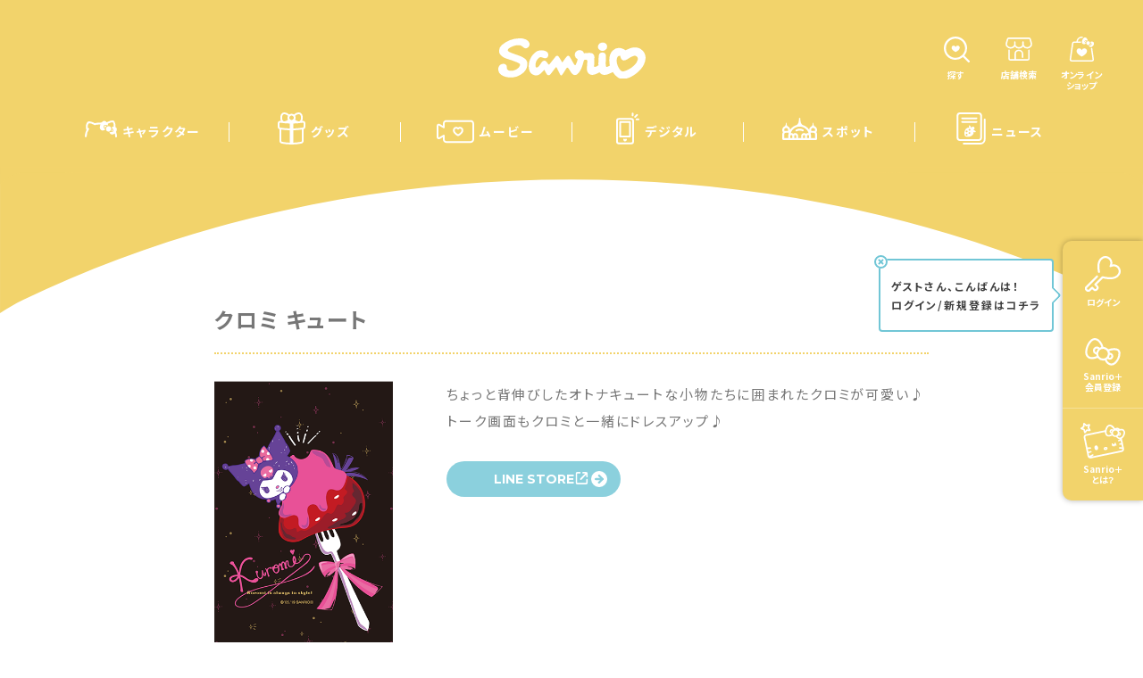

--- FILE ---
content_type: text/html; charset=UTF-8
request_url: https://www.sanrio.co.jp/digital/digital-com-ks-ku_cute/
body_size: 80312
content:
<!DOCTYPE html>
<html lang="ja">

<head><script>
window.dataLayer = window.dataLayer || [];
const splusid = document.cookie.split('; ').find(row => row.startsWith('sanrio_plus_id'))?.split('=')[1];
if (splusid) {
  dataLayer.push({'SPLUS_ID' : splusid});
}
</script>
<!-- Google Tag Manager -->
<script>(function(w,d,s,l,i){w[l]=w[l]||[];w[l].push({'gtm.start':
new Date().getTime(),event:'gtm.js'});var f=d.getElementsByTagName(s)[0],
j=d.createElement(s),dl=l!='dataLayer'?'&l='+l:'';j.async=true;j.src=
'https://www.googletagmanager.com/gtm.js?id='+i+dl;f.parentNode.insertBefore(j,f);
})(window,document,'script','dataLayer','GTM-57QTQDL');</script>
<!-- End Google Tag Manager -->

<meta charset="utf-8"/>
<meta name="viewport" content="width=device-width, user-scalable=no, viewport-fit=cover"/>
<meta http-equiv="X-UA-Compatible" content="IE=edge"/>
<meta name="format-detection" content="telephone=no"/>
<meta name="X-Asset-Javascript" content="https://www.sanrio.co.jp/wp-content/themes/sanrio2022/common/js/"/>
<meta name="X-Asset-Base" content="https://www.sanrio.co.jp/wp-content/themes/sanrio2022/common/"/>
<meta name="X-Api-Domain" content="p-api.sanrio.co.jp"/>
<meta name="X-Api-Base" content="https://p-api.sanrio.co.jp/"/>
<meta name="X-Json-Base" content="https://www.sanrio.co.jp/"/>
<meta name="X-SanrioPlusApi-Base" content="https://www.sanrio.co.jp/"/>
<meta name='robots' content='max-image-preview:large' />
	<style>img:is([sizes="auto" i], [sizes^="auto," i]) { contain-intrinsic-size: 3000px 1500px }</style>
	<script type="text/javascript" id="wpp-js" src="https://www.sanrio.co.jp/wp-content/plugins/wordpress-popular-posts/assets/js/wpp.min.js?ver=7.3.1" data-sampling="1" data-sampling-rate="100" data-api-url="https://www.sanrio.co.jp/wp-json/wordpress-popular-posts" data-post-id="1864" data-token="c2f9afe4b4" data-lang="0" data-debug="0"></script>
<link rel='stylesheet' id='wp-block-library-css' href='https://www.sanrio.co.jp/wp-includes/css/dist/block-library/style.min.css?ver=6.8.1' type='text/css' media='all' />
<style id='classic-theme-styles-inline-css' type='text/css'>
/*! This file is auto-generated */
.wp-block-button__link{color:#fff;background-color:#32373c;border-radius:9999px;box-shadow:none;text-decoration:none;padding:calc(.667em + 2px) calc(1.333em + 2px);font-size:1.125em}.wp-block-file__button{background:#32373c;color:#fff;text-decoration:none}
</style>
<style id='global-styles-inline-css' type='text/css'>
:root{--wp--preset--aspect-ratio--square: 1;--wp--preset--aspect-ratio--4-3: 4/3;--wp--preset--aspect-ratio--3-4: 3/4;--wp--preset--aspect-ratio--3-2: 3/2;--wp--preset--aspect-ratio--2-3: 2/3;--wp--preset--aspect-ratio--16-9: 16/9;--wp--preset--aspect-ratio--9-16: 9/16;--wp--preset--color--black: #000000;--wp--preset--color--cyan-bluish-gray: #abb8c3;--wp--preset--color--white: #ffffff;--wp--preset--color--pale-pink: #f78da7;--wp--preset--color--vivid-red: #cf2e2e;--wp--preset--color--luminous-vivid-orange: #ff6900;--wp--preset--color--luminous-vivid-amber: #fcb900;--wp--preset--color--light-green-cyan: #7bdcb5;--wp--preset--color--vivid-green-cyan: #00d084;--wp--preset--color--pale-cyan-blue: #8ed1fc;--wp--preset--color--vivid-cyan-blue: #0693e3;--wp--preset--color--vivid-purple: #9b51e0;--wp--preset--gradient--vivid-cyan-blue-to-vivid-purple: linear-gradient(135deg,rgba(6,147,227,1) 0%,rgb(155,81,224) 100%);--wp--preset--gradient--light-green-cyan-to-vivid-green-cyan: linear-gradient(135deg,rgb(122,220,180) 0%,rgb(0,208,130) 100%);--wp--preset--gradient--luminous-vivid-amber-to-luminous-vivid-orange: linear-gradient(135deg,rgba(252,185,0,1) 0%,rgba(255,105,0,1) 100%);--wp--preset--gradient--luminous-vivid-orange-to-vivid-red: linear-gradient(135deg,rgba(255,105,0,1) 0%,rgb(207,46,46) 100%);--wp--preset--gradient--very-light-gray-to-cyan-bluish-gray: linear-gradient(135deg,rgb(238,238,238) 0%,rgb(169,184,195) 100%);--wp--preset--gradient--cool-to-warm-spectrum: linear-gradient(135deg,rgb(74,234,220) 0%,rgb(151,120,209) 20%,rgb(207,42,186) 40%,rgb(238,44,130) 60%,rgb(251,105,98) 80%,rgb(254,248,76) 100%);--wp--preset--gradient--blush-light-purple: linear-gradient(135deg,rgb(255,206,236) 0%,rgb(152,150,240) 100%);--wp--preset--gradient--blush-bordeaux: linear-gradient(135deg,rgb(254,205,165) 0%,rgb(254,45,45) 50%,rgb(107,0,62) 100%);--wp--preset--gradient--luminous-dusk: linear-gradient(135deg,rgb(255,203,112) 0%,rgb(199,81,192) 50%,rgb(65,88,208) 100%);--wp--preset--gradient--pale-ocean: linear-gradient(135deg,rgb(255,245,203) 0%,rgb(182,227,212) 50%,rgb(51,167,181) 100%);--wp--preset--gradient--electric-grass: linear-gradient(135deg,rgb(202,248,128) 0%,rgb(113,206,126) 100%);--wp--preset--gradient--midnight: linear-gradient(135deg,rgb(2,3,129) 0%,rgb(40,116,252) 100%);--wp--preset--font-size--small: 13px;--wp--preset--font-size--medium: 20px;--wp--preset--font-size--large: 36px;--wp--preset--font-size--x-large: 42px;--wp--preset--spacing--20: 0.44rem;--wp--preset--spacing--30: 0.67rem;--wp--preset--spacing--40: 1rem;--wp--preset--spacing--50: 1.5rem;--wp--preset--spacing--60: 2.25rem;--wp--preset--spacing--70: 3.38rem;--wp--preset--spacing--80: 5.06rem;--wp--preset--shadow--natural: 6px 6px 9px rgba(0, 0, 0, 0.2);--wp--preset--shadow--deep: 12px 12px 50px rgba(0, 0, 0, 0.4);--wp--preset--shadow--sharp: 6px 6px 0px rgba(0, 0, 0, 0.2);--wp--preset--shadow--outlined: 6px 6px 0px -3px rgba(255, 255, 255, 1), 6px 6px rgba(0, 0, 0, 1);--wp--preset--shadow--crisp: 6px 6px 0px rgba(0, 0, 0, 1);}:where(.is-layout-flex){gap: 0.5em;}:where(.is-layout-grid){gap: 0.5em;}body .is-layout-flex{display: flex;}.is-layout-flex{flex-wrap: wrap;align-items: center;}.is-layout-flex > :is(*, div){margin: 0;}body .is-layout-grid{display: grid;}.is-layout-grid > :is(*, div){margin: 0;}:where(.wp-block-columns.is-layout-flex){gap: 2em;}:where(.wp-block-columns.is-layout-grid){gap: 2em;}:where(.wp-block-post-template.is-layout-flex){gap: 1.25em;}:where(.wp-block-post-template.is-layout-grid){gap: 1.25em;}.has-black-color{color: var(--wp--preset--color--black) !important;}.has-cyan-bluish-gray-color{color: var(--wp--preset--color--cyan-bluish-gray) !important;}.has-white-color{color: var(--wp--preset--color--white) !important;}.has-pale-pink-color{color: var(--wp--preset--color--pale-pink) !important;}.has-vivid-red-color{color: var(--wp--preset--color--vivid-red) !important;}.has-luminous-vivid-orange-color{color: var(--wp--preset--color--luminous-vivid-orange) !important;}.has-luminous-vivid-amber-color{color: var(--wp--preset--color--luminous-vivid-amber) !important;}.has-light-green-cyan-color{color: var(--wp--preset--color--light-green-cyan) !important;}.has-vivid-green-cyan-color{color: var(--wp--preset--color--vivid-green-cyan) !important;}.has-pale-cyan-blue-color{color: var(--wp--preset--color--pale-cyan-blue) !important;}.has-vivid-cyan-blue-color{color: var(--wp--preset--color--vivid-cyan-blue) !important;}.has-vivid-purple-color{color: var(--wp--preset--color--vivid-purple) !important;}.has-black-background-color{background-color: var(--wp--preset--color--black) !important;}.has-cyan-bluish-gray-background-color{background-color: var(--wp--preset--color--cyan-bluish-gray) !important;}.has-white-background-color{background-color: var(--wp--preset--color--white) !important;}.has-pale-pink-background-color{background-color: var(--wp--preset--color--pale-pink) !important;}.has-vivid-red-background-color{background-color: var(--wp--preset--color--vivid-red) !important;}.has-luminous-vivid-orange-background-color{background-color: var(--wp--preset--color--luminous-vivid-orange) !important;}.has-luminous-vivid-amber-background-color{background-color: var(--wp--preset--color--luminous-vivid-amber) !important;}.has-light-green-cyan-background-color{background-color: var(--wp--preset--color--light-green-cyan) !important;}.has-vivid-green-cyan-background-color{background-color: var(--wp--preset--color--vivid-green-cyan) !important;}.has-pale-cyan-blue-background-color{background-color: var(--wp--preset--color--pale-cyan-blue) !important;}.has-vivid-cyan-blue-background-color{background-color: var(--wp--preset--color--vivid-cyan-blue) !important;}.has-vivid-purple-background-color{background-color: var(--wp--preset--color--vivid-purple) !important;}.has-black-border-color{border-color: var(--wp--preset--color--black) !important;}.has-cyan-bluish-gray-border-color{border-color: var(--wp--preset--color--cyan-bluish-gray) !important;}.has-white-border-color{border-color: var(--wp--preset--color--white) !important;}.has-pale-pink-border-color{border-color: var(--wp--preset--color--pale-pink) !important;}.has-vivid-red-border-color{border-color: var(--wp--preset--color--vivid-red) !important;}.has-luminous-vivid-orange-border-color{border-color: var(--wp--preset--color--luminous-vivid-orange) !important;}.has-luminous-vivid-amber-border-color{border-color: var(--wp--preset--color--luminous-vivid-amber) !important;}.has-light-green-cyan-border-color{border-color: var(--wp--preset--color--light-green-cyan) !important;}.has-vivid-green-cyan-border-color{border-color: var(--wp--preset--color--vivid-green-cyan) !important;}.has-pale-cyan-blue-border-color{border-color: var(--wp--preset--color--pale-cyan-blue) !important;}.has-vivid-cyan-blue-border-color{border-color: var(--wp--preset--color--vivid-cyan-blue) !important;}.has-vivid-purple-border-color{border-color: var(--wp--preset--color--vivid-purple) !important;}.has-vivid-cyan-blue-to-vivid-purple-gradient-background{background: var(--wp--preset--gradient--vivid-cyan-blue-to-vivid-purple) !important;}.has-light-green-cyan-to-vivid-green-cyan-gradient-background{background: var(--wp--preset--gradient--light-green-cyan-to-vivid-green-cyan) !important;}.has-luminous-vivid-amber-to-luminous-vivid-orange-gradient-background{background: var(--wp--preset--gradient--luminous-vivid-amber-to-luminous-vivid-orange) !important;}.has-luminous-vivid-orange-to-vivid-red-gradient-background{background: var(--wp--preset--gradient--luminous-vivid-orange-to-vivid-red) !important;}.has-very-light-gray-to-cyan-bluish-gray-gradient-background{background: var(--wp--preset--gradient--very-light-gray-to-cyan-bluish-gray) !important;}.has-cool-to-warm-spectrum-gradient-background{background: var(--wp--preset--gradient--cool-to-warm-spectrum) !important;}.has-blush-light-purple-gradient-background{background: var(--wp--preset--gradient--blush-light-purple) !important;}.has-blush-bordeaux-gradient-background{background: var(--wp--preset--gradient--blush-bordeaux) !important;}.has-luminous-dusk-gradient-background{background: var(--wp--preset--gradient--luminous-dusk) !important;}.has-pale-ocean-gradient-background{background: var(--wp--preset--gradient--pale-ocean) !important;}.has-electric-grass-gradient-background{background: var(--wp--preset--gradient--electric-grass) !important;}.has-midnight-gradient-background{background: var(--wp--preset--gradient--midnight) !important;}.has-small-font-size{font-size: var(--wp--preset--font-size--small) !important;}.has-medium-font-size{font-size: var(--wp--preset--font-size--medium) !important;}.has-large-font-size{font-size: var(--wp--preset--font-size--large) !important;}.has-x-large-font-size{font-size: var(--wp--preset--font-size--x-large) !important;}
:where(.wp-block-post-template.is-layout-flex){gap: 1.25em;}:where(.wp-block-post-template.is-layout-grid){gap: 1.25em;}
:where(.wp-block-columns.is-layout-flex){gap: 2em;}:where(.wp-block-columns.is-layout-grid){gap: 2em;}
:root :where(.wp-block-pullquote){font-size: 1.5em;line-height: 1.6;}
</style>
<link rel='stylesheet' id='wp-ulike-css' href='https://www.sanrio.co.jp/wp-content/plugins/wp-ulike/assets/css/wp-ulike.min.css?ver=4.7.11' type='text/css' media='all' />
<link rel='stylesheet' id='wordpress-popular-posts-css-css' href='https://www.sanrio.co.jp/wp-content/plugins/wordpress-popular-posts/assets/css/wpp.css?ver=7.3.1' type='text/css' media='all' />
<link rel='stylesheet' id='wp-ulike-pro-css' href='https://www.sanrio.co.jp/wp-content/plugins/wp-ulike-pro/public/assets/css/wp-ulike-pro.min.css?ver=1.9.6' type='text/css' media='all' />
<script type="text/javascript" src="https://www.sanrio.co.jp/wp-includes/js/jquery/jquery.min.js?ver=3.7.1" id="jquery-core-js"></script>
<script type="text/javascript" src="https://www.sanrio.co.jp/wp-includes/js/jquery/jquery-migrate.min.js?ver=3.4.1" id="jquery-migrate-js"></script>
<link rel="https://api.w.org/" href="https://www.sanrio.co.jp/wp-json/" /><link rel="alternate" title="JSON" type="application/json" href="https://www.sanrio.co.jp/wp-json/wp/v2/digital/1864" /><link rel='shortlink' href='https://www.sanrio.co.jp/?p=1864' />
<link rel="alternate" title="oEmbed (JSON)" type="application/json+oembed" href="https://www.sanrio.co.jp/wp-json/oembed/1.0/embed?url=https%3A%2F%2Fwww.sanrio.co.jp%2Fdigital%2Fdigital-com-ks-ku_cute%2F" />
<link rel="alternate" title="oEmbed (XML)" type="text/xml+oembed" href="https://www.sanrio.co.jp/wp-json/oembed/1.0/embed?url=https%3A%2F%2Fwww.sanrio.co.jp%2Fdigital%2Fdigital-com-ks-ku_cute%2F&#038;format=xml" />
            <style id="wpp-loading-animation-styles">@-webkit-keyframes bgslide{from{background-position-x:0}to{background-position-x:-200%}}@keyframes bgslide{from{background-position-x:0}to{background-position-x:-200%}}.wpp-widget-block-placeholder,.wpp-shortcode-placeholder{margin:0 auto;width:60px;height:3px;background:#dd3737;background:linear-gradient(90deg,#dd3737 0%,#571313 10%,#dd3737 100%);background-size:200% auto;border-radius:3px;-webkit-animation:bgslide 1s infinite linear;animation:bgslide 1s infinite linear}</style>
            <style type="text/css">.ulp-form{max-width:480px!important;}</style>  
<link rel="preconnect" href="https://fonts.googleapis.com">
<link rel="preconnect" href="https://fonts.gstatic.com" crossorigin>

<link href="https://www.sanrio.co.jp/wp-content/themes/sanrio2022/common/css/styles.css?1769727646" rel="stylesheet"/>
<script src="https://www.youtube.com/iframe_api"></script>
<script src="https://apis.google.com/js/platform.js">

</script><link href="https://fonts.googleapis.com/css2?family=Montserrat:wght@400;500;600;700&family=Noto+Sans+JP:wght@400;500;700&display=swap" rel="stylesheet">
<link href="https://fonts.googleapis.com/icon?family=Material+Icons" rel="stylesheet">

<meta name="theme-color" media="(prefers-color-scheme: light)" content="#eee">
<meta name="theme-color" media="(prefers-color-scheme: dark)" content="black">
        <title>クロミ キュート｜サンリオ</title>
      <link rel="canonical" href="https://www.sanrio.co.jp/digital/digital-com-ks-ku_cute/">
    <meta name="description" content="ちょっと背伸びしたオトナキュートな小物たちに囲まれたクロミが可愛い♪トーク画面もクロミと一緒にドレスアップ♪">
  <meta property="og:type" content="website">
  <meta property="og:site_name" content="サンリオ">
  <meta property="og:url" content="https://www.sanrio.co.jp/digital/digital-com-ks-ku_cute/">
  <meta property="og:title" content="クロミ キュート｜サンリオ">
  <meta property="og:image" content="https://www.sanrio.co.jp/wp-content/themes/sanrio2022/common/images/ogp2022.png">
  <meta property="og:description" content="ちょっと背伸びしたオトナキュートな小物たちに囲まれたクロミが可愛い♪トーク画面もクロミと一緒にドレスアップ♪">
  <meta name="twitter:card" content="summary_large_image">
  <link rel="shortcut icon" href="https://www.sanrio.co.jp/wp-content/themes/sanrio2022/common/images/favicon.ico">
  <link rel="apple-touch-icon" href="https://www.sanrio.co.jp/wp-content/themes/sanrio2022/common/images/homeicon_180_180.png" sizes="182x182">
  <link rel="apple-touch-icon" href="https://www.sanrio.co.jp/wp-content/themes/sanrio2022/common/images/homeicon_192_192.png" sizes="192x192">
    </head>

<body class="l-body" data-page="digitalDetail" data-theme="yellow" data-initmenu="digital"><!-- Google Tag Manager (noscript) -->
<noscript><iframe src="https://www.googletagmanager.com/ns.html?id=GTM-57QTQDL" height="0" width="0" style="display:none;visibility:hidden"></iframe></noscript>
<!-- End Google Tag Manager (noscript) -->
<!-- fillプロパティは削除してください -->

<svg aria-hidden="true" style="display:none;" xmlns="http://www.w3.org/2000/svg" xmlns:xlink="http://www.w3.org/1999/xlink">
  <defs>
    <!-- icon-character -->
    <symbol id="icon-character" viewBox="0 0 34.887 18.175">
      <path id="パス_53735" data-name="パス 53735" d="M34.826,16.2a17.565,17.565,0,0,0-.843-3.689.343.343,0,0,0-.121-.161,2.877,2.877,0,0,0,.168-.259c1.346-2.478.392-4.1-.048-4.474a5.085,5.085,0,0,0-.782-.552.341.341,0,0,0,.037-.117c.064-.573.077-.955.077-.989a9.588,9.588,0,0,0-1.3-5A2.076,2.076,0,0,0,30.234,0a11.018,11.018,0,0,0-4.464,1.075c-.314.127-.632.255-.961.378a.348.348,0,0,0-.04.018l-.9.477a.351.351,0,0,0-.054.037A3.449,3.449,0,0,0,20.148.618a4.809,4.809,0,0,0-2,1.68.342.342,0,0,0-.2-.067h-.007c-.53.01-.883.03-.955.034a29.536,29.536,0,0,0-4.528.323c-.236.03-.46.078-.677.125a4.66,4.66,0,0,1-.984.139h0A18.5,18.5,0,0,0,6.809,1.329c-.152-.03-.31-.065-.471-.1C5.255.989,3.907.691,2.893,1.555a.4.4,0,0,0-.031.03C.754,3.894.721,7.669,1.775,10.278A15.134,15.134,0,0,0,0,17.006a1.079,1.079,0,0,0,.278.731.935.935,0,0,0,.694.271,1.034,1.034,0,0,0,1.046-.961c0-.01,0-.021,0-.032A13.2,13.2,0,0,1,4.569,9.4a.343.343,0,0,0,.063-.2V9.16a.859.859,0,0,0-.275-.737.82.82,0,0,0-.811-.215.355.355,0,0,0-.088.041l-.1.065a5.511,5.511,0,0,1-.281-2.276A.343.343,0,0,0,3.1,5.967,4.274,4.274,0,0,1,4.4,3.043a5.446,5.446,0,0,1,2.782.421,20.047,20.047,0,0,1,2.987,1.373.345.345,0,0,0,.057.024,2.508,2.508,0,0,0,1.5-.085,3.779,3.779,0,0,1,.681-.144l.033,0c1.224-.22,3.888-.315,3.923-.317,0,0,.232-.014.606-.03a.376.376,0,0,0,.051.029l.006,0c-.133.3-.258.614-.37.934a7.24,7.24,0,0,0-.358,2.166,3.162,3.162,0,0,0,1.4,2.911,3.866,3.866,0,0,0,3.293.139l.65-.236c.3-.109.333-.2.3-.271a2.037,2.037,0,0,1-.069-.83c.018-.1-.07-.175-.309-.311a2.192,2.192,0,0,1-1-.973,2.3,2.3,0,0,1,.109-2.2,2.193,2.193,0,0,1,2.1-.965,2.636,2.636,0,0,1,1.412.718,3.213,3.213,0,0,1,.884-.268c.14-.023.225-.055.254-.1a.134.134,0,0,0,.016-.068.727.727,0,0,0-.049-.214,9.536,9.536,0,0,0-.431-1.062s.009,0,.014,0c.215-.116.391-.2.531-.27a2.661,2.661,0,0,0,.434-.239l.208-.094A8.625,8.625,0,0,1,30.1,1.97a1.193,1.193,0,0,1,.52.445,5.371,5.371,0,0,1,.7,2.821c0,.008,0,.017,0,.025a9.772,9.772,0,0,1-.11,1.358.341.341,0,0,0,0,.068,6.233,6.233,0,0,0-1.784.362.183.183,0,0,0-.1.089.124.124,0,0,0,0,.026.269.269,0,0,0,.031.1,3.273,3.273,0,0,1,.328,1.323s.009.106.016.162a2.17,2.17,0,0,1,1.031.865,1.783,1.783,0,0,1,.307,1,2.082,2.082,0,0,1-.247.958,1.645,1.645,0,0,1-1.446.925,2.059,2.059,0,0,1-1.264-.222,3.4,3.4,0,0,1-1.3.61c-.091.019-.106.043-.106.043l.049.091.023.035a3.573,3.573,0,0,0,2.576,2.091A4.49,4.49,0,0,0,32.4,14.024c.027-.02.058-.046.091-.075a13.052,13.052,0,0,1,.376,2.384c0,.011,0,.022,0,.033a8.1,8.1,0,0,1,.057.91.9.9,0,0,0,.239.625.952.952,0,0,0,.716.273.939.939,0,0,0,1-.892c-.015-.643-.058-1.062-.06-1.08" transform="translate(0 0)" />
      <path id="パス_53736" data-name="パス 53736" d="M100.039,28.366a2.73,2.73,0,0,0-.976-2.444,2.934,2.934,0,0,0-2.9-.487h0a2.772,2.772,0,0,0-1.83,2.406l-.03.421a2.81,2.81,0,0,0,1.257,2.345,2.744,2.744,0,0,0,2.893.175,3.2,3.2,0,0,0,1.582-2.417" transform="translate(-71.402 -19.122)" />
      <path id="パス_53737" data-name="パス 53737" d="M88.87,23.039c.1-.1.284-.129.086-.325a1.415,1.415,0,0,0-2.081.425,1.456,1.456,0,0,0,.571,1.925c.187.075.219.073.254-.1a3.2,3.2,0,0,1,.437-1.066,3.992,3.992,0,0,1,.733-.859" transform="translate(-65.647 -16.981)" />
      <path id="パス_53738" data-name="パス 53738" d="M117.769,41.513a1.237,1.237,0,0,0,1.425-.415,1.293,1.293,0,0,0-.381-1.777c-.086-.045-.137-.057-.167.078a3.494,3.494,0,0,1-.305,1.06,2.908,2.908,0,0,1-.645.878c-.072.093-.013.128.073.176" transform="translate(-89.086 -29.748)" />
    </symbol>

    <!-- icon movie -->
    <symbol id="icon-movie" viewBox="0 0 42 27">
      <path d="M28.361 8.96836C27.58 8.35436 26.613 8.09236 25.641 8.22836C25.039 8.31436 24.481 8.54536 24.002 8.90036C23.667 8.65336 23.292 8.46336 22.894 8.34336C21.967 8.06436 20.988 8.17236 20.138 8.64436C19.253 9.13436 18.615 9.95636 18.338 10.9694C17.334 14.8674 21.622 17.4324 23.235 18.3974C23.468 18.5374 23.735 18.6114 24.006 18.6114C24.277 18.6114 24.543 18.5374 24.774 18.3984C26.389 17.4344 30.678 14.8734 29.67 10.9564C29.455 10.1684 28.99 9.46336 28.362 8.96936L28.361 8.96836ZM24.005 16.5274C22.519 15.6304 19.679 13.7784 20.271 11.4834C20.401 11.0074 20.698 10.6214 21.108 10.3934C21.347 10.2604 21.608 10.1934 21.871 10.1934C22.021 10.1934 22.171 10.2144 22.318 10.2594C22.663 10.3634 22.973 10.5874 23.192 10.8924C23.568 11.4154 24.441 11.4154 24.817 10.8924C25.088 10.5144 25.481 10.2714 25.921 10.2084C26.348 10.1494 26.775 10.2664 27.125 10.5404C27.418 10.7714 27.637 11.1054 27.737 11.4684C28.332 13.7804 25.493 15.6294 24.005 16.5274Z"/>
      <path d="M38.1463 0.625H10.7763C8.69331 0.625 6.99931 2.319 6.99931 4.402V7.029L3.52331 5.022C2.80331 4.607 1.94231 4.607 1.22131 5.022C0.500313 5.438 0.0703125 6.184 0.0703125 7.016V19.789C0.0703125 20.621 0.500313 21.366 1.22131 21.782C1.94231 22.198 2.80331 22.199 3.52331 21.782L6.99931 19.775V22.403C6.99931 24.485 8.69331 26.179 10.7763 26.179H38.1463C40.2293 26.179 41.9233 24.485 41.9233 22.403V4.402C41.9233 2.319 40.2293 0.625 38.1463 0.625ZM39.9233 22.404C39.9233 23.383 39.1263 24.18 38.1463 24.18H10.7763C9.79631 24.18 8.99931 23.383 8.99931 22.404V18.045C8.99931 17.688 8.80931 17.357 8.49931 17.179C8.34431 17.09 8.17231 17.045 7.99931 17.045C7.82631 17.045 7.65431 17.09 7.49931 17.179L2.52331 20.051C2.39131 20.127 2.27731 20.084 2.22131 20.051C2.16431 20.019 2.07031 19.942 2.07031 19.79V7.017C2.07031 6.865 2.16531 6.788 2.22131 6.755C2.27831 6.723 2.39331 6.68 2.52331 6.755L7.49931 9.628C7.80931 9.806 8.18931 9.806 8.49931 9.628C8.80931 9.449 8.99931 9.119 8.99931 8.762V4.402C8.99931 3.422 9.79631 2.625 10.7763 2.625H38.1463C39.1263 2.625 39.9233 3.422 39.9233 4.402V22.404Z" />
    </symbol>

    <!-- icon goods -->
    <symbol id="icon-goods" viewBox="0 0 38 44.13">
      <path id="パス_29629" data-name="パス 29629" d="M487.138,805.815h-.866a10.167,10.167,0,0,0,.892-4.29c0-2.891-1.1-7.355-5.818-7.355a9.3,9.3,0,0,0-6.338,2.922,5.484,5.484,0,0,0-3.272-1.083h0a5.484,5.484,0,0,0-3.272,1.083,9.3,9.3,0,0,0-6.337-2.922c-4.723,0-5.819,4.464-5.819,7.355a10.167,10.167,0,0,0,.892,4.29h-.866a3.6,3.6,0,0,0-3.6,3.6v4.517a3.6,3.6,0,0,0,2.452,3.409v16.135c0,1.988,1.564,3.244,3.6,3.6a69.438,69.438,0,0,0,12.95,1.226h0a69.437,69.437,0,0,0,12.95-1.226c2.034-.355,3.6-1.611,3.6-3.6V817.34a3.6,3.6,0,0,0,2.451-3.409v-4.517A3.6,3.6,0,0,0,487.138,805.815Zm-5.792-9.194c2.929,0,3.367,3.072,3.367,4.9s-.438,4.9-3.367,4.9a7.015,7.015,0,0,1-4.721-2.314,5.266,5.266,0,0,0,0-5.178A7.015,7.015,0,0,1,481.346,796.622Zm-19.219,0a7.015,7.015,0,0,1,4.721,2.314,5.266,5.266,0,0,0,0,5.178,7.014,7.014,0,0,1-4.721,2.314c-2.93,0-3.367-3.072-3.367-4.9S459.2,796.622,462.127,796.622Zm7.158,39.176a67.743,67.743,0,0,1-10.043-1.133l-.226-.043-.241-.045c-.677-.152-1.136-.47-1.136-1.1v-15.75a97.954,97.954,0,0,0,11.645,1Zm0-19.53a96.156,96.156,0,0,1-12.565-1.159l-.392-.066c-.6-.134-1.14-.479-1.14-1.112v-4.517a1.149,1.149,0,0,1,.913-1.123.785.785,0,0,1,.138-.009,101.067,101.067,0,0,0,13.046,1.176Zm2.634-11.7h-.366a3.065,3.065,0,1,1,.366,0Zm13.914,28.9c0,.633-.46.951-1.137,1.1l-.241.045-.226.043a67.743,67.743,0,0,1-10.043,1.133V818.721a97.977,97.977,0,0,0,11.646-1Zm2.451-19.544c0,.633-.538.978-1.14,1.112l-.392.066a96.155,96.155,0,0,1-12.565,1.159v-6.809a101.069,101.069,0,0,0,13.047-1.176.784.784,0,0,1,.138.009,1.149,1.149,0,0,1,.913,1.123Z" transform="translate(-452.736 -794.17)"/>
    </symbol>


    <!-- icon digital -->
    <symbol id="icon-digital" viewBox="0 0 38.565 52.61">
      <path id="パス_29599" data-name="パス 29599" d="M18.918,63.375c1.257-.7,3.489-2,2.994-3.792A1.51,1.51,0,0,0,20.454,58.5a1.577,1.577,0,0,0-1.535,1.149A1.576,1.576,0,0,0,17.383,58.5a1.51,1.51,0,0,0-1.459,1.081c-.494,1.789,1.737,3.091,2.994,3.792" transform="translate(-4.135 -15.262)" />
      <path id="パス_29600" data-name="パス 29600" d="M25.131,55.786H4.435A4.439,4.439,0,0,1,0,51.351V16.612a4.439,4.439,0,0,1,4.435-4.435h20.7a4.439,4.439,0,0,1,4.435,4.435V51.351a4.439,4.439,0,0,1-4.435,4.435M4.435,15.134a1.48,1.48,0,0,0-1.478,1.478V51.351A1.48,1.48,0,0,0,4.435,52.83h20.7a1.48,1.48,0,0,0,1.478-1.478V16.612a1.48,1.48,0,0,0-1.478-1.478Z" transform="translate(0 -3.176)" />
      <path id="パス_29601" data-name="パス 29601" d="M42.126,9.367a1.478,1.478,0,0,1-1.045-2.523l3.166-3.166a1.478,1.478,0,0,1,2.09,2.09L43.171,8.934a1.472,1.472,0,0,1-1.045.433" transform="translate(-10.604 -0.846)" />
      <path id="パス_29602" data-name="パス 29602" d="M48.526,16.134h-3.2a1.478,1.478,0,1,1,0-2.957h3.2a1.478,1.478,0,1,1,0,2.957" transform="translate(-11.439 -3.438)" />
      <path id="パス_29603" data-name="パス 29603" d="M36.478,6.155A1.479,1.479,0,0,1,35,4.677v-3.2a1.478,1.478,0,1,1,2.957,0v3.2a1.479,1.479,0,0,1-1.478,1.478" transform="translate(-9.131)" />
      <path id="パス_29604" data-name="パス 29604" d="M23.261,43.244H9.957V21.809h13.3Zm1.333-24.392H8.622A1.585,1.585,0,0,0,7,20.4v24.26A1.585,1.585,0,0,0,8.622,46.2H24.594a1.585,1.585,0,0,0,1.623-1.544V20.4a1.585,1.585,0,0,0-1.623-1.544" transform="translate(-1.826 -4.918)" />
    </symbol>

    <!-- icon spots  -->
    <symbol id="icon-spots" viewBox="0 0 54.85 34.85549">
      <path id="パス_1180" data-name="パス 1180" d="m54.84996,25.89c-.00034-1.18901-.3915-2.34497-1.11328-3.28985,1.96083-2.82362,1.26138-6.70215-1.56221-8.66298-.28247-.19615-.58067-.36855-.8916-.51543h.02435c-1.22567-.59191-2.11666-1.73141-2.11666-5.19234-.00648-.3051-.25678-.54847-.56196-.54633l-.00373.04184-.00373-.04184c-.30529-.00248-.55582.24108-.56196.54633,0,3.46031-.89225,4.59981-2.11727,5.19234h.02374c-2.09082.99008-3.45986,3.05822-3.55459,5.36966-2.2843-3.49145-5.71371-6.07788-9.69852-7.31464h.02496c-2.45008-1.18634-4.23332-3.46344-4.23332-10.38532-.01254-.56817-.45255-1.03489-1.019-1.08081v-.01063c-.0181,0-.03559.00373-.0537.00499s-.03559-.00499-.0537-.00499v.01063c-.56645.04592-1.00646.51264-1.019,1.08081,0,6.92188-1.78324,9.20089-4.23332,10.38532h.02496c-3.98771,1.23378-7.42058,3.81907-9.70778,7.3109-.09485-2.31159-1.46415-4.37977-3.5552-5.36966h.02435c-1.22441-.59191-2.11727-1.73141-2.11727-5.19234-.00648-.3051-.25678-.54847-.56196-.54633l-.00438.04184-.00373-.04184c-.30518-.00213-.55548.24123-.56196.54633,0,3.46031-.89099,4.59981-2.11727,5.19234h.02435C.46132,14.88643-.86808,18.59655.60034,21.70481c.14687.31093.31928.60914.51543.8916C.39241,23.54205.00035,24.69943,0,25.89v5.84358H0v1.56095c-.00206.86001.69343,1.55889,1.55344,1.56095h51.73933c.86001,0,1.55722-.69717,1.55722-1.55718v-.00377h0l-.00004-7.40454Zm-22.02439,2.71105c.00335-.86001.70327-1.55447,1.56331-1.55108.85647.00335,1.54944.69774,1.55108,1.55421h.04996v3.12941h-3.16375l-.00061-3.13254Zm6.27814.00312c-.01723-.85986.66584-1.57086,1.5257-1.58809s1.57086.66588,1.58809,1.5257c.00042.02081.00042.04162,0,.06238v3.12941h-3.11379v-3.12941Zm6.22818-.0125c-.00152-1.7058-.24626-3.40265-.72678-5.03937h4.79463c1.29007.00171,2.33514,1.04762,2.33583,2.33769v5.84358h-6.40367v-3.14191Zm3.28924-12.65994c1.7193.00412,3.11165,1.39762,3.1144,3.11691.0005.60716-.17968,1.20074-.5176,1.70519-.5833-.20964-1.19834-.31734-1.81819-.31844h-3.56332c-.76969-1.53553-.14885-3.40425,1.38668-4.17394.43391-.21749.91271-.33041,1.39807-.32972h-.00004Zm-21.19335-2.13598c6.39521.01273,12.06014,4.12848,14.04856,10.20674-1.42524-.26307-2.89115.16078-3.95607,1.14385-1.90191-1.73728-4.85206-1.60382-6.58934.29809-.7849.85925-1.22018,1.98091-1.22041,3.14473h0v.0125h0v3.12941h-4.57173v-3.14187h0c-.0005-2.57591-2.08907-4.66372-4.66502-4.66323-1.16378.00019-2.28545.43551-3.14473,1.22041-1.06557-.982-2.53079-1.40589-3.95607-1.14449,1.98968-6.07998,7.65758-10.1958,14.05481-10.20613Zm-14.79783,14.80282c.00335-.86001.70327-1.55447,1.56331-1.55108.85647.00335,1.54944.69774,1.55108,1.55421h.04996v3.12941h-3.16436v-3.13254Zm6.27879.00312c-.00267-.86001.69237-1.55935,1.55238-1.56202.86005-.00263,1.55935.69241,1.56202,1.55242v3.13901h-3.1144v-3.12941ZM6.22632,15.92678c1.7193.00412,3.11165,1.39762,3.1144,3.11691,0,.48159-.11269.9565-.32903,1.38675h-3.5621c-.61985.00118-1.23485.10888-1.81819.31844-.33791-.50445-.51809-1.09804-.5176-1.70519.00412-1.71834,1.39605-3.11032,3.1144-3.11443l-.00187-.00248Zm-3.11192,9.96322c.00069-1.29007,1.04575-2.33598,2.33583-2.33769h4.79463c-.48048,1.63671-.72499,3.3336-.72617,5.03937v.0125h0v3.12941H3.1144v-5.84358Z"/>
      <path id="パス_1181" data-name="パス 1181" d="m22.41281,21.38633c.27317.00038.54161-.07157.77796-.20853,2.58658-1.45905,5.73787-1.50165,8.36294-.11303.75605.4107,1.70188.13075,2.11258-.62533.41074-.75605.13075-1.70188-.6253-2.11258-3.57986-1.89944-7.88121-1.84227-11.40931.15171-.74347.43639-.99244,1.39285-.55605,2.13632.27862.47473.78669.76759,1.33714.7708l.00004.00065Z"/>
    </symbol>


    <!-- icon news  -->
    <symbol id="icon-news" viewBox="0 0 38.581 42.738">
      <path id="パス_1171" data-name="パス 1171" d="M378.78,829H354.29a4.677,4.677,0,0,1-4.672-4.672V795.68a4.677,4.677,0,0,1,4.672-4.672H378.78a4.677,4.677,0,0,1,4.672,4.672v28.644A4.677,4.677,0,0,1,378.78,829ZM354.29,793.382a2.3,2.3,0,0,0-2.3,2.3v28.644a2.3,2.3,0,0,0,2.3,2.3H378.78a2.3,2.3,0,0,0,2.3-2.3V795.68a2.3,2.3,0,0,0-2.3-2.3Z" transform="translate(-349.618 -791.008)" />
      <rect id="長方形_146" data-name="長方形 146" width="21.368" height="2.374" rx="1.187" transform="translate(6.232 11.451)" />
      <rect id="長方形_147" data-name="長方形 147" width="21.368" height="2.374" rx="1.187" transform="translate(6.232 6.703)" />
      <path id="パス_1172" data-name="パス 1172" d="M386.715,839.383H364.676a1.187,1.187,0,0,1,0-2.374h22.039a4.754,4.754,0,0,0,4.749-4.749V806.066a1.187,1.187,0,1,1,2.374,0V832.26A7.131,7.131,0,0,1,386.715,839.383Z" transform="translate(-355.257 -796.645)" />
      <path id="パス_1173" data-name="パス 1173" d="M382.387,828.2a.84.84,0,0,0-.23-.27c-1.573-1.279-2.84-2.139-3.451-2.071a2.13,2.13,0,1,0-2.3-2.3c.068-.611-.792-1.878-2.07-3.451a.855.855,0,0,0-.271-.23c-.272-.137-.536,0-.678.4a2.9,2.9,0,0,0,.287,3.064c-1.5-.658-2.86-.381-4.423,1.182-2.232,2.232-2.455,5.781-1.819,8.693a2.482,2.482,0,0,0,1.615,1.615c2.912.636,6.46.412,8.692-1.82,1.563-1.563,1.84-2.919,1.182-4.423a2.9,2.9,0,0,0,3.063.287C382.384,828.736,382.525,828.472,382.387,828.2Zm-12.156,5.37a1.187,1.187,0,1,1,1.038-1.319A1.187,1.187,0,0,1,370.231,833.57Zm.047-4.329a1.187,1.187,0,1,1,1.038-1.319A1.187,1.187,0,0,1,370.278,829.241Zm3.7,2.123a1.187,1.187,0,1,1,1.038-1.319A1.187,1.187,0,0,1,373.981,831.364Zm.106-4.332a1.187,1.187,0,1,1,1.038-1.319A1.187,1.187,0,0,1,374.087,827.032Z" transform="translate(-356.735 -802.723)" />
    </symbol>

    <!-- icon campaign  -->
    <symbol id="icon-campaign" viewBox="0 0 21.666 24">
      <path d="M365.994,812.341H352.242a2.627,2.627,0,0,1-2.624-2.624V793.632a2.627,2.627,0,0,1,2.624-2.624h13.752a2.627,2.627,0,0,1,2.624,2.624v16.086A2.627,2.627,0,0,1,365.994,812.341Zm-13.752-20a1.292,1.292,0,0,0-1.29,1.29v16.086a1.292,1.292,0,0,0,1.29,1.29h13.752a1.292,1.292,0,0,0,1.29-1.29V793.632a1.292,1.292,0,0,0-1.29-1.29Z" transform="translate(-349.618 -791.008)" fill="currentColor"/>
      <rect width="12" height="1.333" rx="0.667" transform="translate(3.499 6.43)" fill="currentColor"/>
      <rect width="12" height="1.333" rx="0.667" transform="translate(3.499 3.764)" fill="currentColor"/>
      <path d="M376.532,824.255H364.156a.667.667,0,0,1,0-1.333h12.376a2.67,2.67,0,0,0,2.667-2.667V805.546a.667.667,0,1,1,1.333,0v14.709A4,4,0,0,1,376.532,824.255Z" transform="translate(-358.866 -800.255)" fill="currentColor"/>
      <path d="M375.7,824.531a.472.472,0,0,0-.129-.152c-.883-.718-1.595-1.2-1.938-1.163a1.2,1.2,0,1,0-1.289-1.289c.038-.343-.445-1.055-1.163-1.938a.479.479,0,0,0-.152-.129c-.153-.077-.3,0-.381.223a1.627,1.627,0,0,0,.161,1.721,2.05,2.05,0,0,0-2.484.664,5.322,5.322,0,0,0-1.022,4.882,1.394,1.394,0,0,0,.907.907,5.321,5.321,0,0,0,4.881-1.022,2.051,2.051,0,0,0,.664-2.484,1.625,1.625,0,0,0,1.72.161C375.695,824.832,375.774,824.683,375.7,824.531Zm-6.827,3.015a.667.667,0,1,1,.583-.741A.667.667,0,0,1,368.87,827.546Zm.026-2.431a.667.667,0,1,1,.583-.741A.666.666,0,0,1,368.9,825.115Zm2.08,1.192a.667.667,0,1,1,.583-.741A.667.667,0,0,1,370.976,826.307Zm.059-2.433a.667.667,0,1,1,.583-.741A.667.667,0,0,1,371.035,823.875Z" transform="translate(-361.291 -810.224)" fill="currentColor"/>
    </symbol>

    <!-- icon arrow  -->
    <symbol id="icon-arrow"  viewBox="0 0 12.6 12.6">
      <path d="M1.5,4.8h9.6a1.5,1.5,0,0,1,1.5,1.5,1.5,1.5,0,0,1-1.5,1.5H1.5A1.5,1.5,0,0,1,0,6.3,1.5,1.5,0,0,1,1.5,4.8Z"/>
      <path d="M6.3,0a1.5,1.5,0,0,1,1,.4l4.8,4.8a1.6,1.6,0,0,1,.5,1.1,1.2,1.2,0,0,1-.5,1L7.3,12.1A1.5,1.5,0,1,1,5.2,10L9,6.3,5.2,2.6A1.6,1.6,0,0,1,5.2.4,2.1,2.1,0,0,1,6.3,0Z"/>
    </symbol>


    <!-- icon arrow-down  -->
    <symbol id="icon-arrow-down" viewBox="0 0 14.243 8.621">
      <path id="パス_39143" data-name="パス 39143" d="M5,10,0,5,5,0" transform="translate(2.121 7.121) rotate(-90)" fill="none" stroke-linecap="round" stroke-linejoin="round" stroke-width="3"/>
    </symbol>

    <!-- icon new-apple  -->
    <symbol id="icon-new-apple" viewBox="0 0 59.189 60.931">
      <g id="グループ_4449" data-name="グループ 4449" transform="translate(0 0)">
        <g id="グループ_4449-2" data-name="グループ 4449">
          <path id="パス_29564" data-name="パス 29564" d="M50.8,12.6c-6.29-4.133-16.767.773-16.767.773a6.159,6.159,0,0,1-2.109.551c-.175-1.314-.416-2.8-.688-4.136a.337.337,0,0,1,.152-.268.566.566,0,0,1,.431-.051,7.492,7.492,0,0,0,6.047.423c3.927-1.725,6.366-6.1,6.366-6.1S39.073.96,34.944,2.105a8,8,0,0,0-4.258,3.14.526.526,0,0,1-.388.165.467.467,0,0,1-.383-.195C28.309.412,27.183-.073,26.23.007,24.5.173,22.345.546,21.977,1.329A1,1,0,0,0,21.9,1.7a.657.657,0,0,0,.144.464,4.289,4.289,0,0,0,.557.63,21.248,21.248,0,0,1,3.215,4.3,33.775,33.775,0,0,1,2.232,6.551h-.215c-.843-.258-1.463-.526-1.463-.526S16.262,7.47,9.691,11.155c-19.3,10.755-7.473,52.114,15.272,49.16a19.96,19.96,0,0,1,4.1-.4c1.136.172,3.051.668,3.051.668C54.62,65.111,69.282,24.676,50.8,12.6" fill="#e383a8"/>
        </g>
      </g>
      <path id="パス_32617" data-name="パス 32617" d="M-10.047-11.9V0h-2.261l-5.933-7.225V0h-2.72V-11.9h2.278l5.916,7.225V-11.9ZM1.989-2.21V0H-7.225V-11.9H1.768v2.21H-4.488v2.584H1.037v2.142H-4.488V-2.21ZM22-11.9,18.1,0H15.147L12.529-8.058,9.826,0H6.885L2.975-11.9H5.831L8.517-3.536,11.322-11.9h2.55l2.72,8.432L19.363-11.9Z" transform="translate(30 41)" fill="#fff"/>
    </symbol>

    <!-- icon new-apple-fill  -->
    <symbol id="icon-new-apple-fill" viewBox="0 0 59.189 60.931">
      <g id="グループ_4449" data-name="グループ 4449" transform="translate(0 0)">
        <g id="グループ_4449-2" data-name="グループ 4449">
          <path id="パス_29564" data-name="パス 29564" d="M50.8,12.6c-6.29-4.133-16.767.773-16.767.773a6.159,6.159,0,0,1-2.109.551c-.175-1.314-.416-2.8-.688-4.136a.337.337,0,0,1,.152-.268.566.566,0,0,1,.431-.051,7.492,7.492,0,0,0,6.047.423c3.927-1.725,6.366-6.1,6.366-6.1S39.073.96,34.944,2.105a8,8,0,0,0-4.258,3.14.526.526,0,0,1-.388.165.467.467,0,0,1-.383-.195C28.309.412,27.183-.073,26.23.007,24.5.173,22.345.546,21.977,1.329A1,1,0,0,0,21.9,1.7a.657.657,0,0,0,.144.464,4.289,4.289,0,0,0,.557.63,21.248,21.248,0,0,1,3.215,4.3,33.775,33.775,0,0,1,2.232,6.551h-.215c-.843-.258-1.463-.526-1.463-.526S16.262,7.47,9.691,11.155c-19.3,10.755-7.473,52.114,15.272,49.16a19.96,19.96,0,0,1,4.1-.4c1.136.172,3.051.668,3.051.668C54.62,65.111,69.282,24.676,50.8,12.6"/>
        </g>
      </g>
      <path id="パス_32617" data-name="パス 32617" d="M-10.047-11.9V0h-2.261l-5.933-7.225V0h-2.72V-11.9h2.278l5.916,7.225V-11.9ZM1.989-2.21V0H-7.225V-11.9H1.768v2.21H-4.488v2.584H1.037v2.142H-4.488V-2.21ZM22-11.9,18.1,0H15.147L12.529-8.058,9.826,0H6.885L2.975-11.9H5.831L8.517-3.536,11.322-11.9h2.55l2.72,8.432L19.363-11.9Z" transform="translate(30 41)" fill="#fff"/>
    </symbol>

    <!-- icon blank  -->
    <symbol id="icon-blank" viewBox="0 0 14 14.002">
      <g id="グループ_8161" data-name="グループ 8161">
        <path id="icon_Link" d="M2.193,14A2.2,2.2,0,0,1,0,11.808V2.187A2.2,2.2,0,0,1,2.193,0H4.849a.935.935,0,1,1,0,1.87H2.193a.321.321,0,0,0-.326.318v9.621a.325.325,0,0,0,.326.326h9.616a.33.33,0,0,0,.326-.326V8.725a.933.933,0,0,1,1.866,0v3.084A2.2,2.2,0,0,1,11.808,14ZM5.426,8.708a.931.931,0,0,1-.02-1.317L10.748,1.87H8.609a.935.935,0,1,1,0-1.87h3.2A2.2,2.2,0,0,1,14,2.194v2.94a.933.933,0,0,1-1.866,0V3.121L6.75,8.685a.916.916,0,0,1-.672.286A.945.945,0,0,1,5.426,8.708Z"/>
      </g>
    </symbol>

    <!-- icon start  -->
    <symbol id="icon-start" viewBox="0 0 81.89 81.89">
      <path d="M40.94,81.89c-9.32,0-18.36-3.18-25.65-9-.98-.79-1.14-2.22-.35-3.2s2.22-1.14,3.2-.35c15.62,12.5,38.42,9.97,50.91-5.66s9.97-38.42-5.66-50.91C47.78,.28,24.98,2.81,12.49,18.43c-10.51,13.14-10.59,31.8-.18,45.02,.78,.99,.61,2.42-.38,3.19s-2.42,.61-3.19-.38C3.05,59.1-.03,50.22,0,41.07-.07,18.46,18.2,.07,40.82,0c22.61-.07,41,18.2,41.07,40.82,.07,22.61-18.2,41-40.82,41.07h-.13Z"/>
      <path d="M36.9,56.95c-3.37-.01-6.1-2.74-6.11-6.11v-16.97c0-3.37,2.73-6.11,6.11-6.11,1.07,0,2.12,.28,3.05,.82l14.7,8.49c2.92,1.69,3.92,5.42,2.24,8.34-.54,.93-1.31,1.7-2.24,2.24l-14.7,8.49c-.93,.54-1.98,.82-3.05,.82Zm0-24.65c-.28,0-.55,.08-.79,.21-.49,.27-.78,.79-.78,1.35v16.97c0,.86,.7,1.56,1.56,1.56,.27,0,.54-.07,.77-.21l14.7-8.49c.75-.43,1-1.38,.58-2.12-.14-.24-.34-.44-.58-.58l-14.7-8.49c-.23-.13-.5-.21-.77-.2h0Z"/>
    </symbol>

    <!-- icon sort -->
    <symbol id="icon-sort" viewBox="0 0 28.299 27">
      <defs>
        <clipPath id="clip-path">
          <rect id="長方形_2079" data-name="長方形 2079" width="28.299" height="27" transform="translate(0 0)" fill="#8bd0dd"/>
        </clipPath>
      </defs>
      <g id="グループ_4568" data-name="グループ 4568" clip-path="url(#clip-path)">
        <path id="パス_29596" data-name="パス 29596" d="M11.262,27a1.155,1.155,0,0,1-1.155-1.155V13.7L.268,1.894A1.155,1.155,0,0,1,2.042.415L12.149,12.543a1.155,1.155,0,0,1,.268.74v10.65l3.465-1.819V13.282a1.155,1.155,0,0,1,.268-.74L24.678,2.309H8.085a1.155,1.155,0,0,1,0-2.31H27.144a1.155,1.155,0,0,1,.887,1.895L18.192,13.7v9.111a1.155,1.155,0,0,1-.618,1.023L11.8,26.867a1.154,1.154,0,0,1-.537.132" transform="translate(0 0.001)"/>
      </g>
    </symbol>

    <symbol id="deco-menu-shadow" viewBox="0 0 62.52 12.806">
      <ellipse id="楕円形_206" data-name="楕円形 206" cx="31.26" cy="6.403" rx="31.26" ry="6.403" opacity="0.1"/>
    </symbol>

    <!-- icon-mysearch -->
  <symbol id="icon-mysearch" viewBox="0 0 134 134">
    <g id="グループ_10645" data-name="グループ 10645" transform="translate(0 0.001)">
      <path id="合体_27" data-name="合体 27" d="M124.911,132.448,98.751,106.291A60.146,60.146,0,0,1,17.629,17.627a60.112,60.112,0,0,1,85.052,0,60.094,60.094,0,0,1,3.6,81.138l26.161,26.157A5.315,5.315,0,0,1,128.694,134,5.427,5.427,0,0,1,124.911,132.448ZM10.659,60.147A49.468,49.468,0,0,0,94.643,95.633a5.888,5.888,0,0,1,.455-.52,3.972,3.972,0,0,1,.52-.455A49.489,49.489,0,1,0,10.659,60.147Z" transform="translate(0 -0.001)"/>
      <path id="パス_1350" data-name="パス 1350" d="M600.73,852.62c8.65-4.818,24-13.772,20.6-26.083a10.388,10.388,0,0,0-10.034-7.43c-4.913,0-8.719,2.76-10.562,7.906-1.842-5.146-5.648-7.906-10.561-7.906a10.388,10.388,0,0,0-10.034,7.43C576.733,838.848,592.081,847.8,600.73,852.62Z" transform="translate(-539.824 -772.308)"/>
    </g>
  </symbol>


    <symbol id="icon-shopsearch-bold" viewBox="0 0 22 20">
        <g id="グループ_9357" data-name="グループ 9357">
      <path id="パス_39406" data-name="パス 39406" d="M18.923,11a1,1,0,0,0-1,1v6H9V15a2,2,0,0,1,4,0v1a1,1,0,0,0,2,0V15a4,4,0,0,0-8,0v3H3.923V12a1,1,0,0,0-2,0v7a1,1,0,0,0,1,1h16a1,1,0,0,0,1-1V12a1,1,0,0,0-1-1"/>
      <path id="パス_39407" data-name="パス 39407" d="M21.951,6.023,20.213.69A1,1,0,0,0,19.262,0H2.739a1,1,0,0,0-.951.689L.049,6.023A1.02,1.02,0,0,0,0,6.333C0,8.355,1.944,10,4.334,10A4.674,4.674,0,0,0,7.667,8.674,4.674,4.674,0,0,0,11,10a4.677,4.677,0,0,0,3.334-1.326A4.672,4.672,0,0,0,17.667,10C20.057,10,22,8.355,22,6.333a1.02,1.02,0,0,0-.049-.31M17.667,8c-1.265,0-2.333-.764-2.333-1.667v-1a1,1,0,0,0-2,0v1C13.334,7.236,12.266,8,11,8S8.667,7.236,8.667,6.333v-1a1,1,0,0,0-2,0v1C6.667,7.236,5.6,8,4.334,8A2.194,2.194,0,0,1,2.008,6.468L3.465,2H18.536l1.456,4.468A2.194,2.194,0,0,1,17.667,8"/>
    </g>
    </symbol>


    <symbol id="icon-shopsearch" viewBox="0 0 30.7 26.862">
      <path id="パス_54" data-name="パス 54" d="M620.419,297.561a.733.733,0,0,1,.709.513l1.257,4.478a3.2,3.2,0,0,1-.364,2.652,4.292,4.292,0,0,1-6.918.249l-1.341-1.7-1.341,1.7a4.256,4.256,0,0,1-3.366,1.63h-.179a4.255,4.255,0,0,1-3.369-1.634l-1.342-1.71-1.342,1.71a4.254,4.254,0,0,1-3.368,1.634h-.179a4.265,4.265,0,0,1-3.552-1.88,3.2,3.2,0,0,1-.364-2.652l1.255-4.472a.735.735,0,0,1,.711-.52h23.091m0-1.706H597.329a2.439,2.439,0,0,0-2.352,1.758l-1.257,4.478a4.909,4.909,0,0,0,.59,4.063,5.97,5.97,0,0,0,4.968,2.635h.179a5.971,5.971,0,0,0,4.71-2.287,5.973,5.973,0,0,0,4.711,2.287h.179a5.972,5.972,0,0,0,4.706-2.282,5.972,5.972,0,0,0,4.706,2.282h0a5.97,5.97,0,0,0,4.968-2.635,4.909,4.909,0,0,0,.59-4.063l-1.257-4.478a2.438,2.438,0,0,0-2.351-1.758Z" transform="translate(-593.524 -295.855)"/>
      <path id="パス_55" data-name="パス 55" d="M617.374,312.191a.853.853,0,0,1-.853-.852v-4.265a.853.853,0,0,1,1.706,0v4.265A.852.852,0,0,1,617.374,312.191Z" transform="translate(-606.717 -301.802)"/>
      <path id="パス_56" data-name="パス 56" d="M639.71,312.191a.853.853,0,0,1-.853-.852v-4.265a.853.853,0,0,1,1.706,0v4.265A.852.852,0,0,1,639.71,312.191Z" transform="translate(-619.529 -301.802)"/>
      <path id="パス_57" data-name="パス 57" d="M623.88,329.6v9.482a.8.8,0,0,1-.8.8H603.358a.8.8,0,0,1-.8-.8V329.6a.853.853,0,0,0-.853-.853h0a.853.853,0,0,0-.853.853v9.482a2.5,2.5,0,0,0,2.5,2.5h19.723a2.5,2.5,0,0,0,2.5-2.5V329.6a.853.853,0,0,0-.853-.853h0A.853.853,0,0,0,623.88,329.6Z" transform="translate(-597.73 -314.721)"/>
      <path id="パス_58" data-name="パス 58" d="M626.052,337.669v-3.576a3.491,3.491,0,0,0-3.177-3.524,3.415,3.415,0,0,0-3.645,3.4v6.255a.853.853,0,0,1-.853.853h0a.853.853,0,0,1-.853-.853v-6.105a5.216,5.216,0,0,1,4.624-5.243,5.122,5.122,0,0,1,5.61,5.093v3.7a.853.853,0,0,1-.853.853h0A.853.853,0,0,1,626.052,337.669Z" transform="translate(-607.291 -314.784)"/>
    </symbol>

    <symbol id="icon-onlineshop" viewBox="0 0 28.649 29.411">
      <g id="グループ_14407" data-name="グループ 14407">
        <path id="パス_53745" data-name="パス 53745" d="M26.041,43.63c2.514-1.4,6.976-4,5.986-7.582a3.018,3.018,0,0,0-2.917-2.159,3.151,3.151,0,0,0-3.07,2.3,3.151,3.151,0,0,0-3.07-2.3,3.018,3.018,0,0,0-2.917,2.159c-.989,3.579,3.472,6.182,5.986,7.582" transform="translate(-11.78 -20.046)" />
        <path id="パス_53746" data-name="パス 53746" d="M25.641,13.344l-.016,0a.788.788,0,0,0-.577.875l1.833,12.6a.832.832,0,0,1-.824.952H2.467a.832.832,0,0,1-.824-.952L4.372,8.065A.832.832,0,0,1,5.2,7.353h7.588a.629.629,0,0,0,.623-.682q-.01-.146-.012-.3V6.362a.649.649,0,0,0-.647-.643H9.6a4.71,4.71,0,0,1,4.66-4.085c.134,0,.268.007.4.018a.808.808,0,0,0,.682-.273l.012-.014A.809.809,0,0,0,14.822.025Q14.545,0,14.262,0A6.348,6.348,0,0,0,7.953,5.719H5.2A2.466,2.466,0,0,0,2.755,7.83L.026,26.59a2.466,2.466,0,0,0,2.441,2.821h23.59A2.466,2.466,0,0,0,28.5,26.59L26.67,14.022a.825.825,0,0,0-1.029-.679" transform="translate(0 0)" />
        <path id="パス_53747" data-name="パス 53747" d="M38.229,2.544a4.313,4.313,0,0,0-1.885,1.827,9.844,9.844,0,0,0-.793,1.754,5.637,5.637,0,0,0-.265,1.682,2.5,2.5,0,0,0,1.094,2.27,2.97,2.97,0,0,0,2.542.124l.5-.18c.23-.084.256-.156.233-.209a1.6,1.6,0,0,1-.057-.645c.014-.08-.055-.136-.24-.243a1.724,1.724,0,0,1-.78-.761,1.8,1.8,0,0,1,.074-1.71,1.667,1.667,0,0,1,1.614-.74,2.059,2.059,0,0,1,1.093.565,2.434,2.434,0,0,1,.681-.2c.108-.017.173-.042.2-.077a.1.1,0,0,0,.012-.053.587.587,0,0,0-.039-.167,8.661,8.661,0,0,0-.881-1.814,2.881,2.881,0,0,0-3.1-1.418" transform="translate(-20.872 -1.445)" />
        <path id="パス_53748" data-name="パス 53748" d="M57.065,14.621h0a.139.139,0,0,0-.073.069.126.126,0,0,0,0,.02.207.207,0,0,0,.025.08,2.585,2.585,0,0,1,.26,1.03s.008.083.013.126a1.708,1.708,0,0,1,.8.677,1.406,1.406,0,0,1,.242.775,1.614,1.614,0,0,1-.185.744,1.25,1.25,0,0,1-1.111.712,1.59,1.59,0,0,1-.977-.179,2.579,2.579,0,0,1-1,.468c-.071.014-.082.033-.082.033l.038.071.018.027a2.81,2.81,0,0,0,2,1.638,3.414,3.414,0,0,0,2.368-.854,8.008,8.008,0,0,0,1.248-1.493c1.027-1.919.283-3.187-.059-3.478a2.839,2.839,0,0,0-1.526-.743,5.283,5.283,0,0,0-1.993.276" transform="translate(-32.517 -8.479)" />
        <path id="パス_53749" data-name="パス 53749" d="M49.223,13.388h0a2.118,2.118,0,0,0-1.4,1.861l-.021.327a2.219,2.219,0,0,0,.981,1.829,2.109,2.109,0,0,0,2.234.15,2.447,2.447,0,0,0,1.21-1.871,2.155,2.155,0,0,0-.765-1.9,2.264,2.264,0,0,0-2.237-.393" transform="translate(-28.275 -7.84)" />
        <path id="パス_53750" data-name="パス 53750" d="M45.058,13.876c-.026.134-.05.136-.2.077a1.147,1.147,0,0,1-.45-1.5,1.083,1.083,0,0,1,1.6-.32c.154.154.012.173-.065.252a3.036,3.036,0,0,0-.562.664,2.463,2.463,0,0,0-.332.826" transform="translate(-26.195 -7.043)" />
        <path id="パス_53751" data-name="パス 53751" d="M59.728,21.194a.942.942,0,0,1-1.1.315c-.067-.038-.112-.065-.057-.137a2.223,2.223,0,0,0,.493-.68,2.7,2.7,0,0,0,.23-.822c.022-.1.062-.1.128-.06a1.016,1.016,0,0,1,.3,1.383" transform="translate(-34.632 -11.704)" />
      </g>
    </symbol>

    <!-- icon-berry -->
    <symbol id="icon-berry" viewBox="0 0 17.564 18.74">
      <g id="PC_icon_いちご" transform="translate(0 0)">
        <path id="パス_32221" data-name="パス 32221" d="M10.191,5.649a1,1,0,0,1,.051-.312,2.14,2.14,0,0,1,1.135-1.051.567.567,0,0,0,.361-.511l0-.017a.559.559,0,0,0-.359-.524A3.883,3.883,0,0,1,9.018,1.481a.742.742,0,0,1-.042-.264A.979.979,0,0,1,9.137.735,1.6,1.6,0,0,1,10.252,0c.443-.05,1.125.888,1.533,1.448l.611.778a.533.533,0,0,0,.519.187.569.569,0,0,0,.422-.392,1.885,1.885,0,0,1,1.7-.92,1.085,1.085,0,0,1,1.111.735,1.564,1.564,0,0,1,.063.509,2.093,2.093,0,0,1-.221.874,2.672,2.672,0,0,0-.305.525l-.134.276h.009a.546.546,0,0,0-.1.1.538.538,0,0,0-.07.26.563.563,0,0,0,.238.475,3.584,3.584,0,0,1,1.731,2.387c0,.018,0,.037-.006.055-.037.405-.353.753-.949,1.038a1.343,1.343,0,0,1-1.286-.278,2.215,2.215,0,0,1-1.04-1.729.567.567,0,0,0-.346-.572.556.556,0,0,0-.647.158A2.336,2.336,0,0,1,11.5,6.9a1.526,1.526,0,0,1-1.04-.376,1.676,1.676,0,0,1-.271-.876"/>
        <path id="パス_32222" data-name="パス 32222" d="M17.55,9.42c-.014-.127-.042-.251-.062-.377a2.556,2.556,0,0,1-3.007-.059,3.881,3.881,0,0,1-1.307-1.607,2.9,2.9,0,0,1-1.642.651A2.728,2.728,0,0,1,9.6,7.265a.538.538,0,0,1-.081-.091,2.852,2.852,0,0,1-.465-1.546,2.259,2.259,0,0,1,.118-.657A2.55,2.55,0,0,1,10,3.854,4.066,4.066,0,0,1,7.966,1.883a1.79,1.79,0,0,1-.114-.691A1.86,1.86,0,0,1,7.887.983c-.074,0-.147,0-.22,0a8.05,8.05,0,0,0-5.5,3,10.729,10.729,0,0,0-2.02,8.238A7.544,7.544,0,0,0,3.3,17.651c3.641,2.328,9.624.629,12.147-2.329a8.04,8.04,0,0,0,2.1-5.9m-14,.067a.658.658,0,1,1,.121.923.659.659,0,0,1-.121-.923m1.616,4.7-.007.01a.656.656,0,0,1-.919.12.667.667,0,0,1-.121-.927.659.659,0,0,1,.924-.112h0a.647.647,0,0,1,.122.908M6,7.219l0,0a.656.656,0,1,1-1.038-.8A.649.649,0,0,1,5.864,6.3l.011.008A.653.653,0,0,1,6,7.219m1.375,2.874a.657.657,0,1,1,.116.922.657.657,0,0,1-.116-.922m1.39,4.814,0,.005a.644.644,0,1,1,0-.005m3.759-2.344a.656.656,0,1,1-.119-.92l0,0a.657.657,0,0,1,.115.917"/>
      </g>
    </symbol>

    <!-- icon-info-question -->
    <symbol id="icon-info-question" viewBox="0 0 16 15">
      <rect id="長方形_2095" data-name="長方形 2095" width="16" height="15" rx="2" fill="#8bd0dd"/>
      <text id="_" data-name="？" transform="translate(2 12)" fill="#fff" font-size="12" font-family="HiraginoSans-W6, Hiragino Sans" letter-spacing="0.05em"><tspan x="0" y="0">？</tspan></text>
    </symbol>

    <!-- icon-radio -->
    <symbol id="icon-radio" viewBox="0 0 13 13">
      <g id="楕円形_717" data-name="楕円形 717" fill="#fff" stroke="#e383a8" stroke-width="1">
        <circle cx="6.5" cy="6.5" r="6.5" stroke="none"/>
        <circle cx="6.5" cy="6.5" r="6" fill="none"/>
      </g>
      <g id="グループ_6663" data-name="グループ 6663" transform="translate(-2908 -605.862)">
        <circle class="icon-radio-outline" data-name="楕円形 717" cx="6.5" cy="6.5" r="6.5" transform="translate(2908 605.862)" />
        <path id="パス_29443" data-name="パス 29443" d="M2007.552,917.19l2.023,2.023,3.3-3.3" transform="translate(904.286 -305.201)" fill="none" stroke="#fff" stroke-linecap="round" stroke-linejoin="round" stroke-width="2"/>
      </g>
    </symbol>

    <!-- icon-close -->
    <symbol id="icon-close" viewBox="0 0 13.69 13.69">
      <g id="レイヤー_2" data-name="レイヤー 2"><g id="レイヤー_1-2" data-name="レイヤー 1"><path class="cls-1" d="M8.26,6.85,13.4,1.71A1,1,0,1,0,12,.29L6.84,5.43,1.71.29A1,1,0,0,0,.29,1.71L5.43,6.85.29,12a1,1,0,0,0,0,1.42,1,1,0,0,0,1.42,0L6.84,8.26,12,13.4a1,1,0,0,0,1.42,0,1,1,0,0,0,0-1.42Z"/></g></g>
    </symbol>

    <!-- icon-birthday -->
    <symbol id="icon-birthday" viewBox="0 0 39.578 46">
      <g id="icon_HB">
        <path id="パス_32250" data-name="パス 32250" d="M39.562,22.721c-.166-2.662-2.733-4.953-6.791-6.5V10.733a2.354,2.354,0,0,0-1.458-2.069A3.766,3.766,0,0,0,31.992,6.3a5.928,5.928,0,0,0-1.869-3.846,1.145,1.145,0,0,0-1.544-.019A5.715,5.715,0,0,0,26.689,6.3a3.766,3.766,0,0,0,.679,2.366,2.354,2.354,0,0,0-1.458,2.069v3.818q-1.3-.18-2.689-.283V8.589a2.354,2.354,0,0,0-1.458-2.068,3.775,3.775,0,0,0,.679-2.367A5.931,5.931,0,0,0,20.572.308,1.145,1.145,0,0,0,19.029.29a5.708,5.708,0,0,0-1.892,3.864,3.775,3.775,0,0,0,.679,2.367,2.358,2.358,0,0,0-1.458,2.068c0,.011,0,.023,0,.034V14.27q-1.386.1-2.69.283V10.733a2.352,2.352,0,0,0-1.458-2.069,3.766,3.766,0,0,0,.68-2.366,5.927,5.927,0,0,0-1.87-3.846,1.145,1.145,0,0,0-1.544-.019A5.715,5.715,0,0,0,7.586,6.3a3.766,3.766,0,0,0,.68,2.366,2.356,2.356,0,0,0-1.458,2.069v5.488c-4.055,1.548-6.621,3.84-6.787,6.5a1.247,1.247,0,0,0-.017.2s-.011,4.889,0,7.98v.353c0,1.861.021,3.771,1.276,4.946v1.594a1.134,1.134,0,0,0,.033.274C1.761,42.606,9.622,46,19.793,46s18.023-3.394,18.475-7.931a1.135,1.135,0,0,0,.035-.281l0-4.359a6.526,6.526,0,0,0,1.233-2.657,1.152,1.152,0,0,0,.046-.323V22.921a1.151,1.151,0,0,0-.017-.2M28.2,10.835a2.235,2.235,0,0,1,2.28,0v9.35a2.214,2.214,0,0,1-2.28,0ZM18.65,8.691a1.869,1.869,0,0,1,1.14-.312,1.863,1.863,0,0,1,1.141.313v9.349a1.826,1.826,0,0,1-1.141.316,1.822,1.822,0,0,1-1.14-.316ZM9.1,10.837v0a1.863,1.863,0,0,1,1.141-.313,1.862,1.862,0,0,1,1.14.313v9.349a1.817,1.817,0,0,1-1.14.317A1.818,1.818,0,0,1,9.1,20.184ZM4.646,23.261a1.149,1.149,0,0,1,1.609.191c1.4,1.775,6.495,3.571,13.538,3.571s12.139-1.8,13.537-3.571a1.145,1.145,0,1,1,1.8,1.418c-2.091,2.658-8.255,4.444-15.336,4.444S6.547,27.528,4.455,24.87a1.148,1.148,0,0,1,.191-1.609M36,37.741c-.125,2.824-6.811,5.971-16.2,5.971S3.714,40.565,3.588,37.741a1.19,1.19,0,0,0-.016-.143v-.484c.113.007.221.022.341.022a10.138,10.138,0,0,0,6.285-2.4c1.26-.973,1.781-1.375,3.594-.534,4.809,2.234,7.413,1.537,9.507.973a5.3,5.3,0,0,1,4.458.211c3.8,1.9,6.558,1.152,8.2.187.019-.011.037-.025.056-.038V37.6a.994.994,0,0,0-.016.144" transform="translate(0 0)"/>
      </g>
    </symbol>

<symbol id="icon-new-apple-green" viewBox="0 0 89.444 92.077">
  <defs>
    <clipPath id="clip-path-icon-new-apple-green">
      <rect id="長方形_2068" data-name="長方形 2068" width="89.444" height="92.077" fill="#91dea9"/>
    </clipPath>
  </defs>
  <g id="グループ_11036" data-name="グループ 11036" transform="translate(-723.195 -347)">
    <g id="pc_icon_new-apple-mini" transform="translate(723.195 347)">
      <g id="グループ_4449" data-name="グループ 4449">
        <g id="グループ_4449-2" data-name="グループ 4449" clip-path="url(#clip-path-icon-new-apple-green)">
          <path id="パス_29564" data-name="パス 29564" d="M76.761,19.044c-9.505-6.246-25.338,1.168-25.338,1.168a9.307,9.307,0,0,1-3.187.833c-.264-1.986-.629-4.236-1.04-6.25a.51.51,0,0,1,.23-.4.855.855,0,0,1,.651-.077c2.524,1.141,5.919,2.033,9.138.639,5.934-2.607,9.62-9.224,9.62-9.224s-7.79-4.277-14.03-2.546a12.087,12.087,0,0,0-6.435,4.745.8.8,0,0,1-.586.249.706.706,0,0,1-.579-.295C42.78.623,41.078-.11,39.638.011c-2.62.251-5.871.815-6.427,2a1.513,1.513,0,0,0-.124.567.994.994,0,0,0,.218.7,6.482,6.482,0,0,0,.842.952A32.109,32.109,0,0,1,39,10.72a51.039,51.039,0,0,1,3.373,9.9h-.325c-1.274-.39-2.211-.795-2.211-.795s-15.267-8.537-25.2-2.968C-14.516,33.11,3.352,95.61,37.723,91.146c0,0,4.473-.855,6.19-.612,1.717.26,4.611,1.009,4.611,1.009,34.016,6.85,56.173-54.254,28.238-72.5" transform="translate(0 -0.001)" fill="#91dea9"/>
        </g>
      </g>
      <path id="パス_32617" data-name="パス 32617" d="M-4.468-11.9V6.083H-7.885L-16.851-4.835V6.083h-4.11V-11.9h3.442L-8.579-.982V-11.9ZM13.72,2.743v3.34H-.2V-11.9h13.59v3.34H3.932v3.9h8.349v3.237H3.932V2.743ZM43.957-11.9,38.074,6.083H33.6L29.648-6.094,25.563,6.083H21.119L15.21-11.9h4.316L23.585.739,27.824-11.9h3.853L35.788.842,39.975-11.9Z" transform="translate(34.616 55.877)" fill="#fff"/>
    </g>
  </g>
</symbol>
<symbol id="icon-new-apple-purple" viewBox="0 0 104.142 107">
  <defs>
    <clipPath id="clip-path-icon-new-apple-purple">
      <rect id="長方形_2068" data-name="長方形 2068" width="104.142" height="107" fill="#cda1dc"/>
    </clipPath>
  </defs>
  <g id="グループ_4449" data-name="グループ 4449">
    <g id="グループ_4449-2" data-name="グループ 4449" clip-path="url(#clip-path-icon-new-apple-purple)">
      <path id="パス_29564" data-name="パス 29564" d="M89.375,22.131c-11.067-7.258-29.5,1.357-29.5,1.357a10.853,10.853,0,0,1-3.711.968c-.308-2.307-.732-4.922-1.211-7.263a.592.592,0,0,1,.267-.471,1,1,0,0,1,.758-.09c2.938,1.326,6.892,2.362,10.64.743,6.91-3.029,11.2-10.719,11.2-10.719S68.748,1.686,61.483,3.7a14.071,14.071,0,0,0-7.492,5.514.927.927,0,0,1-.683.29.823.823,0,0,1-.674-.342C49.809.724,47.828-.128,46.151.013,43.1.3,39.316.959,38.668,2.334a1.755,1.755,0,0,0-.144.659,1.153,1.153,0,0,0,.253.815,7.537,7.537,0,0,0,.98,1.106,37.32,37.32,0,0,1,5.657,7.544c1.438,2.615,2.884,7.477,3.927,11.5h-.378c-1.483-.453-2.574-.924-2.574-.924s-17.776-9.92-29.338-3.449C-16.9,38.476,3.9,111.106,43.922,105.919c0,0,5.208-.994,7.207-.711,2,.3,5.368,1.173,5.368,1.173,39.606,7.96,65.4-63.047,32.878-84.25" transform="translate(0 -0.001)" fill="#cda1dc"/>
    </g>
  </g>
  <path id="パス_32617" data-name="パス 32617" d="M-1.758-11.9V9H-5.736L-16.175-3.69V9h-4.786V-11.9h4.008L-6.544.788V-11.9ZM19.419,5.116V9H3.207V-11.9H19.03v3.881H8.023v4.538h9.721V.28H8.023V5.116ZM54.625-11.9,47.775,9h-5.2L37.964-5.153,33.208,9H28.034l-6.88-20.9h5.025L30.905,2.788,35.841-11.9h4.487L45.113,2.907,49.989-11.9Z" transform="translate(36.86 63.005)" fill="#fff"/>
</symbol>
<symbol id="icon-new-apple-red" viewBox="0 0 86.142 88">
  <defs>
    <clipPath id="clip-path-icon-new-apple-red">
      <rect id="長方形_2068" data-name="長方形 2068" width="86.142" height="88" fill="#f08080"/>
    </clipPath>
  </defs>
  <g id="グループ_4449" data-name="グループ 4449">
    <g id="グループ_4449-2" data-name="グループ 4449" clip-path="url(#clip-path-icon-new-apple-red)">
      <path id="パス_29564" data-name="パス 29564" d="M73.927,18.2c-9.154-5.969-24.4,1.116-24.4,1.116a9.018,9.018,0,0,1-3.069.8c-.255-1.9-.605-4.048-1-5.973a.486.486,0,0,1,.221-.387.829.829,0,0,1,.627-.074c2.43,1.09,5.7,1.943,8.8.611,5.715-2.491,9.265-8.816,9.265-8.816s-7.5-4.087-13.512-2.434a11.633,11.633,0,0,0-6.2,4.535.768.768,0,0,1-.565.238.681.681,0,0,1-.557-.282C41.2.6,39.561-.105,38.175.01c-2.524.24-5.654.778-6.19,1.909a1.437,1.437,0,0,0-.119.542.945.945,0,0,0,.21.67,6.21,6.21,0,0,0,.811.91,30.712,30.712,0,0,1,4.679,6.2,48.527,48.527,0,0,1,3.248,9.461H40.5c-1.227-.373-2.129-.76-2.129-.76s-14.7-8.159-24.267-2.837c-28.084,15.533-10.876,75.266,22.227,71a29.265,29.265,0,0,1,5.961-.585c1.653.248,4.44.965,4.44.965,32.761,6.547,54.1-51.852,27.2-69.29" transform="translate(0 -0.001)" fill="#f08080"/>
    </g>
  </g>
  <path id="パス_32617" data-name="パス 32617" d="M-5.077-11.9V5.287H-8.368L-17-5.148V5.287h-3.959V-11.9h3.315l8.61,10.435V-11.9ZM12.44,2.095V5.287H-.97V-11.9H12.118v3.192h-9.1v3.732h8.041v3.094H3.013V2.095ZM41.561-11.9,35.895,5.287H31.59L27.78-6.351,23.846,5.287h-4.28L13.875-11.9h4.157L21.941.18,26.023-11.9h3.711L33.693.278,37.726-11.9Z" transform="translate(34.112 53.93)" fill="#fff"/>
</symbol>





    <!-- icon order -->
    <symbol id="icon-order" viewBox="0 0 11.72 15">
      <path d="M0,3.282V2.813a.7.7,0,0,1,.7-.7H11.25V.7a.7.7,0,0,1,1.2-.5L14.794,2.55a.7.7,0,0,1,0,.994L12.45,5.888a.7.7,0,0,1-1.2-.5V3.985H.7A.7.7,0,0,1,0,3.282ZM14.3,7.735H3.75V6.329a.7.7,0,0,0-1.2-.5L.206,8.175a.7.7,0,0,0,0,.994L2.55,11.513a.7.7,0,0,0,1.2-.5V9.61H14.3a.7.7,0,0,0,.7-.7V8.438A.7.7,0,0,0,14.3,7.735Z" transform="translate(0 15) rotate(-90)" fill="#fff"/>
    </symbol>

    <!-- icon order -->
    <symbol id="icon-search" viewBox="0 0 32 32">
      <defs>
        <clipPath id="clip-path">
          <rect id="長方形_3222" data-name="長方形 3222" width="32" height="32" fill="currentColor"/>
        </clipPath>
      </defs>
      <g id="グループ_8522" data-name="グループ 8522">
        <g id="グループ_8521" data-name="グループ 8521" clip-path="url(#clip-path)">
          <path id="パス_38937" data-name="パス 38937" d="M31.605,29.774l-6.743-6.517a13.548,13.548,0,0,0,3.823-9.392A14.126,14.126,0,0,0,14.342,0,14.126,14.126,0,0,0,0,13.865,14.126,14.126,0,0,0,14.342,27.73,14.578,14.578,0,0,0,22.852,25L29.7,31.618a1.381,1.381,0,0,0,1.908,0,1.274,1.274,0,0,0,0-1.844M2.7,13.865A11.469,11.469,0,0,1,14.342,2.608,11.469,11.469,0,0,1,25.988,13.865,11.469,11.469,0,0,1,14.342,25.122,11.469,11.469,0,0,1,2.7,13.865" transform="translate(0 0)" fill="currentColor"/>
        </g>
      </g>
    </symbol>

    <!-- icon triangle down -->
    <symbol id="icon-triangle-down" viewBox="0 0 11 9.625">
      <path id="多角形_72" data-name="多角形 72" d="M4.632,1.519a1,1,0,0,1,1.736,0l3.777,6.609a1,1,0,0,1-.868,1.5H1.723a1,1,0,0,1-.868-1.5Z" transform="translate(11 9.625) rotate(180)"/>
    </symbol>

    <!-- icon favorite -->
    <symbol id="icon-favorite" viewBox="0 0 15.05 12.556">
      <g id="グループ_10468" data-name="グループ 10468" transform="translate(-7.35 -9)">
        <path id="パス_3047" data-name="パス 3047" d="M372.718,402.676a.811.811,0,0,1-.4-.106c-2.46-1.4-8.22-4.693-6.942-9.428a4.17,4.17,0,0,1,7.343-1.358,4.17,4.17,0,0,1,7.342,1.358c1.277,4.735-4.483,8.023-6.943,9.428A.81.81,0,0,1,372.718,402.676Zm-3.366-10.943a2.5,2.5,0,0,0-2.419,1.83c-.808,2.994,2.4,5.4,5.785,7.376,3.387-1.973,6.593-4.382,5.785-7.376a2.5,2.5,0,0,0-2.419-1.829,2.7,2.7,0,0,0-2.6,2.041.807.807,0,0,1-.761.54h0a.807.807,0,0,1-.762-.54A2.7,2.7,0,0,0,369.353,391.733Z" transform="translate(-357.844 -381.12)" fill="#e383a8"/>
        <path id="パス_3442" data-name="パス 3442" d="M14.783,12.5c-.281-1.549-1.493-2.64-3.639-2.684-1.745.045-2.989,1.738-3.01,3.806C8.325,17.572,15,20.92,15,20.92s6.755-3.144,6.686-7.865c-.063-1.726-1.274-3.088-3.811-3.1A3.242,3.242,0,0,0,14.783,12.5Z" fill="#e383a8"/>
      </g>
    </symbol>

    <!-- icon interview -->
    <symbol id="icon-interview" viewBox="0 0 32.669 32.652">
      <g id="グループ_781" data-name="グループ 781" transform="translate(0)">
        <path id="パス_2233" data-name="パス 2233" d="M566.184,371.993l7.375-8.932a5.7,5.7,0,0,1-1.351-1c-2.569-2.569-.737-5.594.836-7.166a6.564,6.564,0,0,1,4.3-2.117,3.97,3.97,0,0,1,2.869,1.281,5.457,5.457,0,0,1,.4.455,8.72,8.72,0,1,1,9.616,9.612,5.573,5.573,0,0,1,.435.388c2.569,2.569.737,5.594-.836,7.166a6.565,6.565,0,0,1-4.3,2.117,3.97,3.97,0,0,1-2.869-1.281,5.7,5.7,0,0,1-1-1.366l-8.939,7.381a3.7,3.7,0,0,1-4.987-.238l-1.318-1.318A3.7,3.7,0,0,1,566.184,371.993Zm12.693-16.6a2.069,2.069,0,0,0-1.535-.728,4.839,4.839,0,0,0-2.964,1.565,5.568,5.568,0,0,0-1.481,2.353,2.053,2.053,0,0,0,.645,2.146,5.4,5.4,0,0,0,3.828,1.308,4.07,4.07,0,0,1,2.817-2.821A5.4,5.4,0,0,0,578.877,355.4Zm15.236-4.77a6.837,6.837,0,1,0,0,9.669A6.794,6.794,0,0,0,594.113,350.628ZM584,371.187a2.069,2.069,0,0,0,1.535.729,4.841,4.841,0,0,0,2.964-1.565,5.564,5.564,0,0,0,1.48-2.353,2.053,2.053,0,0,0-.644-2.146,5.4,5.4,0,0,0-3.828-1.309,4.069,4.069,0,0,1-2.816,2.821A5.389,5.389,0,0,0,584,371.187Zm-.893-6.228a2.358,2.358,0,1,0-1.667.69A2.36,2.36,0,0,0,583.1,364.96Zm-15.349,10.687,1.318,1.318a1.819,1.819,0,0,0,2.453.117l9.466-7.816a9.326,9.326,0,0,1-.187-1.782,4.221,4.221,0,0,1-3.56-3.559,9.354,9.354,0,0,1-1.8-.19l-7.81,9.459A1.818,1.818,0,0,0,567.755,375.646Z" transform="translate(-565.329 -346.739)"/>
        <path id="パス_2234" data-name="パス 2234" d="M582.442,364.761a.943.943,0,0,0,.321-1.831,8.082,8.082,0,0,1-5.123-5.122.943.943,0,0,0-1.774.641,9.993,9.993,0,0,0,6.255,6.255A.941.941,0,0,0,582.442,364.761Z" transform="translate(-555.659 -352.259)"/>
      </g>
    </symbol>

    <!-- icon framedeco -->
    <symbol id="icon-framedeco" viewBox="0 0 121 71">
      <g id="グループ_7063" data-name="グループ 7063" transform="translate(-12773 22979)">
        <g id="多角形_74" data-name="多角形 74" transform="translate(12773 -22973)" fill="none" stroke-linecap="round" stroke-dasharray="0 11">
          <path d="M60.5,0,121,65H0Z" stroke="none"/>
          <path d="M 60.5 0 C 60.5 0 60.50373840332031 0.00402069091796875 60.50373840332031 0.00402069091796875 C 60.59962463378906 0.1070404052734375 60.68510437011719 0.2159271240234375 60.76031112670898 0.32952880859375 C 60.77304077148438 0.32647705078125 60.78571319580078 0.3235397338867188 60.79848098754883 0.3206863403320312 L 63.74050903320312 3.481540679931641 C 63.6337776184082 3.836772918701172 63.44603729248047 4.173599243164062 63.17623901367188 4.463459014892578 L 63.17248153686523 4.467498779296875 C 62.23177337646484 5.478160858154297 60.64987564086914 5.534873962402344 59.63922119140625 4.594181060791016 C 59.4900016784668 4.455291748046875 59.36157608032227 4.302421569824219 59.25408554077148 4.139476776123047 C 58.51565933227539 4.314949035644531 57.71547698974609 4.149242401123047 57.10143661499023 3.651348114013672 L 60.5 0 Z M 66.16767883300781 7.259204864501953 C 66.83755493164062 7.259250640869141 67.50579833984375 7.526901245117188 67.99819946289062 8.055919647216797 C 67.99819946289062 8.055919647216797 68.00196075439453 8.059959411621094 68.00196075439453 8.059959411621094 C 68.94265747070312 9.070621490478516 68.88594055175781 10.65251922607422 67.87525939941406 11.59321975708008 C 66.86460113525391 12.5339241027832 65.28269958496094 12.47720718383789 64.34199523925781 11.46651840209961 L 64.3382568359375 11.46250152587891 C 63.39756011962891 10.45182037353516 63.45428085327148 8.869941711425781 64.46493530273438 7.929241180419922 C 64.94659423828125 7.480937957763672 65.55779266357422 7.259162902832031 66.16767883300781 7.259204864501953 Z M 73.6658935546875 15.31512451171875 C 74.33358001708984 15.31517028808594 74.99960327148438 15.58101654052734 75.49153137207031 16.10660552978516 L 75.49916076660156 16.11479949951172 C 75.49972534179688 16.11541366577148 75.50016021728516 16.11587905883789 75.50016021728516 16.11587905883789 C 76.44085693359375 17.12654113769531 76.38414001464844 18.70843887329102 75.37348175048828 19.64913940429688 C 74.36279296875 20.58983993530273 72.78089141845703 20.53311538696289 71.84019470214844 19.52244186401367 L 71.83645629882812 19.5184211730957 C 70.89575958251953 18.50775909423828 70.95248413085938 16.92586135864258 71.96316528320312 15.98516082763672 C 72.44480133056641 15.53685760498047 73.05599975585938 15.31508255004883 73.6658935546875 15.31512451171875 Z M 81.16407775878906 23.37104797363281 C 81.83395385742188 23.37109756469727 82.50222778320312 23.63875198364258 82.99462127685547 24.16778182983398 C 82.99462127685547 24.16778182983398 82.99835968017578 24.17179870605469 82.99835968017578 24.17179870605469 C 83.93905639648438 25.18246078491211 83.88233947753906 26.76435852050781 82.87168121337891 27.70505905151367 C 81.86100006103516 28.64575576782227 80.27912139892578 28.58904266357422 79.33842468261719 27.5783805847168 L 79.33465576171875 27.5743408203125 C 78.39395904541016 26.56367874145508 78.45068359375 24.98178100585938 79.46136474609375 24.04108047485352 C 79.94300079345703 23.59277725219727 80.55419158935547 23.37100219726562 81.16407775878906 23.37104797363281 Z M 88.66227722167969 31.42697525024414 C 89.3321533203125 31.42702865600586 90.00041961669922 31.69468307495117 90.49282073974609 32.22370147705078 C 90.49282073974609 32.22370147705078 90.49368286132812 32.2246208190918 90.49457550048828 32.22557830810547 L 90.50043487548828 32.23187255859375 C 91.43719482421875 33.24272155761719 91.37920379638672 34.82154083251953 90.36988067626953 35.76097869873047 C 89.35922241210938 36.70167922973633 87.77732086181641 36.64495849609375 86.83662414550781 35.63430023193359 L 86.83287811279297 35.63027954101562 C 85.89218139648438 34.61959838867188 85.94889831542969 33.03770065307617 86.95956420898438 32.09700012207031 C 87.44120788574219 31.64869689941406 88.05239105224609 31.42692565917969 88.66227722167969 31.42697525024414 Z M 96.16050720214844 39.48290252685547 C 96.82866668701172 39.48295211791992 97.49527740478516 39.74929809570312 97.9873046875 40.27561950683594 L 97.99815368652344 40.28727340698242 C 98.93527221679688 41.29811096191406 98.87752532958984 42.87736892700195 97.86810302734375 43.81691741943359 C 96.857421875 44.75762176513672 95.2755126953125 44.70089721679688 94.33482360839844 43.69021987915039 L 94.33107757568359 43.68619918823242 C 93.390380859375 42.67552185058594 93.44709777832031 41.0936393737793 94.45777893066406 40.15293884277344 C 94.93942260742188 39.70463562011719 95.55062103271484 39.48286056518555 96.16050720214844 39.48290252685547 Z M 103.6587066650391 47.53882598876953 C 104.3271026611328 47.53887176513672 104.9939193725586 47.80537796020508 105.4860000610352 48.33206939697266 L 105.4904556274414 48.33685302734375 C 105.4915466308594 48.33803558349609 105.4929809570312 48.33958053588867 105.4929809570312 48.33958053588867 C 106.4336776733398 49.35023880004883 106.3769607543945 50.9321403503418 105.3663024902344 51.87284088134766 C 104.3556213378906 52.81354141235352 102.7737426757812 52.75682067871094 101.8330383300781 51.74613952636719 L 101.8292846679688 51.74211883544922 C 100.8885803222656 50.73146057128906 100.9452972412109 49.14955902099609 101.9559783935547 48.2088623046875 C 102.4376220703125 47.76055908203125 103.0488204956055 47.53878021240234 103.6587066650391 47.53882598876953 Z M 111.1569061279297 55.59474563598633 C 111.8267822265625 55.59479522705078 112.4950408935547 55.86245346069336 112.9874420166016 56.3914794921875 C 112.9874420166016 56.3914794921875 112.9893035888672 56.39347457885742 112.9904098510742 56.3946533203125 L 112.9935913085938 56.3980712890625 C 113.9317779541016 57.40884017944336 113.8743133544922 58.98886489868164 112.864501953125 59.92876052856445 C 112.6399612426758 60.13775253295898 112.3871994018555 60.29754638671875 112.1195678710938 60.40855407714844 C 112.800048828125 60.85526657104492 113.2494430541992 61.62516784667969 113.2494430541992 62.5 C 113.2494430541992 63.88071823120117 112.1301422119141 65 110.7494430541992 65 C 110.7494430541992 65 110.7439422607422 65 110.7439422607422 65 C 109.3632202148438 65 108.2439422607422 63.88071823120117 108.2439422607422 62.5 C 108.2439422607422 61.45763397216797 108.8819274902344 60.56424713134766 109.7886657714844 60.18899536132812 C 109.6247406005859 60.08115386962891 109.4708709716797 59.95209884643555 109.3312377929688 59.80207824707031 L 109.3274993896484 59.79803848266602 C 108.3868026733398 58.78738021850586 108.4435195922852 57.20547866821289 109.4541778564453 56.26477813720703 C 109.9358291625977 55.81647872924805 110.5470199584961 55.59469985961914 111.1569061279297 55.59474563598633 Z M 118.6551208496094 63.65066528320312 C 119.3241348266602 63.65071868896484 119.9915618896484 63.91770172119141 120.4837799072266 64.44538116455078 L 120.4902572631836 64.45234680175781 C 120.6470184326172 64.62093353271484 120.775993347168 64.80529022216797 120.8774871826172 65 L 116.4354705810547 65 C 116.5639038085938 64.75218200683594 116.7363739013672 64.52176666259766 116.9524002075195 64.32070159912109 C 117.4340438842773 63.87239837646484 118.0452346801758 63.65061950683594 118.6551208496094 63.65066528320312 Z M 99.73844146728516 60 L 99.74394226074219 60 C 101.124641418457 60 102.2439422607422 61.11928176879883 102.2439422607422 62.5 C 102.2439422607422 63.88071823120117 101.124641418457 65 99.74394226074219 65 C 99.74394226074219 65 99.73844146728516 65 99.73844146728516 65 C 98.35771942138672 65 97.23844146728516 63.88071823120117 97.23844146728516 62.5 C 97.23844146728516 61.11928176879883 98.35771942138672 60 99.73844146728516 60 Z M 88.73294067382812 60 L 88.73844146728516 60 C 90.119140625 60 91.23844146728516 61.11928176879883 91.23844146728516 62.5 C 91.23844146728516 63.88071823120117 90.119140625 65 88.73844146728516 65 C 88.73844146728516 65 88.73294067382812 65 88.73294067382812 65 C 87.35221862792969 65 86.23294067382812 63.88071823120117 86.23294067382812 62.5 C 86.23294067382812 61.11928176879883 87.35221862792969 60 88.73294067382812 60 Z M 77.72743988037109 60 L 77.73294067382812 60 C 79.11363983154297 60 80.23294067382812 61.11928176879883 80.23294067382812 62.5 C 80.23294067382812 63.88071823120117 79.11363983154297 65 77.73294067382812 65 C 77.73294067382812 65 77.72743988037109 65 77.72743988037109 65 C 76.34672546386719 65 75.22743988037109 63.88071823120117 75.22743988037109 62.5 C 75.22743988037109 61.11928176879883 76.34672546386719 60 77.72743988037109 60 Z M 66.72193908691406 60 L 66.72743988037109 60 C 68.10813903808594 60 69.22743988037109 61.11928176879883 69.22743988037109 62.5 C 69.22743988037109 63.88071823120117 68.10813903808594 65 66.72743988037109 65 C 66.72743988037109 65 66.72193908691406 65 66.72193908691406 65 C 65.34121704101562 65 64.22193908691406 63.88071823120117 64.22193908691406 62.5 C 64.22193908691406 61.11928176879883 65.34121704101562 60 66.72193908691406 60 Z M 55.71643829345703 60 L 55.72193908691406 60 C 57.10263824462891 60 58.22193908691406 61.11928176879883 58.22193908691406 62.5 C 58.22193908691406 63.88071823120117 57.10263824462891 65 55.72193908691406 65 C 55.72193908691406 65 55.71643829345703 65 55.71643829345703 65 C 54.33571624755859 65 53.21643829345703 63.88071823120117 53.21643829345703 62.5 C 53.21643829345703 61.11928176879883 54.33571624755859 60 55.71643829345703 60 Z M 44.7109375 60 L 44.71643829345703 60 C 46.09713745117188 60 47.21643829345703 61.11928176879883 47.21643829345703 62.5 C 47.21643829345703 63.88071823120117 46.09713745117188 65 44.71643829345703 65 C 44.71643829345703 65 44.7109375 65 44.7109375 65 C 43.33022308349609 65 42.2109375 63.88071823120117 42.2109375 62.5 C 42.2109375 61.11928176879883 43.33022308349609 60 44.7109375 60 Z M 33.70543670654297 60 L 33.7109375 60 C 35.09163665771484 60 36.2109375 61.11928176879883 36.2109375 62.5 C 36.2109375 63.88071823120117 35.09163665771484 65 33.7109375 65 C 33.7109375 65 33.70543670654297 65 33.70543670654297 65 C 32.32472229003906 65 31.20543670654297 63.88071823120117 31.20543670654297 62.5 C 31.20543670654297 61.11928176879883 32.32472229003906 60 33.70543670654297 60 Z M 22.69994354248047 60 L 22.70543670654297 60 C 24.08614349365234 60 25.20543670654297 61.11928176879883 25.20543670654297 62.5 C 25.20543670654297 63.88071823120117 24.08614349365234 65 22.70543670654297 65 C 22.70543670654297 65 22.69994354248047 65 22.69994354248047 65 C 21.31922149658203 65 20.19994354248047 63.88071823120117 20.19994354248047 62.5 C 20.19994354248047 61.11928176879883 21.31922149658203 60 22.69994354248047 60 Z M 3.065780639648438 61.7061882019043 C 3.149246215820312 61.95560836791992 3.194442749023438 62.22249221801758 3.194442749023438 62.5 C 3.194442749023438 63.88071823120117 2.075141906738281 65 0.6944427490234375 65 C 0.6944427490234375 65 0.6889419555664062 65 0.6889419555664062 65 C 0.4758148193359375 65 0.2690200805664062 64.97335815429688 0.07151031494140625 64.92317199707031 L 3.065780639648438 61.7061882019043 Z M 8.859352111816406 56.65164566040039 C 9.469169616699219 56.65165710449219 10.08051300048828 56.87343597412109 10.56210327148438 57.32167816162109 C 11.33162689208984 58.03794097900391 11.54812622070312 59.12590026855469 11.19236755371094 60.05043029785156 C 11.35459136962891 60.01734924316406 11.52243804931641 60 11.69444274902344 60 L 11.69994354248047 60 C 13.08064270019531 60 14.19994354248047 61.11928176879883 14.19994354248047 62.5 C 14.19994354248047 63.88071823120117 13.08064270019531 65 11.69994354248047 65 C 11.69994354248047 65 11.69444274902344 65 11.69444274902344 65 C 10.313720703125 65 9.194442749023438 63.88071823120117 9.194442749023438 62.5 C 9.194442749023438 62.18439865112305 9.252914428710938 61.88247680664062 9.359626770019531 61.60443878173828 C 8.594345092773438 61.76142501831055 7.767158508300781 61.55843734741211 7.151779174804688 60.98566055297852 C 6.141098022460938 60.04496002197266 6.084381103515625 58.46305847167969 7.025077819824219 57.45240020751953 C 7.025077819824219 57.45240020751953 7.025581359863281 57.45185852050781 7.026214599609375 57.451171875 L 7.033561706542969 57.44327545166016 C 7.525550842285156 56.91762542724609 8.191581726074219 56.65163040161133 8.859352111816406 56.65164566040039 Z M 16.35757446289062 48.59572601318359 C 16.96738433837891 48.59573745727539 17.57872009277344 48.81751251220703 18.060302734375 49.26576232910156 C 19.07096099853516 50.20643997192383 19.12767791748047 51.78833770751953 18.18698120117188 52.79901885986328 L 18.18324279785156 52.80303955078125 C 17.24253845214844 53.81370162963867 15.66064453125 53.87041854858398 14.64997863769531 52.92974090576172 C 13.64110565185547 51.99070739746094 13.58280181884766 50.41271591186523 14.51831817626953 49.40180969238281 L 14.52633666992188 49.3931884765625 C 14.52675628662109 49.39274597167969 14.52703857421875 49.39244079589844 14.52703857421875 49.39244079589844 C 15.01949310302734 48.86336135864258 15.68761444091797 48.59571075439453 16.35757446289062 48.59572601318359 Z M 23.85578155517578 40.53978729248047 C 24.46559143066406 40.53979873657227 25.07691955566406 40.76157379150391 25.55850219726562 41.20981979370117 C 26.56918334960938 42.15052032470703 26.62590026855469 43.732421875 25.68520355224609 44.74308013916016 L 25.68144226074219 44.74711990356445 C 24.74074554443359 45.75777435302734 23.15885162353516 45.81450271606445 22.14817810058594 44.87380218505859 C 21.13751983642578 43.93309783935547 21.08080291748047 42.35121917724609 22.02149963378906 41.34053802490234 C 22.02149963378906 41.34053802490234 22.02523803710938 41.33651733398438 22.02523803710938 41.33651733398438 C 22.51769256591797 40.80743026733398 23.18582153320312 40.53977203369141 23.85578155517578 40.53978729248047 Z M 31.35398101806641 32.48386764526367 C 31.96379852294922 32.48387908935547 32.57512664794922 32.70565414428711 33.05671691894531 33.15390014648438 C 34.0673828125 34.09460067749023 34.12409973144531 35.67649841308594 33.18340301513672 36.68716049194336 L 33.17965698242188 36.69120025634766 C 32.23895263671875 37.70186233520508 30.65706634521484 37.75857543945312 29.64640045166016 36.81787872314453 C 28.63571929931641 35.87718200683594 28.57900238037109 34.29528045654297 29.51969909667969 33.28462219238281 C 29.51969909667969 33.28462219238281 29.51985931396484 33.28444671630859 29.52011108398438 33.28417587280273 L 29.52437591552734 33.27959442138672 C 30.01674652099609 32.75111770629883 30.68441772460938 32.48385620117188 31.35398101806641 32.48386764526367 Z M 38.85218811035156 24.42794418334961 C 39.46199798583984 24.42795944213867 40.07334136962891 24.64973449707031 40.55491638183594 25.09798049926758 C 41.56558227539062 26.03868103027344 41.62229919433594 27.62057876586914 40.68161773681641 28.63124084472656 L 40.6778564453125 28.63526153564453 C 39.73715972900391 29.64593887329102 38.15525817871094 29.70265579223633 37.14459991455078 28.76195907592773 C 36.13442993164062 27.82172012329102 36.07724761962891 26.24091720581055 37.01651000976562 25.23019409179688 L 37.02316284179688 25.22304916381836 C 37.51546478271484 24.69507217407227 38.18293762207031 24.42792892456055 38.85218811035156 24.42794418334961 Z M 46.35038757324219 16.37202453613281 C 46.96019744873047 16.37203979492188 47.57154083251953 16.59381484985352 48.05312347412109 17.04206085205078 C 49.06379699707031 17.98276138305664 49.12052154541016 19.56464004516602 48.17981719970703 20.57532119750977 L 48.17606353759766 20.57934188842773 C 47.23537445068359 21.58999633789062 45.65347290039062 21.6467399597168 44.64279937744141 20.70603942871094 C 43.63288116455078 19.76602935791016 43.57556915283203 18.18569183349609 44.51411437988281 17.1749153137207 L 44.52275848388672 17.16563415527344 C 45.01493072509766 16.63863754272461 45.6817626953125 16.37200927734375 46.35038757324219 16.37202453613281 Z M 53.84860229492188 8.316085815429688 C 54.45841217041016 8.316097259521484 55.06974792480469 8.537876129150391 55.55133819580078 8.986118316650391 C 56.56199645996094 9.92681884765625 56.61872100830078 11.50872039794922 55.67801666259766 12.51937866210938 L 55.67427825927734 12.52341842651367 C 54.73358154296875 13.53408050537109 53.15167999267578 13.59080123901367 52.14102172851562 12.65010070800781 C 51.13138580322266 11.71037673950195 51.07365417480469 10.13088989257812 52.01131439208984 9.120075225830078 L 52.01551818847656 9.115558624267578 C 52.01661682128906 9.114383697509766 52.01808166503906 9.112819671630859 52.01808166503906 9.112819671630859 C 52.51052093505859 8.583728790283203 53.17864990234375 8.316074371337891 53.84860229492188 8.316085815429688 Z" stroke="none" fill="#e383a8"/>
        </g>
        <g id="楕円形_965" data-name="楕円形 965" transform="translate(12821 -22979)" fill="#fff" stroke="#8bd0dd" stroke-width="4">
          <circle cx="12" cy="12" r="12" stroke="none"/>
          <circle cx="12" cy="12" r="10" fill="none"/>
        </g>
      </g>
    </symbol>

    <!-- icon ranking -->
    <symbol id="icon-ranking" viewBox="0 0 54.01 49.765">
      <path id="合体_57" data-name="合体 57" d="M18995.266,15381.438c-9.375-7.641-11.953-14.094-11.953-14.094,5.656-7.781,7.547-20.5,7.547-20.5s.047-.781.125-1.719a2.916,2.916,0,0,1-.969-.516,3.147,3.147,0,1,1,2.938.516c1.469,5.516,3.5,7.234,6.3,6.969,2.391-.219,4.563-3.828,5.328-5.219a1.833,1.833,0,0,1-.469-.3,3.144,3.144,0,0,1-.547-4.437,3.173,3.173,0,1,1,3,5.078c-.266,4.188-.328,8.766,2.906,9.266,2.953.469,6.234-3.484,7.125-4.625a3.12,3.12,0,0,1,.109-3.75,3.168,3.168,0,1,1,1.688,5c-1.016,1.906-4.312,8.813-.641,10.578,2.813,1.344,5.594.031,7.141-1.016a3.234,3.234,0,0,1,.25-3.531,3.172,3.172,0,1,1,1.328,4.906c-1.734,2.531-4.219,5.906-2.547,7.75,1.625,1.719,5.438,1.328,7.109,1.047a2.886,2.886,0,0,1,.625-1.437,3.162,3.162,0,1,1,.547,4.453,3.091,3.091,0,0,1-.687-.75c-8.344,3.531-19.391,13.594-19.391,13.594h-.172C19010.844,15388.7,19003.875,15388.406,18995.266,15381.438Z" transform="translate(-18983.313 -15338.938)" />
    </symbol>

    <symbol id="deco-roundbg" viewBox="0 0 1598.685 206.01">
      <path id="前面オブジェクトで型抜き_18" data-name="前面オブジェクトで型抜き 18" d="M4650.344,23980.85H3051.658c42.581-30.924,93.042-59.367,149.982-84.545,57.091-25.242,120.484-47.109,188.418-65,69.115-18.2,142.815-32.238,219.054-41.729,38.82-4.834,78.715-8.525,118.578-10.975,40.619-2.5,82.107-3.766,123.311-3.766s82.692,1.268,123.312,3.766c39.862,2.449,79.758,6.141,118.578,10.975,76.239,9.49,149.939,23.531,219.053,41.729,67.934,17.887,131.327,39.754,188.417,65,56.94,25.178,107.4,53.623,149.98,84.543Z" transform="translate(-3051.658 -23774.84)"/>
    </symbol>

    <!-- icon sanrio-plus -->
    <symbol id="icon-sanrio-plus" viewBox="0 0 59.382 47.292">
      <g id="c"><g><path d="M32.929,36.133c-.338,0-.814-.042-1.172-.24-.497-.275-.794-.653-.935-1.187-.176-.676-.009-1.357,.447-1.822,.55-.568,1.636-.98,2.58-.98,.556,0,1.04,.131,1.44,.39,.37,.313,.605,.651,.708,1.014,.167,.755,0,1.43-.467,1.907-.588,.634-1.731,.919-2.603,.919Zm.907-2.515c-.683,.02-1.225,.229-1.35,.521-.03,.107,.059,.266,.089,.291,.03,.012,.131,.057,.389,.057,.421,0,.942-.123,1.187-.279,.143-.07,.177-.134,.194-.195,.027-.094,.011-.197-.046-.282-.028-.043-.117-.113-.409-.113-.01,0-.019-.001-.027-.004-.009,.002-.018,.004-.026,.004Z"/><path d="M21.255,36.252c-.228,0-.455-.036-.679-.107-1.015-.261-1.479-1.118-1.74-1.74-.478-1.519-.408-2.689,.209-3.586,.488-.586,1.117-.905,1.775-.905,.076,0,.152,.004,.227,.013,1.12,.129,1.89,.96,2.288,2.471,.262,.971,.226,1.906-.102,2.633,0,.004-.049,.1-.051,.103-.346,.573-.904,.967-1.532,1.082-.132,.024-.264,.037-.396,.037Z"/><path d="M45.125,31.287c-.119-.002-.226-.022-.33-.061-.331-.115-.609-.404-.781-.811l-.025-.076c-.117-.02-.221-.044-.317-.07-.021,.142-.038,.281-.041,.365,.023,.207-.031,.38-.163,.5-.099,.089-.226,.139-.357,.139-.557-.086-.854-.469-1.01-.774-.097-.193-.123-.387-.128-.517-.01-.192,.02-.375,.046-.493,.005-.021,.016-.039,.03-.053-.002-.005-.004-.011-.006-.017-.099-.104-.168-.217-.265-.394-.166-.311-.285-.553-.296-.853-.004-.036-.005-.088,0-.139,.003-.231,.122-.458,.327-.618,.176-.139,.416-.219,.657-.219,.093,.002,.157,.009,.218,.022,.452,.1,.587,.486,.645,.65l.039,.103q.187,.304,.529,.426c.048,.018,.126,.03,.207,.032,.244,0,.476-.057,.65-.162,.222-.139,.344-.331,.382-.605l.004-.172c-.004-.231-.01-.719,.473-.997,.151-.089,.323-.137,.497-.137,.336,.009,.623,.167,.809,.445,.072,.128,.231,.458,.255,.907,.013,.237-.023,.495-.104,.75l.076,.085,.396,.37,.224,.124c.249,.147,.334,.471,.191,.721-.195,.341-.512,.528-.89,.528-.443-.014-.818-.236-1.034-.398-.043,.035-.084,.064-.129,.091l-.166,.066c.011,.025,.021,.049,.032,.071,.102,.221,.163,.366,.171,.528,.009,.191-.086,.372-.248,.473-.179,.112-.36,.167-.554,.167,0,0-.01,0-.012,0Z"/><path d="M13.197,47.292c-.823,0-1.643-.277-2.307-.779-.073-.056-.145-.114-.214-.175-.105-.094-.163-.15-.22-.208l.002,.003s-.031-.034-.215-.238l-.201-.266c-.289-.421-.486-.883-.588-1.377L4.317,19.536c-.207-.997-.013-2.016,.546-2.869,.56-.853,1.417-1.437,2.413-1.645l25.43-5.285c.194-1.049,.352-1.627,.613-2.265,.995-2.332,2.344-4.77,4.808-5.174,.222-.038,.459-.058,.702-.058h.274c1.973,.051,3.67,1.375,4.775,2.368,.162,.178,.667,.781,1.039,1.277,.276,.383,.507,.743,.741,1.16l2.582-.537c.255-.053,.515-.08,.772-.08,1.276,0,2.493,.663,3.194,1.734,.447-.136,.857-.234,1.25-.299,.4-.068,.786-.101,1.178-.101h.155c.955,.026,1.828,.448,2.084,.609,1.799,1.127,2.74,3.258,2.457,5.562-.17,1.436-.786,2.938-1.83,4.466-.776,1.052-1.563,1.815-2.405,2.336l2.796,13.449,.021,.14c.321,2.037-.989,3.958-2.981,4.373L13.968,47.212c-.254,.052-.513,.079-.771,.079Zm3.15-5.504c.445,0,.787,.212,.915,.566,.138,.379-.016,.802-.409,1.13-.243,.203-.808,.493-2.037,1.104-.204,.102-.416,.207-.623,.311,5.461-1.135,39.91-8.294,40.287-8.373,.415-.086,.773-.332,1.008-.69,.235-.359,.317-.785,.232-1.2-.332-.028-.8-.076-1.292-.125-1.75-.179-2.494-.271-2.812-.462-.366-.222-.54-.58-.466-.956,.078-.409,.457-.745,.921-.818,.072-.011,.173-.019,.307-.019,.598,0,1.91,.129,2.899,.26l-.756-3.64-.343,.043c-.823,.106-1.601,.207-1.916,.207-.455-.002-.819-.317-.885-.768-.07-.48,.215-.916,.693-1.058,.378-.113,1.191-.257,2.048-.362l-.711-3.418c-1.012,.418-1.885,.831-2.119,.947-.156,.077-.317,.116-.478,.116-.415,0-.758-.262-.853-.65-.05-.204-.124-.911,.983-1.484,.49-.253,1.236-.582,2.055-.905l-.004-.021c-.097,.015-.179,.026-.267,.035-.149,.021-.324,.034-.497,.034-2.324-.059-4.254-2.119-4.976-3.001-.129,.052-.305,.058-.477,.058l-.193-.002c-1.82-.047-3.339-.737-4.399-1.997-1.012,.576-2.229,1.185-3.63,1.416-.355,.06-.702,.09-1.031,.09l-.139-.002c-.906-.023-1.715-.277-2.402-.753-2.111-1.274-2.48-3.846-2.501-5.347L7.729,17.195c-.416,.086-.774,.332-1.009,.69-.235,.359-.317,.785-.231,1.199l2.833,13.633,.074-.008c.918-.107,2.627-.307,3.47-.307,.202,0,.351,.012,.456,.034,.596,.118,.831,.567,.852,.917,.027,.427-.223,.814-.607,.941-.504,.167-2.752,.395-3.812,.496l.74,3.565,.952-.307c.728-.235,1.356-.438,1.682-.548,.227-.077,.44-.116,.638-.116,.625,0,.971,.379,1.037,.755,.078,.44-.187,.851-.657,1.023-.302,.111-1.171,.411-2.052,.715l-1.196,.414,.729,3.51c.012,.061,.028,.121,.048,.179,.101-.059,.18-.104,.234-.134,.603-.336,2.937-1.578,3.691-1.891,.266-.111,.517-.167,.747-.167ZM49.233,17.865c.303,.408,1.129,1.389,2.196,1.608,.199,.04,.404,.063,.604,.068,.283,0,.461-.015,.635-.043,1.251-.207,2.404-1.111,3.428-2.686,1.098-1.995,1.946-4.091,.713-5.855-.558-.67-1.342-1.027-2.326-1.052h-.114c-.269-.001-.552,.022-.841,.07-.921,.152-1.714,.502-2.216,.768-.236,.167-.232,.193-.23,.209,.027,.083,.049,.175,.071,.27,.074,.331,.133,.591,.298,.753,.875,.242,2.035,.951,2.283,2.072,.178,.899-.02,1.687-.585,2.342-.469,.501-1.098,.696-1.543,.771-.2,.032-.399,.048-.599,.048-.264-.006-.435-.022-.604-.05-.091-.023-.136-.032-.182-.033-.003,0-.006,0-.01,0-.256,.036-.418,.203-.605,.396-.129,.131-.244,.25-.373,.344Zm-2.755-7.748c-.012,.006-.025,.009-.04,.009-.181,0-.365,.016-.551,.045-.879,.146-1.664,.623-2.154,1.308-.808,1.04-.837,2.623-.072,3.854,.247,.311,1.174,1.359,2.464,1.393,.177,0,.279-.008,.38-.022,.124-.011,.232-.024,.354-.042,1.071-.177,1.903-.813,2.341-1.792,.595-1.059,.527-2.507-.158-3.53-.384-.51-1.132-.963-1.857-1.123-.219-.054-.441-.084-.665-.09-.014,0-.027-.004-.04-.01Zm-7.419-5.709c-.157,0-.317,.013-.479,.038-.543,.092-1.054,.328-1.397,.648-1.731,1.851-2.619,4.368-2.635,7.477,.066,1.687,.759,2.886,1.952,3.372,.31,.118,.654,.184,1.022,.193,.324,0,.552-.02,.781-.057,1.128-.187,2.173-.766,2.851-1.218,.073-.046,.11-.099,.035-.455-.023-.115-.036-.178-.041-.235-.002,.002-.006,.003-.012,.003-.024,0-.084-.018-.184-.042-.104-.026-.149-.039-.197-.058-1.056-.333-1.856-1.241-2.034-2.311-.144-1.052,.23-2.073,1.024-2.806,.345-.312,.83-.532,1.368-.621,.178-.029,.356-.044,.533-.044,.376,.009,.666,.055,.939,.15,.212,.035,.387,.144,.528,.231,.144,.089,.282,.175,.402,.178l.142-.066c.232-.147,.246-.197,.241-.236-.135-.428-.388-.798-.633-1.155l-.185-.271c-1.084-1.359-2.13-2.204-3.195-2.576-.228-.085-.481-.132-.756-.139-.012,0-.024-.003-.035-.008-.012,.005-.024,.007-.037,.007Zm11.986,11.088c.019,.006,.04,.009,.066,.009,.039,0,.073-.003,.108-.009,.132-.021,.279-.079,.335-.101,.213-.145,.58-.52,.489-.947-.095-.27-.269-.483-.514-.625l-.019-.098v.1c-.013,0-.024,0-.051,.035,0,.314-.121,.674-.219,.963-.085,.254-.155,.462-.197,.673Zm-9.327-5.394c-.064,0-.133,.005-.202,.016-.171,.03-.342,.099-.456,.183-.378,.274-.551,.683-.477,1.121,.109,.484,.309,.774,.609,.881,.019-.002,.053-.003,.105-.003,.039-.008,.061-.011,.1-.185,.045-.198,.089-.332,.154-.529l.051-.148c.116-.29,.212-.493,.313-.666l.092-.155c.199-.321,.222-.401,.224-.418-.083-.027-.277-.091-.485-.097-.004,0-.009,0-.013-.001-.005,0-.011,.001-.016,.001Zm7.05-1.436c.322,.134,.627,.291,.924,.476l.311-.151c-.035-.028-.072-.054-.11-.08-.265-.173-.567-.264-.876-.264-.084,0-.167,.006-.248,.019Z"/><path d="M5.945,13.733c-.089,0-.179-.009-.266-.028-.486-.103-.866-.465-.991-.946l-.817-3.178-3.019-1.059C.386,8.352,.061,7.938,.008,7.442c-.054-.495,.174-.968,.595-1.235l2.769-1.759,.075-3.198c.018-.497,.312-.933,.766-1.137,.167-.075,.346-.113,.53-.113,.303,0,.597,.106,.828,.298l2.528,2.09,3.065-.917c.117-.033,.235-.049,.354-.049,.366,0,.717,.155,.963,.425,.333,.393,.424,.896,.246,1.349l-1.207,3.052,1.82,2.631c.276,.412,.295,.937,.049,1.369-.232,.403-.663,.653-1.126,.653l-3.355-.208-1.94,2.544c-.209,.265-.507,.437-.84,.484-.063,.008-.123,.013-.182,.013Zm-.833-5.868c.323,.119,.566,.387,.65,.718l.546,2.12,1.351-1.722c.199-.253,.499-.398,.822-.398l2.246,.139-1.221-1.817c-.191-.285-.229-.646-.103-.964l.804-2.034-2.105,.599c-.093,.026-.188,.04-.285,.04-.241,0-.477-.085-.664-.239l-1.687-1.394-.08,2.187c-.013,.343-.192,.657-.481,.84l-1.848,1.174,2.055,.752Z"/></g></g>
    </symbol>

    <!-- icon map-pin -->
    <symbol id="icon-map-pin" viewBox="0 0 13.663 16.5">
      <defs>
        <clipPath id="clip-path">
          <rect id="長方形_3361" data-name="長方形 3361" width="13.663" height="16.5" fill="none"/>
        </clipPath>
      </defs>
      <g id="グループ_8818" data-name="グループ 8818" clip-path="url(#clip-path)">
        <path id="パス_38983" data-name="パス 38983" d="M6.831,16.5a.755.755,0,0,1-.445-.146C6.125,16.162,0,11.6,0,6.831a6.832,6.832,0,0,1,13.663,0c0,4.764-6.126,9.331-6.387,9.523a.755.755,0,0,1-.445.146m0-15A5.338,5.338,0,0,0,1.5,6.831c0,3.347,3.976,6.864,5.331,7.965,1.354-1.1,5.332-4.624,5.332-7.965A5.338,5.338,0,0,0,6.831,1.5"/>
        <path id="パス_38984" data-name="パス 38984" d="M6.831,9.2A2.372,2.372,0,1,1,9.2,6.832,2.374,2.374,0,0,1,6.831,9.2m0-3.243a.872.872,0,1,0,.872.872.873.873,0,0,0-.872-.872"/>
      </g>
    </symbol>

    <!-- icon tel -->
    <symbol id="icon-tel" viewBox="0 0 12.081 15.336">
      <defs>
        <clipPath id="clip-path">
          <rect id="長方形_3362" data-name="長方形 3362" width="12.081" height="15.336" transform="translate(0 0)" fill="#8bd0dd"/>
        </clipPath>
      </defs>
      <g id="グループ_8819" data-name="グループ 8819" transform="translate(0 0)" clip-path="url(#clip-path)">
        <path id="パス_38986" data-name="パス 38986" d="M8.278,15.336a5.869,5.869,0,0,1-4.213-2.218A16.723,16.723,0,0,1,1.958,10.1,16.714,16.714,0,0,1,.4,6.773C-.506,3.882.135,1.631,2.207.435a3.254,3.254,0,0,1,4.439,1.19l.251.433A3.252,3.252,0,0,1,5.707,6.5l-.312.179A9.771,9.771,0,0,0,5.942,7.8a9.863,9.863,0,0,0,.7,1.037l.312-.179A3.247,3.247,0,0,1,11.4,9.852l.25.433a3.254,3.254,0,0,1-1.189,4.439,4.324,4.324,0,0,1-2.179.612M3.257,9.355A15.32,15.32,0,0,0,5.17,12.1c1.569,1.708,3.1,2.152,4.537,1.321a1.751,1.751,0,0,0,.64-2.39L10.1,10.6a1.751,1.751,0,0,0-2.39-.641l-.867.5a.748.748,0,0,1-.938-.155A12.419,12.419,0,0,1,4.643,8.555a12.548,12.548,0,0,1-.888-1.966A.749.749,0,0,1,4.09,5.7l.867-.5A1.751,1.751,0,0,0,5.6,2.808l-.25-.433a1.752,1.752,0,0,0-2.39-.641c-1.441.832-1.819,2.376-1.124,4.59A15.335,15.335,0,0,0,3.257,9.355"/>
      </g>
    </symbol>

    <!-- icon clip -->
    <symbol id="icon-clip" viewBox="0 0 24.911 32.604">
      <defs>
        <clipPath id="clip-rect">
          <rect id="長方形_2095" data-name="長方形 2095" width="18.04" height="28.921"/>
        </clipPath>
      </defs>
      <g id="グループ_4415" data-name="グループ 4415" transform="matrix(0.966, 0.259, -0.259, 0.966, 7.485, 0)">
        <g id="グループ_4414" data-name="グループ 4414" transform="translate(0 0)" clip-path="url(#clip-rect)">
          <path id="パス_29549" data-name="パス 29549" d="M5.075,4.1c.2-.36.374-.736.6-1.078A6.591,6.591,0,0,1,12.748.175a6.371,6.371,0,0,1,3.8,2.345,6.582,6.582,0,0,1,.953,6.8c-2.161,5.413-4.344,10.818-6.5,16.234a5.262,5.262,0,0,1-5.162,3.353c-.361-.024-.718-.1-1.076-.151l-1.017-.408a9.611,9.611,0,0,1-1.393-1.14,4.929,4.929,0,0,1-1-5.247C3.219,17.2,5.138,12.443,7.061,7.693A3.381,3.381,0,0,1,11.55,5.931a3.381,3.381,0,0,1,1.882,4.44c-.955,2.429-1.936,4.849-2.91,7.271a.9.9,0,1,1-1.667-.68q1.4-3.517,2.816-7.028a1.758,1.758,0,0,0-.137-1.784,1.649,1.649,0,0,0-2.878.386c-.023.053-.045.107-.066.16Q5.85,15.537,3.11,22.378A3.4,3.4,0,0,0,3.892,26.2a3.335,3.335,0,0,0,5.325-1.128c1.045-2.528,2.044-5.075,3.062-7.615,1.207-3.013,2.433-6.02,3.613-9.044A4.813,4.813,0,0,0,13.42,2.321,4.873,4.873,0,0,0,7.575,3.556a5.616,5.616,0,0,0-.883,1.509Q4.229,11.129,1.815,17.214a.952.952,0,0,1-.855.7A.9.9,0,0,1,0,16.909c.006-.066.011-.132.017-.2L5.075,4.1" transform="translate(0 0)" />
        </g>
      </g>
    </symbol>

    <symbol id="icon-favorite-double" viewBox="0 0 39.323 30">
      <g id="グループ_10641" data-name="グループ 10641" transform="translate(0 0)">
        <path id="パス_1348" data-name="パス 1348" d="M347.7,431.27a1.094,1.094,0,0,1-.542-.144c-6.211-3.545-19.136-10.923-16.244-21.644a9.158,9.158,0,0,1,16.785-1.948,9.157,9.157,0,0,1,16.784,1.948,11.528,11.528,0,0,1,.4,3.369,1.07,1.07,0,0,1-1.126,1.057,1.092,1.092,0,0,1-1.057-1.126,9.353,9.353,0,0,0-.328-2.732,6.83,6.83,0,0,0-6.61-5.006c-3.308,0-5.806,1.937-7.035,5.455a1.093,1.093,0,0,1-2.062,0c-1.229-3.517-3.728-5.455-7.035-5.455a6.831,6.831,0,0,0-6.61,5.006c-2.378,8.815,8.766,15.486,14.676,18.868.553-.318,1.136-.656,1.738-1.016a1.092,1.092,0,1,1,1.118,1.876c-.815.487-1.6.936-2.315,1.346A1.094,1.094,0,0,1,347.7,431.27Z" transform="translate(-330.495 -402.861)"/>
        <path id="パス_1349" data-name="パス 1349" d="M375.382,443.671a1.093,1.093,0,0,1-.542-.144c-3.33-1.9-11.13-6.354-9.4-12.765a5.646,5.646,0,0,1,9.941-1.837,5.646,5.646,0,0,1,9.941,1.837c1.729,6.411-6.07,10.864-9.4,12.765A1.092,1.092,0,0,1,375.382,443.671Zm-4.557-14.816a3.391,3.391,0,0,0-3.276,2.477c-1.094,4.054,3.246,7.315,7.833,9.986,4.587-2.671,8.926-5.932,7.833-9.987a3.391,3.391,0,0,0-3.276-2.477,3.661,3.661,0,0,0-3.526,2.763,1.092,1.092,0,0,1-1.031.732h0a1.092,1.092,0,0,1-1.031-.732A3.66,3.66,0,0,0,370.825,428.854Z" transform="translate(-346.247 -413.671)"/>
      </g>
    </symbol>



    <symbol id="icon-sanrioplus-card" viewBox="0 0 59.382 47.292">
      <g id="c"><g><path d="M32.929,36.133c-.338,0-.814-.042-1.172-.24-.497-.275-.794-.653-.935-1.187-.176-.676-.009-1.357,.447-1.822,.55-.568,1.636-.98,2.58-.98,.556,0,1.04,.131,1.44,.39,.37,.313,.605,.651,.708,1.014,.167,.755,0,1.43-.467,1.907-.588,.634-1.731,.919-2.603,.919Zm.907-2.515c-.683,.02-1.225,.229-1.35,.521-.03,.107,.059,.266,.089,.291,.03,.012,.131,.057,.389,.057,.421,0,.942-.123,1.187-.279,.143-.07,.177-.134,.194-.195,.027-.094,.011-.197-.046-.282-.028-.043-.117-.113-.409-.113-.01,0-.019-.001-.027-.004-.009,.002-.018,.004-.026,.004Z"/><path d="M21.255,36.252c-.228,0-.455-.036-.679-.107-1.015-.261-1.479-1.118-1.74-1.74-.478-1.519-.408-2.689,.209-3.586,.488-.586,1.117-.905,1.775-.905,.076,0,.152,.004,.227,.013,1.12,.129,1.89,.96,2.288,2.471,.262,.971,.226,1.906-.102,2.633,0,.004-.049,.1-.051,.103-.346,.573-.904,.967-1.532,1.082-.132,.024-.264,.037-.396,.037Z"/><path d="M45.125,31.287c-.119-.002-.226-.022-.33-.061-.331-.115-.609-.404-.781-.811l-.025-.076c-.117-.02-.221-.044-.317-.07-.021,.142-.038,.281-.041,.365,.023,.207-.031,.38-.163,.5-.099,.089-.226,.139-.357,.139-.557-.086-.854-.469-1.01-.774-.097-.193-.123-.387-.128-.517-.01-.192,.02-.375,.046-.493,.005-.021,.016-.039,.03-.053-.002-.005-.004-.011-.006-.017-.099-.104-.168-.217-.265-.394-.166-.311-.285-.553-.296-.853-.004-.036-.005-.088,0-.139,.003-.231,.122-.458,.327-.618,.176-.139,.416-.219,.657-.219,.093,.002,.157,.009,.218,.022,.452,.1,.587,.486,.645,.65l.039,.103q.187,.304,.529,.426c.048,.018,.126,.03,.207,.032,.244,0,.476-.057,.65-.162,.222-.139,.344-.331,.382-.605l.004-.172c-.004-.231-.01-.719,.473-.997,.151-.089,.323-.137,.497-.137,.336,.009,.623,.167,.809,.445,.072,.128,.231,.458,.255,.907,.013,.237-.023,.495-.104,.75l.076,.085,.396,.37,.224,.124c.249,.147,.334,.471,.191,.721-.195,.341-.512,.528-.89,.528-.443-.014-.818-.236-1.034-.398-.043,.035-.084,.064-.129,.091l-.166,.066c.011,.025,.021,.049,.032,.071,.102,.221,.163,.366,.171,.528,.009,.191-.086,.372-.248,.473-.179,.112-.36,.167-.554,.167,0,0-.01,0-.012,0Z"/><path d="M13.197,47.292c-.823,0-1.643-.277-2.307-.779-.073-.056-.145-.114-.214-.175-.105-.094-.163-.15-.22-.208l.002,.003s-.031-.034-.215-.238l-.201-.266c-.289-.421-.486-.883-.588-1.377L4.317,19.536c-.207-.997-.013-2.016,.546-2.869,.56-.853,1.417-1.437,2.413-1.645l25.43-5.285c.194-1.049,.352-1.627,.613-2.265,.995-2.332,2.344-4.77,4.808-5.174,.222-.038,.459-.058,.702-.058h.274c1.973,.051,3.67,1.375,4.775,2.368,.162,.178,.667,.781,1.039,1.277,.276,.383,.507,.743,.741,1.16l2.582-.537c.255-.053,.515-.08,.772-.08,1.276,0,2.493,.663,3.194,1.734,.447-.136,.857-.234,1.25-.299,.4-.068,.786-.101,1.178-.101h.155c.955,.026,1.828,.448,2.084,.609,1.799,1.127,2.74,3.258,2.457,5.562-.17,1.436-.786,2.938-1.83,4.466-.776,1.052-1.563,1.815-2.405,2.336l2.796,13.449,.021,.14c.321,2.037-.989,3.958-2.981,4.373L13.968,47.212c-.254,.052-.513,.079-.771,.079Zm3.15-5.504c.445,0,.787,.212,.915,.566,.138,.379-.016,.802-.409,1.13-.243,.203-.808,.493-2.037,1.104-.204,.102-.416,.207-.623,.311,5.461-1.135,39.91-8.294,40.287-8.373,.415-.086,.773-.332,1.008-.69,.235-.359,.317-.785,.232-1.2-.332-.028-.8-.076-1.292-.125-1.75-.179-2.494-.271-2.812-.462-.366-.222-.54-.58-.466-.956,.078-.409,.457-.745,.921-.818,.072-.011,.173-.019,.307-.019,.598,0,1.91,.129,2.899,.26l-.756-3.64-.343,.043c-.823,.106-1.601,.207-1.916,.207-.455-.002-.819-.317-.885-.768-.07-.48,.215-.916,.693-1.058,.378-.113,1.191-.257,2.048-.362l-.711-3.418c-1.012,.418-1.885,.831-2.119,.947-.156,.077-.317,.116-.478,.116-.415,0-.758-.262-.853-.65-.05-.204-.124-.911,.983-1.484,.49-.253,1.236-.582,2.055-.905l-.004-.021c-.097,.015-.179,.026-.267,.035-.149,.021-.324,.034-.497,.034-2.324-.059-4.254-2.119-4.976-3.001-.129,.052-.305,.058-.477,.058l-.193-.002c-1.82-.047-3.339-.737-4.399-1.997-1.012,.576-2.229,1.185-3.63,1.416-.355,.06-.702,.09-1.031,.09l-.139-.002c-.906-.023-1.715-.277-2.402-.753-2.111-1.274-2.48-3.846-2.501-5.347L7.729,17.195c-.416,.086-.774,.332-1.009,.69-.235,.359-.317,.785-.231,1.199l2.833,13.633,.074-.008c.918-.107,2.627-.307,3.47-.307,.202,0,.351,.012,.456,.034,.596,.118,.831,.567,.852,.917,.027,.427-.223,.814-.607,.941-.504,.167-2.752,.395-3.812,.496l.74,3.565,.952-.307c.728-.235,1.356-.438,1.682-.548,.227-.077,.44-.116,.638-.116,.625,0,.971,.379,1.037,.755,.078,.44-.187,.851-.657,1.023-.302,.111-1.171,.411-2.052,.715l-1.196,.414,.729,3.51c.012,.061,.028,.121,.048,.179,.101-.059,.18-.104,.234-.134,.603-.336,2.937-1.578,3.691-1.891,.266-.111,.517-.167,.747-.167ZM49.233,17.865c.303,.408,1.129,1.389,2.196,1.608,.199,.04,.404,.063,.604,.068,.283,0,.461-.015,.635-.043,1.251-.207,2.404-1.111,3.428-2.686,1.098-1.995,1.946-4.091,.713-5.855-.558-.67-1.342-1.027-2.326-1.052h-.114c-.269-.001-.552,.022-.841,.07-.921,.152-1.714,.502-2.216,.768-.236,.167-.232,.193-.23,.209,.027,.083,.049,.175,.071,.27,.074,.331,.133,.591,.298,.753,.875,.242,2.035,.951,2.283,2.072,.178,.899-.02,1.687-.585,2.342-.469,.501-1.098,.696-1.543,.771-.2,.032-.399,.048-.599,.048-.264-.006-.435-.022-.604-.05-.091-.023-.136-.032-.182-.033-.003,0-.006,0-.01,0-.256,.036-.418,.203-.605,.396-.129,.131-.244,.25-.373,.344Zm-2.755-7.748c-.012,.006-.025,.009-.04,.009-.181,0-.365,.016-.551,.045-.879,.146-1.664,.623-2.154,1.308-.808,1.04-.837,2.623-.072,3.854,.247,.311,1.174,1.359,2.464,1.393,.177,0,.279-.008,.38-.022,.124-.011,.232-.024,.354-.042,1.071-.177,1.903-.813,2.341-1.792,.595-1.059,.527-2.507-.158-3.53-.384-.51-1.132-.963-1.857-1.123-.219-.054-.441-.084-.665-.09-.014,0-.027-.004-.04-.01Zm-7.419-5.709c-.157,0-.317,.013-.479,.038-.543,.092-1.054,.328-1.397,.648-1.731,1.851-2.619,4.368-2.635,7.477,.066,1.687,.759,2.886,1.952,3.372,.31,.118,.654,.184,1.022,.193,.324,0,.552-.02,.781-.057,1.128-.187,2.173-.766,2.851-1.218,.073-.046,.11-.099,.035-.455-.023-.115-.036-.178-.041-.235-.002,.002-.006,.003-.012,.003-.024,0-.084-.018-.184-.042-.104-.026-.149-.039-.197-.058-1.056-.333-1.856-1.241-2.034-2.311-.144-1.052,.23-2.073,1.024-2.806,.345-.312,.83-.532,1.368-.621,.178-.029,.356-.044,.533-.044,.376,.009,.666,.055,.939,.15,.212,.035,.387,.144,.528,.231,.144,.089,.282,.175,.402,.178l.142-.066c.232-.147,.246-.197,.241-.236-.135-.428-.388-.798-.633-1.155l-.185-.271c-1.084-1.359-2.13-2.204-3.195-2.576-.228-.085-.481-.132-.756-.139-.012,0-.024-.003-.035-.008-.012,.005-.024,.007-.037,.007Zm11.986,11.088c.019,.006,.04,.009,.066,.009,.039,0,.073-.003,.108-.009,.132-.021,.279-.079,.335-.101,.213-.145,.58-.52,.489-.947-.095-.27-.269-.483-.514-.625l-.019-.098v.1c-.013,0-.024,0-.051,.035,0,.314-.121,.674-.219,.963-.085,.254-.155,.462-.197,.673Zm-9.327-5.394c-.064,0-.133,.005-.202,.016-.171,.03-.342,.099-.456,.183-.378,.274-.551,.683-.477,1.121,.109,.484,.309,.774,.609,.881,.019-.002,.053-.003,.105-.003,.039-.008,.061-.011,.1-.185,.045-.198,.089-.332,.154-.529l.051-.148c.116-.29,.212-.493,.313-.666l.092-.155c.199-.321,.222-.401,.224-.418-.083-.027-.277-.091-.485-.097-.004,0-.009,0-.013-.001-.005,0-.011,.001-.016,.001Zm7.05-1.436c.322,.134,.627,.291,.924,.476l.311-.151c-.035-.028-.072-.054-.11-.08-.265-.173-.567-.264-.876-.264-.084,0-.167,.006-.248,.019Z"/><path d="M5.945,13.733c-.089,0-.179-.009-.266-.028-.486-.103-.866-.465-.991-.946l-.817-3.178-3.019-1.059C.386,8.352,.061,7.938,.008,7.442c-.054-.495,.174-.968,.595-1.235l2.769-1.759,.075-3.198c.018-.497,.312-.933,.766-1.137,.167-.075,.346-.113,.53-.113,.303,0,.597,.106,.828,.298l2.528,2.09,3.065-.917c.117-.033,.235-.049,.354-.049,.366,0,.717,.155,.963,.425,.333,.393,.424,.896,.246,1.349l-1.207,3.052,1.82,2.631c.276,.412,.295,.937,.049,1.369-.232,.403-.663,.653-1.126,.653l-3.355-.208-1.94,2.544c-.209,.265-.507,.437-.84,.484-.063,.008-.123,.013-.182,.013Zm-.833-5.868c.323,.119,.566,.387,.65,.718l.546,2.12,1.351-1.722c.199-.253,.499-.398,.822-.398l2.246,.139-1.221-1.817c-.191-.285-.229-.646-.103-.964l.804-2.034-2.105,.599c-.093,.026-.188,.04-.285,.04-.241,0-.477-.085-.664-.239l-1.687-1.394-.08,2.187c-.013,.343-.192,.657-.481,.84l-1.848,1.174,2.055,.752Z"/></g></g>
    </symbol>


    <symbol id="icon-ribon" viewBox="0 0 40 31.516">
      <path id="パス_33264" data-name="パス 33264" d="M39.142,17.73a9.521,9.521,0,0,0-4.183-1.062,17.186,17.186,0,0,0-7.114,1.1c-.34.107-.576.06-.733-.163a1.733,1.733,0,0,0-.355-.365,7.824,7.824,0,0,0-4.4-2.03c-.122-.031-.379.115-.429-.046a6.593,6.593,0,0,0-.2-.7,18.511,18.511,0,0,0-1.944-4.191c-1.626-2.627-4.147-5.085-7.364-5.113C8.157,5.1,5.32,9.014,3.506,12.376A39.583,39.583,0,0,0,1.813,16.9c-.755,3.025-.994,6.789.964,9.35,2.107,2.974,5.979,3.221,9.264,2.478a19.471,19.471,0,0,0,2.914-.935.665.665,0,0,1,.662.176A7.682,7.682,0,0,0,23.1,30.551a.576.576,0,0,1,.573.33,11.077,11.077,0,0,0,2.618,3.584,7.188,7.188,0,0,0,7.126,1.424,9.281,9.281,0,0,0,2.736-1.753A17.082,17.082,0,0,0,39.022,30.5a15.563,15.563,0,0,0,1.8-4.366,18.992,18.992,0,0,0,.4-3.253,5.427,5.427,0,0,0-2.082-5.148M28.394,26.518a8.457,8.457,0,0,0,.7-1.983.461.461,0,0,1,.444-.4,1.668,1.668,0,0,1,.968.51,1.579,1.579,0,0,1,.4,1.518,1.811,1.811,0,0,1-1.115,1.207,1.451,1.451,0,0,1-1.371-.238.514.514,0,0,1-.026-.612M15.535,18.06a7.614,7.614,0,0,0-1.522,3.05.333.333,0,0,1-.474.241,2.358,2.358,0,0,1-1.282-1.728,2.252,2.252,0,0,1,1.207-2.292,2.214,2.214,0,0,1,2.057.055.492.492,0,0,1,.013.674m-3.4-2.586A4.5,4.5,0,0,0,12.6,23.4a3.325,3.325,0,0,0,.743.258c.251.044.494.152.539.41.083.4.145.8.252,1.175.085.251-.079.439-.351.576-2.606.942-6.12,1.745-8.494-.156C2.468,23.093,3.644,18.6,4.6,15.474a16.61,16.61,0,0,1,4.12-6.507,5.026,5.026,0,0,1,4.956-1.332c2.881,1.085,4.615,4.122,5.608,6.753a4.516,4.516,0,0,0,.182.5c.085.228.083.52-.154.6a10.856,10.856,0,0,0-1.328.546.415.415,0,0,1-.583-.063,2.4,2.4,0,0,0-.5-.4,4.425,4.425,0,0,0-4.772-.093m9.481,12.979A5.5,5.5,0,1,1,26.6,25.015a5.455,5.455,0,0,1-4.988,3.438m16.17-.372c-1.393,2.6-3.778,6.351-7.342,5.918-2.032-.258-3.8-2.076-4.644-3.892a.564.564,0,0,1,.081-.707c.172-.129.384-.3.538-.422a.631.631,0,0,1,.694.049,3.88,3.88,0,0,0,3.734.355,3.94,3.94,0,0,0,.621-6.877,4.065,4.065,0,0,0-1.82-.627.574.574,0,0,1-.538-.468,10.321,10.321,0,0,0-.31-1.121.458.458,0,0,1,.306-.547,13.851,13.851,0,0,1,8.064-.458A2.413,2.413,0,0,1,38.9,21.142a12.594,12.594,0,0,1-1.116,6.94" transform="translate(-1.259 -5.156)" fill="#fff" opacity="0.997"/>
    </symbol>

    <symbol id="icon-key" viewBox="0 0 40.14 40.14">
      <path id="パス_39482" data-name="パス 39482" d="M173.03,465.843a7.829,7.829,0,0,0-.752-2.317,7.655,7.655,0,0,0-1.416-1.959,8.223,8.223,0,0,0-2.061-1.517,7.38,7.38,0,0,0-2.377-.748,8.079,8.079,0,0,0-2.556.072q-.154.029-.309.063c.022-.1.044-.207.063-.31a8.075,8.075,0,0,0,.072-2.555,7.375,7.375,0,0,0-.747-2.376,8.23,8.23,0,0,0-1.518-2.063,7.665,7.665,0,0,0-1.959-1.416,7.867,7.867,0,0,0-2.317-.752,7.628,7.628,0,0,0-2.493.014,7.5,7.5,0,0,0-2.461.891,9.67,9.67,0,0,0-4.151,4.717,15.557,15.557,0,0,0-1.082,6.088,32.622,32.622,0,0,0,.679,6.229,1.12,1.12,0,1,0,2.2-.43,30.419,30.419,0,0,1-.638-5.8,13.368,13.368,0,0,1,.9-5.21,7.376,7.376,0,0,1,3.2-3.65,5.251,5.251,0,0,1,1.727-.626,5.36,5.36,0,0,1,1.759-.009,5.593,5.593,0,0,1,1.655.537,5.431,5.431,0,0,1,1.389,1,5.986,5.986,0,0,1,1.108,1.5,5.154,5.154,0,0,1,.521,1.657,5.833,5.833,0,0,1-.056,1.847,8.184,8.184,0,0,1-.69,2.051,1.12,1.12,0,0,0,1.5,1.5,8.133,8.133,0,0,1,2.051-.69,5.866,5.866,0,0,1,1.847-.056,5.158,5.158,0,0,1,1.658.522,5.976,5.976,0,0,1,1.5,1.108,5.4,5.4,0,0,1,1,1.388,5.6,5.6,0,0,1,.538,1.656,5.356,5.356,0,0,1-.009,1.759,5.232,5.232,0,0,1-.626,1.726,7.373,7.373,0,0,1-3.649,3.205,13.362,13.362,0,0,1-5.194.9h-.017a30.485,30.485,0,0,1-5.8-.637l-.324-.064c-.778-.151-1.291-.251-2.062-.443a1.115,1.115,0,0,0-1.1.347,1.1,1.1,0,0,0-.138.113l-8.045,8.045a1.12,1.12,0,0,0,0,1.584l1.8,1.8a1.322,1.322,0,0,1,0,1.866l-.137.136a1.352,1.352,0,0,1-1.867,0l-1.8-1.8a1.12,1.12,0,0,0-1.584,0l-2.616,2.616a1.45,1.45,0,0,1-2,0,1.416,1.416,0,0,1,0-2l11.682-11.682a1.12,1.12,0,0,0-1.584-1.584l-11.682,11.683a3.656,3.656,0,1,0,5.171,5.17l1.824-1.824,1.012,1.013a3.561,3.561,0,0,0,5.035,0l.136-.136a3.565,3.565,0,0,0,0-5.036l-1.012-1.013,6.978-6.978c.522.119.971.207,1.566.323l.323.063a32.622,32.622,0,0,0,6.23.68h.018a15.55,15.55,0,0,0,6.069-1.082,9.66,9.66,0,0,0,4.717-4.151,7.482,7.482,0,0,0,.891-2.462A7.593,7.593,0,0,0,173.03,465.843Z" transform="translate(-132.986 -449.868)" fill="#fff"/>
    </symbol>

    <symbol id="icon-birthdaycounter" viewBox="0 0 40.748 40.001">
      <path id="パス_2227" data-name="パス 2227" d="M446.4,352.768a3.672,3.672,0,0,0-1.568-.927,3.886,3.886,0,0,0-.872-4,4.046,4.046,0,0,0-5.718.2,4.5,4.5,0,0,0-.572.706,4.105,4.105,0,0,0-5.182.636,4.248,4.248,0,0,0-1.207,3.753,3.632,3.632,0,0,0-2.037-1.507,3.886,3.886,0,0,0-.872-4,4.046,4.046,0,0,0-5.718.2,4.493,4.493,0,0,0-.572.706,4.242,4.242,0,0,0-5.817,5.825,4.486,4.486,0,0,0-.7.573,4.06,4.06,0,0,0-.2,5.725,3.871,3.871,0,0,0,3.993.874,3.73,3.73,0,0,0,.526,1.083,4.234,4.234,0,0,0-3.788,1.2,4.121,4.121,0,0,0-.635,5.19,4.494,4.494,0,0,0-.7.573,4.06,4.06,0,0,0-.2,5.726,3.872,3.872,0,0,0,3.993.874,3.681,3.681,0,0,0,.925,1.57,4.046,4.046,0,0,0,5.717-.2,4.3,4.3,0,0,0,1.271-3.35,4.285,4.285,0,0,0,3.346-1.273,4.06,4.06,0,0,0,.2-5.725,3.673,3.673,0,0,0-1.568-.927,3.885,3.885,0,0,0-.872-4,3.651,3.651,0,0,0-.722-.557,4.209,4.209,0,0,0,.425-2.167,4.231,4.231,0,0,0,2.65-.707,3.705,3.705,0,0,0,1.032,2.025,3.871,3.871,0,0,0,3.993.874,3.678,3.678,0,0,0,.925,1.57,4.046,4.046,0,0,0,5.718-.2,4.3,4.3,0,0,0,1.271-3.35,4.285,4.285,0,0,0,3.346-1.273A4.06,4.06,0,0,0,446.4,352.768Zm-25.744,1.346,1.183-1.185a2.511,2.511,0,0,1,3.549,3.554l-1.183,1.184a2.511,2.511,0,1,1-3.548-3.553Zm3.925,17.017-1.183,1.184a2.511,2.511,0,0,1-3.549-3.553l1.183-1.185a2.511,2.511,0,1,1,3.548,3.554Zm7.272-16.56-.009.007c0-.013-.006-.025-.008-.038C431.845,354.551,431.848,354.562,431.855,354.572Zm9.123,2.126-1.183,1.184a2.511,2.511,0,1,1-3.548-3.553l1.183-1.185a2.511,2.511,0,1,1,3.549,3.554Z" transform="translate(-413.47 -346.539)" fill="#fff"/>
      <path id="パス_2228" data-name="パス 2228" d="M478.548,347.936c-2.441-1.227-4.544-.526-5.767,1.919a1.144,1.144,0,0,0,.51,1.535,5.02,5.02,0,0,0,2.243.6,3.47,3.47,0,0,0,1.1-.176,4.307,4.307,0,0,0,2.422-2.341A1.145,1.145,0,0,0,478.548,347.936Z" transform="translate(-438.845 -346.883)" fill="#fff"/>
      <path id="パス_2229" data-name="パス 2229" d="M421.163,404.708a1.141,1.141,0,0,0-1.533-.51,3.92,3.92,0,0,0-1.916,5.775,1.141,1.141,0,0,0,1.531.511,3.911,3.911,0,0,0,1.918-5.776Z" transform="translate(-415.037 -371.158)" fill="#fff"/>
      <path id="パス_2230" data-name="パス 2230" d="M445.036,401.49" transform="translate(-427.003 -370.051)" fill="#fff"/>
      <path id="パス_2231" data-name="パス 2231" d="M455.86,397.366a2.294,2.294,0,0,1-2.247-2.729l.616-3.157A31.285,31.285,0,0,1,441,390.062a1.144,1.144,0,0,1,.659-2.192,29.125,29.125,0,0,0,12.276,1.344,2.3,2.3,0,0,1,1.969.711,2.259,2.259,0,0,1,.57,1.994l-.615,3.156,7.528-7.538-3.152.616a2.254,2.254,0,0,1-1.99-.57,2.314,2.314,0,0,1-.711-1.972,29.225,29.225,0,0,0-1.341-12.293,1.143,1.143,0,1,1,2.188-.659,31.849,31.849,0,0,1,1.421,13.237l3.147-.6A2.288,2.288,0,0,1,465,389.155l-7.527,7.538A2.272,2.272,0,0,1,455.86,397.366Z" transform="translate(-424.923 -357.365)" fill="#fff"/>
      <path id="パス_2232" data-name="パス 2232" d="M450.246,385.355a1.138,1.138,0,0,1-.808-.335,3.921,3.921,0,0,1,0-6.085,1.141,1.141,0,0,1,1.615,0,3.914,3.914,0,0,1,0,6.087A1.138,1.138,0,0,1,450.246,385.355Z" transform="translate(-428.269 -360.258)" fill="#fff"/>
    </symbol>


    <symbol id="icon-cracker" viewBox="0 0 28.082 27.707">
      <defs>
        <clipPath id="clip-path">
          <rect id="長方形_3318" data-name="長方形 3318" width="28.082" height="27.707" fill="#fff"/>
        </clipPath>
      </defs>
      <g id="グループ_8718" data-name="グループ 8718" clip-path="url(#clip-path)">
        <path id="パス_38961" data-name="パス 38961" d="M10.35,8.74a2.14,2.14,0,0,1,3.422.543l5.756,11.325a2.149,2.149,0,0,1-1.9,3.117,2.157,2.157,0,0,1-.981-.239L5.325,17.73a2.141,2.141,0,0,1-.544-3.422Zm3.862,5.824-1.052-2.07-4.2.462L6.568,15.35ZM8.6,17.151,12.045,18.9l4.126-.482-.989-1.946Zm3.286-7.037a.139.139,0,0,0-.122.04l-.541.541.969-.106-.2-.4a.138.138,0,0,0-.1-.075M17.555,21.7a.14.14,0,0,0,.188-.188l-.606-1.194-1.871.218Z" transform="translate(4.162 0)"/>
        <path id="パス_38962" data-name="パス 38962" d="M14.259,5.862a1,1,0,0,1-1.974.322,6.928,6.928,0,0,1,1.751-5.9,1,1,0,0,1,1.39,1.437,4.91,4.91,0,0,0-1.167,4.143" transform="translate(0.165 -0.001)"/>
        <path id="パス_38963" data-name="パス 38963" d="M21.341,14.548a6.92,6.92,0,0,1,5.9-1.75,1,1,0,0,1-.322,1.974,4.912,4.912,0,0,0-4.147,1.172,1,1,0,0,1-1.433-1.4" transform="translate(-21.059 0)" />
        <path id="パス_38964" data-name="パス 38964" d="M15.969,7.521l.956-.139a.314.314,0,0,0,.237-.172l.428-.867a.315.315,0,0,1,.564,0l.428.867a.314.314,0,0,0,.237.172l.956.139a.315.315,0,0,1,.174.537l-.692.674a.314.314,0,0,0-.09.279l.163.952a.315.315,0,0,1-.456.332l-.856-.45a.316.316,0,0,0-.293,0l-.855.45a.315.315,0,0,1-.456-.332l.163-.952a.314.314,0,0,0-.09-.279l-.692-.674a.315.315,0,0,1,.174-.537" transform="translate(-7.661 0)"/>
        <path id="パス_38965" data-name="パス 38965" d="M26.569,3.174l-.963.084a.314.314,0,0,0-.246.158l-.476.841a.315.315,0,0,1-.564-.032l-.377-.89a.316.316,0,0,0-.227-.185l-.947-.193a.315.315,0,0,1-.143-.546l.729-.634a.314.314,0,0,0,.106-.273l-.108-.96a.314.314,0,0,1,.474-.305l.829.5a.317.317,0,0,0,.292.017l.88-.4a.314.314,0,0,1,.436.358l-.217.941a.314.314,0,0,0,.074.283l.653.713a.315.315,0,0,1-.2.526" transform="translate(-21.291 -0.001)"/>
        <path id="パス_38966" data-name="パス 38966" d="M25.39,8.6l.784-.565a.315.315,0,0,1,.5.265l-.028.965a.313.313,0,0,0,.129.263l.779.571a.315.315,0,0,1-.1.556l-.928.272a.314.314,0,0,0-.21.2l-.3.918a.315.315,0,0,1-.559.079l-.545-.8a.314.314,0,0,0-.259-.137l-.966,0a.315.315,0,0,1-.248-.507l.591-.765a.316.316,0,0,0,.051-.288l-.295-.92a.314.314,0,0,1,.4-.392l.91.325a.313.313,0,0,0,.29-.041" transform="translate(-22.97 0)"/>
        <path id="パス_38967" data-name="パス 38967" d="M22.377,7.676a1.5,1.5,0,1,1,1.5-1.5,1.5,1.5,0,0,1-1.5,1.5" transform="translate(-16.671 0)"/>
        <path id="パス_38968" data-name="パス 38968" d="M18.118,3.028a1.5,1.5,0,1,1,1.5-1.5,1.5,1.5,0,0,1-1.5,1.5" transform="translate(-8.153 -0.001)"/>
        <path id="パス_38969" data-name="パス 38969" d="M1.708,23.718,3.991,26a1,1,0,1,1-1.414,1.414L.294,25.132a1,1,0,1,1,1.414-1.414" transform="translate(23.798 0)"/>
      </g>
    </symbol>

    <!-- icon arrow back  -->
    <symbol id="icon-slide-next" viewBox="0 0 12.572 13.815">
      <g id="Icon_feather-arrow-left" data-name="Icon feather-arrow-left" transform="translate(11.072 11.694) rotate(180)">
        <path id="パス_109" data-name="パス 109" d="M9.572,0H0" transform="translate(0 4.786)" fill="none" stroke="#8bd0dd" stroke-linecap="round" stroke-linejoin="round" stroke-width="3"/>
        <path id="パス_110" data-name="パス 110" d="M4.786,9.572,0,4.786,4.786,0" transform="translate(0 0)" fill="none" stroke="#8bd0dd" stroke-linecap="round" stroke-linejoin="round" stroke-width="3"/>
      </g>
    </symbol>

    <!-- icon arrow back  -->
    <symbol id="icon-slide-back" viewBox="0 0 12.572 13.815">
      <g id="Icon_feather-arrow-left" data-name="Icon feather-arrow-left" transform="translate(1.5 2.121)">
        <path id="パス_109" data-name="パス 109" d="M9.572,0H0" transform="translate(0 4.786)" fill="none" stroke="#8bd0dd" stroke-linecap="round" stroke-linejoin="round" stroke-width="3"/>
        <path id="パス_110" data-name="パス 110" d="M4.786,0,0,4.786,4.786,9.572" transform="translate(0)" fill="none" stroke="#8bd0dd" stroke-linecap="round" stroke-linejoin="round" stroke-width="3"/>
      </g>
    </symbol>

    <!-- icon calendar-thin -->
    <symbol id="icon-calendar-thin" viewBox="0 0 40 32.87">
      <defs>
        <clipPath id="calendar-thin-clip-path">
          <rect id="長方形_4173" data-name="長方形 4173" width="40" height="32.87"/>
        </clipPath>
      </defs>
      <g id="グループ_10597" data-name="グループ 10597" clip-path="url(#calendar-thin-clip-path)">
        <path id="パス_44772" data-name="パス 44772" d="M34,2.133a1.029,1.029,0,0,0,0,2.058A3.942,3.942,0,0,1,37.942,8.13v17.95A3.942,3.942,0,0,1,34,30.018H6a3.942,3.942,0,0,1-3.938-3.938V12.123H32.8a1.029,1.029,0,1,0,0-2.058H2.058V8.13A3.942,3.942,0,0,1,6,4.191,1.029,1.029,0,0,0,6,2.133a6,6,0,0,0-6,6v17.95a6,6,0,0,0,6,6H34a6,6,0,0,0,6-6V8.13a6,6,0,0,0-6-6" transform="translate(0 0.794)"/>
        <path id="パス_44773" data-name="パス 44773" d="M10.607,4.191H22.064a1.029,1.029,0,0,0,0-2.058H10.607a1.029,1.029,0,0,0,0,2.058" transform="translate(3.565 0.794)"/>
        <path id="パス_44774" data-name="パス 44774" d="M7.7,7.535A1.029,1.029,0,0,0,8.723,6.506V1.029a1.028,1.028,0,1,0-2.057,0V6.506A1.03,1.03,0,0,0,7.7,7.535" transform="translate(2.481 0)"/>
        <path id="パス_44775" data-name="パス 44775" d="M21.984,7.535a1.03,1.03,0,0,0,1.029-1.029V1.029a1.029,1.029,0,1,0-2.058,0V6.506a1.03,1.03,0,0,0,1.029,1.029" transform="translate(7.8 0)"/>
        <path id="パス_44776" data-name="パス 44776" d="M16.113,12.773a4,4,0,0,0-2.5-.93,3.924,3.924,0,0,0-3.853,3.974c0,2.278,1.38,3.409,4.4,5.885l1.29,1.061a1.031,1.031,0,0,0,1.313,0L18.061,21.7c3.024-2.477,4.4-3.608,4.4-5.836,0-.021,0-.125,0-.145a3.93,3.93,0,0,0-3.915-3.878,3.992,3.992,0,0,0-2.438.93m4.294,3.044c0,1.251-.757,1.922-3.651,4.292l-.641.528-.642-.528c-2.893-2.37-3.65-3.041-3.65-4.31a1.85,1.85,0,0,1,.523-1.328A1.889,1.889,0,0,1,13.72,13.9a2.388,2.388,0,0,1,1.607.972,1.066,1.066,0,0,0,1.575,0,2.382,2.382,0,0,1,1.619-.972h.021a1.884,1.884,0,0,1,1.865,1.916" transform="translate(3.634 4.408)"/>
      </g>
    </symbol>


    <!-- icon calendar -->
    <symbol id="icon-calendar" viewBox="0 0 42 34.617">
      <defs>
        <clipPath id="calendar-clip-path">
          <rect id="長方形_3370" data-name="長方形 3370" width="42" height="34.617"/>
        </clipPath>
      </defs>
      <g id="グループ_8881" data-name="グループ 8881" transform="translate(0 0)">
        <g id="グループ_8880" data-name="グループ 8880" transform="translate(0 0)" clip-path="url(#calendar-clip-path)">
          <path id="パス_39092" data-name="パス 39092" d="M35.3,1.856a1.623,1.623,0,0,0,0,3.247,3.453,3.453,0,0,1,3.449,3.449V26.886A3.453,3.453,0,0,1,35.3,30.337H6.7a3.454,3.454,0,0,1-3.449-3.451V13.1H34.078a1.523,1.523,0,1,0,0-3.046H3.247v-1.5A3.454,3.454,0,0,1,6.7,5.1a1.623,1.623,0,1,0,0-3.247A6.7,6.7,0,0,0,0,8.552V26.886a6.705,6.705,0,0,0,6.7,6.7H35.3a6.705,6.705,0,0,0,6.7-6.7V8.552a6.7,6.7,0,0,0-6.7-6.7" transform="translate(0 1.034)"/>
          <path id="パス_39093" data-name="パス 39093" d="M10.244,5.1h11.7a1.623,1.623,0,0,0,0-3.247h-11.7a1.623,1.623,0,0,0,0,3.247" transform="translate(4.804 1.034)"/>
          <path id="パス_39094" data-name="パス 39094" d="M7.586,8.64A1.523,1.523,0,0,0,9.109,7.117V1.523a1.523,1.523,0,1,0-3.046,0V7.117A1.523,1.523,0,0,0,7.586,8.64" transform="translate(3.379 0)"/>
          <path id="パス_39095" data-name="パス 39095" d="M20.446,8.64a1.523,1.523,0,0,0,1.523-1.523V1.523a1.523,1.523,0,1,0-3.046,0V7.117A1.523,1.523,0,0,0,20.446,8.64" transform="translate(10.546 0)"/>
          <path id="パス_39096" data-name="パス 39096" d="M15.82,11.464a4.5,4.5,0,0,0-2.552-.827h0A4.514,4.514,0,0,0,8.829,15.2c0,2.566,1.565,3.848,4.686,6.4l1.314,1.081a1.557,1.557,0,0,0,1.987,0L18.131,21.6c3.119-2.554,4.684-3.837,4.684-6.5a4.419,4.419,0,0,0-7-3.635M19.7,15.2c0,1-.581,1.567-3.543,3.991l-.335.276-.336-.276c-2.962-2.425-3.543-2.987-3.543-4.019a1.385,1.385,0,0,1,.392-1,1.427,1.427,0,0,1,1.04-.428,2.032,2.032,0,0,1,1.255.813,1.556,1.556,0,0,0,2.383,0,2.016,2.016,0,0,1,1.271-.811,1.417,1.417,0,0,1,1,.4A1.431,1.431,0,0,1,19.7,15.2" transform="translate(4.92 5.927)"/>
        </g>
      </g>
    </symbol>

    <!-- icon shop-point -->
    <symbol id="icon-shop-point" viewBox="0 0 22 20">
      <defs>
        <clipPath id="shop-point-clip-path">
          <rect id="長方形_3637" data-name="長方形 3637" width="22" height="20" fill="#e383a8"/>
        </clipPath>
      </defs>
      <g id="グループ_9359" data-name="グループ 9359" clip-path="url(#shop-point-clip-path)">
        <path id="パス_39408" data-name="パス 39408" d="M19,11a1,1,0,0,0-1,1l.012,6L9,18.008V13h4v3a1,1,0,0,0,2,0V12a1,1,0,0,0-1-1H8a1,1,0,0,0-1,1v6.009l-3,0V12a1,1,0,0,0-2,0v6.012A1.99,1.99,0,0,0,3.988,20H18.012A1.99,1.99,0,0,0,20,18.012V12a1,1,0,0,0-1-1" fill="#e383a8"/>
        <path id="パス_39409" data-name="パス 39409" d="M21,8H20V2.127A2.129,2.129,0,0,0,17.873,0H4.127A2.129,2.129,0,0,0,2,2.127V8H1a1,1,0,0,0,0,2H6.75a1,1,0,0,0,1-1c0-1.313,1.635-2,3.25-2,1.762,0,3.25.916,3.25,2a1,1,0,0,0,1,1H21a1,1,0,0,0,0-2M16.091,8c-.568-1.744-2.6-3-5.091-3C8.416,5,6.434,6.214,5.9,8H4V2.127A.127.127,0,0,1,4.127,2H17.873A.127.127,0,0,1,18,2.127V8Z"/>
      </g>
    </symbol>

    <!-- icon info -->
    <symbol id="icon-info" viewBox="0 0 20 20">
      <defs>
        <clipPath id="info-clip-path">
          <rect id="長方形_3639" data-name="長方形 3639" width="20" height="20" fill="#e383a8"/>
        </clipPath>
      </defs>
      <g id="グループ_9363" data-name="グループ 9363" clip-path="url(#info-clip-path)">
        <path id="パス_39414" data-name="パス 39414" d="M10,0A10,10,0,1,0,20,10,10.011,10.011,0,0,0,10,0m0,18a8,8,0,1,1,8-8,8.009,8.009,0,0,1-8,8"/>
        <path id="パス_39415" data-name="パス 39415" d="M10,9a1,1,0,0,0-1,1v4a1,1,0,0,0,2,0V10a1,1,0,0,0-1-1"/>
        <path id="パス_39416" data-name="パス 39416" d="M10,5a1.5,1.5,0,1,0,1.5,1.5A1.5,1.5,0,0,0,10,5"/>
      </g>
    </symbol>

    <!-- icon ticket -->
    <symbol id="icon-ticket" viewBox="0 0 15.5 20">
      <defs>
        <clipPath id="ticket-clip-path">
          <rect id="長方形_3638" data-name="長方形 3638" width="15.5" height="20" fill="#e383a8"/>
        </clipPath>
      </defs>
      <g id="グループ_9361" data-name="グループ 9361" clip-path="url(#ticket-clip-path)">
        <path id="パス_39410" data-name="パス 39410" d="M14.5,0H1A1,1,0,0,0,0,1V19a1,1,0,0,0,1,1H14.5a1,1,0,0,0,1-1V1a1,1,0,0,0-1-1m-1,18H2V2H13.5Z" fill="#e383a8"/>
        <path id="パス_39411" data-name="パス 39411" d="M3.4,14.029a1.2,1.2,0,0,0,.881.37,1.22,1.22,0,0,0,.88-.37,1.272,1.272,0,0,0,.37-.88,1.261,1.261,0,0,0-.37-.89,1.3,1.3,0,0,0-1.761,0,1.26,1.26,0,0,0-.369.89,1.337,1.337,0,0,0,.09.48,1.253,1.253,0,0,0,.279.4" />
        <path id="パス_39412" data-name="パス 39412" d="M7.75,14.4a1.25,1.25,0,1,0-1.25-1.25A1.252,1.252,0,0,0,7.75,14.4" />
        <path id="パス_39413" data-name="パス 39413" d="M10.34,14.029a1.09,1.09,0,0,0,.4.27,1.117,1.117,0,0,0,.48.1,1.24,1.24,0,0,0,.89-.37,1.267,1.267,0,0,0,.36-.88,2.105,2.105,0,0,0-.02-.25,2.016,2.016,0,0,0-.07-.23.941.941,0,0,0-.12-.22,1.393,1.393,0,0,0-.15-.19c-.06-.05-.13-.11-.19-.15a1.2,1.2,0,0,0-.22-.12,2.016,2.016,0,0,0-.23-.07,1.345,1.345,0,0,0-.49,0,2.11,2.11,0,0,0-.24.07,1.125,1.125,0,0,0-.21.12,1.393,1.393,0,0,0-.19.15,1.462,1.462,0,0,0-.16.19,1.616,1.616,0,0,0-.111.22A.916.916,0,0,0,10,12.9a1.068,1.068,0,0,0-.03.25,1.249,1.249,0,0,0,.37.88" />
      </g>
    </symbol>

    <!-- icon cash -->
    <symbol id="icon-cash" viewBox="0 0 20 20">
      <defs>
        <clipPath id="cash-clip-path">
          <rect id="長方形_3640" data-name="長方形 3640" width="20" height="20" fill="#e383a8"/>
        </clipPath>
      </defs>
      <g id="グループ_9365" data-name="グループ 9365" clip-path="url(#cash-clip-path)">
        <path id="パス_39417" data-name="パス 39417" d="M10,0A10,10,0,1,0,20,10,10.011,10.011,0,0,0,10,0m0,18a8,8,0,1,1,8-8,8.009,8.009,0,0,1-8,8" />
        <path id="パス_39418" data-name="パス 39418" d="M11.74,5.386,10,7.126,8.26,5.386A1,1,0,0,0,6.845,6.8L9.007,8.962C9.007,8.975,9,8.987,9,9H8a1,1,0,0,0,0,2H9v1H8a1,1,0,0,0,0,2H9v1a1,1,0,0,0,2,0V14h1a1,1,0,0,0,0-2H11V11h1a1,1,0,0,0,0-2H11c0-.013-.007-.025-.008-.038L13.154,6.8A1,1,0,1,0,11.74,5.386" />
      </g>
    </symbol>

    <!-- icon frame-kitty -->
    <symbol id="icon-frame-kitty" viewBox="0 0 158.591 126.409">
      <g id="グループ_10260" data-name="グループ 10260">
        <path id="パス_39962" data-name="パス 39962" d="M155.492,63.933c-2.424-.308-8.347-.6-9.874-.595-1.426,0-2.031.277-2.054-1.835-.05-4.331-1.583-10.079-3.388-14.983.525-.717,1.034-1.455,1.512-2.227,5.285-9.485,1.748-16.435-.718-18.677a14.937,14.937,0,0,0-2.872-2.177c-.447-8.876-2.739-17.69-7.147-19.923-4.242-1.807-16.894.876-24.068,4.326-.015-.023-.027-.047-.043-.07C104.58,4.613,98.675-2.006,90.154.59c-4.156,1.6-7.628,5-10.483,10.151-10.813.314-19.527,1.439-24.021,2.513a4.463,4.463,0,0,1-2.935-.325c-6.972-3.338-11.88-5.443-20.847-6.65C26.274,5.521,24.1,8.4,22.11,11.7c-5.025,9.164-4.579,20.054-1.758,27.577.663,2.058.278,1.966-1.008,4.418A47.591,47.591,0,0,0,14.1,67.2c.046,1.049-1.367,1.081-2.106,1.118a58.9,58.9,0,0,0-9.5,1.287c-3.734,1.106-2.99,4.216.391,3.5a90.178,90.178,0,0,1,9.757-.707c1.222.072,1.7-.351,1.982,1.23.371,1.978,1.462,6.423,1.956,7.829.37,1.058.264,1.186-.969,1.583-1.261.413-3.813,1.244-5.372,1.718-2.435.725-2.327,3.606.428,3.161,1.994-.318,4.216-.769,6-1.026,1.545-.237,2.05-.038,2.764,1.376a40.538,40.538,0,0,0,3.959,5.962c.71.9.194,1.338-.858,1.805s-7.187,4.1-8.731,5.843c-2.358,2.653.286,4.182,2.386,2.549a64.568,64.568,0,0,1,9.126-5.413c1.294-.625,1.79-.868,2.857.106.657.593,1.353,1.156,2.065,1.705a17.408,17.408,0,0,0-1.544,1.481.9.9,0,0,1-.15.231,14.928,14.928,0,0,0-3.252,6.008l.028.111A13.693,13.693,0,0,0,32.8,124.332c2.755,1.2,7.165,1.764,12.737-1.751,6.391,1.877,10.476.064,12.8-1.867a12.369,12.369,0,0,0,3.407-4.651l-.008,0c.05-.1.081-.19.128-.287a14.235,14.235,0,0,0,.486-1.4,1.652,1.652,0,0,1,.163-.345,13.706,13.706,0,0,0,.342-1.508A140.7,140.7,0,0,0,82.213,114a148.137,148.137,0,0,0,17.508-1.1,15.253,15.253,0,0,0,.244,2.048c.011.044.021.094.03.133a13.206,13.206,0,0,0,4.765,7.777c2.409,1.818,6.579,3.42,12.86,1.248,5.741,3.26,10.131,2.484,12.821,1.159,3.838-1.894,6.547-6.108,7.232-10.8a12.261,12.261,0,0,0-.22-4.375,14.516,14.516,0,0,0-5.868-8.537c-.416-.3-.844-.574-1.275-.838a41.582,41.582,0,0,0,4.612-4.7c.85-1.026,1.831-.65,3.062-.108,2.213.95,6.73,3.183,8.481,3.7,3.526,1.046,4.456-2.165.915-3.858-2.237-1.076-6.879-3.475-7.919-4.132-.91-.56-1.3-.8-.718-1.761a43.073,43.073,0,0,0,2.544-6.039c.335-1.541.985-2.142,3-1.881,2.849.384,7.189,1.14,9.211.643,1.757-.446.687-2.194-.41-2.586a64.111,64.111,0,0,0-7.763-1.887c-1.656-.213-2.327-.945-2.221-1.936.124-1,.739-5.451.7-7.062-.057-1.82,1.394-1.611,2.624-1.761s7.593.163,9.545.086c4.471-.162,2.476-3.138-.479-3.5M138.138,28.94a7.4,7.4,0,0,1,1.26,1.7c1.727,3.242.628,7.526-1.247,10.96a19.915,19.915,0,0,1-2.424,3.523c-.265.3-.527.585-.787.867-5.076,5.481-9.316,7.033-13.669,5.6a10.642,10.642,0,0,1-5.739-5.361c-.43-.878.017-1.123,1.163-1.783.862-.5,1.463-1.146,2.308-.767,2.321,1.023,5.971.837,7.868-.932a6.748,6.748,0,0,0,1.509-6.945,8.221,8.221,0,0,0-4.007-4.1c-.919-.462-.84-1.311-.967-2.189-.172-1.288-.11-1.72.553-2.066a16.192,16.192,0,0,1,5.266-1.216,15.929,15.929,0,0,1,4.322.3,9.079,9.079,0,0,1,4.591,2.4M101.5,31.573c.5-3.7,2.494-6.594,5.713-7.668,7.931-2.638,13.177,4.058,12.351,9.154a10.364,10.364,0,0,1-5.112,7.858c-5.914,3.3-13.988-1.769-12.952-9.344m-3.263-3.819c-.233.969-2.813-.9-2.627-2.844a3.593,3.593,0,0,1,1.945-3.333c1.972-1.016,4.414.641,3.961.964a14.651,14.651,0,0,0-3.279,5.213M121.291,40.17a24.29,24.29,0,0,0,1.958-3.985c.282-.817,1.27-.008,1.76,1.025a2.575,2.575,0,0,1-1.189,3.474c-1.123.578-3.166.513-2.529-.514m6.873-32.206c2.572.57,4.631,6.385,5.216,13.839-3.226-.521-9.166.633-10.652,1.089-1.961.6-2.139.429-3.239-.544-1.274-1.137-3.253-2.266-6.8-3.181-1.474-.368-1.09-1.222-1.748-2.79a41.678,41.678,0,0,0-1.616-4.089c6.539-3.02,14.312-5.079,18.842-4.324M92.146,4.923c4.839-1.066,8.287,2.415,9.331,3.762.3.393.663.875,1.041,1.392a36.4,36.4,0,0,1,2.711,4.24,13.787,13.787,0,0,1,1.43,3.709c.257,1.335-1.319,2.2-1.855,1.769s-3.051-2.728-6.429-2.426a7.524,7.524,0,0,0-6.445,6.437c-.763,6.195,4.653,7.6,5.1,8.327a1.974,1.974,0,0,1-.341,2.228c-.656.659-2.649,1.293-4.549,1.69-7.734,1.59-12.082-1.751-12.771-7.929A27.3,27.3,0,0,1,82.037,15.8a29.453,29.453,0,0,1,2.975-5.142c2.047-2.8,4.5-4.945,7.134-5.733m-36.3,112.782c-2.394,1.985-5.832,2.288-9.943.9a1.961,1.961,0,0,0-1.75.251c-3.56,2.483-6.953,3.132-9.792,1.9a10.071,10.071,0,0,1-5.5-7.869,9.64,9.64,0,0,1-.076-1.267c.028-3.179,1.841-6.223,4.778-8.486a17.79,17.79,0,0,1,5.172-2.716,20.085,20.085,0,0,1,3.578-.862c7.426-1.039,14.169,2.127,16.119,7.228a8.422,8.422,0,0,1,.493,1.838,11.245,11.245,0,0,1-.025,3.253,9.313,9.313,0,0,1-3.053,5.835m78.023-4.782c0,.234-.017.473-.032.7a10.089,10.089,0,0,1-5.119,8.136c-2.78,1.369-6.2.884-9.88-1.436a1.936,1.936,0,0,0-1.749-.161c-4.047,1.59-7.5,1.441-9.972-.421a9.769,9.769,0,0,1-3.548-7.41,11.2,11.2,0,0,1,.031-1.531,8.7,8.7,0,0,1,1.259-3.7c2.5-4.137,8.365-6.743,14.911-6.141.442.043.876.1,1.306.173a18.958,18.958,0,0,1,6.082,2.058c4.092,2.239,6.745,5.846,6.711,9.736m4.388-36.739c-.237.821-.352.727-1.113.84-1.674.282-2.352,0-3.329.225a1.319,1.319,0,0,0-.808,2.218c.781.978,2.347,1.084,3.529,1.535,1.1.41-1.836,5.606-2.635,7.271-.724,1.527-1.656.969-2.627.883-1.384-.119-3.266-.758-3.979.62-.485.94-.23,1.517.626,2.2,1,.8,2.54.765,1.9,1.857a19.715,19.715,0,0,1-4.5,4.445c-.682-.263-1.282-.474-1.733-.621a25.205,25.205,0,0,0-3.45-.612h-.119c-9.038-.782-17.071,3.605-19.57,10.2,0,.011-.014.024-.02.038-.062.193-.125.4-.186.631a126.2,126.2,0,0,1-37.447-.389c-.063-.3-.129-.589-.2-.839a1.817,1.817,0,0,1-.184-.379C60.246,99,51.43,94.319,41.759,95.674H41.75A23.613,23.613,0,0,0,36.925,96.9c-.853.336-1.619.7-2.34,1.063-.669-.462-1.285-.928-1.84-1.4-1.094-.93-.007-1.466.928-1.845a4.277,4.277,0,0,0,2.257-1.673,1.513,1.513,0,0,0-1.691-2.03,20.309,20.309,0,0,0-4.219,1.213c-1.37.527-1.615.247-2.6-.731a22.2,22.2,0,0,1-3.586-5.477c-.372-.765-.314-1.091,1-1.414,1.351-.348,3.015-.761,3.635-1.583.576-.745-.3-2.115-2.2-1.906a32.729,32.729,0,0,1-3.873.232c-.388-.007-.677-.338-.971-1.006a35.639,35.639,0,0,1-1.985-7.307c-.078-1.132.557-1,1.921-1a38.419,38.419,0,0,0,5.376,0,1.576,1.576,0,0,0,.677-2.636c-.862-.768-4.418-1.158-6.831-1.292-1.992-.108-1.776-.73-1.734-3.422.114-6.766,2.889-16.559,7.233-23.46,1.3-2.047,2.842-3.9,2.963-5.212a1.875,1.875,0,0,0-3.069-1.7c-.881.657-1.01,1.082-1.54-.164-3.393-9.481.881-20.255,4.287-22.341,3.736-2.31,15.378,1.944,21.37,5.6,2.824,1.8,3.615,1.645,6.152.9,2.843-.851,11.262-1.918,20.974-2.353-.306.767-.607,1.551-.895,2.372-1.576,4.242-3.531,15.586,4.657,20.628,3.809,2.2,8.458,2.4,13.555.727,3.091-1.014,3.625-1.887,4.745.231,1.572,2.978,7.017,5.961,9.962,6.044,1.826.041,1.618.4,2.358,1.574,1.358,2.183,4.677,8.079,11.325,8.915,4.561.552,9.551-1.8,13.793-5.931a37.617,37.617,0,0,1,2.263,11.476c.026,1.55-.426,1.7-1.014,1.867-1.46.453-4.549.848-6.012,1.339-2.25.753-2.225,2.844-.866,3.333,1.546.567,3.468,0,5.283-.282s2.644-.406,2.67.8a30.508,30.508,0,0,1-.793,7.133" class="deco-outline"/>
        <path id="パス_39963" data-name="パス 39963" d="M47.538,69.507c-3.854,0-4.783,4.129-4.783,6.874,0,2.469,1.265,5.268,4.627,5.268s4.681-3.511,4.681-5.854-.675-6.288-4.525-6.288" class="deco-outline"/>
        <path id="パス_39964" data-name="パス 39964" d="M111.206,69.605c-3.422,0-4.585,3.75-4.585,5.848,0,3.675,1.573,6.2,4.926,6.2,2.649,0,4.285-2.956,4.285-5.952,0-4.247-1.79-6.092-4.626-6.092" class="deco-outline"/>
        <path id="パス_39965" data-name="パス 39965" d="M80.184,80.6c-5.018,0-7.327,2.74-7.327,5.244,0,3.847,3.229,5.666,7.85,5.666s6.783-2.772,6.783-5.425c0-2.412-2.558-5.485-7.306-5.485m.129,8.195c-2.432,0-4.249-1.108-4.249-2.651,0-1.661,1.664-2.624,3.942-2.624s4.058,1.021,4.058,2.781c0,1.628-1.442,2.494-3.751,2.494" class="deco-outline"/>
        <path id="パス_39966" data-name="パス 39966" d="M55.844,117.705c-2.394,1.985-5.832,2.288-9.943.9a1.961,1.961,0,0,0-1.75.251c-3.56,2.483-6.953,3.132-9.792,1.9a10.072,10.072,0,0,1-5.5-7.87,9.789,9.789,0,0,1-.076-1.266c.028-3.179,1.841-6.223,4.778-8.486a17.8,17.8,0,0,1,5.172-2.716,20.085,20.085,0,0,1,3.578-.862c7.427-1.039,14.169,2.127,16.119,7.228a8.48,8.48,0,0,1,.494,1.838,11.28,11.28,0,0,1-.026,3.253,9.308,9.308,0,0,1-3.053,5.835" class="deco-bg"/>
        <path id="パス_39967" data-name="パス 39967" d="M133.868,112.923c0,.234-.018.473-.032.7a10.087,10.087,0,0,1-5.119,8.136c-2.781,1.369-6.2.884-9.881-1.436a1.939,1.939,0,0,0-1.749-.161c-4.046,1.59-7.5,1.442-9.971-.42a9.773,9.773,0,0,1-3.549-7.411,11.533,11.533,0,0,1,.031-1.531,8.685,8.685,0,0,1,1.26-3.7c2.5-4.137,8.365-6.743,14.911-6.141.442.043.875.1,1.306.173a18.99,18.99,0,0,1,6.082,2.058c4.092,2.239,6.745,5.846,6.711,9.736" class="deco-bg"/>
      </g>
    </symbol>

    <!-- icon slide-media-current -->
    <symbol id="icon-slide-media-current" viewBox="0 0 18.87 30.5">
      <path id="パス_40" data-name="パス 40" d="M623.959,251.688c3.872-2.157,10.741-6.165,9.218-11.675a4.649,4.649,0,0,0-4.492-3.325,4.853,4.853,0,0,0-4.727,3.538,4.853,4.853,0,0,0-4.726-3.538,4.648,4.648,0,0,0-4.492,3.325C613.218,245.523,620.087,249.531,623.959,251.688Z" transform="translate(-614.524 -236.688)" fill="#e383a8"/>
      <line id="線_548" data-name="線 548" y2="16.5" transform="translate(9.499 12.999)" fill="none" stroke="#e383a8" stroke-linecap="round" stroke-width="2" stroke-dasharray="0 5"/>
    </symbol>


    <!-- icon btn-arrow -->
    <symbol id="icon-btn-arrow" viewBox="0 0 17.998 18.004">
      <path id="中マド_1" data-name="中マド 1" d="M16533.873,17500.572a9,9,0,1,1,9-9A9.009,9.009,0,0,1,16533.873,17500.572Zm-4.18-9.936a1,1,0,0,0,0,2h5.076l-2.037,2.039a1,1,0,1,0,1.414,1.414l3.742-3.746a.656.656,0,0,0,.092-.105l0-.006s0-.006,0-.008.01-.01.01-.014a.953.953,0,0,0,.18-.521v-.006a.05.05,0,0,0,0-.021v-.053a.029.029,0,0,0,0-.018,1,1,0,0,0-.176-.527l0,0a.02.02,0,0,0-.01-.014s0,0,0-.008,0,0,0-.006a1.231,1.231,0,0,0-.092-.1l-3.742-3.742a.982.982,0,0,0-.707-.295.969.969,0,0,0-.707.295,1,1,0,0,0,0,1.414l2.037,2.037Z" transform="translate(-16524.875 -17482.568)"/>
    </symbol>

    <symbol id="icon-ranking-sp" viewBox="0 0 35.724 26.455">
      <g id="グループ_3932" data-name="グループ 3932" transform="matrix(1, 0.017, -0.017, 1, 0.457, -0.316)">
        <path id="パス_29313" data-name="パス 29313" d="M5.5,20.473s3.678,2.151,11.1,2.29,10.9-2.845,10.9-2.845,1.18-8.814,3.956-13.6l-.9-1.041s-1.874,2.29-3.748,2.013c-2.707-.486-2.29-5.968-2.29-5.968s-.9,3.748-3.748,4.372S17.023,0,17.023,0L15.865.45s.048,3.853-1.825,4.894-3.678-1.6-5.2-3.817S8.279,3.4,8.279,3.4s.486,2.429-.833,3.678S4.393,8.189,1.339,5.76,1.409,7.7,1.409,7.7,5.3,14.574,5.5,20.473Z" transform="translate(1.796 3.392)"/>
        <ellipse id="楕円形_675" data-name="楕円形 675" cx="1.945" cy="1.945" rx="1.945" ry="1.945" transform="translate(31.387 5.988)"/>
        <ellipse id="楕円形_676" data-name="楕円形 676" cx="1.945" cy="1.945" rx="1.945" ry="1.945" transform="translate(24.428 2.151)"/>
        <ellipse id="楕円形_677" data-name="楕円形 677" cx="1.945" cy="1.945" rx="1.945" ry="1.945" transform="translate(16.175 0.316)"/>
        <ellipse id="楕円形_678" data-name="楕円形 678" cx="1.945" cy="1.945" rx="1.945" ry="1.945" transform="translate(7.564 2.082)"/>
        <ellipse id="楕円形_679" data-name="楕円形 679" cx="1.945" cy="1.945" rx="1.945" ry="1.945" transform="translate(0 6.454)"/>
      </g>
    </symbol>

    <symbol id="icon-berry" viewBox="0 0 133.146 142.061">
      <g id="PC_icon_いちご">
        <path id="パス_32221" data-name="パス 32221" d="M18.188,42.822a7.615,7.615,0,0,1,.387-2.365,16.224,16.224,0,0,1,8.6-7.967,4.3,4.3,0,0,0,2.737-3.874l-.03-.129a4.236,4.236,0,0,0-2.721-3.972C17.452,20.808,11.123,16.086,9.3,11.226a5.621,5.621,0,0,1-.318-2A7.419,7.419,0,0,1,10.2,5.571,12.131,12.131,0,0,1,18.65.015c3.358-.379,8.528,6.732,11.621,10.977l4.632,5.9a4.038,4.038,0,0,0,3.934,1.418,4.312,4.312,0,0,0,3.2-2.972A14.286,14.286,0,0,1,54.931,8.361a8.222,8.222,0,0,1,8.422,5.572,11.858,11.858,0,0,1,.478,3.859,15.866,15.866,0,0,1-1.675,6.625,20.254,20.254,0,0,0-2.312,3.98l-1.016,2.092.068-.008a4.138,4.138,0,0,0-.75.75,4.082,4.082,0,0,0-.531,1.971,4.27,4.27,0,0,0,1.8,3.6A27.168,27.168,0,0,1,72.541,54.9c-.023.136-.023.28-.045.417-.28,3.07-2.676,5.708-7.194,7.869a10.179,10.179,0,0,1-9.749-2.107A16.79,16.79,0,0,1,47.669,47.97a4.3,4.3,0,0,0-2.623-4.336,4.217,4.217,0,0,0-4.9,1.2,17.706,17.706,0,0,1-12.015,7.482,11.571,11.571,0,0,1-7.884-2.85,12.7,12.7,0,0,1-2.054-6.641" transform="translate(59.066 0.004)" fill="#8bd0dd"/>
        <path id="パス_32222" data-name="パス 32222" d="M133.036,64.956c-.106-.963-.318-1.9-.47-2.858a19.377,19.377,0,0,1-22.795-.447,29.422,29.422,0,0,1-9.908-12.182A21.944,21.944,0,0,1,87.416,54.4,20.683,20.683,0,0,1,72.778,48.62a4.082,4.082,0,0,1-.614-.69,21.618,21.618,0,0,1-3.525-11.72,17.128,17.128,0,0,1,.895-4.98A19.328,19.328,0,0,1,75.8,22.763,30.823,30.823,0,0,1,60.384,7.821a13.569,13.569,0,0,1-.864-5.238A14.1,14.1,0,0,1,59.785,1c-.561.008-1.114-.038-1.668-.008A61.023,61.023,0,0,0,16.431,23.71,81.334,81.334,0,0,0,1.118,86.159a57.191,57.191,0,0,0,23.9,41.193C52.621,145,97.976,132.12,117.1,109.7a60.945,60.945,0,0,0,15.934-44.741M26.87,65.464a4.99,4.99,0,1,1,.917,7,4.994,4.994,0,0,1-.917-7M39.12,101.07l-.053.076a4.972,4.972,0,0,1-6.967.91,5.054,5.054,0,0,1-.917-7.027,4.992,4.992,0,0,1,7-.849l.008.008a4.9,4.9,0,0,1,.925,6.883m6.33-52.8-.023.023a4.974,4.974,0,1,1-7.869-6.087,4.917,4.917,0,0,1,6.891-.932l.083.061a4.95,4.95,0,0,1,.917,6.936M55.873,70.058a4.981,4.981,0,1,1,.879,6.989,4.978,4.978,0,0,1-.879-6.989M66.41,106.551l-.03.038a4.878,4.878,0,1,1,.03-.038m28.5-17.769a4.975,4.975,0,1,1-.9-6.974l.03.023a4.977,4.977,0,0,1,.872,6.951" transform="translate(0.004 6.457)" fill="#8bd0dd"/>
      </g>
    </symbol>

    <symbol id="icon-berry-w" viewBox="0 0 17.564 18.74">
      <g id="PC_icon_いちご" transform="translate(0 0)">
        <path id="パス_32221" data-name="パス 32221" d="M10.191,5.649a1,1,0,0,1,.051-.312,2.14,2.14,0,0,1,1.135-1.051.567.567,0,0,0,.361-.511l0-.017a.559.559,0,0,0-.359-.524A3.883,3.883,0,0,1,9.018,1.481a.742.742,0,0,1-.042-.264A.979.979,0,0,1,9.137.735,1.6,1.6,0,0,1,10.252,0c.443-.05,1.125.888,1.533,1.448l.611.778a.533.533,0,0,0,.519.187.569.569,0,0,0,.422-.392,1.885,1.885,0,0,1,1.7-.92,1.085,1.085,0,0,1,1.111.735,1.564,1.564,0,0,1,.063.509,2.093,2.093,0,0,1-.221.874,2.672,2.672,0,0,0-.305.525l-.134.276h.009a.546.546,0,0,0-.1.1.538.538,0,0,0-.07.26.563.563,0,0,0,.238.475,3.584,3.584,0,0,1,1.731,2.387c0,.018,0,.037-.006.055-.037.405-.353.753-.949,1.038a1.343,1.343,0,0,1-1.286-.278,2.215,2.215,0,0,1-1.04-1.729.567.567,0,0,0-.346-.572.556.556,0,0,0-.647.158A2.336,2.336,0,0,1,11.5,6.9a1.526,1.526,0,0,1-1.04-.376,1.676,1.676,0,0,1-.271-.876" fill="currentColor"/>
        <path id="パス_32222" data-name="パス 32222" d="M17.55,9.42c-.014-.127-.042-.251-.062-.377a2.556,2.556,0,0,1-3.007-.059,3.881,3.881,0,0,1-1.307-1.607,2.9,2.9,0,0,1-1.642.651A2.728,2.728,0,0,1,9.6,7.265a.538.538,0,0,1-.081-.091,2.852,2.852,0,0,1-.465-1.546,2.259,2.259,0,0,1,.118-.657A2.55,2.55,0,0,1,10,3.854,4.066,4.066,0,0,1,7.966,1.883a1.79,1.79,0,0,1-.114-.691A1.86,1.86,0,0,1,7.887.983c-.074,0-.147,0-.22,0a8.05,8.05,0,0,0-5.5,3,10.729,10.729,0,0,0-2.02,8.238A7.544,7.544,0,0,0,3.3,17.651c3.641,2.328,9.624.629,12.147-2.329a8.04,8.04,0,0,0,2.1-5.9m-14,.067a.658.658,0,1,1,.121.923.659.659,0,0,1-.121-.923m1.616,4.7-.007.01a.656.656,0,0,1-.919.12.667.667,0,0,1-.121-.927.659.659,0,0,1,.924-.112h0a.647.647,0,0,1,.122.908M6,7.219l0,0a.656.656,0,1,1-1.038-.8A.649.649,0,0,1,5.864,6.3l.011.008A.653.653,0,0,1,6,7.219m1.375,2.874a.657.657,0,1,1,.116.922.657.657,0,0,1-.116-.922m1.39,4.814,0,.005a.644.644,0,1,1,0-.005m3.759-2.344a.656.656,0,1,1-.119-.92l0,0a.657.657,0,0,1,.115.917" fill="currentColor"/>
      </g>
    </symbol>


    <symbol id="icon-more" viewBox="0 0 18 18">
      <g id="グループ_4246" data-name="グループ 4246" transform="translate(5489.28 -906) rotate(90)">
        <circle cx="9" cy="9" r="9" transform="translate(906 5471.28)"/>
      </g>
      <g id="グループ_4324" data-name="グループ 4324" transform="translate(-906 -2800.408)">
        <path id="パス_29436" data-name="パス 29436" d="M0,0H7.5" transform="translate(911.318 2809.451)" fill="none" stroke="#fff" stroke-linecap="round" stroke-width="2"/>
        <line id="線_406" data-name="線 406" y1="7.863" transform="translate(915.043 2805.727)" fill="none" stroke="#fff" stroke-linecap="round" stroke-width="2"/>
      </g>
    </symbol>

    <symbol id="icon-top" viewBox="0 0 18 18">
      <path class="st0" d="M9,0C4,0,0,4,0,9c0,5,4,9,9,9s9-4,9-9C18,4,14,0,9,0z M13.5,10c-0.4,0.4-1,0.4-1.4,0l-2-2V13c0,0.6-0.4,1-1,1
      s-1-0.4-1-1V7.9l-2,2c-0.2,0.2-0.5,0.3-0.7,0.3S4.8,10.2,4.6,10c-0.4-0.4-0.4-1,0-1.4l3.7-3.7c0.1-0.1,0.2-0.2,0.3-0.2
      c0.1-0.1,0.3-0.1,0.4-0.1s0.3,0,0.4,0.1c0.1,0,0.2,0.1,0.3,0.2c0,0,0,0,0,0l3.7,3.7C13.9,8.9,13.9,9.6,13.5,10z"/>
    </symbol>

    <symbol id="icon-news-empty" viewBox="0 0 391.85 220">
  <g id="グループ_10292" data-name="グループ 10292">
      <g id="deco-outline">
        <path id="パス_43880" data-name="パス 43880" d="M154.486,139.039a75.723,75.723,0,0,1-33.8,16.521c1.838,4.476,8.159,14.556,1.529,19.331-3.967.324-6.2-1.1-8.395-2.547-.149,7.392-.666,14.415-1.013,21.614,9.313-.139,17.888,2.425,27.449,1.775,40.613-2.714,91.057-2.747,132.2-3.3,7.524-.1,14.463-.387,21.353,1.018,2.77.562,15.48.063,18.852.765,3.023.633,6.39.625,9.66,1.519,7.795,2.17,18.766,2.6,15.764,13.22-4.273,6.984-32.247,3.256-43.568,4.276-3.048.271-5.726,1.243-8.134,1.521-7.633.924-17.2,1.263-25.611,1.828-9.632.646-19.4.516-29.758.516-4.8,0-9.506.724-14.49,1.01-4.924.294-10.032-.005-14.994.256-29.424,1.575-53.57,2.359-82.376.772-12.055-.671-28.816-1.058-42.7,0-5.666.425-14.169.471-20.6-.772-6.445-1.225-17.749-2.709-15.258-11.182.734-2.521,4.491-3.835,7.109-5.083,8.255-3.929,19.47-5.868,28.482-8.136-.547-8.01-1.914-15.2-2.023-23.65-3.757,1.413-12.772,5.248-14-.757s5.848-7.779,7.369-12.207c-15.857-1.952-34.548-5.858-49.064-10.681-8.42-2.785-16.1-6.562-18.3-15.506,0,0-1.281-14.29,2.954-25.589,0,0-12.7-17.662,15.194-47.319A168.681,168.681,0,0,1,41.568,39.932,169.84,169.84,0,0,1,84,18.356,237.428,237.428,0,0,1,129.2,7.4c18.916-2.769,29.31-10.959,77.688-5.655a621.491,621.491,0,0,1,97.347,19.584A41.394,41.394,0,0,1,321.023,35.31c3.326,4.944,5.9,9.893,10.681,13.989a60.677,60.677,0,0,0,7.367,5.078c2.671,1.668,5.435,4.121,8.653,4.838,4.59,1.035,7.779,1.1,10.926,2.787C368.968,67.526,375.5,78.067,381.02,89.72c1.752,3.714,4.3,7.486,6.615,11.691,1.666,3.04,5.8,9.855,3.564,13.48-.595.944-7.784,3.552-9.415,4.061-3.58,1.137-7.114,1.7-9.415,2.549-1.443.524-2.152,1.511-3.3,2.028-4.706,2.167-11.891,3.828-16.774,5.339-5.542,1.737-11.592,4.5-17.04,5.086-3.286.354-8.85-2.8-12.711-4.321-12.1-4.747-23.86-9.167-35.343-14.237-7.169-3.157-12.794-7.84-20.842-10.673-2.068-.727-4.4-2.1-6.359-2.294-15.589-1.542-29.077-1.056-41.439,2.294-11.546,3.126-21.715,8.379-31.778,13.728,0,0-28.885,16.992-32.3,20.589M380.01,98.618c-2.324-4.159-3.974-8.752-6.359-12.964-4.152-7.362-10.85-17.009-18.814-20.088-2.615-1.018-6.721-1-9.653-2.035-4.344-1.514-7.949-4.369-11.706-6.863a44.861,44.861,0,0,1-9.916-8.64c-5.967-7.187-9.146-15.017-17.03-20.09-3.916-2.5-9.339-3.843-14.24-5.592-4.668-1.673-9.415-2.225-14.746-3.306-4.8-.98-9.546-2.607-14.5-3.557-15.533-3-31.778-4.714-46.773-7.367-10.124-1.808-22.077-3.843-33.29-3.3a296.965,296.965,0,0,0-30.776,2.529c-4.364.666-8.734,2.271-13.217,3.306-4.739,1.094-9.716,1.4-14.237,2.544-8.853,2.253-18.136,3.559-26.948,6.354-8.812,2.815-18.05,4.319-25.69,7.886a89.631,89.631,0,0,0-11.68,6.858c-3.9,2.656-7.957,4.772-11.693,7.124C45.053,43.729,41.4,46.5,37.8,49.046c-7.531,5.331-12.5,10.982-18.814,17.285-7.425,7.43-12.154,21.128-12.708,33.806,7.987-17.6,22.062-31.09,37.882-41.94A266.049,266.049,0,0,1,69.075,43.2c4.331-2.314,9.3-3.911,13.977-6.109s9.2-4.871,13.728-6.362c3.187-1.048,6.8-1.651,10.432-2.537,3.364-.828,6.807-2.256,10.164-2.795,4.731-.762,9.42-1.251,14.237-2.291,4.559-.982,9.245-1.808,13.992-2.547,17.523-2.742,36.059-2.309,53.122-.248,7.483.9,14.916,1.458,21.87,2.539,13.827,2.154,27.108,6.01,39.153,9.66,11.931,3.612,22.8,9.84,33.809,15,5.395,2.534,10.394,6.1,15.766,8.643a65.038,65.038,0,0,1,7.63,4.572c2.58,1.694,5.519,2.782,7.881,4.326,4.661,3.048,8.767,7.81,13.225,11.954,13.027,12.091,27.1,24.508,36.355,39.148,3.974-1.691,8.534-2.818,12.192-4.823-1.018-4.516-4.2-8.4-6.6-12.718M334.752,80.561c-3.078-3.078-6.2-5.957-9.407-8.638-6.6-5.514-14.84-9.4-22.627-13.473-3.964-2.081-7.678-4.638-11.7-6.61-12.091-5.936-23.92-12.123-38.135-16-14.161-3.9-28.583-7.779-44.99-9.673-10.756-1.248-22.055-2.8-33.576-2.8-7.192,0-15.093.724-21.855,1.276a165.2,165.2,0,0,0-18.814,3.053c-12.316,2.4-24.617,3.977-35.844,7.878-5.023,1.739-10.2,5-15.764,7.372a158.535,158.535,0,0,0-15.766,7.633C50.3,59.564,37.315,68.113,25.609,80.057c-3.65,3.721-6.924,8.506-10.179,13.22-3.2,4.653-7.592,16.569-7.878,18.316-.656,4-3.326,16.394-2.291,19.057,2.451,6.3,6.974,8.374,12.972,10.681,3.04,1.175,6.519,1.767,9.653,2.8a146.823,146.823,0,0,0,20.093,4.823c7.131,1.256,14.123,3.033,21.346,3.557,7.572.554,15.187,2.192,22.89,2.045,4.22-.094,8.7-.843,12.954-1.273,12.131-1.266,25.305-4.552,33.576-9.151,5.929-3.319,10.7-8.164,16.521-11.946,5.635-3.7,11.068-8.033,17.288-11.453,19.278-10.594,35.907-20.9,61.767-23.9,8.625-.995,18.6-.132,26.961.765.015,0,.486.192.765.253a66.029,66.029,0,0,1,10.918,4.068c4.714,2.073,9.283,5.3,14.245,7.878,12.323,6.435,25.9,10.481,39.411,16.012,2.754,1.142,5.957,3,8.134,3.056,2.671.071,6.05-1.41,8.891-2.291,8.64-2.64,17.437-6.05,25.687-8.126-8.395-15.374-22.5-25.789-34.578-37.889M114.83,156.841c-13.02,2.387-27.325,3.4-40.922,1.013-2.476,3.456-6.567,6.65-8.141,10.172,4-.889,10.119-5.974,12.716-1.775,1.22,1.967.185,5.7.519,9.149.185,2.1,1.018,3.8,1.256,6.607.248,2.785.094,6.526.765,9.668.81,3.775,1.089,9.539,5.086,7.615,1.9-4.025.7-11.156,3.048-14.744,4.491-1.714,12.207-2.554,14.245,1.782,1.311,2.8-1.134,13.432,2.532,13.227,2.2-.124,1.914-4.878,2.038-7.124.418-7.5.911-16.414.757-24.406,3.195-4.815,7.886.623,11.194,1.782.889-4.949-2.706-9.607-5.091-12.966M92.975,188.373c-.086,2.532-1.111,4.144-1.028,6.858h7.141v-6.367c-1.228-1.266-4.129-.623-6.114-.491" transform="translate(0 0)" class="deco-outline" fill-rule="evenodd"/>
        <path id="パス_43881" data-name="パス 43881" d="M45.363,43.854a3.118,3.118,0,0,1,3.812,1.529c1.959,4.623-6.607,7.468-7.109,2.792a4.106,4.106,0,0,1,3.3-4.321" transform="translate(64.389 66.971)" class="deco-outline" fill-rule="evenodd"/>
        <path id="パス_43882" data-name="パス 43882" d="M34.447,44.66c2.985,5.828-6.676,7.222-6.352,2.03.162-2.671,3.828-3.676,6.352-2.03" transform="translate(43.017 67.175)" class="deco-outline" fill-rule="evenodd"/>
        <path id="パス_43883" data-name="パス 43883" d="M35.109,49.552c1.828-.633,2.663.851,4.83,1.018,2.456.195,7.372-3.1,7.372,1.276,0,4.929-13.528,4.752-13.984.246-.225-2.177.754-2.185,1.782-2.539" transform="translate(50.991 75.65)" class="deco-outline" fill-rule="evenodd"/>
      </g>
      <g id="deco-outline-pale">
        <path id="パス_43868" data-name="パス 43868" d="M20.89,122.42l.521-.572a56.448,56.448,0,0,1,7.083-6.038c1.486-1.137,2.982-2.281,4.428-3.511A141.143,141.143,0,0,0,44.18,101.391,36.316,36.316,0,0,0,48.7,94.922a36.853,36.853,0,0,1,3.711-5.491c4.369-5.05,8.445-10.392,12.382-15.561,2.676-3.5,5.347-7,8.1-10.417,4.081-5.04,8.7-9.9,13.166-14.6,2.8-2.952,5.6-5.888,8.258-8.868C99.646,34.027,105.19,28.207,110.8,22.7l2.694-2.663c1.668-1.661,3.387-3.344,5.121-5-1.451.061-2.876.139-4.263.263-.944.927-1.889,1.858-2.81,2.775l-2.678,2.651C103.21,26.28,97.623,32.135,92.259,38.148c-2.645,2.957-5.417,5.871-8.2,8.8-4.5,4.744-9.162,9.643-13.311,14.761-2.777,3.438-5.461,6.959-8.152,10.483-3.916,5.134-7.964,10.443-12.275,15.427a39.516,39.516,0,0,0-4,5.888A33.437,33.437,0,0,1,42.155,99.5,137.8,137.8,0,0,1,31.127,110.19c-1.4,1.208-2.861,2.314-4.314,3.42a59.613,59.613,0,0,0-7.407,6.331l-.572.63a26.646,26.646,0,0,1-3.544,3.458c1.137.233,2.278.466,3.42.678.678-.661,1.4-1.42,2.18-2.289" transform="translate(23.417 23.027)" class="deco-outline-pale"/>
        <path id="パス_43869" data-name="パス 43869" d="M114.279,66.347c.246-.954.481-1.876.663-2.721a67.62,67.62,0,0,1,4.676-14.161,66.291,66.291,0,0,1,4.169-7.154,72.137,72.137,0,0,0,4.23-7.212c.483-.967,1.038-1.964,1.607-2.975a30.051,30.051,0,0,0,3.58-8.291l-.418-.218c-.732-.385-1.443-.77-2.154-1.154-.362,2.81-1.9,5.6-3.423,8.314-.592,1.053-1.172,2.086-1.673,3.106a70.99,70.99,0,0,1-4.078,6.941,68.186,68.186,0,0,0-4.342,7.458,70.379,70.379,0,0,0-4.876,14.759c-.177.818-.405,1.706-.64,2.623a50.914,50.914,0,0,0-1.162,5.44c.858.509,1.721,1.025,2.61,1.544a38.149,38.149,0,0,1,1.23-6.3" transform="translate(169.141 34.398)" class="deco-outline-pale"/>
        <path id="パス_43870" data-name="パス 43870" d="M87.049,79.011c1.192-1.291,2.407-2.542,3.623-3.795,1.845-1.894,3.757-3.858,5.557-5.959,1.4-1.643,2.954-3.2,4.455-4.716,1.694-1.7,3.445-3.463,5.04-5.392a49.209,49.209,0,0,0,4.334-6.476c.539-.909,1.081-1.82,1.661-2.737a184.745,184.745,0,0,1,15.336-20.913,75.276,75.276,0,0,1,8.673-9.136c-1.433.314-2.858.681-4.306.97-.3.061-.61.078-.914.132-2.056,2.109-3.952,4.337-5.567,6.25a188.127,188.127,0,0,0-15.561,21.217c-.592.939-1.149,1.878-1.7,2.8a46.246,46.246,0,0,1-4.083,6.124c-1.516,1.833-3.223,3.547-4.876,5.212-1.537,1.544-3.126,3.142-4.595,4.863-1.739,2.03-3.62,3.962-5.435,5.833-1.233,1.266-2.466,2.532-3.676,3.85-.233.256-.461.519-.684.792.284-.572.549-1.124.767-1.656,1.187-2.891,2.164-5.919,3.109-8.85.6-1.866,1.208-3.734,1.861-5.554,4.4-12.288,8.784-26.657,13.02-42.7.306-1.134.534-2.152.711-3.094-.324-.286-.646-.562-.975-.881-.529-.511-1.015-.944-1.489-1.342a29.262,29.262,0,0,1-.919,4.6C96.2,34.441,91.838,48.727,87.461,60.939c-.663,1.851-1.276,3.744-1.886,5.64-.932,2.878-1.889,5.858-3.035,8.653-.311.752-.727,1.557-1.154,2.4-1.121,2.19-2.39,4.676-2.37,7.06,0,.038.028.068.03.106,1.7-.744,3.433-1.451,5.19-2.134.306-.4.6-.805.9-1.205a27.506,27.506,0,0,1,1.916-2.448" transform="translate(121.015 21.227)" class="deco-outline-pale"/>
        <path id="パス_43871" data-name="パス 43871" d="M48.472,127.79a42.53,42.53,0,0,1,3.392-3.258c1.038-.84,2.094-1.671,3.154-2.5A68.1,68.1,0,0,0,65.9,112.15c7.157-8.627,13.42-17.455,18.078-24.186a20.159,20.159,0,0,1,2.068-2.395,18.253,18.253,0,0,0,2.835-3.524,32.219,32.219,0,0,0,1.694-3.663A24.97,24.97,0,0,1,92.49,74.4c1.172-1.851,2.387-3.678,3.6-5.514,2.445-3.683,4.977-7.488,7.106-11.455,2.106-3.926,4.828-9.116,7.187-14.392a69.919,69.919,0,0,1,4.916-8.6c1.2-1.881,2.392-3.752,3.445-5.663a53.559,53.559,0,0,1,6.392-9.351,48.878,48.878,0,0,0,3.195-4.316c.291-.423.585-.851.881-1.273-1.228.165-2.451.3-3.661.423a38.8,38.8,0,0,1-2.5,3.354,56.147,56.147,0,0,0-6.726,9.83c-1.025,1.861-2.187,3.681-3.354,5.514a71.5,71.5,0,0,0-5.109,8.946c-2.324,5.2-5.018,10.331-7.1,14.22-2.066,3.85-4.557,7.6-6.969,11.23-1.228,1.853-2.453,3.7-3.635,5.567a27.645,27.645,0,0,0-2.137,4.4,27.887,27.887,0,0,1-1.544,3.354,15.634,15.634,0,0,1-2.425,2.977A22.558,22.558,0,0,0,81.7,86.392c-4.625,6.681-10.843,15.445-17.933,23.994-2.99,3.623-6.784,6.595-10.455,9.465-1.073.84-2.144,1.683-3.195,2.532a44.51,44.51,0,0,0-3.633,3.481,32.71,32.71,0,0,1-5.369,4.807c.289-4.818,2.2-9.215,4.218-13.83.651-1.494,1.3-2.995,1.9-4.509.823-2.078,1.483-4.19,2.121-6.225A45.176,45.176,0,0,1,53.632,95.6c2.719-4.438,5.509-8.6,8.291-12.377A202.62,202.62,0,0,0,78.843,55.828l.577-1.106A123.21,123.21,0,0,1,86.3,42.6c1.142-1.686,2.461-3.291,3.734-4.835a54.488,54.488,0,0,0,4.511-6.023c1.253-2.04,2.539-4.053,3.825-6.063,1.339-2.091,2.681-4.187,3.987-6.319a16.754,16.754,0,0,0,2.007-5.334c-.959.068-1.926.162-2.924.319A13.144,13.144,0,0,1,100,17.919c-1.294,2.116-2.625,4.195-3.954,6.273-1.3,2.023-2.592,4.05-3.856,6.106A51.385,51.385,0,0,1,87.9,36.009c-1.314,1.6-2.678,3.248-3.891,5.045a125.776,125.776,0,0,0-7.045,12.389L76.39,54.55A200.24,200.24,0,0,1,59.7,81.579c-2.83,3.84-5.663,8.068-8.425,12.574a48.034,48.034,0,0,0-4.552,11.126c-.62,1.992-1.266,4.053-2.051,6.035-.592,1.491-1.23,2.957-1.871,4.423-2.332,5.349-4.742,10.886-4.461,17.2,1.747-.19,3.494-.4,5.23-.608a41.614,41.614,0,0,0,4.9-4.544" transform="translate(58.682 21.201)" class="deco-outline-pale"/>
        <path id="パス_43872" data-name="パス 43872" d="M102.287,71.557c3.84-2.033,6.716-4.873,9.873-7.992a60.516,60.516,0,0,1,10.546-7.949,57.345,57.345,0,0,0,9.7-8.382,54.06,54.06,0,0,1,9.306-8.058,23.913,23.913,0,0,1,4.481-2.013,24.552,24.552,0,0,0,5.433-2.557,11.6,11.6,0,0,0,1.81-1.719c.2-.223.395-.43.592-.633q-1.264-.684-2.511-1.364c-.04.046-.089.1-.129.139a9.034,9.034,0,0,1-1.332,1.294,22.1,22.1,0,0,1-4.833,2.251,26.424,26.424,0,0,0-4.985,2.261,56.659,56.659,0,0,0-9.792,8.45,54.358,54.358,0,0,1-9.22,7.992A63.443,63.443,0,0,0,110.1,61.7c-2.9,2.863-5.633,5.567-9.111,7.41l-.491.261a12.294,12.294,0,0,1-2.187,1.035s-.24-.238-.408-1.339c-.289-1.934.486-3.845,1.306-5.873l.271-.673c1.3-3.309,2.488-6.66,3.678-10.01,1.683-4.747,3.425-9.653,5.478-14.341l.818-1.858c2.792-6.316,5.881-13.349,6.385-20.272a11.33,11.33,0,0,0-1.61.01c-.4.038-.795.109-1.19.17-.559,6.341-3.471,12.994-6.114,18.971l-.825,1.871c-2.089,4.78-3.848,9.731-5.547,14.526-1.177,3.316-2.354,6.64-3.645,9.919l-.263.653c-.878,2.175-1.876,4.638-1.478,7.321a6.1,6.1,0,0,0,.835,2.39c1.825-.01,3.663.018,5.5.1.1-.053.2-.1.3-.159Z" transform="translate(145.619 24.535)" class="deco-outline-pale"/>
        <path id="パス_43873" data-name="パス 43873" d="M6.558,106.408c.706-.987,1.344-2.083,1.975-3.162.433-.742.858-1.476,1.3-2.149a101.653,101.653,0,0,0,6.984-12.564c.924-1.964,1.787-3.995,2.661-6.04,2.516-5.916,5.119-12.035,9.422-16.807a120.027,120.027,0,0,1,9.919-9.415c3.073-2.709,6.248-5.5,9.136-8.549,1.329-1.41,2.585-2.906,3.843-4.4a63.255,63.255,0,0,1,5.881-6.392c2.926-2.618,5.876-5.136,8.8-7.645L67.7,28.234c5.276-4.5,10.111-8.341,15.544-10.873-.737.149-1.489.261-2.2.448-1.015.271-3.9,1.025-7,1.835-2.694,1.942-5.354,4.116-8.134,6.488l-1.225,1.048c-2.942,2.514-5.906,5.053-8.848,7.688a64.358,64.358,0,0,0-6.154,6.671c-1.223,1.458-2.44,2.914-3.734,4.281-2.8,2.959-5.926,5.709-8.954,8.372a123.133,123.133,0,0,0-10.144,9.643c-4.615,5.114-7.311,11.448-9.916,17.574-.856,2.01-1.706,4.01-2.618,5.944a98.623,98.623,0,0,1-6.8,12.235c-.466.709-.916,1.483-1.375,2.268-.585,1-1.177,2.025-1.835,2.949a9.117,9.117,0,0,1-1.732,1.7,15.754,15.754,0,0,0,1.585,2.271,11.654,11.654,0,0,0,2.4-2.364" transform="translate(3.941 26.589)" class="deco-outline-pale"/>
        <path id="パス_43874" data-name="パス 43874" d="M171.591,70.021a41.317,41.317,0,0,1,8.959-3.607,25.318,25.318,0,0,0,2.995-.98,21.027,21.027,0,0,1,3.111-.977.9.9,0,0,0,.489.084,2.66,2.66,0,0,0,1.39-.425,1.389,1.389,0,0,0,.567-1.559,1.575,1.575,0,0,0-1.329-.982,15.353,15.353,0,0,0-5.187,1.271,25.366,25.366,0,0,1-2.683.886,43.284,43.284,0,0,0-9.562,3.828,77.809,77.809,0,0,0-9.757,6.124,43.465,43.465,0,0,1-9.848,4.838,43.558,43.558,0,0,1,6.174-6.258c1.134-1,2.157-1.9,2.871-2.648,2.785-2.888,5.372-6.048,8.025-9.288.463-.567,1.053-1.2,1.681-1.866,1.934-2.071,4.126-4.415,4.648-6.855a1.382,1.382,0,0,0-2.37-1.225c-1.134,1.243-3.061,1.975-4.921,2.686a26.574,26.574,0,0,0-3.359,1.466c-1.083.6-2.185,1.187-3.286,1.782a98.273,98.273,0,0,0-8.549,4.964c-1.489,1-2.9,2.126-4.311,3.248-3.5,2.795-6.843,5.455-11.129,5.9a26.686,26.686,0,0,1,1.605-2.483c.473-.678.932-1.337,1.3-1.954l1.413-2.4c1.38-2.352,2.757-4.706,4.273-7.035,1.177-1.825,2.283-3.7,3.392-5.572,1.144-1.947,2.294-3.891,3.529-5.79.17-.261.476-.686.861-1.23,4.663-6.562,7.1-10.913,5.7-13.283-.42-.339-.833-.663-1.245-.975a1.373,1.373,0,0,0-.909.238C151.377,33.256,146.5,36.5,141.6,39.77q-4.333,2.878-8.67,5.8a59.629,59.629,0,0,0-13.4,12.263,15.41,15.41,0,0,1-7.341,4.744c.635.354,1.245.714,1.916,1.061.438.228.894.438,1.337.661a19.119,19.119,0,0,0,6.225-4.709,57.078,57.078,0,0,1,12.81-11.734q4.321-2.913,8.658-5.795c4.2-2.8,8.392-5.592,12.5-8.417-.567,1.458-2.008,4.068-5.309,8.714-.415.587-.744,1.046-.927,1.327-1.253,1.926-2.428,3.909-3.592,5.883-1.091,1.848-2.18,3.686-3.329,5.476-1.539,2.364-2.937,4.752-4.342,7.144l-1.4,2.382c-.334.567-.754,1.162-1.187,1.782a14.689,14.689,0,0,0-2.716,5.245,1.467,1.467,0,0,0,.008.258q1.747.676,3.5,1.342c5.167-.458,8.989-3.539,12.718-6.514,1.349-1.076,2.7-2.157,4.131-3.114,2.613-1.767,5.511-3.316,8.311-4.823,1.119-.6,2.23-1.2,3.319-1.808a24.308,24.308,0,0,1,3.01-1.294c.251-.1.5-.192.752-.294-.377.42-.757.825-1.119,1.21-.676.727-1.309,1.4-1.952,2.2-2.466,3-5.015,6.119-7.726,8.934-.673.7-1.638,1.549-2.706,2.5-2.511,2.215-5.438,4.825-7.043,7.443,2.053.792,4.1,1.595,6.136,2.428l.073.033a40.879,40.879,0,0,0,7.924-4.157,75.6,75.6,0,0,1,9.417-5.921" transform="translate(171.828 45.485)" class="deco-outline-pale"/>
        <path id="パス_43875" data-name="パス 43875" d="M17.952,118.4a13.785,13.785,0,0,0,.767-1.691c.5-1.57.9-3.172,1.3-4.78a38.6,38.6,0,0,1,3.076-9.068c2.314-4.263,4.567-8.129,6.9-11.825.866-1.375,1.843-2.686,2.825-4a40.145,40.145,0,0,0,4.491-7.007,24.358,24.358,0,0,0,1.175-3.347,20.209,20.209,0,0,1,1.063-3.01,37.685,37.685,0,0,1,4.4-6.633A224.34,224.34,0,0,0,56.5,48.415c1.268-2.023,2.539-4.053,3.833-6.068,1.552-2.43,2.972-5.007,4.347-7.5,1.127-2.045,2.256-4.091,3.463-6.066a46.523,46.523,0,0,1,3.1-4.261,35.291,35.291,0,0,0,4.914-7.5c-1.023-.03-2.048-.013-3.073.02a41.228,41.228,0,0,1-4.02,5.779,49.923,49.923,0,0,0-3.278,4.521c-1.23,2.015-2.377,4.093-3.524,6.174-1.352,2.453-2.749,4.987-4.256,7.341q-1.94,3.038-3.843,6.1C50.3,53.119,46.3,59.5,41.773,65.341a40.242,40.242,0,0,0-4.716,7.136,22.356,22.356,0,0,0-1.218,3.418A21.919,21.919,0,0,1,34.8,78.872a37.3,37.3,0,0,1-4.2,6.506c-1.023,1.372-2.043,2.747-2.944,4.18-2.367,3.744-4.65,7.663-7,11.989a41.128,41.128,0,0,0-3.324,9.708c-.387,1.549-.775,3.1-1.258,4.625a11.11,11.11,0,0,1-.6,1.266,20.406,20.406,0,0,0-1.385,3.22c.9.2,1.8.408,2.706.592a22.844,22.844,0,0,1,1.149-2.562" transform="translate(21.588 26.037)" class="deco-outline-pale"/>
        <path id="パス_43876" data-name="パス 43876" d="M61.006,111.63a348.487,348.487,0,0,1,18.873-37.6c1.63-2.694,3.387-5.387,5.159-8.1,4.65-7.114,9.458-14.468,12.331-22.594,1.3-3.666,2.3-7.577,3.258-11.359.534-2.1,1.068-4.2,1.653-6.263.281-.99.618-2.04.97-3.137a53.144,53.144,0,0,0,2.3-9c-.663.051-1.324.106-1.98.2l-.876.119a56.4,56.4,0,0,1-2.081,7.848c-.362,1.121-.706,2.207-.995,3.218-.595,2.091-1.134,4.215-1.678,6.344-.944,3.719-1.921,7.562-3.182,11.116-2.764,7.812-7.481,15.022-12.037,22-1.792,2.739-3.567,5.455-5.212,8.179a341.785,341.785,0,0,0-20.194,40.78,8.238,8.238,0,0,1,3.375-1.84c.1.048.213.048.314.086" transform="translate(87.784 20.797)" class="deco-outline-pale"/>
        <path id="パス_43877" data-name="パス 43877" d="M130.559,12.9c-.309.395-.618.805-.937,1.235s-.58.79-.77,1.013c-4.349,4.952-7.364,10.227-10.562,15.82l-1.527,2.658c-4.2,7.238-7.433,14.959-10.559,22.434-1.764,4.22-3.595,8.589-5.579,12.832-1.213,2.592-2.243,5.258-3.238,7.84-.97,2.506-1.967,5.1-3.124,7.577-.324.7-.635,1.4-.949,2.124-1.557,3.531-8.222,17.308-11.329,19.44-2.164,1.5-4.509,2.914-6.769,4.286-2.175,1.316-4.352,2.635-6.443,4.05-.375.251-.856.605-1.415,1.008a53.548,53.548,0,0,1-6.443,4.129c-1.286,1.043-2.57,2.076-3.84,3.071a3.145,3.145,0,0,1,.532-.116c.01-.005-.324.1-.643.2-.043.033-.086.063-.127.1,1.754-.372,3.592-.582,5.4-.81a54.04,54.04,0,0,0,6.736-4.329c.534-.385.995-.721,1.349-.959,2.053-1.39,4.19-2.681,6.324-3.975,2.3-1.395,4.673-2.833,6.9-4.372,3.752-2.575,10.582-16.721,12.293-20.6.3-.7.613-1.395.927-2.073,1.192-2.562,2.213-5.2,3.2-7.746s1.987-5.159,3.159-7.663c2.013-4.3,3.85-8.691,5.628-12.944,3.091-7.387,6.288-15.032,10.4-22.108l1.537-2.676c3.121-5.466,6.073-10.627,10.245-15.379.235-.273.549-.694.911-1.187.309-.42.871-1.182,1.471-1.866a7.617,7.617,0,0,0-2.762-1.008" transform="translate(87.049 19.764)" class="deco-outline-pale"/>
        <path id="パス_43878" data-name="パス 43878" d="M90.15,54.053c-1.732,1.321-3.582,2.823-5.493,4.374-3.952,3.2-8.038,6.521-11.25,8.319C66.68,70.491,55.761,73.1,46.855,73.1c-.681,0-1.347-.015-1.992-.046l.947-.628L47,71.64a39.42,39.42,0,0,0,3.354-2.577c.638-.529,1.276-1.058,1.952-1.575,1.058-.818,1.466-.921,1.7-.921a4.2,4.2,0,0,1,1.111.294c.385.132.83.284,1.375.433a10.7,10.7,0,0,0,2.83.385c2.782,0,5.149-1.127,7.44-2.215.818-.387,1.648-.782,2.509-1.134a14.263,14.263,0,0,1,2.215-.605,12.6,12.6,0,0,0,3.42-1.109,13.384,13.384,0,0,0,3.033-2.582,14.61,14.61,0,0,1,2.164-1.972,23.623,23.623,0,0,0,2.134-1.668A9.027,9.027,0,0,1,85.355,54.4a5.1,5.1,0,0,0,1.737.289,8.7,8.7,0,0,0,3.058-.635m3.8-2.288h0Zm0,0c-.858.157-1.742.276-2.635.39a9.82,9.82,0,0,1-4.22,1.268,3.682,3.682,0,0,1-1.656-.362c-2.6.646-3.724,2.387-6.035,3.952-1.8,1.2-3.3,3.511-5.093,4.491-1.643.9-3.752.947-5.5,1.653-3.271,1.327-6.048,3.256-9.476,3.256a9.476,9.476,0,0,1-2.5-.342,14.155,14.155,0,0,0-2.818-.77,4.2,4.2,0,0,0-2.476,1.185c-1.785,1.359-3.359,2.856-5.233,4.1-1.656,1.1-3.425,2.248-5.142,3.448.076-.008.154-.033.23-.033l.043,0a37.494,37.494,0,0,0,5.42.365c9.192,0,20.323-2.709,27.166-6.516,5.926-3.319,14.44-11.4,20.252-15.189.651-.428-1.134-.251-.387-.82.018-.025.043-.051.061-.078" transform="translate(63.041 79.28)" class="deco-outline-pale"/>
        <path id="パス_43879" data-name="パス 43879" d="M122.106,9.08a160.3,160.3,0,0,1,20.343,1.747c3.073.395,6.253.805,9.349,1.116l2.7.271c11.359,1.129,23.1,2.3,33.841,4.995,3.612.916,7.595,1.562,11.81,2.248,8.574,1.392,17.414,2.83,24.12,6.658a51.386,51.386,0,0,1-8.2,1.681,37.826,37.826,0,0,0-5.045.957c-.828.195-1.656.392-2.494.559a39.648,39.648,0,0,1-7.681.686,62.627,62.627,0,0,1-7.131-.433c-5.088-.575-8.61-1.635-12.66-5.577-3.185-3.076-5.438-4.22-8.316-4.22a26.382,26.382,0,0,0-5.754.916,38.224,38.224,0,0,1-8.686.762q-1.014,0-2.025-.013c-.681-.005-1.362-.01-2.04-.01a49.419,49.419,0,0,0-6.709.365l-1.142.157a86.384,86.384,0,0,1-11.989,1.1c-1.451,0-2.835-.068-4.23-.205-3.23-.319-5.714-.516-8.119-.516a37.458,37.458,0,0,0-10.724,1.552c-3.539,1.025-7.681,1.182-11.686,1.334-2.4.091-4.891.187-7.184.471A69.67,69.67,0,0,0,75.91,29.907c-.5.187-1.01.385-1.524.587a22.3,22.3,0,0,1-6.906,1.9l-.266.005a14.543,14.543,0,0,1-4.253-.858,22.338,22.338,0,0,0-3.747-.9,51.37,51.37,0,0,0-6.562-.42,46.68,46.68,0,0,0-11.66,1.428c-1.018.271-3.916,1.028-7.028,1.84C45.849,26.254,61.359,21.327,75.4,17.4a241.71,241.71,0,0,1,39.922-8,67.324,67.324,0,0,1,6.779-.324m0-1.266c-2.3,0-4.6.1-6.906.329a243.73,243.73,0,0,0-40.137,8.04c-15.88,4.438-35.006,10.445-47.805,20.359,4.281-1.116,12.227-3.187,14.063-3.676a45.09,45.09,0,0,1,11.334-1.385,50.508,50.508,0,0,1,6.4.408c2.861.365,5.283,1.772,8.162,1.772.1,0,.208,0,.311-.005,2.995-.109,6.012-1.514,8.827-2.562A68.509,68.509,0,0,1,92.606,26.94c6.028-.747,13.194-.144,19.067-1.845a36.071,36.071,0,0,1,10.372-1.5c2.468,0,5.015.215,7.995.509a43.527,43.527,0,0,0,4.354.213,96.439,96.439,0,0,0,13.3-1.271,47.456,47.456,0,0,1,6.539-.354c1.352,0,2.709.023,4.066.023a39.032,39.032,0,0,0,8.974-.795,25.155,25.155,0,0,1,5.466-.884c2.532,0,4.476,1,7.438,3.863,4.088,3.982,7.739,5.286,13.394,5.926a64.2,64.2,0,0,0,7.276.44,40.794,40.794,0,0,0,7.929-.711c2.483-.494,4.9-1.251,7.415-1.5,2.154-.208,9.151-1.489,10.764-2.747C216.707,19.2,200.3,18.93,188.65,15.983c-11.7-2.939-24.68-4.088-36.725-5.3-9.719-.972-19.741-2.868-29.819-2.868" transform="translate(41.745 11.967)" class="deco-outline-pale"/>
        </g>
      </g>
    </symbol>

    <!-- icon heart -->
    <symbol id="icon-heart" xmlns="http://www.w3.org/2000/svg" viewBox="0 0 47.0952 39.292">
      <path d="M23.5474,39.292c-.4391,0-.8706-.1144-1.252-.332C14.5954,34.566-3.4266,24.275,.5714,9.46,2.5548,2.5321,9.7789-1.4761,16.7068,.5073c2.7319,.7822,5.1338,2.4348,6.8406,4.7067C27.8759-.5474,36.0553-1.7091,41.8167,2.6194c2.2719,1.7068,3.9246,4.1087,4.7067,6.8406,4,14.817-14.029,25.107-21.726,29.5-.3808,.2173-.8116,.3317-1.25,.332Z"/>
    </symbol>

    <!-- icon modal -->
    <symbol id="icon-modal" viewBox="0 0 18 18">
      <path d="M17.6765,16.1148l-3.0809-3.0825c2.4512-3.2356,2.1396-7.7833-.73-10.6543C12.3416,.8545,10.2745-.0009,8.1194,0,3.6333,.0018-.0018,3.6396,0,8.1251c-.0002,1.7727,.5796,3.4967,1.6508,4.9091,2.7111,3.5744,7.8069,4.2746,11.3818,1.5638l3.0819,3.0786c.4313,.4312,1.1306,.4312,1.562,0,.4313-.4313,.4313-1.1305,0-1.5618Zm-5.2939-3.8924c-.0291,.0233-.0568,.0484-.083,.075-.027,.0279-.052,.055-.076,.084-1.1025,1.0635-2.5749,1.6575-4.1068,1.6567-3.2644-.0016-5.9095-2.6489-5.9079-5.913l.001-.002c-.0009-1.5312,.5924-3.003,1.6549-4.1057,2.2661-2.3518,6.0098-2.4216,8.362-.1558,2.3521,2.2658,2.4219,6.0091,.1558,8.3609Zm-.274-4.1274v.001c0,.6096-.4942,1.1038-1.104,1.1038h-1.841v1.8408c0,.6096-.4942,1.1038-1.104,1.1038h-.001c-.6097,0-1.104-.4942-1.104-1.1038v-1.8408h-1.841c-.6097,0-1.104-.4942-1.104-1.1038v-.001c0-.6096,.4942-1.1038,1.104-1.1038h1.841v-1.8407c0-.6096,.4942-1.1038,1.104-1.1038h.001c.6097,0,1.104,.4942,1.104,1.1038v1.8407h1.841c.6097,0,1.104,.4942,1.104,1.1038Z"/>
    </symbol>

    <!-- icon star -->
    <symbol id="icon-star" viewBox="0 0 30 28.943">
      <path d="M30,11.2c0-.036,0-.071-.006-.107a2.882,2.882,0,0,0-.119-.628c-.009-.026-.017-.051-.026-.078a3.234,3.234,0,0,0-1.668-1.7,15.718,15.718,0,0,0-5.709-1.475,2.293,2.293,0,0,1-1.54-.6A10.079,10.079,0,0,1,19.9,5.077a21.311,21.311,0,0,0-2.386-3.346A5.368,5.368,0,0,0,15.724.167,2.275,2.275,0,0,0,14.889,0a3.626,3.626,0,0,0-2.9,1.819A29.887,29.887,0,0,0,9.652,5.744a3.448,3.448,0,0,1-1.3,1.505A6.124,6.124,0,0,1,6.7,7.7c-.5.113-1.022.254-1.493.4A23.952,23.952,0,0,0,2.06,9.171a4.378,4.378,0,0,0-1.291.847A2.657,2.657,0,0,0,0,11.976a4.266,4.266,0,0,0,.874,2.192,22.356,22.356,0,0,0,2.916,3.438c.557.538,1.582,1.286,1.474,2.163-.592,4.806-.242,6.355-.174,6.6a2.632,2.632,0,0,0,1.14,2.115,2.687,2.687,0,0,0,1.555.461,9.966,9.966,0,0,0,3.4-.784,17.9,17.9,0,0,0,2.754-1.438,3.375,3.375,0,0,1,1.288-.6,2.254,2.254,0,0,1,1.277.288c.565.242,1.143.44,1.713.678.472.2.936.418,1.415.608,1.564.622,3.385,1.514,4.947.346L24.629,28a2.75,2.75,0,0,0,1.01-2.408l0-.03a14.124,14.124,0,0,0-.014-2.324c-.05-.709-.126-1.417-.216-2.121-.053-.406-.108-.813-.134-1.214a3.538,3.538,0,0,1-.069-1.043,2.456,2.456,0,0,1,.762-1.2c.272-.276.527-.571.772-.871a29.321,29.321,0,0,0,2.778-3.957A3.067,3.067,0,0,0,30,11.2"/>
    </symbol>

    <!-- icon star stroke -->
    <symbol id="icon-star-stroke" xmlns="http://www.w3.org/2000/svg" viewBox="0 0 36.0253 34.843">
      <path d="M9.9062,34.843c-.8503,.0009-1.6814-.253-2.386-.729-1.0675-.7208-1.737-1.899-1.81-3.185-.172-.727-.423-2.769,.188-7.732-.0448-.1285-.1167-.2458-.211-.344-.2209-.2508-.4592-.4857-.713-.703-.123-.112-.24-.217-.351-.324-1.2732-1.2272-2.4194-2.5797-3.421-4.037C.517,16.8847,.1011,15.8053,.0022,14.675c-.0374-1.1585,.4034-2.2814,1.219-3.105,.5255-.5046,1.1372-.9111,1.806-1.2,.9321-.4125,1.8942-.7535,2.878-1.02,.262-.077,.533-.157,.8-.239,.561-.173,1.187-.341,1.761-.471,.186-.043,.367-.077,.542-.11,.337-.0428,.6659-.1351,.976-.274,.424-.2948,.7556-.704,.956-1.18,.1073-.2,.214-.4,.32-.6,.6929-1.3769,1.4934-2.697,2.394-3.948,.898-1.4884,2.4751-2.4352,4.211-2.528h.037c.4784,.0037,.9517,.098,1.395,.278,.8887,.4302,1.6639,1.0632,2.263,1.848l.2,.227c1.0629,1.2172,2.004,2.5354,2.81,3.936l.034,.058c.2833,.5191,.6126,1.0118,.984,1.472,.2853,.1553,.6033,.2409,.928,.25,2.3699,.1542,4.6881,.7629,6.828,1.793,1.1092,.5196,1.9808,1.4395,2.44,2.575l.01,.029,.017,.052,.019,.058c.0974,.3151,.1595,.6401,.185,.969,.006,.069,.008,.128,.01,.172v.01c.0043,.876-.2409,1.7352-.707,2.477-.9456,1.6158-2.0225,3.1509-3.22,4.59-.333,.408-.64,.755-.939,1.059h0c-.2404,.1914-.4205,.4479-.519,.739,.0072,.0974,.0202,.1942,.039,.29,.0318,.1733,.0541,.3483,.067,.524,.023,.364,.073,.747,.126,1.152l.016,.12c.116,.908,.2,1.707,.249,2.444,.0782,.895,.0859,1.7948,.023,2.691,.1076,1.4214-.4906,2.8048-1.6,3.7l-.086,.066c-.7743,.5841-1.7201,.8957-2.69,.886h0c-1.2639-.0785-2.5009-.4-3.643-.947l-.407-.164c-.329-.131-.646-.271-.952-.406-.224-.1-.436-.193-.649-.282-.279-.116-.56-.224-.858-.338-.347-.133-.707-.27-1.066-.424l-.053-.023c-.1998-.1093-.4176-.1818-.643-.214-.0261,0-.0521,.0016-.078,.005-.2667,.0789-.5172,.2045-.74,.371l-.206,.129c-1.0387,.6596-2.1325,1.2284-3.269,1.7-1.3422,.5725-2.7763,.8993-4.234,.965l-.08,.006ZM17.8652,2.5c-.769,0-1.371,.417-2.22,1.538-.8205,1.1478-1.5497,2.3582-2.181,3.62-.108,.2-.216,.4-.324,.6-.417,.9093-1.0969,1.6728-1.952,2.192-.5391,.2732-1.1196,.4556-1.718,.54-.158,.03-.307,.058-.447,.09-.518,.118-1.078,.268-1.581,.423-.281,.087-.559,.169-.829,.249-.8642,.2311-1.7099,.5266-2.53,.884-.3985,.1648-.7645,.3991-1.081,.692-.2005,.2044-.3481,.4546-.43,.729-.0508,.175-.0738,.3569-.068,.539,.0926,.6508,.3543,1.266,.759,1.784,.908,1.3172,1.9466,2.5394,3.1,3.648,.082,.08,.185,.172,.293,.27,.76,.688,1.908,1.728,1.727,3.2-.652,5.292-.249,6.82-.232,6.883l.031,.111,.01,.115c-.0141,.5721,.2606,1.113,.731,1.439,.2914,.1961,.6348,.3006,.986,.3h.03c1.1562-.0624,2.2922-.3295,3.355-.789,1.0034-.4185,1.9684-.9238,2.884-1.51l.179-.112c.5216-.3745,1.1213-.6258,1.754-.735,.1326-.0172,.2662-.0259,.4-.026,.5708,.0193,1.1305,.163,1.64,.421l.044,.019c.314,.134,.633,.256,.972,.386,.3,.115,.614,.235,.928,.366,.238,.1,.471,.2,.7,.3,.3,.132,.58,.257,.866,.37l.423,.17c.8475,.4131,1.7618,.6718,2.7,.764h0c.4272,.0093,.845-.1256,1.186-.383l.044-.034c.4734-.3893,.7191-.9906,.654-1.6l-.014-.143,.012-.123c.06-.7961,.054-1.5959-.018-2.391-.048-.687-.125-1.439-.235-2.3l-.015-.117c-.056-.427-.113-.869-.142-1.319,0-.069-.02-.165-.037-.267-.0912-.4175-.094-.8494-.008-1.268,.1958-.7454,.6053-1.4173,1.178-1.933,.244-.248,.5-.537,.783-.885h0c1.1087-1.3322,2.1061-2.7533,2.982-4.249,.2278-.3392,.3576-.7347,.375-1.143v-.06c-.0103-.1423-.0358-.2831-.076-.42l-.019-.059v-.007c-.2587-.5518-.7168-.9851-1.282-1.213-1.8659-.8652-3.8771-1.374-5.93-1.5-.9489-.0308-1.8498-.4245-2.517-1.1-.4735-.5733-.8924-1.1896-1.251-1.841l-.034-.057c-.7236-1.26-1.5687-2.4463-2.523-3.542l-.213-.241c-.3552-.4832-.8084-.886-1.33-1.182-.1498-.0603-.3096-.0918-.471-.093h-.018Z"/>
    </symbol>

    <!-- icon coupon -->
    <symbol id="icon-coupon" xmlns="http://www.w3.org/2000/svg" viewBox="0 0 45.2 25.521">
      <path d="M12.8095,11.1871c-.873,.0009-1.5805,.7086-1.5805,1.5818v.005c.0022,.8743,.7127,1.5812,1.587,1.579s1.5812-.7127,1.579-1.587c-.0023-.8737-.712-1.5803-1.5855-1.5789Z"/><polygon points="12.808 11.187 12.8095 11.1871 12.811 11.187 12.808 11.187"/><path d="M12.808,16.444l.003,.005c-.8737,0-1.582,.7083-1.582,1.582,.0022,.8743,.7127,1.5812,1.587,1.579s1.5812-.7127,1.579-1.587c-.0023-.8743-.7128-1.5812-1.587-1.579Z"/><polygon points="12.808 21.702 12.8095 21.7021 12.811 21.702 12.808 21.702"/><path d="M44.087,10.9h.002c.6164-.0027,1.1138-.5046,1.111-1.121V5.072c-.0027-2.7985-2.2695-5.067-5.068-5.072H5.073C2.2728,.0027,.0033,2.2718,0,5.072v4.708c0,.6164,.4996,1.116,1.116,1.116,.9962,.0231,1.7982,.8251,1.8213,1.8213,.0239,1.0297-.7916,1.8839-1.8213,1.9077-.6164,0-1.116,.4996-1.116,1.116v4.707c.0027,2.8006,2.2724,5.0703,5.073,5.073H40.132l-.003-.001c2.7996-.0033,5.0682-2.2723,5.071-5.072v-4.707c-.0022-.6136-.4994-1.1104-1.113-1.112-.9962-.0231-1.7982-.8251-1.8213-1.8213-.0239-1.0297,.7916-1.8839,1.8213-1.9077Zm-1.116,5.8v3.746c-.0016,1.5673-1.2717,2.8373-2.839,2.839H14.3947c0-.0013,.0004-.0026,.0004-.004-.0023-.8738-.7119-1.5803-1.5855-1.5789-.873,.0009-1.5805,.7087-1.5805,1.5819v.001H5.073c-1.5674-.0016-2.8378-1.2715-2.84-2.839v-3.743c1.3627-.389,2.428-1.4543,2.817-2.817,.6216-2.1774-.6396-4.4464-2.817-5.068v-3.746c.0022-1.5674,1.2726-2.8373,2.84-2.839h6.1581c-.0001,.0071-.0021,.0138-.0021,.021v.005c.0022,.8743,.7127,1.5812,1.587,1.579,.8743-.0022,1.5812-.7127,1.579-1.587,0-.0062-.0018-.0118-.0018-.018h25.7388c1.5673,.0016,2.8373,1.2718,2.839,2.839v3.743c-1.3628,.389-2.428,1.4542-2.817,2.817-.6216,2.1774,.6396,4.4464,2.817,5.068Z"/><path d="M31.023,7.628c-1.501-.0157-2.8256,.9784-3.23,2.424-.4052-1.4443-1.7291-2.437-3.229-2.421-1.417-.0097-2.6692,.9199-3.07,2.279-1.041,3.774,3.654,6.519,6.3,8l-.001-.003c2.646-1.478,7.341-4.223,6.3-8-.4008-1.3591-1.653-2.2887-3.07-2.279Z"/><path d="M12.8095,5.9291c-.873,.0009-1.5805,.7087-1.5805,1.5819v.005c.0022,.8743,.7127,1.5812,1.587,1.579s1.5812-.7127,1.579-1.587c-.0023-.8738-.7119-1.5803-1.5855-1.5789Z"/><polygon points="12.808 5.929 12.8095 5.9291 12.811 5.929 12.808 5.929"/>
    </symbol>

    <!-- icon balloon -->
    <symbol id="icon-balloon" xmlns="http://www.w3.org/2000/svg" viewBox="0 0 34.595 39.667">
      <path d="M24.554,13.949a1.129,1.129,0,0,0,.259-.03,1.107,1.107,0,0,0,.818-1.334,5.333,5.333,0,0,0-6.422-3.941,1.107,1.107,0,1,0,.515,2.153,3.116,3.116,0,0,1,3.755,2.3,1.106,1.106,0,0,0,1.075.849" transform="translate(-11.004 -3.889)"/><path d="M38.5,5.17A9.55,9.55,0,0,0,24.626,1.9a1.107,1.107,0,0,0,.635,2.013,1.1,1.1,0,0,0,.634-.2,7.336,7.336,0,0,1,11.244,8.1c-1.266,4.266-3.545,6.379-5.234,7.4a6.774,6.774,0,0,1-4.934,1.079h0a3.729,3.729,0,0,1-1.071-.552,1.107,1.107,0,0,0-1.275,1.809c.128.091.257.173.385.253a1.1,1.1,0,0,0-.271,2.047,55.307,55.307,0,0,0-2.427,11.1,32.591,32.591,0,0,1-3.253-10.568,1.1,1.1,0,0,0-.007-2.119,9.849,9.849,0,0,0,3.806-3.943C24,16.244,25.1,12.724,23.9,7.706A9.549,9.549,0,1,0,5.33,12.154c1.2,5.016,3.784,7.654,5.738,8.983a9.844,9.844,0,0,0,5.179,1.789,1.1,1.1,0,0,0,.64,1.908A34.04,34.04,0,0,0,22.41,39.378a1.075,1.075,0,0,0,.165.178c.02.017.04.032.061.048a1.076,1.076,0,0,0,.137.09c.024.013.047.026.072.038a1.15,1.15,0,0,0,.162.058c.02.006.04.014.061.018a1.107,1.107,0,0,0,.236.028h0l.063,0a1.117,1.117,0,0,0,.253-.048c.018,0,.035-.013.053-.019a1.106,1.106,0,0,0,.261-.133c.006,0,.014-.006.02-.011l.008-.008a1.129,1.129,0,0,0,.105-.094c.019-.018.04-.034.058-.054a1.08,1.08,0,0,0,.071-.095c.019-.025.04-.05.057-.078a1.066,1.066,0,0,0,.051-.107c.013-.028.029-.055.039-.084a1.051,1.051,0,0,0,.027-.1c.008-.035.02-.069.025-.105s0-.052,0-.077a1.034,1.034,0,0,0,.006-.143.06.06,0,0,0,0-.011c-.1-1.66-.032-6.29,2.452-14.194a1.095,1.095,0,0,0,.921-1.856c.064,0,.123.006.189.006A9.964,9.964,0,0,0,33.049,21.1c2.023-1.223,4.743-3.719,6.21-8.663A9.482,9.482,0,0,0,38.5,5.17M12.313,19.307c-1.631-1.109-3.793-3.34-4.83-7.667A7.336,7.336,0,1,1,21.751,8.222c1.037,4.329.119,7.3-.833,9.025a6.77,6.77,0,0,1-3.735,3.4,6.769,6.769,0,0,1-4.871-1.342" transform="translate(-5.064 -0.168)"/><path d="M53.743,15.738a1.09,1.09,0,0,0,.315.046,1.106,1.106,0,0,0,1.06-.793,5.333,5.333,0,0,0-3.591-6.623,1.106,1.106,0,0,0-.63,2.121A3.119,3.119,0,0,1,53,14.364a1.106,1.106,0,0,0,.746,1.375"/>
    </symbol>

    <!-- icon member -->
    <symbol id="icon-member" xmlns="http://www.w3.org/2000/svg" viewBox="0 0 31.234 36.827">
      <path d="M30.914,32.52c-.204-1.0475-.5074-2.0731-.906-3.063-.3906-.9688-.8717-1.8986-1.437-2.777-.5559-.8645-1.1921-1.6748-1.9-2.42-.7037-.7392-1.4769-1.409-2.309-2-.4534-.3371-1.0942-.2429-1.4313,.2105-.3371,.4534-.2429,1.0942,.2105,1.4313,.0121,.009,.0244,.0177,.0369,.0262,.7244,.5155,1.3978,1.0992,2.011,1.743,.6195,.6519,1.1763,1.3607,1.663,2.117,.4952,.7693,.9167,1.5835,1.259,2.432,.3517,.8692,.6196,1.7699,.8,2.69,.1848,.9536,.2775,1.9227,.277,2.894,0,.565,.458,1.023,1.023,1.023s1.023-.458,1.023-1.023c.0004-1.1026-.1051-2.2026-.315-3.285m-12.621-6.832c-.788-.0102-1.5504,.2802-2.132,.812-1.2928-1.1666-3.2866-1.0642-4.4531,.2287-.324,.3591-.5611,.7879-.6929,1.2533-.912,3.385,2.978,5.606,4.639,6.555,.3145,.1795,.7005,.1795,1.015,0,1.661-.949,5.551-3.17,4.639-6.555-.3721-1.3572-1.6067-2.2973-3.014-2.295M15.615,0C9.7417,.0621,5.0268,4.8665,5.075,10.74c-.0107,3.9811,2.1756,7.6434,5.685,9.523-.418,.143-.833,.3-1.241,.483-1.8696,.8331-3.5563,2.0273-4.963,3.514-1.4323,1.5055-2.5641,3.2703-3.335,5.2C.4109,31.4753-.0036,33.6279,0,35.8c.0001,.565,.4583,1.0229,1.0233,1.0228,.5648-.0001,1.0226-.4579,1.0228-1.0228-.0045-1.913,.3598-3.8089,1.073-5.584,.6757-1.688,1.6667-3.2318,2.92-4.549,1.2217-1.2924,2.6868-2.3306,4.311-3.055,1.6573-.7367,3.4513-1.1156,5.265-1.112,.081-.0009,.1615-.0113,.2401-.031v-.002c5.7744-.1913,10.3438-4.9506,10.3-10.728C26.2028,4.8658,21.488,.0621,15.615,0Zm0,19.434c-4.7438-.0609-8.5435-3.95-8.494-8.694-.0495-4.744,3.7501-8.6331,8.494-8.694,4.7439,.061,8.5435,3.95,8.494,8.694,.0495,4.744-3.7501,8.6331-8.494,8.694Z"/>
    </symbol>

    <!-- icon function -->
    <symbol id="icon-function" xmlns="http://www.w3.org/2000/svg" viewBox="0 0 40.582 42.5973">
      <path d="M10.8431,35.5693h0c-.7936-.0222-1.4727-.5761-1.654-1.349-1.313-4.721-4.419-8.667-8.108-10.307-.9867-.5171-1.3673-1.7362-.8502-2.7228,.1904-.3632,.4869-.6598,.8502-.8502,3.688-1.64,6.795-5.589,8.107-10.307,.1823-.7722,.8609-1.3253,1.654-1.348h0c.7947,.0206,1.4757,.5742,1.658,1.348,1.313,4.717,4.419,8.667,8.108,10.308,.9864,.5165,1.3673,1.7347,.8509,2.7211-.1904,.3636-.4872,.6605-.8509,.8509-3.689,1.641-6.8,5.591-8.107,10.308-.1823,.7722-.8609,1.3253-1.654,1.348M2.0001,22.1343c3.931,1.793,7.253,5.815,8.843,10.651,1.595-4.843,4.914-8.859,8.842-10.651v-.015c-3.931-1.793-7.253-5.815-8.842-10.65-1.597,4.844-4.916,8.86-8.843,10.651v.014Z"/><path d="M29.6701,15.4873c-.6358-.0102-1.1849-.4476-1.337-1.065-.5671-2.2713-2.072-4.1949-4.14-5.292-.766-.3821-1.0772-1.3129-.6951-2.0789,.1501-.301,.3941-.545,.6951-.6951,2.0768-1.0858,3.5851-3.0139,4.139-5.291,.1701-.739,.9071-1.2001,1.646-1.03,.5121,.1179,.9121,.5178,1.03,1.03,.5544,2.2775,2.0629,4.2058,4.14,5.292,.766,.3821,1.0772,1.3129,.6951,2.0789-.1501,.301-.3941,.545-.6951,.6951-2.068,1.0969-3.5726,3.0207-4.139,5.292-.1523,.6182-.7024,1.0557-1.339,1.065m-3.825-7.745c1.6956,1.0903,3.0273,2.6617,3.825,4.513,.799-1.852,2.1326-3.4234,3.83-4.513-1.6958-1.09-3.0277-2.6614-3.825-4.513-.7983,1.8512-2.1304,3.4225-3.826,4.513"/><path d="M30.6451,41.9273h0c-.6706-.0132-1.2483-.4763-1.407-1.128-.6707-2.7524-2.4964-5.0815-5.009-6.39-.8143-.4114-1.141-1.4051-.7295-2.2195,.1591-.3148,.4147-.5705,.7295-.7295,2.5125-1.3084,4.3379-3.6376,5.008-6.39,.1757-.7773,.9483-1.2651,1.7256-1.0894,.5428,.1227,.9667,.5466,1.0894,1.0894,.6708,2.7525,2.4959,5.0821,5.008,6.392,.8141,.4107,1.141,1.4037,.7303,2.2177-.1591,.3153-.415,.5712-.7303,.7303-2.511,1.3093-4.3354,3.6377-5.006,6.389-.1602,.6514-.7383,1.1138-1.409,1.127m-4.9-8.992c2.2307,1.3439,3.9537,3.3887,4.9,5.815,.9469-2.4259,2.6698-4.4705,4.9-5.815-2.2304-1.3448-3.9533-3.3897-4.9-5.816-.9459,2.4268-2.669,4.4719-4.9,5.816"/><path id="d" d="M20.3181,38.7903c-.8079-.43-1.3953-1.1828-1.616-2.071-.0706-.2805-.3208-.4786-.61-.483h0c-.2896,.0042-.5401,.2029-.61,.484-.221,.8878-.8083,1.6402-1.616,2.07-.346,.1724-.4867,.5927-.3143,.9387,.0678,.1361,.1781,.2464,.3143,.3143,.8077,.4298,1.395,1.1822,1.616,2.07,.0696,.2813,.3202,.4802,.61,.484h0c.2893-.004,.5397-.2023,.61-.483,.2206-.8883,.808-1.6411,1.616-2.071h0c.346-.1724,.4867-.5927,.3143-.9387-.0678-.1361-.1781-.2464-.3143-.3143"/><path id="e" d="M40.1941,17.1563c-.8079-.43-1.3953-1.1828-1.616-2.071-.0706-.2805-.3208-.4786-.61-.483h0c-.2896,.0042-.5401,.2029-.61,.484-.221,.8878-.8083,1.6402-1.616,2.07-.346,.1724-.4867,.5927-.3143,.9387,.0678,.1361,.1781,.2464,.3143,.3143,.8077,.4298,1.395,1.1822,1.616,2.07,.0696,.2813,.3202,.4802,.61,.484h0c.2893-.004,.5397-.2023,.61-.483,.2206-.8883,.808-1.6411,1.616-2.071h0c.346-.1724,.4867-.5927,.3143-.9387-.0678-.1361-.1781-.2464-.3143-.3143"/>
    </symbol>

    <!-- icon other -->
    <symbol id="icon-other" xmlns="http://www.w3.org/2000/svg" viewBox="0 0 39.1562 35.9959">
      <path d="M38.7886,22.7606c-.4706-.7136-1.3093-1.0933-2.156-.976l-2.973,.4c1.0678-2.3453,1.276-4.9916,.588-7.475-1.4062-4.905-6.5224-7.7413-11.4274-6.3351-1.4686,.421-2.8098,1.1996-3.9037,2.2661-3.6528-3.5612-9.5009-3.4869-13.062,.1659-1.071,1.0985-1.8514,2.4464-2.271,3.9221-2.705,10.031,8.984,16.706,13.985,19.562,.8374,.4746,1.8626,.4746,2.7,0,2.0429-1.1315,4.0213-2.3757,5.926-3.727l.456,.245,.3,3.167c.1137,1.2241,1.1982,2.1243,2.4223,2.0106,.5015-.0466,.9724-.2618,1.3357-.6106l2.3-2.2,3.1,.695c1.2016,.2675,2.3926-.4897,2.6601-1.6914,.1086-.4878,.0501-.998-.1661-1.4486l-1.38-2.868,1.621-2.738c.4382-.7348,.414-1.6562-.062-2.367m-19.68,9.492c-.1207,.0669-.2673,.0669-.388,0-4.514-2.579-15.102-8.628-12.873-16.893,1.0539-3.6621,4.8769-5.7766,8.5391-4.7227,1.4375,.4137,2.7016,1.2832,3.6019,2.4777,.4244,.5169,1.1875,.592,1.7044,.1676,.0612-.0503,.1174-.1064,.1676-.1676,2.2938-3.0431,6.6202-3.6506,9.6633-1.3568,1.1896,.8967,2.0571,2.1543,2.4727,3.5848,.4485,1.6447,.3952,3.3858-.153,5l-.458-.519h0c-.8155-.9229-2.2248-1.01-3.1477-.1945-.375,.3313-.6276,.7792-.7173,1.2715l-.568,3.129-2.921,1.264c-1.1302,.4893-1.6498,1.8022-1.1605,2.9324,.199,.4596,.5468,.8388,.9875,1.0766l.028,.015c-1.787,1.224-3.514,2.222-4.771,2.938m15.738-3.936l1.549,3.218-3.484-.779c-.3832-.0851-.7835,.0275-1.066,.3l-2.584,2.463-.336-3.556c-.0361-.3898-.2646-.7358-.609-.922l-3.146-1.693,3.279-1.418c.3598-.1555,.6183-.4804,.689-.866l.639-3.515,2.361,2.681c.2584,.2948,.6476,.4402,1.036,.387l3.539-.478-1.818,3.073c-.1985,.3357-.2165,.7483-.048,1.1"/><path id="d" d="M5.7946,.5336l.441,2.334,2.19,.928c.3355,.1424,.4921,.5298,.3497,.8654-.0579,.1364-.1599,.2493-.2897,.3206l-2.085,1.139-.206,2.365c-.0322,.3631-.3527,.6313-.7157,.5991-.1471-.0131-.2856-.0751-.3933-.1761l-1.729-1.628-2.314,.534c-.3548,.0834-.7101-.1366-.7935-.4914-.0341-.1452-.0181-.2977,.0455-.4326l1.019-2.148L.0946,2.7076c-.1879-.3123-.0871-.7179,.2252-.9058,.1272-.0766,.2765-.108,.4238-.0892l2.355,.3L4.6526,.2226c.2416-.273,.6587-.2984,.9317-.0568,.1086,.0961,.1826,.2254,.2103,.3678"/>
    </symbol>

    <!-- icon heart-atsume -->
    <symbol id="icon-heart-atsume" xmlns="http://www.w3.org/2000/svg" viewBox="0 0 37.741 41.25">
      <path id="パス_78818" data-name="パス 78818" d="M36.517,24.9,33.536,23.36l-.27-1.344c.347-.407.681-.818.985-1.233,4.464-6.094,3.579-12.17,1.264-15.823A10.563,10.563,0,0,0,29.308.381,10.787,10.787,0,0,0,26.517,0a10.612,10.612,0,0,0-7.523,3.364.065.065,0,0,1-.043.013.074.074,0,0,1-.043-.012A10.612,10.612,0,0,0,11.387,0,10.787,10.787,0,0,0,8.6.38,10.565,10.565,0,0,0,2.387,4.96C.073,8.613-.81,14.689,3.653,20.782c.265.362.551.721.85,1.077l-.3,1.506L1.225,24.906a2.26,2.26,0,0,0-.637,3.528A19.83,19.83,0,0,0,3.2,30.862a7.146,7.146,0,0,0,3.833,1.653,6.379,6.379,0,0,0,.673.956l-.006,0a1.92,1.92,0,0,0,.44,3.461l1.742.547.993,2.546a1.954,1.954,0,0,0,.241.442,1.917,1.917,0,0,0,2.678.414,24.211,24.211,0,0,0,3.722-3.83,16.353,16.353,0,0,0,1.431-2.085,16.389,16.389,0,0,0,1.426,2.081A24.211,24.211,0,0,0,24.1,40.88a1.859,1.859,0,0,0,.442.241,1.916,1.916,0,0,0,2.477-1.1l.992-2.546,1.743-.547a1.919,1.919,0,0,0,.454-3.449,6.327,6.327,0,0,0,.695-.994,7.338,7.338,0,0,0,3.639-1.631,19.693,19.693,0,0,0,2.614-2.427,2.227,2.227,0,0,0,.337-.485,2.26,2.26,0,0,0-.974-3.043M4.43,6.251A8.153,8.153,0,0,1,9.22,2.715a8.31,8.31,0,0,1,2.145-.293,8.265,8.265,0,0,1,5.828,2.643l.026.026a2.471,2.471,0,0,0,3.493-.026A8.269,8.269,0,0,1,26.538,2.42a8.275,8.275,0,0,1,2.146.293,8.16,8.16,0,0,1,4.79,3.538C36.353,10.8,34.753,16,32.3,19.352c-.078.106-.165.212-.247.318a2.258,2.258,0,0,0-2.536.112,2.308,2.308,0,0,0-.419.419,17.64,17.64,0,0,1-2.939,3.074c-.069,0-.138-.01-.208-.01a5.7,5.7,0,0,0-1.314.15,7.528,7.528,0,0,0-4,2.2,3.466,3.466,0,0,0-1.675-.413,3.415,3.415,0,0,0-1.688.41,7.522,7.522,0,0,0-3.993-2.19,5.655,5.655,0,0,0-1.315-.155c-.129,0-.257.01-.385.019a17.681,17.681,0,0,1-2.942-3.078,2.316,2.316,0,0,0-.426-.419A2.264,2.264,0,0,0,7.3,19.38a2.238,2.238,0,0,0-1.5.231c-.066-.087-.138-.173-.2-.26C3.146,16,1.553,10.8,4.43,6.251m1.8,23.665a7.1,7.1,0,0,1-1.611-.942,17.239,17.239,0,0,1-2.192-2.027l2.908-1.505a2.257,2.257,0,0,0,1.175-1.56l.409-2.039A18.533,18.533,0,0,0,9.006,24.1a5.635,5.635,0,0,0-1.077.845,6.379,6.379,0,0,0-1.7,4.966m3.023-3.642a3.816,3.816,0,0,1,3.6-1.033,5.728,5.728,0,0,1,3.086,1.664,4.994,4.994,0,0,0-.382.82,1.9,1.9,0,0,0-.83-.3,2.048,2.048,0,0,0-2.146,1.926,1.936,1.936,0,0,0,1.728,1.925,1.916,1.916,0,0,0,1.248-.3,4.994,4.994,0,0,0,.382.82,5.713,5.713,0,0,1-3.087,1.683,3.8,3.8,0,0,1-.883.1v0a3.821,3.821,0,0,1-2.716-1.127,4.553,4.553,0,0,1,0-6.172m6.285,3.077c0,.321-.369.593-.81.593s-.813-.271-.813-.593.372-.593.813-.593.81.272.81.593m1.807,4.225a12.981,12.981,0,0,1-1.452,2.2A23.671,23.671,0,0,1,12.73,39.1l-.947-2.427a1.907,1.907,0,0,0-1.214-1.138L9.06,35.059c.127-.071.246-.152.368-.228a5.675,5.675,0,0,0,3.856.457,7.527,7.527,0,0,0,3.985-2.2c.08.043.158.088.241.124a2.629,2.629,0,0,1-.164.368m1.62-2.141h0c-1.554,0-1.628-1.734-1.628-2.082s.079-2.084,1.628-2.084c.479,0,1.609.2,1.609,2.083s-1.125,2.084-1.609,2.084m8.357,4.087a1.916,1.916,0,0,0-1.213,1.135l-.946,2.43A23.679,23.679,0,0,1,22,35.765,10.86,10.86,0,0,1,20.39,33.22c.091-.039.173-.093.261-.139a7.527,7.527,0,0,0,3.987,2.207,5.669,5.669,0,0,0,3.844-.451c.117.072.23.15.35.217Zm1.349-3.081a3.816,3.816,0,0,1-2.719,1.137v0a3.811,3.811,0,0,1-.883-.108,5.719,5.719,0,0,1-3.087-1.678,4.925,4.925,0,0,0,.379-.819,1.916,1.916,0,0,0,1.26.308,1.936,1.936,0,0,0,1.728-1.925A2.047,2.047,0,0,0,23.2,27.425a1.905,1.905,0,0,0-.841.308,4.958,4.958,0,0,0-.385-.827,5.725,5.725,0,0,1,3.094-1.671,3.813,3.813,0,0,1,3.6,1.034,4.553,4.553,0,0,1,0,6.172m-6.279-3.09c0-.321.369-.593.81-.593s.813.271.813.593-.372.593-.813.593-.81-.272-.81-.593m10.722-.385a7.555,7.555,0,0,1-1.417.869,6.375,6.375,0,0,0-1.7-4.884,5.681,5.681,0,0,0-1.195-.917,18.253,18.253,0,0,0,2.018-2.2l.411,2.041A2.254,2.254,0,0,0,32.4,25.439l2.9,1.5a17.281,17.281,0,0,1-2.192,2.023"/>
      <path id="パス_78819" data-name="パス 78819" d="M17.988,22.906l.02.011a1.918,1.918,0,0,0,1.89-.006H19.9a25.474,25.474,0,0,0,5.455-3.89c2.354-2.353,3.194-4.85,2.5-7.421v-.017a5.551,5.551,0,0,0-2-2.9,5.489,5.489,0,0,0-3.33-1.108,5.582,5.582,0,0,0-2.435.562,5.506,5.506,0,0,0-1.148.75,5.532,5.532,0,0,0-8.9,2.7V11.6c-.694,2.573.146,5.07,2.495,7.422a25.57,25.57,0,0,0,5.445,3.885m-5.9-10.749A3.415,3.415,0,0,1,18.1,11.051a1.058,1.058,0,0,0,1.692,0,3.368,3.368,0,0,1,1.229-1.018,3.46,3.46,0,0,1,1.506-.348,3.422,3.422,0,0,1,3.28,2.471,4.4,4.4,0,0,1-.177,2.836,7.756,7.756,0,0,1-1.773,2.533,23.318,23.318,0,0,1-4.911,3.493,23.384,23.384,0,0,1-4.911-3.494,7.777,7.777,0,0,1-1.773-2.532,4.4,4.4,0,0,1-.177-2.835"/>
    </symbol>

    <!-- icon zine -->
    <symbol id="icon-zine" xmlns="http://www.w3.org/2000/svg" viewBox="0 0 35.817 36.7321">
      <path d="M17.327,19.0661c.3704,.3077,.9076,.3077,1.278,0l1.147-.945c2.709-2.219,3.945-3.232,3.945-5.383,.0173-1.9329-1.5356-3.5139-3.4686-3.5312-.8253-.0074-1.6266,.2771-2.2625,.8032-.5944-.4932-1.336-.7747-2.108-.8h-.112c-1.9663,.0351-3.5347,1.6525-3.509,3.619-.001,2.061,1.239,3.071,3.946,5.295l1.144,.942Zm-3.0909-6.26c-.0085-.4171,.1499-.8203,.4399-1.12,.3054-.3116,.7248-.485,1.161-.48,.5485,.0806,1.0406,.381,1.363,.832,.3828,.423,1.036,.4557,1.459,.0729,.0255-.0231,.0499-.0474,.0729-.0729,.3249-.4542,.822-.7549,1.375-.832,.8687-.0098,1.5808,.6865,1.5906,1.5552,.0002,.0213,0,.0425-.0005,.0638,0,1.073-.666,1.663-3.212,3.75l-.519,.426-.516-.425c-2.547-2.087-3.214-2.677-3.214-3.77Z"/><path d="M34.1351,13.2871l-4.078-3.818V4.9101c0-.576-.467-1.043-1.043-1.043h-4.938l-2.607-2.44c-2.0441-1.9081-5.2183-1.902-7.255,.014l-2.57,2.426H6.721c-.576,0-1.043,.4669-1.043,1.043v4.59L1.661,13.2921C.603,14.2947,.0026,15.6875,0,17.145v14.127c.0027,3.0135,2.4445,5.4562,5.458,5.46H30.358c3.0137-.0038,5.4557-2.4463,5.459-5.46v-14.117c-.004-1.4659-.6125-2.8654-1.6819-3.868Zm-4.078-.957l2.652,2.4789c.2326,.2248,.4296,.4838,.584,.768l-3.236,1.953v-5.2ZM15.644,2.957c1.2345-1.164,3.1613-1.1675,4.4-.008l.982,.918h-6.35l.968-.91Zm-7.882,2.995H27.9711v12.837l-7.152,4.316-.33-.25c-1.5624-1.1824-3.7216-1.1779-5.279,.011l-.234,.179-7.214-4.354V5.952ZM3.0861,14.804l2.585-2.436v5.064l-3.141-1.9c.1488-.2685,.3361-.5138,.556-.728Zm30.635,16.472c-.0038,1.8586-1.5084,3.365-3.367,3.371H5.4491c-1.8621-.0033-3.3704-1.5129-3.372-3.375v-13.572l11.114,6.708-8.086,6.2c-.457,.3499-.5439,1.004-.194,1.461,.3499,.457,1.004,.5439,1.461,.194l10.1-7.738c.8113-.6192,1.9359-.6216,2.75-.006l10.193,7.747c.4587,.3484,1.113,.2592,1.4615-.1995s.2592-1.113-.1995-1.4615l-8.078-6.138,11.122-6.712v13.521Z"/>
    </symbol>


    <!-- add phase3 -->

    <symbol id="icon-mypage-calendar" viewBox="0 0 54.282 45">
      <path d="M46.145,2.133a1.409,1.409,0,0,0,0,2.818,5.373,5.373,0,0,1,5.344,5.392V34.916a5.373,5.373,0,0,1-5.344,5.392H8.138a5.373,5.373,0,0,1-5.344-5.392V15.809H44.517a1.409,1.409,0,0,0,0-2.818H2.793V10.342A5.373,5.373,0,0,1,8.138,4.951a1.409,1.409,0,0,0,0-2.818A8.182,8.182,0,0,0,0,10.342V34.916a8.182,8.182,0,0,0,8.138,8.209H46.145a8.182,8.182,0,0,0,8.138-8.209V10.342a8.182,8.182,0,0,0-8.138-8.209" transform="translate(0 1.874)"/>
      <path d="M10.975,4.951H26.522a1.409,1.409,0,0,0,0-2.818H10.975a1.409,1.409,0,0,0,0,2.818" transform="translate(8.258 1.874)"/>
      <path d="M8.063,10.315A1.4,1.4,0,0,0,9.457,8.906v-7.5a1.4,1.4,0,1,0-2.791,0v7.5a1.4,1.4,0,0,0,1.4,1.409" transform="translate(5.747 0)"/>
      <path d="M22.352,10.315a1.4,1.4,0,0,0,1.4-1.409v-7.5a1.4,1.4,0,1,0-2.793,0v7.5a1.4,1.4,0,0,0,1.4,1.409" transform="translate(18.067 0)"/>
      <path d="M18.381,13.117a5.4,5.4,0,0,0-3.387-1.274,5.27,5.27,0,0,0-3.736,1.64,5.344,5.344,0,0,0-1.493,3.8c0,3.118,1.873,4.666,5.978,8.057l1.75,1.452a1.39,1.39,0,0,0,1.782,0l1.749-1.452C25.127,21.95,27,20.4,27,17.351c0-.028.006-.171.006-.2a5.209,5.209,0,0,0-8.622-4.035m5.827,4.167c0,1.713-1.028,2.632-4.955,5.876l-.87.723-.871-.723c-3.925-3.244-4.953-4.163-4.953-5.9a2.542,2.542,0,0,1,2.575-2.6,3.235,3.235,0,0,1,2.181,1.33,1.438,1.438,0,0,0,2.138,0,3.226,3.226,0,0,1,2.2-1.33h.028a2.569,2.569,0,0,1,2.531,2.623" transform="translate(8.418 10.405)"/>
    </symbol>

    <symbol  id="icon-mypage-login" viewBox="0 0 40.14 40.14">
      <path data-name="パス 39482" d="M173.03,465.843a7.829,7.829,0,0,0-.752-2.317,7.655,7.655,0,0,0-1.416-1.959,8.223,8.223,0,0,0-2.061-1.517,7.38,7.38,0,0,0-2.377-.748,8.079,8.079,0,0,0-2.556.072q-.154.029-.309.063c.022-.1.044-.207.063-.31a8.075,8.075,0,0,0,.072-2.555,7.375,7.375,0,0,0-.747-2.376,8.23,8.23,0,0,0-1.518-2.063,7.665,7.665,0,0,0-1.959-1.416,7.867,7.867,0,0,0-2.317-.752,7.628,7.628,0,0,0-2.493.014,7.5,7.5,0,0,0-2.461.891,9.67,9.67,0,0,0-4.151,4.717,15.557,15.557,0,0,0-1.082,6.088,32.622,32.622,0,0,0,.679,6.229,1.12,1.12,0,1,0,2.2-.43,30.419,30.419,0,0,1-.638-5.8,13.368,13.368,0,0,1,.9-5.21,7.376,7.376,0,0,1,3.2-3.65,5.251,5.251,0,0,1,1.727-.626,5.36,5.36,0,0,1,1.759-.009,5.593,5.593,0,0,1,1.655.537,5.431,5.431,0,0,1,1.389,1,5.986,5.986,0,0,1,1.108,1.5,5.154,5.154,0,0,1,.521,1.657,5.833,5.833,0,0,1-.056,1.847,8.184,8.184,0,0,1-.69,2.051,1.12,1.12,0,0,0,1.5,1.5,8.133,8.133,0,0,1,2.051-.69,5.866,5.866,0,0,1,1.847-.056,5.158,5.158,0,0,1,1.658.522,5.976,5.976,0,0,1,1.5,1.108,5.4,5.4,0,0,1,1,1.388,5.6,5.6,0,0,1,.538,1.656,5.356,5.356,0,0,1-.009,1.759,5.232,5.232,0,0,1-.626,1.726,7.373,7.373,0,0,1-3.649,3.205,13.362,13.362,0,0,1-5.194.9h-.017a30.485,30.485,0,0,1-5.8-.637l-.324-.064c-.778-.151-1.291-.251-2.062-.443a1.115,1.115,0,0,0-1.1.347,1.1,1.1,0,0,0-.138.113l-8.045,8.045a1.12,1.12,0,0,0,0,1.584l1.8,1.8a1.322,1.322,0,0,1,0,1.866l-.137.136a1.352,1.352,0,0,1-1.867,0l-1.8-1.8a1.12,1.12,0,0,0-1.584,0l-2.616,2.616a1.45,1.45,0,0,1-2,0,1.416,1.416,0,0,1,0-2l11.682-11.682a1.12,1.12,0,0,0-1.584-1.584l-11.682,11.683a3.656,3.656,0,1,0,5.171,5.17l1.824-1.824,1.012,1.013a3.561,3.561,0,0,0,5.035,0l.136-.136a3.565,3.565,0,0,0,0-5.036l-1.012-1.013,6.978-6.978c.522.119.971.207,1.566.323l.323.063a32.622,32.622,0,0,0,6.23.68h.018a15.55,15.55,0,0,0,6.069-1.082,9.66,9.66,0,0,0,4.717-4.151,7.482,7.482,0,0,0,.891-2.462A7.593,7.593,0,0,0,173.03,465.843Z" transform="translate(-132.986 -449.868)"/>
    </symbol>

    <symbol id="icon-mypage-favorite" viewBox="0 0 45.97 35.069">
      <path  data-name="パス 1348" d="M350.6,436.071a1.278,1.278,0,0,1-.633-.168c-7.261-4.144-22.37-12.769-18.989-25.3a10.706,10.706,0,0,1,19.622-2.278,10.7,10.7,0,0,1,19.621,2.278,13.478,13.478,0,0,1,.47,3.939,1.251,1.251,0,0,1-1.316,1.236,1.277,1.277,0,0,1-1.236-1.317,10.935,10.935,0,0,0-.383-3.193,7.984,7.984,0,0,0-7.727-5.852c-3.867,0-6.787,2.265-8.224,6.377a1.277,1.277,0,0,1-2.411,0c-1.437-4.112-4.358-6.377-8.223-6.377a7.985,7.985,0,0,0-7.727,5.853c-2.78,10.3,10.248,18.1,17.156,22.057.646-.371,1.328-.767,2.032-1.187a1.276,1.276,0,1,1,1.307,2.193c-.953.569-1.865,1.094-2.706,1.574A1.279,1.279,0,0,1,350.6,436.071Z" transform="translate(-330.496 -402.861)"/>
      <path  data-name="パス 1349" d="M377.1,446.544a1.277,1.277,0,0,1-.633-.168c-3.893-2.223-13.01-7.428-10.988-14.922a6.6,6.6,0,0,1,11.622-2.148,6.6,6.6,0,0,1,11.622,2.148c2.021,7.494-7.1,12.7-10.989,14.922A1.277,1.277,0,0,1,377.1,446.544Zm-5.327-17.32a3.964,3.964,0,0,0-3.829,2.9c-1.279,4.739,3.794,8.551,9.156,11.674,5.362-3.123,10.435-6.935,9.156-11.675a3.964,3.964,0,0,0-3.829-2.9,4.279,4.279,0,0,0-4.122,3.23,1.277,1.277,0,0,1-1.205.855h0a1.277,1.277,0,0,1-1.206-.855A4.279,4.279,0,0,0,371.777,429.223Z" transform="translate(-343.045 -411.475)"/>
    </symbol>

    <symbol id="icon-mypage-portal" viewBox="0 0 43.89 51.756">
      <path data-name="パス 54550" d="M55.953,57.834a23.614,23.614,0,0,0-1.273-4.305,23.322,23.322,0,0,0-2.014-3.9,23,23,0,0,0-2.673-3.4,22.343,22.343,0,0,0-3.245-2.812,1.437,1.437,0,1,0-1.663,2.345,19.586,19.586,0,0,1,2.826,2.449,20.134,20.134,0,0,1,2.337,2.975A20.446,20.446,0,0,1,52.013,54.6a20.7,20.7,0,0,1,1.118,3.78,21.322,21.322,0,0,1,.39,4.067,1.438,1.438,0,0,0,2.875,0,24.207,24.207,0,0,0-.443-4.617" transform="translate(-12.506 -12.133)"/>
      <path data-name="パス 54551" d="M22.283,30.17A14.971,14.971,0,0,0,36.757,15.093,14.971,14.971,0,0,0,21.945,0,14.972,14.972,0,0,0,7.133,15.093a15.137,15.137,0,0,0,7.989,13.383c-.587.2-1.17.423-1.744.679A21.84,21.84,0,0,0,6.4,34.095a22.963,22.963,0,0,0-4.687,7.3A23.78,23.78,0,0,0,0,50.318a1.438,1.438,0,0,0,2.875,0A20.917,20.917,0,0,1,4.383,42.47a20.125,20.125,0,0,1,4.1-6.393,18.975,18.975,0,0,1,6.059-4.294,18.127,18.127,0,0,1,7.4-1.569,1.45,1.45,0,0,0,.338-.044M10.008,15.093A12.093,12.093,0,0,1,21.945,2.875,12.093,12.093,0,0,1,33.882,15.093,12.094,12.094,0,0,1,21.945,27.312,12.094,12.094,0,0,1,10.008,15.093"/>
      <path data-name="パス 54552" d="M31.7,50.22a4.356,4.356,0,0,0-3,1.141,4.431,4.431,0,0,0-7.232,2.083c-1.282,4.757,4.185,7.878,6.519,9.212a1.439,1.439,0,0,0,1.426,0c2.334-1.333,7.8-4.455,6.52-9.212A4.384,4.384,0,0,0,31.7,50.22" transform="translate(-5.982 -14.121)"/>
    </symbol>

    <symbol id="icon-mail-fill" viewBox="0 0 26.441 20.004">
      <path data-name="パス 53725" d="M22.328,0H4.112A4.126,4.126,0,0,0,0,4.131V15.874A4.125,4.125,0,0,0,4.112,20H22.328a4.126,4.126,0,0,0,4.113-4.131V4.131A4.127,4.127,0,0,0,22.328,0M7.357,6.907a.883.883,0,0,1-1.246.072l-3.73-3.32A.882.882,0,1,1,3.555,2.343l3.73,3.32a.881.881,0,0,1,.072,1.244M18.083,9.635c0,1.647-1.033,2.487-3.718,4.69a1.829,1.829,0,0,1-2.3,0c-2.687-2.2-3.718-3.044-3.718-4.69a2.651,2.651,0,0,1,2.6-2.7h.076a3.084,3.084,0,0,1,2.192,1.227A3.087,3.087,0,0,1,15.4,6.935a2.652,2.652,0,0,1,2.679,2.622v.078M24,3.659l-3.73,3.32a.882.882,0,1,1-1.174-1.316l3.73-3.32A.882.882,0,1,1,24,3.659"/>
    </symbol>

    <symbol id="icon-mail" viewBox="0 0 26.44 20.004">
      <path data-name="パス 53719" d="M22.328,0H4.112A4.126,4.126,0,0,0,0,4.131V15.874A4.126,4.126,0,0,0,4.112,20H22.328a4.126,4.126,0,0,0,4.112-4.131V4.131A4.126,4.126,0,0,0,22.328,0m2.35,15.874a2.362,2.362,0,0,1-2.35,2.368H4.112a2.362,2.362,0,0,1-2.35-2.368V4.131a2.348,2.348,0,0,1,.172-.876L6.115,6.979A.89.89,0,0,0,6.7,7.2a.882.882,0,0,0,.586-1.541L3.149,1.976a2.317,2.317,0,0,1,.962-.213H22.328a2.3,2.3,0,0,1,1.112.3l-4.05,3.6a.882.882,0,0,0,1.174,1.318l4-3.556a2.353,2.353,0,0,1,.119.708Z"/>
      <path data-name="パス 53720" d="M12.74,4.721a3.087,3.087,0,0,0-2.192,1.227A3.087,3.087,0,0,0,8.357,4.721H8.281a2.651,2.651,0,0,0-2.6,2.7c0,1.647,1.031,2.487,3.718,4.69a1.829,1.829,0,0,0,2.3,0c2.685-2.2,3.716-3.044,3.716-4.69,0-.026,0-.051,0-.078A2.652,2.652,0,0,0,12.74,4.721" transform="translate(2.663 2.214)"/>
    </symbol>

    <symbol id="icon-limit" viewBox="0 0 27.989 27.928">
      <path data-name="パス 45780" d="M13.994,27.928a13.964,13.964,0,1,1,14-13.964,1.167,1.167,0,1,1-2.333,0A11.661,11.661,0,1,0,13.994,25.595a1.167,1.167,0,1,1,0,2.333" transform="translate(0 0)"/>
      <path data-name="パス 45781" d="M12.093,13.375H4.652a1.167,1.167,0,0,1,0-2.333h6.275V4.773a1.167,1.167,0,1,1,2.333,0v7.435a1.167,1.167,0,0,1-1.167,1.167" transform="translate(1.937 2.002)"/>
      <path data-name="パス 45782" d="M16.094,10.138a5.932,5.932,0,1,0,5.945,5.933,5.94,5.94,0,0,0-5.945-5.933m0,10.108a.857.857,0,1,1,.862-.86.859.859,0,0,1-.862.86m1.084-5.794a22.062,22.062,0,0,0-.537,2.6c-.093.621-.124.868-.548.868a.457.457,0,0,1-.5-.454,21.009,21.009,0,0,0-.506-2.652,9.072,9.072,0,0,1-.289-1.372,1.287,1.287,0,0,1,2.573,0,4.635,4.635,0,0,1-.2,1.011" transform="translate(5.637 5.631)"/>
    </symbol>


    <symbol id="icon-attention" viewBox="0 0 20 19.953">
      <path id="パス_47055" data-name="パス 47055" d="M10,1.875a8.1,8.1,0,1,1-8.125,8.1A8.122,8.122,0,0,1,10,1.875M10,0A9.976,9.976,0,1,0,20,9.976,9.988,9.988,0,0,0,10,0"/>
      <path id="パス_47056" data-name="パス 47056" d="M9.507,14.165a1.268,1.268,0,1,1-1.26-1.275,1.267,1.267,0,0,1,1.26,1.275M7.153,4.345c-.015-.554-.045-1.364,1.079-1.364,1.14,0,1.125.779,1.11,1.364l-.18,6.461c-.015.39-.03,1.035-.915,1.035s-.9-.63-.914-1.035Z" transform="translate(1.743 0.746)"/>
    </symbol>


    <symbol id="icon-favbtn" viewBox="0 0 22 18.354">
      <path data-name="パス 45607" d="M376.193,445.024a1.18,1.18,0,0,1-.585-.155c-3.6-2.053-12.016-6.86-10.148-13.782a6.1,6.1,0,0,1,10.733-1.984,6.1,6.1,0,0,1,10.733,1.984c1.867,6.921-6.554,11.729-10.149,13.782A1.179,1.179,0,0,1,376.193,445.024Z" transform="translate(-365.193 -426.67)"/>
    </symbol>

    <symbol id="icon-favbtn-fill" viewBox="0 0 22 18.354">
      <path id="パス_54493" data-name="パス 54493" d="M376.193,445.024a1.181,1.181,0,0,1-.585-.155c-3.6-2.053-12.016-6.86-10.148-13.782a6.1,6.1,0,0,1,10.733-1.984,6.1,6.1,0,0,1,10.733,1.984c1.867,6.921-6.554,11.729-10.149,13.782A1.18,1.18,0,0,1,376.193,445.024Zm-4.92-16a3.661,3.661,0,0,0-3.537,2.675c-1.181,4.377,3.5,7.9,8.457,10.782,4.952-2.884,9.637-6.4,8.457-10.782a3.661,3.661,0,0,0-3.536-2.674,3.952,3.952,0,0,0-3.807,2.983,1.179,1.179,0,0,1-1.113.79h0a1.179,1.179,0,0,1-1.113-.79A3.952,3.952,0,0,0,371.273,429.028Z" transform="translate(-365.193 -426.67)"/>
    </symbol>

    <symbol id="icon-sanrioplus-logo" viewBox="0 0 189 40">
      <g id="グループ_11024" data-name="グループ 11024" transform="translate(0 0)" >
        <path id="パス_45559" data-name="パス 45559" d="M16.053,32.486a25.279,25.279,0,0,1-2.994-2.819,2.745,2.745,0,0,1-.679-1.71q0-2.214,3.321-2.214a11.564,11.564,0,0,1,4.78,1.308L23.3,21.515a19.508,19.508,0,0,0-9.31-2.365,14.85,14.85,0,0,0-9.008,2.516A7.9,7.9,0,0,0,1.56,28.359,9.088,9.088,0,0,0,4.177,34.6q2.918,2.669,4.781,4.277A51.18,51.18,0,0,1,12.832,42.6a4.826,4.826,0,0,1,1.258,2.97,2.928,2.928,0,0,1-1.308,2.465,5.231,5.231,0,0,1-3.17.956,9.706,9.706,0,0,1-6.391-2.516L0,52.313a19.514,19.514,0,0,0,11.121,3.271q6.088,0,9.838-2.869a9.054,9.054,0,0,0,3.749-7.548,11.012,11.012,0,0,0-3.372-7.649,67.528,67.528,0,0,0-5.284-5.032" transform="translate(0 -15.224)" fill="#8bd0dd"/>
        <path id="パス_45560" data-name="パス 45560" d="M182.623,87.576q0-5.838-1.761-8.152-2.97-3.875-9.914-3.875a20.723,20.723,0,0,0-11.524,3.473l2.808,4.478a9.864,9.864,0,0,1,6.217-2.667,4.742,4.742,0,0,1,4.462,2.51l-4.063.853q-5.519,1.154-8.077,3.163a8.523,8.523,0,0,0-3.561,6.928,7.328,7.328,0,0,0,2.264,5.372,7.247,7.247,0,0,0,5.284,2.259,11.217,11.217,0,0,0,7.851-3.373,10.228,10.228,0,0,0,.352,2.768h10.568a27.272,27.272,0,0,1-.906-7.9Zm-9.713,3.07a7.471,7.471,0,0,1-.554,3.019,3.587,3.587,0,0,1-1.434,1.61,3.756,3.756,0,0,1-1.988.6A2.4,2.4,0,0,1,167.124,95a2.924,2.924,0,0,1-.805-2.038q0-2.819,4.479-4.026,1.509-.4,2.114-.554Z" transform="translate(-129.155 -61.558)" fill="#8bd0dd"/>
        <path id="パス_45561" data-name="パス 45561" d="M350.661,75.55a10.392,10.392,0,0,0-8.479,4.277V76.154h-9.964v25.162h9.964V87.174q0-5.234,4.031-5.234,3.366,0,3.367,4.48v14.9h9.964V86.671q0-4.881-.959-6.844-2.068-4.276-7.924-4.277" transform="translate(-272.932 -61.559)" fill="#8bd0dd"/>
        <path id="パス_45562" data-name="パス 45562" d="M529.143,80.38l-.759,1.61V76.154h-9.963v25.162h9.963V92.559a16.713,16.713,0,0,1,.455-4.831,4.638,4.638,0,0,1,4.8-3.372,7.064,7.064,0,0,1,3.083.654l2.78-7.447a8.864,8.864,0,0,0-5-2.013q-3.083,0-5.358,4.83" transform="translate(-425.906 -61.559)" fill="#8bd0dd"/>
        <rect id="長方形_4328" data-name="長方形 4328" width="9.963" height="25.162" transform="translate(116.232 14.594)" fill="#8bd0dd"/>
        <path id="パス_45563" data-name="パス 45563" d="M941.173,86.53h-7.6v-7.6h-9.964v7.6h-7.6v9.964h7.6v7.6h9.964v-7.6h7.6Z" transform="translate(-752.545 -64.337)" fill="#8bd0dd"/>
        <path id="パス_45564" data-name="パス 45564" d="M755.57,79.248a14.634,14.634,0,0,0-10.216-3.7A15.2,15.2,0,0,0,734.861,79.2a11.939,11.939,0,0,0-4.1,9.336,12.557,12.557,0,0,0,4.051,9.612,16.116,16.116,0,0,0,20.759-.025,12.605,12.605,0,0,0,4.076-9.638,11.959,11.959,0,0,0-4.076-9.234m-7.3,15.877a3.428,3.428,0,0,1-3.119,2.315q-1.914,0-3.045-2.39a15.177,15.177,0,0,1-1.133-6.416,14.54,14.54,0,0,1,1.133-6.266q1.132-2.34,3.045-2.34,4.227,0,4.227,8.655a15.218,15.218,0,0,1-1.108,6.442" transform="translate(-600.352 -61.559)" fill="#8bd0dd"/>
        <path id="パス_45565" data-name="パス 45565" d="M653.22.56a3.593,3.593,0,0,0-3.884.02,5.293,5.293,0,0,0-1.464,1.732c-.195.387-.341.271-.437.062A4.812,4.812,0,0,0,646.079.6,3.6,3.6,0,0,0,642.2.615a3.823,3.823,0,0,0-1.427,4.724c.751,2.177,3.012,3.357,4.433,4.687a18.247,18.247,0,0,1,2.109,2.293c.278.379.619.37.9-.019A18.591,18.591,0,0,1,650.29,10c1.415-1.349,3.662-2.549,4.393-4.731A3.824,3.824,0,0,0,653.22.56" transform="translate(-526.191 0.509)" fill="#8bd0dd"/>
      </g>
    </symbol>


    <symbol id="icon-specialsite-heading-deco" viewBox="0 0 19.542 20">
      <g transform="translate(-350 -2488.001)">
        <path d="M361.234 2508.001h-9.593a1.641 1.641 0 0 1-1.641-1.641v-16.718a1.641 1.641 0 0 1 1.641-1.641h9.6a1.639 1.639 0 0 1 1.279.613l6.66 8.288a1.641 1.641 0 0 1 .008 2.046l-6.667 8.43a1.641 1.641 0 0 1-1.287.623Z"/>
        <circle cx="3" cy="3" r="3" fill="#fdf5fa" transform="translate(355 2495)"/>
      </g>
    </symbol>

    <symbol id="icon-specialsite-blank" viewBox="0 0 30 30">
      <g data-name="グループ 14906" transform="translate(-907 -7176)">
        <circle cx="15" cy="15" r="15" transform="translate(907 7176)"/>
        <g fill="none" stroke="#fff" stroke-linecap="round" stroke-miterlimit="10" stroke-width="1.5" data-name="グループ 9726">
          <path d="M926.878 7192.389v2.479a1.012 1.012 0 0 1-1.013 1.01h-7.73a1.012 1.012 0 0 1-1.012-1.01v-7.733a1.012 1.012 0 0 1 1.012-1.012h2.139" data-name="パス 29303"/>
          <path d="M923.294 7186.123h2.572a1.012 1.012 0 0 1 1.014 1.012v2.363" data-name="パス 29304"/>
          <path d="m921.26 7191.832 5.053-5.217" data-name="線 392"/>
        </g>
      </g>
    </symbol>

    <symbol id="icon-specialsite-plus" viewBox="0 0 30 30">
      <g data-name="グループ 14907" transform="translate(-1114 -7176)">
        <circle cx="15" cy="15" r="15" transform="translate(1114 7176)"/>
        <path fill="#fff" d="M1127.5 7196.5v-4h-4a1.5 1.5 0 0 1-1.5-1.5 1.5 1.5 0 0 1 1.5-1.5h4v-4a1.5 1.5 0 0 1 1.5-1.5 1.5 1.5 0 0 1 1.5 1.5v4h4a1.5 1.5 0 1 1 0 3h-4v4a1.5 1.5 0 1 1-3 0Z" data-name="合体 128"/>
      </g>
    </symbol>

    <symbol id="icon-specialsite-dl" viewBox="0 0 30 30">
      <g data-name="グループ 14828" transform="translate(-562 -6600)">
        <circle cx="15" cy="15" r="15" transform="translate(562 6600)"/>
        <g fill="#fff" data-name="グループ 14826">
          <path d="M584.892 6615.06a1.109 1.109 0 0 0-1.109 1.109v3.974h-13.565v-3.977a1.11 1.11 0 0 0-2.219 0v5.083a1.109 1.109 0 0 0 1.109 1.109h15.781a1.109 1.109 0 0 0 1.109-1.109v-5.083a1.11 1.11 0 0 0-1.106-1.106Z" data-name="パス 54805"/>
          <path d="M576.264 6617.951c.02.018.042.031.063.047s.052.04.079.058a.994.994 0 0 0 .1.055.9.9 0 0 0 .083.04 1.082 1.082 0 0 0 .122.038c.026.007.051.016.078.021a1.034 1.034 0 0 0 .42 0c.027-.005.052-.014.078-.021a1.074 1.074 0 0 0 .122-.038.883.883 0 0 0 .083-.04 1 1 0 0 0 .1-.055c.028-.018.053-.038.079-.058s.043-.029.063-.047l4.126-3.676a1.11 1.11 0 1 0-1.475-1.657l-2.279 2.031v-6.54a1.11 1.11 0 1 0-2.219 0v6.54l-2.28-2.031a1.11 1.11 0 0 0-1.476 1.657Z" data-name="パス 54806"/>
        </g>
      </g>
    </symbol>

    <symbol id="icon-specialsite-music-play" viewBox="0 0 12.263 16">
      <path d="M11.741 5.416c-.79-1.822-3.1-2.54-4.35-4.851a1.028 1.028 0 0 0-.894-.564h-.219a.993.993 0 0 0-.995.993v8.7a3.762 3.762 0 0 0-1.687-.409 3.365 3.365 0 1 0 3.6 3.357V4.276c.541.423 1.2.933 2.009 1.559a3.687 3.687 0 0 1 .975 4.616s3.34-.933 1.561-5.035Z" data-name="パス 54857"/>
    </symbol>

    <symbol id="icon-specialsite-slide-next" viewBox="0 0 12.572 13.815">
      <g id="Icon_feather-arrow-left" data-name="Icon feather-arrow-left" transform="translate(11.072 11.694) rotate(180)">
        <path id="パス_109" data-name="パス 109" d="M9.572,0H0" transform="translate(0 4.786)" fill="none" stroke-linecap="round" stroke-linejoin="round" stroke-width="3"/>
        <path id="パス_110" data-name="パス 110" d="M4.786,9.572,0,4.786,4.786,0" transform="translate(0 0)" fill="none" stroke-linecap="round" stroke-linejoin="round" stroke-width="3"/>
      </g>
    </symbol>

    <symbol id="icon-specialsite-slide-back" viewBox="0 0 12.572 13.815">
      <g id="Icon_feather-arrow-left" data-name="Icon feather-arrow-left" transform="translate(1.5 2.121)">
        <path id="パス_109" data-name="パス 109" d="M9.572,0H0" transform="translate(0 4.786)" fill="none" stroke-linecap="round" stroke-linejoin="round" stroke-width="3"/>
        <path id="パス_110" data-name="パス 110" d="M4.786,0,0,4.786,4.786,9.572" transform="translate(0)" fill="none" stroke-linecap="round" stroke-linejoin="round" stroke-width="3"/>
      </g>
    </symbol>

    <symbol id="logo-twitter" viewBox="0 0 20 20">
      <path fill="currentColor" d="M7.57,5.5,12.306,0H11.184L7.072,4.78,3.788,0H0L4.966,7.228,0,13H1.122L5.464,7.953,8.933,13H12.72L7.57,5.5ZM6.033,7.291l-.5-.72-4-5.727H3.25L6.481,5.466l.5.72,4.2,6.007H9.461l-3.427-4.9Z"/>
    </symbol>

    <symbol id="logo-facebook" viewBox="0 0 9.641 18">
      <path fill="currentColor" d="m9.009 10.125.5-3.258H6.383V4.753A1.629 1.629 0 0 1 8.22 2.994h1.421V.22A17.329 17.329 0 0 0 7.118 0C4.544 0 2.861 1.56 2.861 4.385v2.482H0v3.258h2.861V18h3.522v-7.875Z"/>
    </symbol>

    <symbol id="logo-instagram" viewBox="0 0 18 17.996">
      <path fill="currentColor" d="M9.005 4.384a4.614 4.614 0 1 0 4.614 4.614 4.607 4.607 0 0 0-4.614-4.614Zm0 7.614a3 3 0 1 1 3-3 3.005 3.005 0 0 1-3 2.999Zm5.879-7.8a1.076 1.076 0 1 1-1.079-1.079 1.074 1.074 0 0 1 1.076 1.076ZM17.94 5.29a5.326 5.326 0 0 0-1.454-3.771A5.361 5.361 0 0 0 12.712.062c-1.486-.084-5.939-.084-7.425 0a5.353 5.353 0 0 0-3.771 1.45A5.343 5.343 0 0 0 .063 5.283c-.084 1.486-.084 5.939 0 7.425a5.326 5.326 0 0 0 1.454 3.771 5.368 5.368 0 0 0 3.77 1.453c1.486.084 5.939.084 7.425 0a5.326 5.326 0 0 0 3.771-1.454 5.361 5.361 0 0 0 1.454-3.771c.084-1.486.084-5.935 0-7.421Zm-1.923 9.012a3.037 3.037 0 0 1-1.712 1.711c-1.185.47-4 .361-5.3.361s-4.124.1-5.3-.361a3.037 3.037 0 0 1-1.719-1.711c-.47-1.185-.361-4-.361-5.3s-.1-4.124.361-5.3a3.037 3.037 0 0 1 1.711-1.72c1.185-.47 4-.361 5.3-.361s4.124-.1 5.3.361a3.037 3.037 0 0 1 1.711 1.711c.47 1.185.361 4 .361 5.3s.118 4.129-.352 5.309Z"/>
    </symbol>

    <symbol id="logo-line" viewBox="0 0 24 22.868">
      <path fill="currentColor" d="M24 9.738C24 4.369 18.617 0 12 0S0 4.369 0 9.738c0 4.814 4.269 8.845 10.036 9.608.391.084.923.258 1.057.592a2.468 2.468 0 0 1 .039 1.085s-.141.847-.171 1.027c-.052.3-.241 1.186 1.04.647a38.752 38.752 0 0 0 9.428-6.967A8.664 8.664 0 0 0 24 9.738"/>
      <g fill="#fff">
        <path d="M9.563 7.143h-.842a.233.233 0 0 0-.234.233v5.229a.233.233 0 0 0 .234.238h.842a.234.234 0 0 0 .234-.233V7.376a.234.234 0 0 0-.234-.233" data-name="パス 38941"/>
        <path d="M15.356 7.143h-.842a.233.233 0 0 0-.234.233v3.106l-2.396-3.239a.27.27 0 0 0-.018-.02l-.016-.016-.017-.014h-.006l-.013-.014h-.007l-.011-.01h-.007l-.014-.01h-.03l-.013-.016h-.884a.234.234 0 0 0-.234.233v5.229a.234.234 0 0 0 .234.238h.842a.233.233 0 0 0 .234-.233V9.499l2.4 3.24a.239.239 0 0 0 .059.058l.014.009h.007l.011.005h.019l.016.005a.239.239 0 0 0 .064.027h.842a.233.233 0 0 0 .234-.233V7.376a.233.233 0 0 0-.234-.233"/>
        <path d="M7.537 11.529H5.246V7.377a.234.234 0 0 0-.234-.234h-.841a.234.234 0 0 0-.234.234v5.228a.232.232 0 0 0 .065.162.231.231 0 0 0 .168.076h3.367a.233.233 0 0 0 .233-.234v-.846a.233.233 0 0 0-.233-.234"/>
        <path d="M20.008 8.452a.233.233 0 0 0 .233-.234v-.841a.233.233 0 0 0-.233-.234h-3.367a.232.232 0 0 0-.162.066.231.231 0 0 0-.071.167v5.228a.232.232 0 0 0 .065.161.232.232 0 0 0 .168.078h3.367a.233.233 0 0 0 .233-.234v-.846a.233.233 0 0 0-.233-.234h-2.291v-.886h2.291a.233.233 0 0 0 .233-.234V9.57a.233.233 0 0 0-.233-.234h-2.291v-.884Z"/>
      </g>
    </symbol>

    <symbol id="logo-youtube" viewBox="0 0 19.654 13.819">
      <path fill="currentColor" d="M19.243 2.162A2.47 2.47 0 0 0 17.505.413C15.973 0 9.827 0 9.827 0S3.681 0 2.148.413A2.47 2.47 0 0 0 .411 2.162 25.906 25.906 0 0 0 0 6.923a25.906 25.906 0 0 0 .411 4.761 2.433 2.433 0 0 0 1.739 1.722c1.533.413 7.679.413 7.679.413s6.146 0 7.679-.413a2.433 2.433 0 0 0 1.738-1.721 25.906 25.906 0 0 0 .411-4.761 25.906 25.906 0 0 0-.411-4.761ZM7.817 9.846V4l5.133 2.924-5.133 2.922Z"/>
    </symbol>

    <symbol id="logo-tiktok" viewBox="0 0 14.792 17.117">
      <path fill="currentColor" stroke="currentColor" d="M14.289 7.021q-.2.019-.4.02a4.3 4.3 0 0 1-3.6-1.946v6.625a4.9 4.9 0 1 1-4.9-4.9c.1 0 .2.009.3.015v2.413a2.493 2.493 0 1 0-.3 4.968 2.56 2.56 0 0 0 2.6-2.468L8.013.496h2.308a4.3 4.3 0 0 0 3.963 3.839v2.682"/>
    </symbol>

    <symbol id=" " viewBox="0 0 13.494 12.666">
      <g transform="translate(1.414 11.666) rotate(-90)">
        <path  data-name="パス 109" d="M10.666,0H0" transform="translate(0 5.333)" fill="none" stroke="#e383a8" stroke-linecap="round" stroke-linejoin="round" stroke-width="2"/>
        <path  data-name="パス 110" d="M5.333,10.666,0,5.333,5.333,0" fill="none" stroke="#e383a8" stroke-linecap="round" stroke-linejoin="round" stroke-width="2"/>
      </g>
    </symbol>

    <symbol id="icon-lang" viewBox="0 0 30 30.416">
      <path id="パス_54582" data-name="パス 54582" d="M291.037,526.512a15.209,15.209,0,1,0,15,15.208A15.122,15.122,0,0,0,291.037,526.512Zm10.246,23.308a15.267,15.267,0,0,0-2.695-1.618,26.117,26.117,0,0,0,.749-5.482h4.65A13.246,13.246,0,0,1,301.283,549.82Zm-23.2-7.1h4.65a26.116,26.116,0,0,0,.75,5.482,15.232,15.232,0,0,0-2.7,1.618A13.239,13.239,0,0,1,278.086,542.72Zm2.664-9.045a15.2,15.2,0,0,0,2.717,1.637,26.179,26.179,0,0,0-.731,5.408h-4.65A13.25,13.25,0,0,1,280.75,533.675Zm9.287,1.259a15.989,15.989,0,0,1-4.141-.785c.971-2.831,2.455-4.86,4.141-5.448Zm0,2v3.786h-5.3a24.492,24.492,0,0,1,.612-4.643A18.03,18.03,0,0,0,290.037,536.934Zm0,5.786v3.87a18.02,18.02,0,0,0-4.672.851,24.5,24.5,0,0,1-.63-4.721Zm0,5.869v6.149c-1.672-.582-3.143-2.582-4.115-5.373A16.021,16.021,0,0,1,290.037,548.589Zm2,0a16.005,16.005,0,0,1,4.114.776c-.971,2.791-2.443,4.791-4.114,5.373Zm0-2v-3.87h5.3a24.413,24.413,0,0,1-.631,4.721A17.972,17.972,0,0,0,292.037,546.59Zm0-5.87v-3.786a18.03,18.03,0,0,0,4.69-.857,24.568,24.568,0,0,1,.612,4.643Zm0-5.786V528.7c1.686.588,3.17,2.617,4.141,5.447A15.949,15.949,0,0,1,292.037,534.934Zm4.031-5.392a13.018,13.018,0,0,1,3.925,2.628,13.049,13.049,0,0,1-1.962,1.2A14.953,14.953,0,0,0,296.068,529.542Zm-12.026,3.832a13.086,13.086,0,0,1-1.961-1.2,13.018,13.018,0,0,1,3.925-2.628A14.969,14.969,0,0,0,284.042,533.374Zm.024,16.763a14.861,14.861,0,0,0,1.94,3.76,12.989,12.989,0,0,1-3.875-2.581A13.18,13.18,0,0,1,284.066,550.137Zm13.942,0a13.2,13.2,0,0,1,1.934,1.179,12.985,12.985,0,0,1-3.874,2.581A14.861,14.861,0,0,0,298.008,550.137Zm1.329-9.417a26.112,26.112,0,0,0-.73-5.408,15.255,15.255,0,0,0,2.717-1.637,13.244,13.244,0,0,1,2.663,7.045Z" transform="translate(-276.037 -526.512)" fill="currentColor"/>
    </symbol>

    <symbol id="icon-pulusservice" viewBox="0 0 18.411 20">
      <path  d="M85.1,373.713a4.536,4.536,0,0,0,.076-1.089,2.967,2.967,0,0,0-2.6-3.112,4.977,4.977,0,0,0-3.77,1.358,2.744,2.744,0,0,0-.572-.061,2.621,2.621,0,0,0-.586.069,4.959,4.959,0,0,0-3.777-1.366,2.969,2.969,0,0,0-2.6,3.112,4.52,4.52,0,0,0,.077,1.095,2.717,2.717,0,0,0-2.3,2.678v2.777a1.625,1.625,0,0,0,1.259,1.569v7.2a1.56,1.56,0,0,0,1.558,1.557H84.643a1.559,1.559,0,0,0,1.557-1.557v-7.2a1.625,1.625,0,0,0,1.261-1.569V376.4A2.715,2.715,0,0,0,85.1,373.713Zm-2.687-2.181c.628.051.724.931.738,1.2a2.469,2.469,0,0,1-.131.945H80.934c.005-.061.023-.116.023-.178a2.649,2.649,0,0,0-.42-1.427A2.871,2.871,0,0,1,82.416,371.531Zm-4.147,1.3a.673.673,0,0,1,.662.676.618.618,0,0,1-.035.165H77.611a.608.608,0,0,1-.036-.178A.677.677,0,0,1,78.268,372.836Zm-4.231-1.3a2.874,2.874,0,0,1,1.918.565,2.683,2.683,0,0,0-.407,1.415c0,.057.016.109.02.165H73.43a2.5,2.5,0,0,1-.131-.945C73.314,372.463,73.409,371.583,74.037,371.531Zm-2.961,7.262v-2.4a.693.693,0,0,1,.692-.693h5.473v3.091Zm1.259,2.027h4.906v6.648H72.336Zm11.837,6.648h-4.9v-6.648h4.9Zm1.261-8.675H79.268V375.7h5.473a.694.694,0,0,1,.692.693Z" transform="translate(-69.049 -369.495)" fill="#e383a8"/>
    </symbol>










    <!-- add phase3 -->

  </defs>
</svg>
    
<div class="l-sidebar js-sidebar ab-spfix">
  <div class="l-sidebar__content js-sidebar-content">
    <div class="l-sidebar__list js-sidebar-list">
      <div data-content="nologin">
        <a class="l-sidebar__item" href="/myportal/login/" onclick="dataLayer.push({event:'measures_check',ev_action:'click',ev_label:'login',measures_id :'E1'});">
          <div class="l-sidebar__itemIcon -key">
            <svg>
              <use xlink:href="#icon-key"></use>
            </svg>
          </div>
          <div class="l-sidebar__itemText">ログイン</div></a><a href="/myportal/"><div class="l-sidebar__fukidasi js-side-fukidasi"><div class="l-sidebar__fukidasi-close js-side-close"></div><span></span></div></a><a class="l-sidebar__item" href="https://plus.sanrio.co.jp/register/register_mail.html" onclick="dataLayer.push({event:'measures_check',ev_action:'click',ev_label:'register',measures_id :'E2'});">
          <div class="l-sidebar__itemIcon -ribon">
            <svg>
              <use xlink:href="#icon-ribon"></use>
            </svg>
          </div>
          <div class="l-sidebar__itemText"><span>Sanrio＋</span><br>会員登録</div></a><a class="l-sidebar__item -plus" href="/sanrioplus/" onclick="dataLayer.push({event:'measures_check',ev_action:'click',ev_label:'about',measures_id :'E3'});">
          <div class="l-sidebar__itemIcon -card">
            <svg>
              <use xlink:href="#icon-sanrioplus-card" ></use>
            </svg>
          </div>
          <div class="l-sidebar__itemText">Sanrio＋<br class="for-large"/>とは？</div></a>
      </div>
      <div data-content="login">
        <!--  -->
        <a class="l-sidebar__item -mypage js-side-myportal" href="https://plus.sanrio.co.jp/membership/" onclick="dataLayer.push({event:'measures_check',ev_action:'click',ev_label:'マイページ',measures_id :'E4'});">

          <div class="l-sidebar__itemIcon -mychara js-side-myicon" style="display:none;">
            <figure><img src="" class="js-side-icon" alt=""></figure>
          </div>

          <div class="l-sidebar__itemIcon -mypage js-side-defaulticon">
            <svg><use xlink:href="#icon-mypage-portal"></use></svg>
          </div>

          <div class="l-sidebar__itemText">
            <span class="for-large">Sanrio＋<br>マイページ</span>
            <span class="for-mobile">Sanrio＋<br>マイページ</span>
          </div>
        </a>
        <a href="https://plus.sanrio.co.jp/" onclick="dataLayer.push({event:'measures_check',ev_action:'click',ev_label:'マイページ',measures_id :'E4'});"><div class="l-sidebar__fukidasi is-login js-side-fukidasi"><div class="l-sidebar__fukidasi-close js-side-close"></div><span></span></div></a>
        <!--  -->
        <a class="l-sidebar__item" href="https://plus.sanrio.co.jp/register/character.html" onclick="dataLayer.push({event:'measures_check',ev_action:'click',ev_label:'お気に入りキャラクター',measures_id :'E5'});">
          <div class="l-sidebar__itemIcon -fav"><svg><use xlink:href="#icon-favorite-double"></use></svg></div>
          <div class="l-sidebar__itemText">お気に入り<br>キャラクター</div>
        </a>
        <!--  -->
            <a class="l-sidebar__item" href="https://plus.sanrio.co.jp/smile/" onclick="dataLayer.push({event:'measures_check',ev_action:'click',ev_label:'Sanrio＋会員証',measures_id :'E6'});">
            <div class="l-sidebar__itemIcon -card">
              <svg>
                <use xlink:href="#icon-sanrioplus-card" ></use>
              </svg>
            </div>
            <div class="l-sidebar__itemText">Sanrio＋<br>会員証</div></a>
      </div>
      </div>
  </div>
  <div class="l-sidebar__banner js-sidebar-banner">
    <div data-content="nologin">
      <a class="l-sidebar__banner-content" href="" onclick="dataLayer.push({event:'measures_check',ev_action:'click',ev_label:'非ログイン用バナー',measures_id :'E7'});">
        <img src="" alt="">
        <div class="l-sidebar__banner-close-body js-side-close"><div class="l-sidebar__banner-close"></div></div>
      </a>
    </div>
    <div data-content="login">
      <a class="l-sidebar__banner-content" href="" onclick="dataLayer.push({event:'measures_check',ev_action:'click',ev_label:'ログイン済用バナー',measures_id :'E8'});">
        <img src="" alt="">
        <div class="l-sidebar__banner-close-body js-side-close"><div class="l-sidebar__banner-close"></div></div>
      </a>
    </div>
  </div>
  <a class="l-sidebar__trigger js-sidebar-trigger" href="javascript:void(0);">
    <div class="l-sidebar__triggerIcon -card">
      <svg>
        <use xlink:href="#icon-sanrioplus-card" ></use>
      </svg>
    </div>
    <div class="l-sidebar__triggerText">Sanrio＋</div>
    <div class="l-sidebar__triggerBar"></div></a>
</div>
  <div class="l-body__content">
<div class="l-header js-header is-normal" id="js-header">
  <div class="l-header__layer" id="js-menu-layer"></div>
  <div class="l-header__bottomDeco">
    <div class="l-header__bottomDecoLarge">
      <svg viewBox="0 0 1500 200" class="for-large">
        <g>
          <path id="abcsvg" d="M0,0V200c9.7-5.9,19.8-12.3,30-17.2,436-210.7,1003-210.7,1440,0,12.2,5.9,20.3,11.4,30,17.2V0H0Z"></path>
        </g>
      </svg>
      <svg xmlns="http://www.w3.org/2000/svg" xmlns:xlink="http://www.w3.org/1999/xlink" width="1500" height="68" viewBox="0 0 1500 68" class="for-mobile">
        <defs>
          <clipPath id="clip-path-header">
            <rect id="長方形_4059" data-name="長方形 4059" width="1500" height="68" transform="translate(0 1400)" fill="#fff" stroke="#707070" stroke-width="1" opacity="0.498"/>
          </clipPath>
        </defs>
        <g id="マスクグループ_6429" data-name="マスクグループ 6429" transform="translate(0 -1400)" clip-path="url(#clip-path-header)">
          <g id="グループ_4770" data-name="グループ 4770" transform="translate(0 412.187)">
            <path id="パス_29496" data-name="パス 29496" d="M919.5,0C1427.326,0,1839,67.829,1839,151.5c0,52.629,35.529-580.65-211.216-553.548C1481.477-385.977,1107.4-382.97,919-382.97c-149.3,0-598.906,10.4-723.531,0C-103.922-407.958,0,210.572,0,151.5,0,67.829,411.674,0,919.5,0Z" transform="translate(-169 989.521)"/>
          </g>
        </g>
      </svg>
    </div>
    <div class="l-header__bottomDecoSmall">
      <svg viewBox="0 0 1500 24">
        <g>
          <path id="abcsvg" d="M0,0V24c0-6.9,18.3-17.2,30-17.2,294-.7,1146.3,.3,1440.4,0,11.7,0,30,10.3,30,17.2V0H0Z"></path>
        </g>
      </svg>
    </div>
  </div>
  <header class="l-header__main">
    <div class="l-header__content" id="js-header-top">
      <div class="l-header__top"><a class="l-header__logo" href="/"><img class="u-fit-w" src="https://www.sanrio.co.jp/wp-content/themes/sanrio2022/common/images/common/header/logo.svg" alt="Sanrio"/></a>
        <div class="l-header__topNav">
          <a class="l-header__menuBtn for-tablet" href="javascript:void(0);" id="js-mobielmenu-trigger">
            <div class="l-header__menuBtnBar -is-1"></div>
            <div class="l-header__menuBtnBar -is-2"></div>
            <div class="l-header__menuBtnBar -is-3"></div>
          </a>
          <div data-content="nologin">
            <a class="l-header__topNavItem for-tablet" href="/myportal/login/;" onclick="dataLayer.push({event:'measures_check',ev_action:'click',ev_label:'login',measures_id :'E4'});">
            <div class="l-header__topNavIcon -mypage">
              <svg>
                <use xlink:href="#icon-mypage-portal"></use>
              </svg>
            </div><div class="l-header__topNavText -mypage">ログイン</div>
          </a>
          <a href="/myportal/login/"><div class="l-header__fukidasi js-header-fukidasi -nologin"><div class="l-header__fukidasi-close js-header-fukidasi-close"></div>
          <span></span>
        </div></a>
          </div>
          <div data-content="login">
            <a class="l-header__topNavItem for-tablet js-header-myportal -mypage" href="https://plus.sanrio.co.jp/membership/" onclick="dataLayer.push({event:'measures_check',ev_action:'click',ev_label:'マイページ',measures_id :'E4'});">
            <div class="l-header__topNavIcon -mychara js-header-myicon" style="display:none;">
              <figure><img src="" class="js-header-icon" alt=""></figure>
            </div>
            <div class="l-header__topNavIcon -mypage js-header-defaulticon">
              <svg><use xlink:href="#icon-mypage-portal"></use></svg>
            </div>
              <div class="l-header__topNavText -mypage">Sanrio＋<br>マイページ</div>
            </a>
            <a href="https://plus.sanrio.co.jp/" onclick="dataLayer.push({event:'measures_check',ev_action:'click',ev_label:'マイページ',measures_id :'E4'});"><div class="l-header__fukidasi js-header-fukidasi"><div class="l-header__fukidasi-close js-header-fukidasi-close"></div><span></span></div>
          </div></a>
            <a class="l-header__topNavItem for-pc js-header-search-trigger" href="https://search.sanrio.co.jp/" target="_blank">
            <div class="l-header__topNavIcon -mysearch">
              <svg>
                <use xlink:href="#icon-mysearch"></use>
              </svg>
            </div>
            <div class="l-header__topNavText">探す</div></a>
            <a class="l-header__topNavItem -ml-auto" href="/stores/" onclick="dataLayer.push({event:'measures_check',ev_action:'click',ev_label:'shopsearch',measures_id :'A9'});">
            <div class="l-header__topNavIcon -shopsearch">
              <svg>
                <use xlink:href="#icon-shopsearch"></use>
              </svg>
            </div>
            <div class="l-header__topNavText">店舗検索</div></a>
            <a class="l-header__topNavItem" href="https://shop.sanrio.co.jp/" target="_blank" onclick="dataLayer.push({event:'measures_check',ev_action:'click',ev_label:'onlineshop',measures_id :'A8'});">
            <div class="l-header__topNavIcon -onlineshop">
              <svg>
                <use xlink:href="#icon-onlineshop"></use>
              </svg>
            </div>
            <div class="l-header__topNavText">オンライン<br/>ショップ</div></a></div>
      </div>
      <div class="l-header__nav for-pc" id="js-header-nav">
        <div class="l-header__navContent" id="js-header-navContent">
          <div class="l-header__navContentInner">
            <div class="l-header__navList" id="js-header-navTop">
              <div class="l-header__navItem">
                <a class="l-header__navLink" href="/characters/" onclick="dataLayer.push({event:'measures_check',ev_action:'click',ev_label:'characters',measures_id :'A1'});">
                  <div class="l-header__navIcon -character">
                    <svg>
                      <use xlink:href="#icon-character"></use>
                    </svg>
                  </div>
                  <div class="l-header__navText">キャラクター</div></a></div>
              <div class="l-header__navItem">
                <a class="l-header__navLink" href="/goods/" onclick="dataLayer.push({event:'measures_check',ev_action:'click',ev_label:'goods',measures_id :'A2'});">
                  <div class="l-header__navIcon -goods">
                    <svg>
                      <use xlink:href="#icon-goods"></use>
                    </svg>
                  </div>
                  <div class="l-header__navText">グッズ</div></a></div>
              <div class="l-header__navItem">
                <a class="l-header__navLink" href="/movies/" onclick="dataLayer.push({event:'measures_check',ev_action:'click',ev_label:'movie',measures_id :'A3'});">
                  <div class="l-header__navIcon -movie">
                    <svg>
                      <use xlink:href="#icon-movie"></use>
                    </svg>
                  </div>
                  <div class="l-header__navText">ムービー</div></a></div>
              <div class="l-header__navItem"><a class="l-header__navLink" href="/digital/" onclick="dataLayer.push({event:'measures_check',ev_action:'click',ev_label:'digital',measures_id :'A4'});">
                  <div class="l-header__navIcon -digital">
                    <svg>
                      <use xlink:href="#icon-digital"></use>
                    </svg>
                  </div>
                  <div class="l-header__navText">デジタル</div></a></div>
              <div class="l-header__navItem">
                <a class="l-header__navLink" href="/spots/" onclick="dataLayer.push({event:'measures_check',ev_action:'click',ev_label:'spot',measures_id :'A5'});">
                  <div class="l-header__navIcon -spot">
                    <svg>
                      <use xlink:href="#icon-spots"></use>
                    </svg>
                  </div>
                  <div class="l-header__navText">スポット</div></a></div>
              <div class="l-header__navItem">
                <a class="l-header__navLink" href="/news/" onclick="dataLayer.push({event:'measures_check',ev_action:'click',ev_label:'news',measures_id :'A6'});">
                  <div class="l-header__navIcon -news">
                    <svg>
                      <use xlink:href="#icon-news"></use>
                    </svg>
                  </div>
                  <div class="l-header__navText">ニュース</div></a></div>
            </div>
            <div class="l-header__fixnav" id="js-header-navFix"><a class="l-header__fixnavLogo" href="/"><img class="u-fit-w" src="https://www.sanrio.co.jp/wp-content/themes/sanrio2022/common/images/common/header/logo.svg" alt="Sanrio"/></a>
              <div class="l-header__fixnavList">
                <div class="l-header__fixnavItem"><a class="l-header__fixnavLink" href="/characters/" onclick="dataLayer.push({event:'measures_check',ev_action:'click',ev_label:'characters',measures_id :'A1'});">
                    <div class="l-header__fixnavIcon -character">
                      <svg>
                        <use xlink:href="#icon-character"></use>
                      </svg>
                    </div>
                    <div class="l-header__fixnavText">キャラクター</div></a></div>
                <div class="l-header__fixnavItem"><a class="l-header__fixnavLink" href="/goods/" onclick="dataLayer.push({event:'measures_check',ev_action:'click',ev_label:'goods',measures_id :'A2'});">
                    <div class="l-header__fixnavIcon -goods">
                      <svg>
                        <use xlink:href="#icon-goods"></use>
                      </svg>
                    </div>
                    <div class="l-header__fixnavText">グッズ</div></a></div>
                <div class="l-header__fixnavItem"><a class="l-header__fixnavLink" href="/movies/" onclick="dataLayer.push({event:'measures_check',ev_action:'click',ev_label:'movie',measures_id :'A3'});">
                    <div class="l-header__fixnavIcon -movie">
                      <svg>
                        <use xlink:href="#icon-movie"></use>
                      </svg>
                    </div>
                    <div class="l-header__fixnavText">ムービー</div></a></div>
                <div class="l-header__fixnavItem"><a class="l-header__fixnavLink" href="/digital/" onclick="dataLayer.push({event:'measures_check',ev_action:'click',ev_label:'digital',measures_id :'A4'});">
                    <div class="l-header__fixnavIcon -digital">
                      <svg>
                        <use xlink:href="#icon-digital"></use>
                      </svg>
                    </div>
                    <div class="l-header__fixnavText">デジタル</div></a></div>
                <div class="l-header__fixnavItem">
                  <a class="l-header__fixnavLink" href="/spots/" onclick="dataLayer.push({event:'measures_check',ev_action:'click',ev_label:'spot',measures_id :'A5'});">
                    <div class="l-header__fixnavIcon -spot">
                      <svg>
                        <use xlink:href="#icon-spots"></use>
                      </svg>
                    </div>
                    <div class="l-header__fixnavText">スポット</div>
                  </a>
                </div>
                <div class="l-header__fixnavItem">
                  <a class="l-header__fixnavLink" href="/news/" onclick="dataLayer.push({event:'measures_check',ev_action:'click',ev_label:'news',measures_id :'A6'});">
                    <div class="l-header__fixnavIcon -news">
                      <svg>
                        <use xlink:href="#icon-news"></use>
                      </svg>
                    </div>
                    <div class="l-header__fixnavText">ニュース</div>
                  </a>
                </div>
              </div>
              <div class="l-header__fixnavNav"><a class="l-header__fixnavNavItem js-header-search-trigger" href="javascript:void(0);">
                  <div class="l-header__fixnavNavItemIcon -mysearch">
                    <svg>
                      <use xlink:href="#icon-mysearch"></use>
                    </svg>
                  </div>
                  <div class="l-header__fixnavNavItemText for-pc">探す</div></a><a class="l-header__fixnavNavItem" href="/stores/" onclick="dataLayer.push({event:'measures_check',ev_action:'click',ev_label:'shopsearch',measures_id :'A9'});">
                  <div class="l-header__fixnavNavItemIcon -shopsearch">
                    <svg>
                      <use xlink:href="#icon-shopsearch"></use>
                    </svg>
                  </div>
                  <div class="l-header__fixnavNavItemText for-pc">店舗検索</div></a>
                  <a class="l-header__fixnavNavItem" href="https://shop.sanrio.co.jp/" target="_blank" rel="noopener noreferrer" onClick="dataLayer.push({event:'measures_check',ev_action:'click',ev_label:'onlineshop',measures_id :'A8'});">
                  <div class="l-header__fixnavNavItemIcon -onlineshop">
                    <svg>
                      <use xlink:href="#icon-onlineshop"></use>
                    </svg>
                  </div>
                  <div class="l-header__fixnavNavItemText for-pc">オンライン<br/>ショップ</div></a></div>
            </div>
          </div>
          <div class="l-header__menu"></div>
          <div class="l-header__navDeco">
            <svg viewBox="0 0 1500 24">
              <g>
                <path id="abcsvg" d="M0,0V24c0-6.9,18.3-17.2,30-17.2,294-.7,1146.3,.3,1440.4,0,11.7,0,30,10.3,30,17.2V0H0Z"></path>
              </g>
            </svg>
          </div>
          <div class="l-header__search for-pc" id="js-header-search-pc">
<div class="c-searchForm js-header-search">
  <div class="c-searchForm__inner">
    <div class="c-searchForm__pull js-header-search-pull">
      <a href="javascript:void(0);" class="c-searchForm__pullItem" @click="close();"><img src="https://www.sanrio.co.jp/wp-content/themes/sanrio2022/common/images/common/header/deco-pull.svg" loading="lazy"/></a>
    </div>
  <div class="c-searchForm__box">
    <div class="c-searchForm__close js-header-search-close" @click="close();"><svg><use xlink:href="#icon-close"></use></svg></div>
    <form action="" ref="form" class="js-search-form" data-action="https://search.sanrio.co.jp/" method="post" @submit.prevent="submitForm">
      <input type="hidden" name="env" value="sanrio3">
      <input type="hidden" name="temp" value="site">
      <input type="hidden" name="ie" value="u">
      <div class="c-searchForm__row -row">
        <div class="c-searchForm__head">
          <div class="c-searchForm__headIcon">
            <svg>
              <use xlink:href="#icon-berry"></use>
            </svg>
          </div>
          <div class="c-searchForm__headLabel">フリーワード</div>
        </div>
        <div class="c-searchForm__body -row">
          <div class="c-select-wrap">
            <div class="c-icon">
              <svg>
                <use xlink:href="#icon-arrow-down"></use>
              </svg>
            </div>
            <!-- <select class="c-searchForm__select" name="s_type" v-model="formValue.s_type">
              <option value="and">すべてを含む</option>
              <option value="or">いずれかを含む</option>
              <option value="natural">自然文検索</option>
            </select> -->
            <a href="javascript:void(0);" @click.prevent="toggleSelect" ref="selectTrigger" class="c-searchForm__select">{{ typeLabel[formValue.s_type] }}</a>

            <div class="c-searchForm__selectList">
              <div class="c-customSelect" ref="selectList">
                <a class="c-customSelect__item"
                  href="javascript:void(0);"
                  :class="{ 'js-active': formValue.s_type === 'and' }"
                  @click.prevent="formValue.s_type = 'and'"
                >すべてを含む</a>
                <a class="c-customSelect__item"
                  href="javascript:void(0);"
                  :class="{ 'js-active': formValue.s_type === 'or' }"
                  @click.prevent="formValue.s_type = 'or'"
                >いずれかを含む</a>
                <a class="c-customSelect__item"
                  href="javascript:void(0);"
                  :class="{ 'js-active': formValue.s_type === 'natural' }"
                  @click.prevent="formValue.s_type = 'natural'"
                >自然文検索</a>
              </div>
            </div>

          </div>
            <div class="c-searchForm__input">
            <input type="text" name="kw" v-model="formValue.kw_input" @change="sugCheck" placeholder="入力してください" class="iSearchAssist"/>
            </div><small class="c-searchForm__note">※複数のキーワードを指定する場合は、スペースで区切って入力してください。</small>
          </div>
        </div>
        <div class="c- c-searchForm__row">
          <div class="c-searchForm__head">
            <div class="c-searchForm__headIcon">
              <svg>
                <use xlink:href="#icon-berry"></use>
              </svg>
            </div>
            <div class="c-searchForm__headLabel">人気のキーワード</div>
          </div>
          <div class="c-searchForm__body">
            <div class="c-searchForm__tag">
              <label v-for="item in keywords" :key="item">
              <input type="checkbox" name="kw_tag" :value="item" v-model="formValue.kw_tag"/>
                <span class="c-searchForm__tagItem">
                  <span>{{item}}</span>
                </span>
              </label>
            </div>
          </div>
        </div>
        <div class="c-searchForm__control">
          <div class="c-searchForm__btn" data-theme="pink">
            <div class="c-btn-arrow" data-theme="pink"><a href="javascript:void(0);" @click.prevent="submitForm" class="js-search-btn">
              <div class="c-btn-arrow-line"><div class="c-btn-arrow-label" label="検索"><p>検索</p></div><span class="c-icon -icon-search"><svg xmlns="http://www.w3.org/2000/svg" viewBox="0 0 26.002 26.002">
                      <g id="グループ_8511" data-name="グループ 8511" transform="translate(-252 -6.998)">
                        <path id="中マド_2" data-name="中マド 2" d="M17348,17422a13,13,0,1,1,9.193-3.807A12.912,12.912,0,0,1,17348,17422Zm3.861-8.469v0l2.566,2.561a.929.929,0,0,0,.656.275.934.934,0,0,0,.918-.92.916.916,0,0,0-.271-.654l-2.566-2.566a6.744,6.744,0,1,0-1.3,1.3Zm-4.088-.467a4.943,4.943,0,1,1,3.545-1.514.354.354,0,0,0-.041.035l-.008.008a.126.126,0,0,0-.016.018.332.332,0,0,0-.037.039c-.01.01-.02.02-.029.031A4.879,4.879,0,0,1,17347.771,17413.064Z" transform="translate(-17083 -17389)" />
                      </g>
                    </svg>
</span></div></a></div>
          </div>
          <div class="c-searchForm__clear">
            <div class="c-link-icon -hover -pink"><a href="javascript:void(0);" class="js-search-clear" @click="formClear"><span class="c-icon -icon-clear"><svg version="1.1" id="SP_icon_clear" xmlns="http://www.w3.org/2000/svg" xmlns:xlink="http://www.w3.org/1999/xlink" x="0px"
                    y="0px" viewBox="0 0 18 18" style="enable-background:new 0 0 18 18;" xml:space="preserve">
                    <path class="st0" d="M9,0C4,0,0,4,0,9c0,5,4,9,9,9s9-4,9-9C18,4,14,0,9,0z M12.4,12.4c-0.4,0.4-1,0.4-1.4,0c0,0,0,0,0,0l-2-2l-2,2
	c-0.2,0.2-0.4,0.3-0.7,0.3c-0.6,0-1-0.4-1-1c0-0.3,0.1-0.5,0.3-0.7l2-2l-2-2C5.4,6.8,5.3,6.6,5.3,6.3c0-0.3,0.1-0.5,0.3-0.7
	c0.4-0.4,1-0.4,1.4,0l2,2l2-2c0.4-0.4,1-0.4,1.4,0c0.4,0.4,0.4,1,0,1.4l-2,2l2,2C12.8,11.4,12.8,12,12.4,12.4z"/>
</svg>
</span><span class="c-link-icon-label">条件クリア</span></a></div>
        </div>
      </div>
    </form>
  </div>
  </div>
</div>
</div>
        </div>
      </div>
    </div>
    <div class="l-header__mobilemenu">

<div class="c-mobileMenu js-header-mobilecontent" id="js-header-mobileMenu">
  <div class="c-mobileMenu__bg js-header-mobilemenubg"></div>
  <div class="c-mobileMenu__content">
  <div class="c-mobileMenu__search js-header-search">
    <form action="" class="js-search-form-top" data-action="https://search.sanrio.co.jp/" method="post">
      <input type="hidden" name="env" value="sanrio3">
      <input type="hidden" name="temp" value="site">
      <input type="hidden" name="ie" value="u">
      <button class="c-mobileMenu__searchIcon">
        <svg><use xlink:href="#icon-mysearch"></use></svg>
      </button>
      <input type="text" placeholder="キーワードを入力" name="kw" v-model="formValue.kw_input" @change="sugCheck" class="js-search-input iSearchAssist">
    </form>
  </div>
    <div class="c-mobileMenu__searchDetail">
      <span class="c-icon"><svg id="SP_arrow_ss" xmlns="http://www.w3.org/2000/svg" viewBox="0 0 7 8"><path id="多角形_72" data-name="多角形 72" d="M3.132,1.519a1,1,0,0,1,1.736,0L7.145,5.5A1,1,0,0,1,6.277,7H1.723A1,1,0,0,1,.855,5.5Z"/></svg></span>
      <a class="c-mobileMenu__searchLink js-mobileMenu-search-trigger" href="javascript:void(0);">詳細検索はコチラ</a>
    </div>

    <div class="l-mobileMenu__search" id="js-mobileMenu-search-sp">
<div class="c-searchForm js-header-search">
  <div class="c-searchForm__inner">
    <div class="c-searchForm__pull js-header-search-pull">
      <a href="javascript:void(0);" class="c-searchForm__pullItem" @click="close();"><img src="https://www.sanrio.co.jp/wp-content/themes/sanrio2022/common/images/common/header/deco-pull.svg" loading="lazy"/></a>
    </div>
  <div class="c-searchForm__box">
    <div class="c-searchForm__close js-header-search-close" @click="close();"><svg><use xlink:href="#icon-close"></use></svg></div>
    <form action="" ref="form" class="js-search-form" data-action="https://search.sanrio.co.jp/" method="post" @submit.prevent="submitForm">
      <input type="hidden" name="env" value="sanrio3">
      <input type="hidden" name="temp" value="site">
      <input type="hidden" name="ie" value="u">
      <div class="c-searchForm__row -row">
        <div class="c-searchForm__head">
          <div class="c-searchForm__headIcon">
            <svg>
              <use xlink:href="#icon-berry"></use>
            </svg>
          </div>
          <div class="c-searchForm__headLabel">フリーワード</div>
        </div>
        <div class="c-searchForm__body -row">
          <div class="c-select-wrap">
            <div class="c-icon">
              <svg>
                <use xlink:href="#icon-arrow-down"></use>
              </svg>
            </div>
            <!-- <select class="c-searchForm__select" name="s_type" v-model="formValue.s_type">
              <option value="and">すべてを含む</option>
              <option value="or">いずれかを含む</option>
              <option value="natural">自然文検索</option>
            </select> -->
            <a href="javascript:void(0);" @click.prevent="toggleSelect" ref="selectTrigger" class="c-searchForm__select">{{ typeLabel[formValue.s_type] }}</a>

            <div class="c-searchForm__selectList">
              <div class="c-customSelect" ref="selectList">
                <a class="c-customSelect__item"
                  href="javascript:void(0);"
                  :class="{ 'js-active': formValue.s_type === 'and' }"
                  @click.prevent="formValue.s_type = 'and'"
                >すべてを含む</a>
                <a class="c-customSelect__item"
                  href="javascript:void(0);"
                  :class="{ 'js-active': formValue.s_type === 'or' }"
                  @click.prevent="formValue.s_type = 'or'"
                >いずれかを含む</a>
                <a class="c-customSelect__item"
                  href="javascript:void(0);"
                  :class="{ 'js-active': formValue.s_type === 'natural' }"
                  @click.prevent="formValue.s_type = 'natural'"
                >自然文検索</a>
              </div>
            </div>

          </div>
            <div class="c-searchForm__input">
            <input type="text" name="kw" v-model="formValue.kw_input" @change="sugCheck" placeholder="入力してください" class="iSearchAssist"/>
            </div><small class="c-searchForm__note">※複数のキーワードを指定する場合は、スペースで区切って入力してください。</small>
          </div>
        </div>
        <div class="c- c-searchForm__row">
          <div class="c-searchForm__head">
            <div class="c-searchForm__headIcon">
              <svg>
                <use xlink:href="#icon-berry"></use>
              </svg>
            </div>
            <div class="c-searchForm__headLabel">人気のキーワード</div>
          </div>
          <div class="c-searchForm__body">
            <div class="c-searchForm__tag">
              <label v-for="item in keywords" :key="item">
              <input type="checkbox" name="kw_tag" :value="item" v-model="formValue.kw_tag"/>
                <span class="c-searchForm__tagItem">
                  <span>{{item}}</span>
                </span>
              </label>
            </div>
          </div>
        </div>
        <div class="c-searchForm__control">
          <div class="c-searchForm__btn" data-theme="pink">
            <div class="c-btn-arrow" data-theme="pink"><a href="javascript:void(0);" @click.prevent="submitForm" class="js-search-btn">
              <div class="c-btn-arrow-line"><div class="c-btn-arrow-label" label="検索"><p>検索</p></div><span class="c-icon -icon-search"><svg xmlns="http://www.w3.org/2000/svg" viewBox="0 0 26.002 26.002">
                      <g id="グループ_8511" data-name="グループ 8511" transform="translate(-252 -6.998)">
                        <path id="中マド_2" data-name="中マド 2" d="M17348,17422a13,13,0,1,1,9.193-3.807A12.912,12.912,0,0,1,17348,17422Zm3.861-8.469v0l2.566,2.561a.929.929,0,0,0,.656.275.934.934,0,0,0,.918-.92.916.916,0,0,0-.271-.654l-2.566-2.566a6.744,6.744,0,1,0-1.3,1.3Zm-4.088-.467a4.943,4.943,0,1,1,3.545-1.514.354.354,0,0,0-.041.035l-.008.008a.126.126,0,0,0-.016.018.332.332,0,0,0-.037.039c-.01.01-.02.02-.029.031A4.879,4.879,0,0,1,17347.771,17413.064Z" transform="translate(-17083 -17389)" />
                      </g>
                    </svg>
</span></div></a></div>
          </div>
          <div class="c-searchForm__clear">
            <div class="c-link-icon -hover -pink"><a href="javascript:void(0);" class="js-search-clear" @click="formClear"><span class="c-icon -icon-clear"><svg version="1.1" id="SP_icon_clear" xmlns="http://www.w3.org/2000/svg" xmlns:xlink="http://www.w3.org/1999/xlink" x="0px"
                    y="0px" viewBox="0 0 18 18" style="enable-background:new 0 0 18 18;" xml:space="preserve">
                    <path class="st0" d="M9,0C4,0,0,4,0,9c0,5,4,9,9,9s9-4,9-9C18,4,14,0,9,0z M12.4,12.4c-0.4,0.4-1,0.4-1.4,0c0,0,0,0,0,0l-2-2l-2,2
	c-0.2,0.2-0.4,0.3-0.7,0.3c-0.6,0-1-0.4-1-1c0-0.3,0.1-0.5,0.3-0.7l2-2l-2-2C5.4,6.8,5.3,6.6,5.3,6.3c0-0.3,0.1-0.5,0.3-0.7
	c0.4-0.4,1-0.4,1.4,0l2,2l2-2c0.4-0.4,1-0.4,1.4,0c0.4,0.4,0.4,1,0,1.4l-2,2l2,2C12.8,11.4,12.8,12,12.4,12.4z"/>
</svg>
</span><span class="c-link-icon-label">条件クリア</span></a></div>
        </div>
      </div>
    </form>
  </div>
  </div>
</div>
</div>

    <div class="c-mobileMenu__nav">

      <div class="c-mobileMenu__navList">
        <a class="c-mobileMenu__navItem" href="/characters/" data-mobilemenu-btn="character" data-theme="sky" onclick="dataLayer.push({event:'measures_check',ev_action:'click',ev_label:'characters',measures_id :'A1'});">
          <div class="c-mobileMenu__navItemIconText">
            <div class="c-mobileMenu__navItemIcon -character">
              <svg>
                <use xlink:href="#icon-character"></use>
              </svg>
            </div>
            <div class="c-mobileMenu__navItemText">キャラクター</div>
          </div>
          <span class="c-icon -icon-arrow">
            <svg><use xlink:href="#icon-btn-arrow"></use></svg>
          </span></a>
          <a class="c-mobileMenu__navItem" href="/goods/" data-theme="pink" data-mobilemenu-btn="goods" onclick="dataLayer.push({event:'measures_check',ev_action:'click',ev_label:'goods',measures_id :'A2'});">
          <div class="c-mobileMenu__navItemIconText">
            <div class="c-mobileMenu__navItemIcon -goods">
              <svg>
                <use xlink:href="#icon-goods"></use>
              </svg>
            </div>
            <div class="c-mobileMenu__navItemText">グッズ</div>
          </div>
          <span class="c-icon -icon-arrow">
            <svg><use xlink:href="#icon-btn-arrow"></use></svg>
          </span></a>
          <a class="c-mobileMenu__navItem" href="/movies/" data-theme="purple" data-mobilemenu-btn="movie" onclick="dataLayer.push({event:'measures_check',ev_action:'click',ev_label:'movie',measures_id :'A3'});">
          <div class="c-mobileMenu__navItemIconText">
            <div class="c-mobileMenu__navItemIcon -movie">
              <svg>
                <use xlink:href="#icon-movie"></use>
              </svg>
            </div>
            <div class="c-mobileMenu__navItemText">ムービー</div>
          </div>
          <span class="c-icon -icon-arrow">
            <svg><use xlink:href="#icon-btn-arrow"></use></svg>
          </span></a>
          <a class="c-mobileMenu__navItem" href="/digital/" data-theme="yellow" data-mobilemenu-btn="digital" onclick="dataLayer.push({event:'measures_check',ev_action:'click',ev_label:'digital',measures_id :'A4'});">
          <div class="c-mobileMenu__navItemIconText">
            <div class="c-mobileMenu__navItemIcon -digital">
              <svg>
                <use xlink:href="#icon-digital"></use>
              </svg>
            </div>
            <div class="c-mobileMenu__navItemText">デジタル</div>
          </div>
          <span class="c-icon -icon-arrow">
            <svg><use xlink:href="#icon-btn-arrow"></use></svg>
          </span></a>
          <a class="c-mobileMenu__navItem" href="/spots/" data-theme="green" data-mobilemenu-btn="spot" onclick="dataLayer.push({event:'measures_check',ev_action:'click',ev_label:'spot',measures_id :'A5'});">
          <div class="c-mobileMenu__navItemIconText">
            <div class="c-mobileMenu__navItemIcon -spots">
              <svg>
                <use xlink:href="#icon-spots"></use>
              </svg>
            </div>
            <div class="c-mobileMenu__navItemText">スポット</div>
          </div>
          <span class="c-icon -icon-arrow">
            <svg><use xlink:href="#icon-btn-arrow"></use></svg>
          </span></a>
          <a class="c-mobileMenu__navItem" href="/news/" data-theme="red" data-mobilemenu-btn="news"  onclick="dataLayer.push({event:'measures_check',ev_action:'click',ev_label:'news',measures_id :'A6'});">
          <div class="c-mobileMenu__navItemIconText">
            <div class="c-mobileMenu__navItemIcon -news">
              <svg>
                <use xlink:href="#icon-news"></use>
              </svg>
            </div>
            <div class="c-mobileMenu__navItemText">ニュース</div>
          </div>
          <span class="c-icon -icon-arrow">
            <svg><use xlink:href="#icon-btn-arrow"></use></svg>
          </span></a>
      </div>
    </div>
    <div class="c-mobileMenu__sanrioplus">
    <a class="c-mobileMenu__sanrioplusLink" href="/sanrioplus/" onclick="dataLayer.push({event:'measures_check',ev_action:'click',ev_label:'register',measures_id :'E3'});">
    <img src="https://www.sanrio.co.jp/wp-content/themes/sanrio2022/common/images/common/header/header-sanrioplus.png" loading="lazy" alt="Sanrio＋とは?"/>
    </a>
    </div>
  </div>
  <div class="c-mobileMenu__sns">
      <div class="c-mobileMenu__snsHead">FOLLOW</div>
      <ul class="c-mobileMenu__snsList">
              <li class="l-footer__snsItem">
                <a href="https://www.facebook.com/sanriojp" target="_blank" rel="noopener noreferrer">
                  <div class="c-icon-sns -sns-facebook">
                    <svg>
                      <use xlink:href="#logo-facebook"></use>
                    </svg>
                  </div>
                </a>
              </li>
              <li class="l-footer__snsItem">
                <a href="https://twitter.com/sanrio_news" target="_blank" rel="noopener noreferrer">
                  <div class="c-icon-sns -sns-twitter">
                    <svg>
                      <use xlink:href="#logo-twitter"></use>
                    </svg>
                  </div>
                </a>
              </li>
              <li class="l-footer__snsItem">
                <a href="https://www.youtube.com/user/sanriojapan" target="_blank" rel="noopener noreferrer">
                  <div class="c-icon-sns -sns-youtube">
                    <svg>
                      <use xlink:href="#logo-youtube"></use>
                    </svg>

                  </div>
                </a>
              </li>
            </ul>
            <ul class="c-mobileMenu__snsLinks">
            <li class="c-mobileMenu__snsLinksItem">
              <div class="c-link-icon -s"><a href="/socialmedia/"><span class="c-icon -icon-arrow_sss"><svg id="SP_arrow_ss" xmlns="http://www.w3.org/2000/svg" viewBox="0 0 7 8">
  <path id="多角形_72" data-name="多角形 72" d="M3.132,1.519a1,1,0,0,1,1.736,0L7.145,5.5A1,1,0,0,1,6.277,7H1.723A1,1,0,0,1,.855,5.5Z" transform="translate(7) rotate(90)"/>
</svg>
</span><span class="c-link-icon-label">ソーシャルメディア</span></a></div>
            </li>
            <li class="c-mobileMenu__snsLinksItem">
              <div class="c-link-icon -s"><a href="/sitelist/"><span class="c-icon -icon-arrow_sss"><svg id="SP_arrow_ss" xmlns="http://www.w3.org/2000/svg" viewBox="0 0 7 8">
  <path id="多角形_72" data-name="多角形 72" d="M3.132,1.519a1,1,0,0,1,1.736,0L7.145,5.5A1,1,0,0,1,6.277,7H1.723A1,1,0,0,1,.855,5.5Z" transform="translate(7) rotate(90)"/>
</svg>
</span><span class="c-link-icon-label">関連サイト</span></a></div>
            </li>
          </ul>

    </div>
  <!-- <div class="c-mobileMenu__deco">
      <svg xmlns="http://www.w3.org/2000/svg" xmlns:xlink="http://www.w3.org/1999/xlink" width="375" height="29" viewBox="0 0 375 29">
      <defs>
        <clipPath id="clip-path">
          <rect id="長方形_6676" data-name="長方形 6676" width="375" height="29" transform="translate(0 459)" fill="#fff" stroke="#707070" stroke-width="1"/>
        </clipPath>
      </defs>
      <g id="マスクグループ_6423" data-name="マスクグループ 6423" transform="translate(0 -459)" clip-path="url(#clip-path)">
        <ellipse id="楕円形_965" data-name="楕円形 965" cx="229" cy="66" rx="229" ry="66" transform="translate(-41 356)"/>
      </g>
    </svg>
  </div>
  <div class="c-mobileMenu__pull js-header-mobilemenu-pull">
    <a href="javascript:void(0);" class="c-mobileMenu__pullItem"><img src="https://www.sanrio.co.jp/wp-content/themes/sanrio2022/common/images/common/header/deco-pull.svg" loading="lazy"/></a>
  </div> -->
</div>
</div>
    <div class="l-header__search for-tablet" id="js-header-search-sp">
<div class="c-searchForm js-header-search">
  <div class="c-searchForm__inner">
    <div class="c-searchForm__pull js-header-search-pull">
      <a href="javascript:void(0);" class="c-searchForm__pullItem" @click="close();"><img src="https://www.sanrio.co.jp/wp-content/themes/sanrio2022/common/images/common/header/deco-pull.svg" loading="lazy"/></a>
    </div>
  <div class="c-searchForm__box">
    <div class="c-searchForm__close js-header-search-close" @click="close();"><svg><use xlink:href="#icon-close"></use></svg></div>
    <form action="" ref="form" class="js-search-form" data-action="https://search.sanrio.co.jp/" method="post" @submit.prevent="submitForm">
      <input type="hidden" name="env" value="sanrio3">
      <input type="hidden" name="temp" value="site">
      <input type="hidden" name="ie" value="u">
      <div class="c-searchForm__row -row">
        <div class="c-searchForm__head">
          <div class="c-searchForm__headIcon">
            <svg>
              <use xlink:href="#icon-berry"></use>
            </svg>
          </div>
          <div class="c-searchForm__headLabel">フリーワード</div>
        </div>
        <div class="c-searchForm__body -row">
          <div class="c-select-wrap">
            <div class="c-icon">
              <svg>
                <use xlink:href="#icon-arrow-down"></use>
              </svg>
            </div>
            <!-- <select class="c-searchForm__select" name="s_type" v-model="formValue.s_type">
              <option value="and">すべてを含む</option>
              <option value="or">いずれかを含む</option>
              <option value="natural">自然文検索</option>
            </select> -->
            <a href="javascript:void(0);" @click.prevent="toggleSelect" ref="selectTrigger" class="c-searchForm__select">{{ typeLabel[formValue.s_type] }}</a>

            <div class="c-searchForm__selectList">
              <div class="c-customSelect" ref="selectList">
                <a class="c-customSelect__item"
                  href="javascript:void(0);"
                  :class="{ 'js-active': formValue.s_type === 'and' }"
                  @click.prevent="formValue.s_type = 'and'"
                >すべてを含む</a>
                <a class="c-customSelect__item"
                  href="javascript:void(0);"
                  :class="{ 'js-active': formValue.s_type === 'or' }"
                  @click.prevent="formValue.s_type = 'or'"
                >いずれかを含む</a>
                <a class="c-customSelect__item"
                  href="javascript:void(0);"
                  :class="{ 'js-active': formValue.s_type === 'natural' }"
                  @click.prevent="formValue.s_type = 'natural'"
                >自然文検索</a>
              </div>
            </div>

          </div>
            <div class="c-searchForm__input">
            <input type="text" name="kw" v-model="formValue.kw_input" @change="sugCheck" placeholder="入力してください" class="iSearchAssist"/>
            </div><small class="c-searchForm__note">※複数のキーワードを指定する場合は、スペースで区切って入力してください。</small>
          </div>
        </div>
        <div class="c- c-searchForm__row">
          <div class="c-searchForm__head">
            <div class="c-searchForm__headIcon">
              <svg>
                <use xlink:href="#icon-berry"></use>
              </svg>
            </div>
            <div class="c-searchForm__headLabel">人気のキーワード</div>
          </div>
          <div class="c-searchForm__body">
            <div class="c-searchForm__tag">
              <label v-for="item in keywords" :key="item">
              <input type="checkbox" name="kw_tag" :value="item" v-model="formValue.kw_tag"/>
                <span class="c-searchForm__tagItem">
                  <span>{{item}}</span>
                </span>
              </label>
            </div>
          </div>
        </div>
        <div class="c-searchForm__control">
          <div class="c-searchForm__btn" data-theme="pink">
            <div class="c-btn-arrow" data-theme="pink"><a href="javascript:void(0);" @click.prevent="submitForm" class="js-search-btn">
              <div class="c-btn-arrow-line"><div class="c-btn-arrow-label" label="検索"><p>検索</p></div><span class="c-icon -icon-search"><svg xmlns="http://www.w3.org/2000/svg" viewBox="0 0 26.002 26.002">
                      <g id="グループ_8511" data-name="グループ 8511" transform="translate(-252 -6.998)">
                        <path id="中マド_2" data-name="中マド 2" d="M17348,17422a13,13,0,1,1,9.193-3.807A12.912,12.912,0,0,1,17348,17422Zm3.861-8.469v0l2.566,2.561a.929.929,0,0,0,.656.275.934.934,0,0,0,.918-.92.916.916,0,0,0-.271-.654l-2.566-2.566a6.744,6.744,0,1,0-1.3,1.3Zm-4.088-.467a4.943,4.943,0,1,1,3.545-1.514.354.354,0,0,0-.041.035l-.008.008a.126.126,0,0,0-.016.018.332.332,0,0,0-.037.039c-.01.01-.02.02-.029.031A4.879,4.879,0,0,1,17347.771,17413.064Z" transform="translate(-17083 -17389)" />
                      </g>
                    </svg>
</span></div></a></div>
          </div>
          <div class="c-searchForm__clear">
            <div class="c-link-icon -hover -pink"><a href="javascript:void(0);" class="js-search-clear" @click="formClear"><span class="c-icon -icon-clear"><svg version="1.1" id="SP_icon_clear" xmlns="http://www.w3.org/2000/svg" xmlns:xlink="http://www.w3.org/1999/xlink" x="0px"
                    y="0px" viewBox="0 0 18 18" style="enable-background:new 0 0 18 18;" xml:space="preserve">
                    <path class="st0" d="M9,0C4,0,0,4,0,9c0,5,4,9,9,9s9-4,9-9C18,4,14,0,9,0z M12.4,12.4c-0.4,0.4-1,0.4-1.4,0c0,0,0,0,0,0l-2-2l-2,2
	c-0.2,0.2-0.4,0.3-0.7,0.3c-0.6,0-1-0.4-1-1c0-0.3,0.1-0.5,0.3-0.7l2-2l-2-2C5.4,6.8,5.3,6.6,5.3,6.3c0-0.3,0.1-0.5,0.3-0.7
	c0.4-0.4,1-0.4,1.4,0l2,2l2-2c0.4-0.4,1-0.4,1.4,0c0.4,0.4,0.4,1,0,1.4l-2,2l2,2C12.8,11.4,12.8,12,12.4,12.4z"/>
</svg>
</span><span class="c-link-icon-label">条件クリア</span></a></div>
        </div>
      </div>
    </form>
  </div>
  </div>
</div>
</div>
  </header>
</div>
    <div class="l-main">
      <main>


                                <div class="p-digitalDetail p-digital-communication">
                <div class="p-digitalDetail__content">
                  <section class="p-digitalDetailSection">
                    <div class="c-detail-inner">
                      <h1 class="p-digitalDetail__h1">クロミ キュート</h1>
                      <div class="p-digitalDetailSection__content">
                        <figure class="c-figure">
                          <div class="c-img"><img src="https://www.sanrio.co.jp/wp-content/uploads/2022/06/digital-com-ks-ku_cute.png" alt="" loading="lazy" width="432" height="243">
                          </div>
                          <figcaption>
                            <div class="c-description">ちょっと背伸びしたオトナキュートな小物たちに囲まれたクロミが可愛い♪トーク画面もクロミと一緒にドレスアップ♪</div>
                          </figcaption>
                          <div class="c-btn-arrow -secondary"><a href="https://store.line.me/themeshop/product/7f855c54-8a2d-4494-a512-b37b52a53451" target="_blank" rel="noopener">
                              <div class="c-btn-arrow-line">
                                <div class="c-btn-arrow-label" label="LINE STORE">
                                  <p>LINE STORE</p><span class="c-icon -icon-blank">
                                    <svg>
                                      <use xlink:href="#icon-blank"></use>
                                    </svg></span>
                                </div><span class="c-icon -icon-arrow">
                                  <svg>
                                    <use xlink:href="#icon-arrow"></use>
                                  </svg></span>
                              </div>
                            </a></div>
                        </figure>
                      </div>
                    </div>
                  </section>
                  <!-- section digitalDetailSection end-->
                  <div class="c-btn-arrow -to-back"><a href="/digital/?category=communication">
                      <div class="c-btn-arrow-line">
                        <div class="c-btn-arrow-label" label="コミュニケーション一覧">
                          <p>コミュニケーション一覧</p>
                        </div><span class="c-icon -icon-arrow">
                          <svg>
                            <use xlink:href="#icon-arrow"></use>
                          </svg></span>
                      </div>
                    </a></div>
                </div>
              </div>

            
          
      </main>
    </div>
    <div class="l-body__bgIllust">
      <div class="l-body__bgIllustItem">
        <figure class="c-deco-illust"><img class="u-fit-w" src="https://www.sanrio.co.jp/wp-content/themes/sanrio2022/common/vendors/bgimages/bg-keroppi2.png" loading="lazy" />
        </figure>
      </div>
    </div>
    <nav class="c-bread">
      <ul class="c-bread-list">
        <li class="c-bread__item"><a href="/">TOP</a></li>
        <li class="c-bread__item"><a href="/digital/">デジタル</a>
        </li>
        <li class="c-bread__item">クロミ キュート        </li>
      </ul>
    </nav>
<footer class="l-footer" id="js-footer"><a class="l-footer__pagetop js-pagetop" href="javascript:void(0);">
    <figure class="l-footer__pagetopFig"><img class="u-fit-w" src="https://www.sanrio.co.jp/wp-content/themes/sanrio2022/common/images/common/footer/pagetop.png" alt="" loading="lazy" width="86.15" height="43.11"/>
    </figure><span class="l-footer__pagetopText">PAGE TOP</span></a>
  <div class="l-footer__content">
    <div class="l-footer__row">
      <div class="l-footer__nav">
        <div class="l-footer__sns">
          <div class="l-footer__snsIcons"><span class="l-footer__snsHeading">FOLLOW</span>
            <ul class="l-footer__snsList">
              <li class="l-footer__snsItem">
                <a href="https://www.facebook.com/sanriojp" target="_blank" rel="noopener noreferrer">
                  <div class="c-icon-sns -sns-facebook">
                    <svg>
                      <use xlink:href="#logo-facebook"></use>
                    </svg>
                  </div>
                </a>
              </li>
              <li class="l-footer__snsItem">
                <a href="https://twitter.com/sanrio_news" target="_blank" rel="noopener noreferrer">
                  <div class="c-icon-sns -sns-twitter">
                    <svg>
                      <use xlink:href="#logo-twitter"></use>
                    </svg>
                  </div>
                </a>
              </li>
              <li class="l-footer__snsItem">
                <a href="https://www.youtube.com/user/sanriojapan" target="_blank" rel="noopener noreferrer">
                  <div class="c-icon-sns -sns-youtube">
                    <svg>
                      <use xlink:href="#logo-youtube"></use>
                    </svg>

                  </div>
                </a>
              </li>
            </ul>
          </div>
          <ul class="l-footer__snsLinks">
            <li class="l-footer__snsLinksItem">
              <div class="c-link-icon -white -s"><a href="/socialmedia/"><span class="c-icon -icon-arrow_sss"><svg id="SP_arrow_ss" xmlns="http://www.w3.org/2000/svg" viewBox="0 0 7 8">
  <path id="多角形_72" data-name="多角形 72" d="M3.132,1.519a1,1,0,0,1,1.736,0L7.145,5.5A1,1,0,0,1,6.277,7H1.723A1,1,0,0,1,.855,5.5Z" transform="translate(7) rotate(90)"/>
</svg>
</span><span class="c-link-icon-label">ソーシャルメディア</span></a></div>
            </li>
            <li class="l-footer__snsLinksItem">
              <div class="c-link-icon -white -s"><a href="/sitelist/"><span class="c-icon -icon-arrow_sss"><svg id="SP_arrow_ss" xmlns="http://www.w3.org/2000/svg" viewBox="0 0 7 8">
  <path id="多角形_72" data-name="多角形 72" d="M3.132,1.519a1,1,0,0,1,1.736,0L7.145,5.5A1,1,0,0,1,6.277,7H1.723A1,1,0,0,1,.855,5.5Z" transform="translate(7) rotate(90)"/>
</svg>
</span><span class="c-link-icon-label">関連サイト</span></a></div>
            </li>
          </ul>
        </div>
        <ul class="l-footer__navSite">
          <li class="l-footer__navSiteItem">
            <div class="c-link-icon -white"><a href="https://corporate.sanrio.co.jp/" target="_blank" rel="noopener"><span class="c-icon -icon-arrow">
                  <svg>
                    <use xlink:href="#icon-btn-arrow"></use>
                  </svg></span><span class="c-link-icon-label">会社情報<span class="c-icon -icon-blank">
                    <svg>
                      <use xlink:href="#icon-blank"></use>
                    </svg></span></span></a></div>
          </li>
          <li class="l-footer__navSiteItem">
            <div class="c-link-icon -white"><a href="https://corporate.sanrio.co.jp/ir/" target="_blank" rel="noopener"><span class="c-icon -icon-arrow">
                  <svg>
                    <use xlink:href="#icon-btn-arrow"></use>
                  </svg></span><span class="c-link-icon-label">株主・投資家の皆様へ<span class="c-icon -icon-blank">
                    <svg>
                      <use xlink:href="#icon-blank"></use>
                    </svg></span></span></a></div>
          </li>
          <li class="l-footer__navSiteItem">
            <div class="c-link-icon -white"><a href="https://corporate.sanrio.co.jp/business-info/" target="_blank" rel="noopener"><span class="c-icon -icon-arrow">
                  <svg>
                    <use xlink:href="#icon-btn-arrow"></use>
                  </svg></span><span class="c-link-icon-label">サンリオのライセンス<br class="for-large">ビジネス事例<span class="c-icon -icon-blank">
                    <svg>
                      <use xlink:href="#icon-blank"></use>
                    </svg></span></span></a></div>
          </li>
          <li class="l-footer__navSiteItem for-large">
            <div class="c-link-icon -white"><a href="/contact"><span class="c-icon -icon-arrow">
                  <svg>
                    <use xlink:href="#icon-btn-arrow"></use>
                  </svg></span><span class="c-link-icon-label">お問い合わせ</span></a></div>
          </li>
          <li class="l-footer__navSiteItem">
            <div class="c-link-icon -white"><a href="https://corporate.sanrio.co.jp/recruit/" target="_blank" rel="noopener"><span class="c-icon -icon-arrow">
                  <svg>
                    <use xlink:href="#icon-btn-arrow"></use>
                  </svg></span><span class="c-link-icon-label">採用情報<span class="c-icon -icon-blank">
                    <svg>
                      <use xlink:href="#icon-blank"></use>
                    </svg></span></span></a></div>
          </li>
          <li class="l-footer__navSiteItem">
            <div class="c-link-icon -white"><a href="https://corporate.sanrio.co.jp/news/" target="_blank" rel="noopener"><span class="c-icon -icon-arrow">
                  <svg>
                    <use xlink:href="#icon-btn-arrow"></use>
                  </svg></span><span class="c-link-icon-label">ニュースリリース<span class="c-icon -icon-blank">
                    <svg>
                      <use xlink:href="#icon-blank"></use>
                    </svg></span></span></a></div>
          </li>
          <li class="l-footer__navSiteItem">
            <div class="c-link-icon -white"><a href="https://corporate.sanrio.co.jp/sustainability/index.html" target="_blank" rel="noopener"><span class="c-icon -icon-arrow">
                  <svg>
                    <use xlink:href="#icon-btn-arrow"></use>
                  </svg></span><span class="c-link-icon-label">サステナビリティ<span class="c-icon -icon-blank">
                    <svg>
                      <use xlink:href="#icon-blank"></use>
                    </svg></span></span></a></div>
          </li>
          <li class="l-footer__navSiteItem for-mobile">
            <div class="c-link-icon -white"><a href="/contact"><span class="c-icon -icon-arrow">
                  <svg>
                    <use xlink:href="#icon-btn-arrow"></use>
                  </svg></span><span class="c-link-icon-label">お問い合わせ</span></a></div>
          </li>
        </ul>
        <!-- <div class="l-footer__navOther">
          <ul class="l-footer__navSite">
            <li class="l-footer__navSiteItem">
              <div class="c-link-icon -white"><a href="https://contact.sanrio.co.jp/hc/ja" target="_blank" rel="noopener"><span class="c-icon -icon-arrow">
                    <svg>
                      <use xlink:href="#icon-btn-arrow"></use>
                    </svg></span><span class="c-link-icon-label">お問い合わせ<span class="c-icon -icon-blank">
                      <svg>
                        <use xlink:href="#icon-blank"></use>
                      </svg></span></span></a></div>
            </li>
          </ul>
        </div> -->
      </div>
    </div>
    <div class="l-footer__row">
      <ul class="l-footer__info for-large">
        <li class="l-footer__infoItem">
          <div class="c-link-icon -white -s -fw500"><a href="/information/"><span class="c-icon -icon-arrow_sss"><svg id="SP_arrow_ss" xmlns="http://www.w3.org/2000/svg" viewBox="0 0 7 8">
  <path id="多角形_72" data-name="多角形 72" d="M3.132,1.519a1,1,0,0,1,1.736,0L7.145,5.5A1,1,0,0,1,6.277,7H1.723A1,1,0,0,1,.855,5.5Z" transform="translate(7) rotate(90)"/>
</svg>
</span><span class="c-link-icon-label">重要なお知らせ</span></a></div>
        </li>
        <li class="l-footer__infoItem">
          <div class="c-link-icon -white -s -fw500"><a href="/legal_notices/"><span class="c-icon -icon-arrow_sss"><svg id="SP_arrow_ss" xmlns="http://www.w3.org/2000/svg" viewBox="0 0 7 8">
  <path id="多角形_72" data-name="多角形 72" d="M3.132,1.519a1,1,0,0,1,1.736,0L7.145,5.5A1,1,0,0,1,6.277,7H1.723A1,1,0,0,1,.855,5.5Z" transform="translate(7) rotate(90)"/>
</svg>
</span><span class="c-link-icon-label">このサイトについて</span></a></div>
        </li>
        <li class="l-footer__infoItem">
          <div class="c-link-icon -white -s -fw500"><a href="/socialmedia_policy/"><span class="c-icon -icon-arrow_sss"><svg id="SP_arrow_ss" xmlns="http://www.w3.org/2000/svg" viewBox="0 0 7 8">
  <path id="多角形_72" data-name="多角形 72" d="M3.132,1.519a1,1,0,0,1,1.736,0L7.145,5.5A1,1,0,0,1,6.277,7H1.723A1,1,0,0,1,.855,5.5Z" transform="translate(7) rotate(90)"/>
</svg>
</span><span class="c-link-icon-label">ソーシャルメディアポリシー</span></a></div>
        </li>
        <!-- <li class="l-footer__infoItem">
          <div class="c-link-icon -white -s -fw500"><a href="/cookie_policy/"><span class="c-icon -icon-arrow_sss"><svg id="SP_arrow_ss" xmlns="http://www.w3.org/2000/svg" viewBox="0 0 7 8">
  <path id="多角形_72" data-name="多角形 72" d="M3.132,1.519a1,1,0,0,1,1.736,0L7.145,5.5A1,1,0,0,1,6.277,7H1.723A1,1,0,0,1,.855,5.5Z" transform="translate(7) rotate(90)"/>
</svg>
</span><span class="c-link-icon-label">Cookieポリシー</span></a></div>
        </li> -->
        <li class="l-footer__infoItem">
          <div class="c-link-icon -white -s -fw500"><a href="/privacy_policy/"><span class="c-icon -icon-arrow_sss"><svg id="SP_arrow_ss" xmlns="http://www.w3.org/2000/svg" viewBox="0 0 7 8">
  <path id="多角形_72" data-name="多角形 72" d="M3.132,1.519a1,1,0,0,1,1.736,0L7.145,5.5A1,1,0,0,1,6.277,7H1.723A1,1,0,0,1,.855,5.5Z" transform="translate(7) rotate(90)"/>
</svg>
</span><span class="c-link-icon-label">プライバシーポリシー</span></a></div>
        </li>
        <li class="l-footer__infoItem -blank">
          <div class="c-link-icon -white -s -fw500"><a href="https://corporate.sanrio.co.jp/accessibility/" target="_blank"><span class="c-icon -icon-arrow_sss"><svg id="SP_arrow_ss" xmlns="http://www.w3.org/2000/svg" viewBox="0 0 7 8">
          <path id="多角形_72" data-name="多角形 72" d="M3.132,1.519a1,1,0,0,1,1.736,0L7.145,5.5A1,1,0,0,1,6.277,7H1.723A1,1,0,0,1,.855,5.5Z" transform="translate(7) rotate(90)"/></svg>
          </span><span class="c-link-icon-label">ウェブアクセシビリティ方針</span><span class="c-icon -icon-blank"><svg><use xlink:href="#icon-blank"></use></svg></span></a></div>
        </li>
        <li class="l-footer__infoItem">
          <div class="c-link-icon -white -s -fw500"><a href="/sitemap/"><span class="c-icon -icon-arrow_sss"><svg id="SP_arrow_ss" xmlns="http://www.w3.org/2000/svg" viewBox="0 0 7 8">
  <path id="多角形_72" data-name="多角形 72" d="M3.132,1.519a1,1,0,0,1,1.736,0L7.145,5.5A1,1,0,0,1,6.277,7H1.723A1,1,0,0,1,.855,5.5Z" transform="translate(7) rotate(90)"/>
</svg>
</span><span class="c-link-icon-label">サイトマップ</span></a></div>
        </li>
      </ul>
      <ul class="l-footer__info for-mobile">
        <li class="l-footer__infoItem">
          <div class="c-link-icon -white -s -fw500"><a href="/information/"><span class="c-icon -icon-arrow_sss"><svg id="SP_arrow_ss" xmlns="http://www.w3.org/2000/svg" viewBox="0 0 7 8">
  <path id="多角形_72" data-name="多角形 72" d="M3.132,1.519a1,1,0,0,1,1.736,0L7.145,5.5A1,1,0,0,1,6.277,7H1.723A1,1,0,0,1,.855,5.5Z" transform="translate(7) rotate(90)"/>
</svg>
</span><span class="c-link-icon-label">重要なお知らせ</span></a></div>
        </li>
        <li class="l-footer__infoItem">
          <div class="c-link-icon -white -s -fw500"><a href="/sitemap/"><span class="c-icon -icon-arrow_sss"><svg id="SP_arrow_ss" xmlns="http://www.w3.org/2000/svg" viewBox="0 0 7 8">
  <path id="多角形_72" data-name="多角形 72" d="M3.132,1.519a1,1,0,0,1,1.736,0L7.145,5.5A1,1,0,0,1,6.277,7H1.723A1,1,0,0,1,.855,5.5Z" transform="translate(7) rotate(90)"/>
</svg>
</span><span class="c-link-icon-label">サイトマップ</span></a></div>
        </li>
        <li class="l-footer__infoItem">
          <div class="c-link-icon -white -s -fw500"><a href="/legal_notices/"><span class="c-icon -icon-arrow_sss"><svg id="SP_arrow_ss" xmlns="http://www.w3.org/2000/svg" viewBox="0 0 7 8">
  <path id="多角形_72" data-name="多角形 72" d="M3.132,1.519a1,1,0,0,1,1.736,0L7.145,5.5A1,1,0,0,1,6.277,7H1.723A1,1,0,0,1,.855,5.5Z" transform="translate(7) rotate(90)"/>
</svg>
</span><span class="c-link-icon-label">このサイトについて</span></a></div>
        </li>
        <li class="l-footer__infoItem">
          <div class="c-link-icon -white -s -fw500"><a href="/socialmedia_policy/"><span class="c-icon -icon-arrow_sss"><svg id="SP_arrow_ss" xmlns="http://www.w3.org/2000/svg" viewBox="0 0 7 8">
  <path id="多角形_72" data-name="多角形 72" d="M3.132,1.519a1,1,0,0,1,1.736,0L7.145,5.5A1,1,0,0,1,6.277,7H1.723A1,1,0,0,1,.855,5.5Z" transform="translate(7) rotate(90)"/>
</svg>
</span><span class="c-link-icon-label">ソーシャルメディアポリシー</span></a></div>
        </li>
        <!-- <li class="l-footer__infoItem">
          <div class="c-link-icon -white -s -fw500"><a href="/cookie_policy/"><span class="c-icon -icon-arrow_sss"><svg id="SP_arrow_ss" xmlns="http://www.w3.org/2000/svg" viewBox="0 0 7 8">
  <path id="多角形_72" data-name="多角形 72" d="M3.132,1.519a1,1,0,0,1,1.736,0L7.145,5.5A1,1,0,0,1,6.277,7H1.723A1,1,0,0,1,.855,5.5Z" transform="translate(7) rotate(90)"/>
</svg>
</span><span class="c-link-icon-label">Cookieポリシー</span></a></div>
        </li> -->
        <li class="l-footer__infoItem">
          <div class="c-link-icon -white -s -fw500"><a href="/privacy_policy/"><span class="c-icon -icon-arrow_sss"><svg id="SP_arrow_ss" xmlns="http://www.w3.org/2000/svg" viewBox="0 0 7 8">
  <path id="多角形_72" data-name="多角形 72" d="M3.132,1.519a1,1,0,0,1,1.736,0L7.145,5.5A1,1,0,0,1,6.277,7H1.723A1,1,0,0,1,.855,5.5Z" transform="translate(7) rotate(90)"/>
</svg>
</span><span class="c-link-icon-label">プライバシーポリシー</span></a></div>
        </li>
        <li class="l-footer__infoItem">
          <div class="c-link-icon -white -s -fw500"><a href="https://corporate.sanrio.co.jp/accessibility/" target="_blank"><span class="c-icon -icon-arrow_sss"><svg id="SP_arrow_ss" xmlns="http://www.w3.org/2000/svg" viewBox="0 0 7 8">
          <path id="多角形_72" data-name="多角形 72" d="M3.132,1.519a1,1,0,0,1,1.736,0L7.145,5.5A1,1,0,0,1,6.277,7H1.723A1,1,0,0,1,.855,5.5Z" transform="translate(7) rotate(90)"/></svg>
          </span><span class="c-link-icon-label">ウェブアクセシビリティ方針</span><span class="c-icon -icon-blank"><svg><use xlink:href="#icon-blank"></use></svg></span></a></div>
        </li>
      </ul>
    </div>
    <div class="l-footer__row">
      <div class="l-footer__enlink">
        <div class="c-link-icon -white -m -fw500"><a href="/en/"><span class="c-icon -icon-arrow">
              <svg>
                <use xlink:href="#icon-btn-arrow"></use>
              </svg></span><span class="c-link-icon-label">English</span></a></div>
      </div><small class="l-footer__copyright">このサイトに掲載のイラスト・写真・文章の無断転載を禁じます。すべての著作権は株式会社サンリオに帰属します。<br/>© 2026 SANRIO CO., LTD.　著作 株式会社サンリオ</small>
    </div>
  </div>
</footer>
  </div>
<script src="https://www.sanrio.co.jp/wp-content/themes/sanrio2022/common/js/vendor.js?1769727646"></script>
<script src="https://www.sanrio.co.jp/wp-content/themes/sanrio2022/common/js/scripts.js?1769727646"></script>
<script type="speculationrules">
{"prefetch":[{"source":"document","where":{"and":[{"href_matches":"\/*"},{"not":{"href_matches":["\/wp-*.php","\/wp-admin\/*","\/wp-content\/uploads\/*","\/wp-content\/*","\/wp-content\/plugins\/*","\/wp-content\/themes\/sanrio2022\/*","\/*\\?(.+)"]}},{"not":{"selector_matches":"a[rel~=\"nofollow\"]"}},{"not":{"selector_matches":".no-prefetch, .no-prefetch a"}}]},"eagerness":"conservative"}]}
</script>
<script type="text/javascript" id="wp-ulike-pro-js-extra">
/* <![CDATA[ */
var UlikeProCommonConfig = {"AjaxUrl":"https:\/\/www.sanrio.co.jp\/wp-admin\/admin-ajax.php","Nonce":"636d009797","TabSide":"top"};
/* ]]> */
</script>
<script type="text/javascript" src="https://www.sanrio.co.jp/wp-content/plugins/wp-ulike-pro/public/assets/js/wp-ulike-pro.min.js?ver=1.9.6" id="wp-ulike-pro-js"></script>
<script type="text/javascript" src="https://cache.dga.jp/s/common_72/search_tool_v3_1.js"></script>
</body>

</html>


--- FILE ---
content_type: application/javascript; charset=utf-8
request_url: https://js.appboycdn.com/web-sdk/4.9/braze.no-amd.min.js
body_size: 60186
content:
/*
* Braze Web SDK v4.9.0
* (c) Braze, Inc. 2023 - http://braze.com
* License available at https://github.com/braze-inc/braze-web-sdk/blob/master/LICENSE
* Compiled on 2023-09-15
*/
(function(){(function(b,a){if("object"===typeof module&&module.exports) {var e = a();module.exports=e;module.exports.default=e;}else if(b.braze){var d=a(),c;for(c in d)b.braze[c]=d[c]}else b.braze=a()})("undefined"!==typeof self?self:this,function(){var brazeInterface={};var n;function aa(a){var b=0;return function(){return b<a.length?{done:!1,value:a[b++]}:{done:!0}}}function r(a){var b="undefined"!=typeof Symbol&&Symbol.iterator&&a[Symbol.iterator];if(b)return b.call(a);if("number"==typeof a.length)return{next:aa(a)};throw Error(String(a)+" is not an iterable or ArrayLike");}function ca(a){if(!(a instanceof Array)){a=r(a);for(var b,c=[];!(b=a.next()).done;)c.push(b.value);a=c}return a}
var da="function"==typeof Object.create?Object.create:function(a){function b(){}b.prototype=a;return new b},ea="function"==typeof Object.defineProperties?Object.defineProperty:function(a,b,c){if(a==Array.prototype||a==Object.prototype)return a;a[b]=c.value;return a};
function fa(a){a=["object"==typeof globalThis&&globalThis,a,"object"==typeof window&&window,"object"==typeof self&&self,"object"==typeof global&&global];for(var b=0;b<a.length;++b){var c=a[b];if(c&&c.Math==Math)return c}throw Error("Cannot find global object");}var ha=fa(this);function ia(a,b){if(b)a:{var c=ha;a=a.split(".");for(var d=0;d<a.length-1;d++){var e=a[d];if(!(e in c))break a;c=c[e]}a=a[a.length-1];d=c[a];b=b(d);b!=d&&null!=b&&ea(c,a,{configurable:!0,writable:!0,value:b})}}var ka;
if("function"==typeof Object.setPrototypeOf)ka=Object.setPrototypeOf;else{var ma;a:{var na={a:!0},oa={};try{oa.__proto__=na;ma=oa.a;break a}catch(a){}ma=!1}ka=ma?function(a,b){a.__proto__=b;if(a.__proto__!==b)throw new TypeError(a+" is not extensible");return a}:null}var ra=ka;
function sa(a,b){a.prototype=da(b.prototype);a.prototype.constructor=a;if(ra)ra(a,b);else for(var c in b)if("prototype"!=c)if(Object.defineProperties){var d=Object.getOwnPropertyDescriptor(b,c);d&&Object.defineProperty(a,c,d)}else a[c]=b[c];a.Hi=b.prototype}
ia("String.prototype.repeat",function(a){return a?a:function(b){if(null==this)throw new TypeError("The 'this' value for String.prototype.repeat must not be null or undefined");var c=this+"";if(0>b||1342177279<b)throw new RangeError("Invalid count value");b|=0;for(var d="";b;)if(b&1&&(d+=c),b>>>=1)c+=c;return d}});
ia("Symbol",function(a){function b(f){if(this instanceof b)throw new TypeError("Symbol is not a constructor");return new c(d+(f||"")+"_"+e++,f)}function c(f,g){this.ug=f;ea(this,"description",{configurable:!0,writable:!0,value:g})}if(a)return a;c.prototype.toString=function(){return this.ug};var d="jscomp_symbol_"+(1E9*Math.random()>>>0)+"_",e=0;return b});
ia("Symbol.iterator",function(a){if(a)return a;a=Symbol("Symbol.iterator");for(var b="Array Int8Array Uint8Array Uint8ClampedArray Int16Array Uint16Array Int32Array Uint32Array Float32Array Float64Array".split(" "),c=0;c<b.length;c++){var d=ha[b[c]];"function"===typeof d&&"function"!=typeof d.prototype[a]&&ea(d.prototype,a,{configurable:!0,writable:!0,value:function(){return ta(aa(this))}})}return a});function ta(a){a={next:a};a[Symbol.iterator]=function(){return this};return a}
function ua(a,b){a instanceof String&&(a+="");var c=0,d=!1,e={next:function(){if(!d&&c<a.length){var f=c++;return{value:b(f,a[f]),done:!1}}d=!0;return{done:!0,value:void 0}}};e[Symbol.iterator]=function(){return e};return e}ia("Array.prototype.keys",function(a){return a?a:function(){return ua(this,function(b){return b})}});
ia("Promise",function(a){function b(g){this.Nb=0;this.sc=void 0;this.Hb=[];this.Yf=!1;var h=this.ee();try{g(h.resolve,h.reject)}catch(k){h.reject(k)}}function c(){this.Ta=null}function d(g){return g instanceof b?g:new b(function(h){h(g)})}if(a)return a;c.prototype.Ff=function(g){if(null==this.Ta){this.Ta=[];var h=this;this.Gf(function(){h.ih()})}this.Ta.push(g)};var e=ha.setTimeout;c.prototype.Gf=function(g){e(g,0)};c.prototype.ih=function(){for(;this.Ta&&this.Ta.length;){var g=this.Ta;this.Ta=[];
for(var h=0;h<g.length;++h){var k=g[h];g[h]=null;try{k()}catch(m){this.hh(m)}}}this.Ta=null};c.prototype.hh=function(g){this.Gf(function(){throw g;})};b.prototype.ee=function(){function g(m){return function(l){k||(k=!0,m.call(h,l))}}var h=this,k=!1;return{resolve:g(this.Ah),reject:g(this.He)}};b.prototype.Ah=function(g){if(g===this)this.He(new TypeError("A Promise cannot resolve to itself"));else if(g instanceof b)this.Ph(g);else{a:switch(typeof g){case "object":var h=null!=g;break a;case "function":h=
!0;break a;default:h=!1}h?this.yh(g):this.Tf(g)}};b.prototype.yh=function(g){var h=void 0;try{h=g.then}catch(k){this.He(k);return}"function"==typeof h?this.Qh(h,g):this.Tf(g)};b.prototype.He=function(g){this.og(2,g)};b.prototype.Tf=function(g){this.og(1,g)};b.prototype.og=function(g,h){if(0!=this.Nb)throw Error("Cannot settle("+g+", "+h+"): Promise already settled in state"+this.Nb);this.Nb=g;this.sc=h;2===this.Nb&&this.Dh();this.jh()};b.prototype.Dh=function(){var g=this;e(function(){if(g.xh()){var h=
ha.console;"undefined"!==typeof h&&h.error(g.sc)}},1)};b.prototype.xh=function(){if(this.Yf)return!1;var g=ha.CustomEvent,h=ha.Event,k=ha.dispatchEvent;if("undefined"===typeof k)return!0;"function"===typeof g?g=new g("unhandledrejection",{cancelable:!0}):"function"===typeof h?g=new h("unhandledrejection",{cancelable:!0}):(g=ha.document.createEvent("CustomEvent"),g.initCustomEvent("unhandledrejection",!1,!0,g));g.promise=this;g.reason=this.sc;return k(g)};b.prototype.jh=function(){if(null!=this.Hb){for(var g=
0;g<this.Hb.length;++g)f.Ff(this.Hb[g]);this.Hb=null}};var f=new c;b.prototype.Ph=function(g){var h=this.ee();g.Xc(h.resolve,h.reject)};b.prototype.Qh=function(g,h){var k=this.ee();try{g.call(h,k.resolve,k.reject)}catch(m){k.reject(m)}};b.prototype.then=function(g,h){function k(q,t){return"function"==typeof q?function(u){try{m(q(u))}catch(B){l(B)}}:t}var m,l,p=new b(function(q,t){m=q;l=t});this.Xc(k(g,m),k(h,l));return p};b.prototype.catch=function(g){return this.then(void 0,g)};b.prototype.Xc=function(g,
h){function k(){switch(m.Nb){case 1:g(m.sc);break;case 2:h(m.sc);break;default:throw Error("Unexpected state: "+m.Nb);}}var m=this;null==this.Hb?f.Ff(k):this.Hb.push(k);this.Yf=!0};b.resolve=d;b.reject=function(g){return new b(function(h,k){k(g)})};b.race=function(g){return new b(function(h,k){for(var m=r(g),l=m.next();!l.done;l=m.next())d(l.value).Xc(h,k)})};b.all=function(g){var h=r(g),k=h.next();return k.done?d([]):new b(function(m,l){function p(u){return function(B){q[u]=B;t--;0==t&&m(q)}}var q=
[],t=0;do q.push(void 0),t++,d(k.value).Xc(p(q.length-1),l),k=h.next();while(!k.done)})};return b});ia("Math.trunc",function(a){return a?a:function(b){b=Number(b);if(isNaN(b)||Infinity===b||-Infinity===b||0===b)return b;var c=Math.floor(Math.abs(b));return 0>b?-c:c}});
ia("Array.from",function(a){return a?a:function(b,c,d){c=null!=c?c:function(h){return h};var e=[],f="undefined"!=typeof Symbol&&Symbol.iterator&&b[Symbol.iterator];if("function"==typeof f){b=f.call(b);for(var g=0;!(f=b.next()).done;)e.push(c.call(d,f.value,g++))}else for(f=b.length,g=0;g<f;g++)e.push(c.call(d,b[g],g));return e}});function va(a){var b=v;this.H=a;this.J=b;this.parent="undefined"===typeof window?self:window;this.H=a;this.J=b}function wa(a){if("indexedDB"in a.parent)return a.parent.indexedDB}
function xa(a){var b;try{if(null==wa(a))return!1;var c=null===(b=wa(a))||void 0===b?void 0:b.open("Braze IndexedDB Support Test");c&&(c.onupgradeneeded=function(){return c.result.close()},c.onsuccess=function(){return c.result.close()});if("undefined"!==typeof window){b=window;var d=b.Ai||b.jb||b.Ci;if(d&&d.Bh&&d.Bh.id)return a.J.info("Not using IndexedDB for storage because we are running inside an extension"),!1}return!0}catch(e){return a.J.info("Not using IndexedDB for storage due to following error: "+
e),!1}}
function za(a,b,c){var d,e=null===(d=wa(a))||void 0===d?void 0:d.open(a.H.Z,a.H.VERSION);if(null==e)return"function"===typeof c&&c(),!1;e.onupgradeneeded=function(f){var g;a.J.info("Upgrading indexedDB "+a.H.Z+" to v"+a.H.VERSION+"...");f=null===(g=f.target)||void 0===g?void 0:g.result;for(var h in a.H.M)g=h,a.H.M.hasOwnProperty(h)&&!f.objectStoreNames.contains(a.H.M[g])&&f.createObjectStore(a.H.M[g])};e.onsuccess=function(f){var g,h=null===(g=f.target)||void 0===g?void 0:g.result;h.onversionchange=function(){h.close();
"function"===typeof c&&c();a.J.error("Needed to close the database unexpectedly because of an upgrade in another tab")};b(h)};e.onerror=function(f){var g;a.J.info("Could not open indexedDB "+a.H.Z+" v"+a.H.VERSION+": "+(null===(g=f.target)||void 0===g?void 0:g.errorCode));"function"===typeof c&&c();return!0};return!0}
va.prototype.setItem=function(a,b,c,d,e){if(!xa(this))return"function"===typeof e&&e(),!1;var f=this;return za(this,function(g){if(g.objectStoreNames.contains(a)){var h=g.transaction([a],"readwrite");h.oncomplete=function(){return g.close()};h=h.objectStore(a).put(c,b);h.onerror=function(){f.J.error("Could not store object "+b+" in "+a+" on indexedDB "+f.H.Z);"function"===typeof e&&e()};h.onsuccess=function(){"function"===typeof d&&d()}}else f.J.error("Could not store object "+b+" in "+a+" on indexedDB "+
f.H.Z+" - "+a+" is not a valid objectStore"),"function"===typeof e&&e(),g.close()},e)};
va.prototype.getItem=function(a,b,c){if(!xa(this))return!1;var d=this;return za(this,function(e){if(e.objectStoreNames.contains(a)){var f=e.transaction([a],"readonly");f.oncomplete=function(){return e.close()};f=f.objectStore(a).get(b);f.onerror=function(){d.J.error("Could not retrieve object "+b+" in "+a+" on indexedDB "+d.H.Z)};f.onsuccess=function(g){var h;g=null===(h=g.target)||void 0===h?void 0:h.result;null!=g&&c(g)}}else d.J.error("Could not retrieve object "+b+" in "+a+" on indexedDB "+d.H.Z+
" - "+a+" is not a valid objectStore"),e.close()})};
function Aa(a,b,c,d){xa(a)?za(a,function(e){if(e.objectStoreNames.contains(b)){var f=e.transaction([b],"readonly");f.oncomplete=function(){return e.close()};f=f.objectStore(b).openCursor(null,"prev");f.onerror=function(){a.J.error("Could not open cursor for "+b+" on indexedDB "+a.H.Z);"function"===typeof d&&d()};f.onsuccess=function(g){var h;g=null===(h=g.target)||void 0===h?void 0:h.result;null!=g&&null!=g.value&&null!=g.key?c(g.key,g.value):"function"===typeof d&&d()}}else a.J.error("Could not retrieve last record from "+
b+" on indexedDB "+a.H.Z+" - "+b+" is not a valid objectStore"),"function"===typeof d&&d(),e.close()},d):"function"===typeof d&&d()}
function Ba(a,b,c){xa(a)&&za(a,function(d){if(d.objectStoreNames.contains(b)){var e=d.transaction([b],"readwrite");e.oncomplete=function(){return d.close()};e.objectStore(b).delete(c).onerror=function(){a.J.error("Could not delete record "+c+" from "+b+" on indexedDB "+a.H.Z)}}else a.J.error("Could not delete record "+c+" from "+b+" on indexedDB "+a.H.Z+" - "+b+" is not a valid objectStore"),d.close()})}
function Ca(a,b,c){xa(a)&&za(a,function(d){if(d.objectStoreNames.contains(b)){var e=d.transaction([b],"readwrite");e.oncomplete=function(){return d.close()};var f=e.objectStore(b);e=f.openCursor();var g=[];e.onerror=function(){0<g.length?(a.J.info("Cursor closed midway through for "+b+" on indexedDB "+a.H.Z),c(g)):a.J.error("Could not open cursor for "+b+" on indexedDB "+a.H.Z)};e.onsuccess=function(h){var k,m=null===(k=h.target)||void 0===k?void 0:k.result;null!=m?(null!=m.value&&null!=m.key&&(f.delete(m.key).onsuccess=
function(){g.push(m.value)}),"function"===typeof m.continue&&m.continue()):0<g.length&&c(g)}}else a.J.error("Could not retrieve objects from "+b+" on indexedDB "+a.H.Z+" - "+b+" is not a valid objectStore"),d.close()})}
va.prototype.clearData=function(){if(!xa(this))return!1;var a=[],b;for(b in this.H.M){var c=b;this.H.M.hasOwnProperty(b)&&this.H.M[c]!==this.H.M.Qd&&a.push(this.H.M[c])}var d=this;return za(this,function(e){var f=e.transaction(a,"readwrite");f.oncomplete=function(){return e.close()};for(var g=0;g<a.length;g++)f.objectStore(a[g]).clear().onerror=function(){d.J.error("Could not clear "+this.source.name+" on indexedDB "+d.H.Z)};f.onerror=function(){d.J.error("Could not clear object stores on indexedDB "+
d.H.Z)}})};var w={ue:function(a){if(void 0!==a||void 0===w.$a)w.$a=!!a;w.C||(w.C=!0)},ba:function(){w.C=!1;w.$a=void 0;w.J=void 0},Nh:function(a){"function"!==typeof a?w.info("Ignoring setLogger call since logger is not a function"):(w.ue(),w.J=a)},Sh:function(){w.ue();w.$a?(console.log("Disabling Braze logging"),w.$a=!1):(console.log("Enabled Braze logging"),w.$a=!0)},info:function(a){w.$a&&(a="Braze: "+a,null!=w.J?w.J(a):console.log(a))},warn:function(a){w.$a&&(a="Braze SDK Warning: "+a+" (v4.9.0)",
null!=w.J?w.J(a):console.warn(a))},error:function(a){w.$a&&(a="Braze SDK Error: "+a+" (v4.9.0)",null!=w.J?w.J(a):console.error(a))}};var Da={Vh:function(a){var b="=".repeat((4-a.length%4)%4);a=(a+b).replace(/\-/g,"+").replace(/_/g,"/");a=atob(a);b=new Uint8Array(a.length);for(var c=0;c<a.length;++c)b[c]=a.charCodeAt(c);return b}},x={CustomEvent:"ce",Sg:"p",$g:"pc",ti:"ca",Tg:"i",Zb:"ie",Bg:"cci",Cg:"ccic",zg:"ccc",Ag:"ccd",zf:"ss",bh:"se",bf:"si",Md:"sc",Ld:"sbc",Rg:"sfe",Dg:"iec",Wg:"lr",vg:"uae",yg:"ci",xg:"cc",Ug:"lcaa",Vg:"lcar",Fg:"inc",Eg:"add",Gg:"rem",Hg:"set",Yg:"ncam",Af:"sgu",Pg:"ffi"},Ea={Qg:"feed_displayed",ai:"content_cards_displayed"},
Fa={Oa:function(){function a(b){b=void 0===b?!1:b;var c=(Math.random().toString(16)+"000000000").substr(2,8);return b?"-"+c.substr(0,4)+"-"+c.substr(4,4):c}return a()+a(!0)+a(!0)+a()}},Ga={xa:{Z:"AppboyServiceWorkerAsyncStorage",VERSION:6,M:{Ig:"data",mf:"pushClicks",Sd:"pushSubscribed",ii:"fallbackDevice",wg:"cardUpdates",Qd:"optOut",kf:"pendingData",rf:"sdkAuthenticationSignature"},Rc:1}},v=w,Ha={Wh:"allowCrawlerActivity",Zh:"baseUrl",oi:"noCookies",Ng:"devicePropertyAllowlist",bi:"disablePushTokenMaintenance",
ei:"enableLogging",gi:"enableSdkAuthentication",ni:"manageServiceWorkerExternally",ki:"minimumIntervalBetweenTriggerActionsInSeconds",zi:"sessionTimeoutInSeconds",Yh:"appVersion",yi:"serviceWorkerLocation",wi:"safariWebsitePushId",mi:"localization",$h:"contentSecurityNonce",di:"enableHtmlInAppMessages",Xh:"allowUserSuppliedJavascript",li:"inAppMessageZIndex",ri:"openInAppMessagesInNewTab",si:"openNewsFeedCardsInNewTab",ui:"requireExplicitInAppMessageDismissal",ci:"doNotLoadFontAwesome",xi:"sdkFlavor",
pi:"openCardsInNewTab"};function Ia(a){var b=[],c;for(c in a){var d=c;Object.prototype.hasOwnProperty.call(a,d)&&void 0!==a[d]&&b.push(a[d])}return b}function Ja(a,b,c,d){a=Ia(a);return-1===a.indexOf(b)?(v.error(c+" Valid values from "+d+' are "'+a.join('"/"')+'".'),!1):!0}function Ka(a){return Array.isArray?Array.isArray(a):"[object Array]"===Object.prototype.toString.call(a)}function La(a){return"[object Date]"===Object.prototype.toString.call(a)}
function Ma(a){return"[object Object]"===Object.prototype.toString.call(a)}function Na(a){null==a&&(a=[]);for(var b=[],c=arguments.length,d=0,e=a.length;d<e;d++){var f=a[d];if(-1===b.indexOf(f)){var g;for(g=1;g<c&&-1!==arguments[g].indexOf(f);g++);g===c&&b.push(f)}}return b}function Oa(a){var b=[],c;for(c in a)Object.prototype.hasOwnProperty.call(a,c)&&b.push(c);return b}
function Pa(a,b){if(a===b)return 0!==a||1/a===1/b;if(null==a||null==b)return a===b;var c=a.toString();if(c!==b.toString())return!1;switch(c){case "[object RegExp]":case "[object String]":return""+a===""+b;case "[object Number]":return+a!==+a?+b!==+b:0===+a?1/+a===1/b:+a===+b;case "[object Date]":case "[object Boolean]":return+a===+b}c="[object Array]"===c;if(!c){if("object"!==typeof a||"object"!==typeof b)return!1;var d=a.constructor,e=b.constructor;if(d!==e&&!("function"===typeof d&&d instanceof
d&&"function"===typeof e&&e instanceof e)&&"constructor"in a&&"constructor"in b)return!1}d=[];e=[];for(var f=d.length;f--;)if(d[f]===a)return e[f]===b;d.push(a);e.push(b);if(c){f=a.length;if(f!==b.length)return!1;for(;f--;)if(!Pa(a[f],b[f]))return!1}else{c=Oa(a);f=c.length;if(Oa(b).length!==f)return!1;for(;f--;){var g=c[f];if(!Object.prototype.hasOwnProperty.call(b,g)||!Pa(a[g],b[g]))return!1}}d.pop();e.pop();return!0};function Qa(a,b){a/=1E3;(void 0===b?0:b)&&(a=Math.floor(a));return a}function Ra(a){if(null==a)return null;a=parseInt(a.toString());return isNaN(a)?null:new Date(1E3*a)}function Sa(a){return null!=a&&La(a)?a.toISOString().replace(/\.[0-9]{3}Z$/,""):a}function Ta(a){return null==a||""===a?null:new Date(a)};function y(){this.ia={}}function Ua(a,b){if("function"!==typeof b)return null;var c=Fa.Oa();a.ia[c]=b;return c}y.prototype.ga=function(a){delete this.ia[a]};y.prototype.W=function(){this.ia={}};function A(a,b){var c=[],d;for(d in a.ia)c.push((0,a.ia[d])(b))};function D(a,b,c,d,e,f,g,h,k,m,l,p,q,t,u,B){this.id=a;this.title=c;this.description=e;this.url=m;this.aspectRatio=p;this.id=a;this.viewed=b||!1;this.title=c||"";this.imageUrl=d;this.description=e||"";this.created=f||null;this.updated=g||null;this.categories=h||[];this.expiresAt=k||null;this.url=m;this.linkText=l;null==p?this.aspectRatio=null:(p=parseFloat(p.toString()),this.aspectRatio=isNaN(p)?null:p);this.extras=q||{};this.pinned=t||!1;this.dismissible=u||!1;this.dismissed=!1;this.clicked=B||!1;
this.test=this.isControl=!1;this.le=this.la=null}n=D.prototype;n.wc=function(a){return Ua(Va(this),a)};n.Ke=function(a){return Ua(Wa(this),a)};n.ga=function(a){Va(this).ga(a);Wa(this).ga(a)};n.W=function(){Va(this).W();Wa(this).W()};
n.Of=function(){if(this.dismissible&&!this.dismissed){"function"===typeof this.cg&&this.cg();var a=this.Kf;!a&&this.id&&(a=document.getElementById(this.id));a&&(a.style.height=a.offsetHeight+"px",a.className+=" ab-hide",setTimeout(function(){a&&a.parentNode&&(a.style.height="0",a.style.margin="0",setTimeout(function(){a&&a.parentNode&&a.parentNode.removeChild(a)},Xa))},500))}};function Va(a){null==a.la&&(a.la=new y);return a.la}function Wa(a){null==a.le&&(a.le=new y);return a.le}
n.Fe=function(){this.viewed=!0};n.Jb=function(){this.clicked=this.viewed=!0;A(Va(this))};n.Ee=function(){return this.dismissible&&!this.dismissed?(this.dismissed=!0,A(Wa(this)),!0):!1};
function Ya(a,b){if(null==b||b[E.Ia]!==a.id)return!0;if(b[E.nf])return!1;if(null!=b[E.va]&&null!=a.updated&&parseInt(b[E.va])<Qa(a.updated.valueOf()))return!0;b[E.Ka]&&!a.viewed&&(a.viewed=!0);b[E.Ga]&&!a.clicked&&(a.clicked=b[E.Ga]);null!=b[E.ib]&&(a.title=b[E.ib]);null!=b[E.ka]&&(a.imageUrl=b[E.ka]);null!=b[E.gb]&&(a.description=b[E.gb]);if(null!=b[E.va]){var c=Ra(b[E.va]);null!=c&&(a.updated=c)}null!=b[E.ua]&&(a.expiresAt=b[E.ua]===Za?null:Ra(b[E.ua]));null!=b[E.URL]&&(a.url=b[E.URL]);null!=b[E.Ja]&&
(a.linkText=b[E.Ja]);null!=b[E.Fa]&&(c=parseFloat(b[E.Fa].toString()),a.aspectRatio=isNaN(c)?null:c);null!=b[E.$]&&(a.extras=b[E.$]);null!=b[E.Aa]&&(a.pinned=b[E.Aa]);null!=b[E.Ha]&&(a.dismissible=b[E.Ha]);null!=b[E.fa]&&(a.test=b[E.fa]);return!0}n.A=function(){throw Error("Must be implemented in a subclass");};
var Za=-1,E={Ia:"id",Ka:"v",Ha:"db",nf:"r",va:"ca",Aa:"p",ua:"ea",$:"e",TYPE:"tp",ka:"i",ib:"tt",gb:"ds",URL:"u",Ja:"dm",Fa:"ar",Ga:"cl",fa:"t"},$a={Re:"captioned_image",fh:"text_announcement",gf:"short_news",xd:"banner_image",Ve:"control"},F={Ia:"id",Ka:"v",Ha:"db",Vb:"cr",va:"ca",Aa:"p",Sb:"t",ua:"ea",$:"e",TYPE:"tp",ka:"i",ib:"tt",gb:"ds",URL:"u",Ja:"dm",Fa:"ar",Ga:"cl",fa:"s"},Xa=400;function ab(a,b,c,d,e,f,g,h,k,m,l,p,q,t){D.call(this,a,b,null,c,null,d,e,f,g,h,k,m,l,p,q,t);this.hc="ab-banner ab-image-only";this.test=this.kc=!1}sa(ab,D);
ab.prototype.A=function(){var a={};a[F.TYPE]=$a.xd;a[F.Ia]=this.id;a[F.Ka]=this.viewed;a[F.ka]=this.imageUrl;a[F.va]=this.updated;a[F.Vb]=this.created;a[F.Sb]=this.categories;a[F.ua]=this.expiresAt;a[F.URL]=this.url;a[F.Ja]=this.linkText;a[F.Fa]=this.aspectRatio;a[F.$]=this.extras;a[F.Aa]=this.pinned;a[F.Ha]=this.dismissible;a[F.Ga]=this.clicked;a[F.fa]=this.test;return a};function bb(a,b,c,d,e,f,g,h,k,m,l,p,q,t){ab.call(this,a,b,c,d,e,f,g,h,k,m,l,p,q,t);this.hc="ab-banner ab-image-only";this.test=this.kc=!1}sa(bb,ab);
bb.prototype.A=function(){var a={};a[F.TYPE]=$a.xd;a[F.Ia]=this.id;a[F.Ka]=this.viewed;a[F.ka]=this.imageUrl;a[F.va]=this.updated;a[F.Vb]=this.created;a[F.Sb]=this.categories;a[F.ua]=this.expiresAt;a[F.URL]=this.url;a[F.Ja]=this.linkText;a[F.Fa]=this.aspectRatio;a[F.$]=this.extras;a[F.Aa]=this.pinned;a[F.Ha]=this.dismissible;a[F.Ga]=this.clicked;a[F.fa]=this.test;return a};function cb(a,b,c,d,e,f,g,h,k,m,l,p,q,t,u,B){D.call(this,a,b,c,d,e,f,g,h,k,m,l,p,q,t,u,B);this.hc="ab-captioned-image";this.kc=!0;this.test=!1}sa(cb,D);
cb.prototype.A=function(){var a={};a[F.TYPE]=$a.Re;a[F.Ia]=this.id;a[F.Ka]=this.viewed;a[F.ib]=this.title;a[F.ka]=this.imageUrl;a[F.gb]=this.description;a[F.va]=this.updated;a[F.Vb]=this.created;a[F.Sb]=this.categories;a[F.ua]=this.expiresAt;a[F.URL]=this.url;a[F.Ja]=this.linkText;a[F.Fa]=this.aspectRatio;a[F.$]=this.extras;a[F.Aa]=this.pinned;a[F.Ha]=this.dismissible;a[F.Ga]=this.clicked;a[F.fa]=this.test;return a};function db(a,b,c,d,e,f,g,h,k,m,l,p,q,t,u,B){D.call(this,a,b,c,d,e,f,g,h,k,m,l,p,q,t,u,B);this.hc="ab-classic-card";this.kc=!0}sa(db,D);
db.prototype.A=function(){var a={};a[F.TYPE]=$a.gf;a[F.Ia]=this.id;a[F.Ka]=this.viewed;a[F.ib]=this.title;a[F.ka]=this.imageUrl;a[F.gb]=this.description;a[F.va]=this.updated;a[F.Vb]=this.created;a[F.Sb]=this.categories;a[F.ua]=this.expiresAt;a[F.URL]=this.url;a[F.Ja]=this.linkText;a[F.Fa]=this.aspectRatio;a[F.$]=this.extras;a[F.Aa]=this.pinned;a[F.Ha]=this.dismissible;a[F.Ga]=this.clicked;a[F.fa]=this.test;return a};function eb(a,b,c,d,e,f){D.call(this,a,b,null,null,null,null,c,null,d,null,null,null,e,f);this.isControl=!0;this.hc="ab-control-card";this.kc=!1}sa(eb,D);eb.prototype.A=function(){var a={};a[F.TYPE]=$a.Ve;a[F.Ia]=this.id;a[F.Ka]=this.viewed;a[F.va]=this.updated;a[F.ua]=this.expiresAt;a[F.$]=this.extras;a[F.Aa]=this.pinned;a[F.fa]=this.test;return a};function fb(a,b,c,d,e){this.eb=a;this.type=b;this.time=c;this.sessionId=d;this.data=e;this.eb=a;this.type=b;this.time=null==c||""===c?(new Date).valueOf():c;this.sessionId=d;this.data=e}fb.prototype.Wc=function(){var a={name:this.type,time:Qa(this.time),data:this.data||{},session_id:this.sessionId,user_id:void 0};null!=this.eb&&(a.user_id=this.eb);return a};fb.prototype.A=function(){return{u:this.eb,t:this.type,ts:this.time,s:this.sessionId,d:this.data}};
function gb(a){return null!=a&&Ma(a)&&null!=a.t&&""!==a.t}function hb(a){return new fb(a.u,a.t,a.ts,a.s,a.d)};function ib(a,b,c){this.ya=a;null==a&&(a=Fa.Oa());this.fc=!c||isNaN(c)?(new Date).valueOf():c;this.ya=a;this.mc=(new Date).valueOf();this.ed=b}ib.prototype.A=function(){return{g:this.ya,e:this.ed,c:this.fc,l:this.mc}};function jb(a){for(var b=a.length,c=a.length-1;0<=c;c--){var d=a.charCodeAt(c);127<d&&2047>=d?b++:2047<d&&65535>=d&&(b+=2);56320<=d&&57343>=d&&c--}return b};function kb(a){return a instanceof Error?a.message:String(a)};var G={Zc:"container",nc:"logCustomEvent",td:"setEmailNotificationSubscriptionType",Mb:"setPushNotificationSubscriptionType",Lb:"setCustomUserAttribute",Kb:"requestPushPermission",Vc:"addToSubscriptionGroup",od:"removeFromSubscriptionGroup",Uc:"addToCustomAttributeArray",nd:"removeFromCustomAttributeArray",gg:"openLink",hg:"openLinkInWebView"};
function lb(a,b){switch(a){case "unknownBrazeAction":return b+" contains an unknown braze action type and will not be displayed.";case "noPushPrompt":return b+" contains a push prompt braze action, but is not eligible for a push prompt. Ignoring.";default:return""}}
function mb(a){try{var b=a.match(nb),c=b?b[0].length:null,d=c?a.substring(c):null;if(null==c||c>a.length-1||!d)v.error("Did not find base64 encoded brazeAction in url to process : "+a);else{b=d;try{b=b.replace(/-/g,"+").replace(/_/g,"/");var e=window.atob(b),f=new Uint8Array(e.length);for(b=0;b<e.length;b++)f[b]=e.charCodeAt(b);var g=new Uint16Array(f.buffer);var h=String.fromCharCode.apply(String,ca(g))}catch(k){v.error("Unable to decode Base64: "+k),h=null}if(h)return JSON.parse(h);v.error("Failed to decode base64 encoded brazeAction: "+
d)}}catch(k){v.error("Failed to process brazeAction URL "+a+" : "+kb(k))}}function ob(a,b){var c=!1;if(b){b=r(b);for(var d=b.next();!d.done;d=b.next())if(d=d.value,c=c||a(d))return!0}return!1}function pb(a){try{if(null==a)return!0;var b=a.type;return b===G.Zc?ob(pb,a.steps):!sb(b)}catch(c){return!0}}function tb(a){if(!a||!ub(a))return!1;var b=a.type;return b===G.Zc?ob(tb,a.steps):b===G.Kb};var vb=/^[^\x00-\x1F\x22]+$/,wb=/[$.]/,xb="$add $update $remove $identifier_key $identifier_value $new_object $time".split(" "),yb=new RegExp(/^.+@.+\..+$/),nb=/^brazeActions:\/\/v\d+\//;function zb(a,b,c){var d=null!=a&&"string"===typeof a&&(""===a||null!=a.match(vb));d||v.error("Cannot "+b+" because "+c+' "'+a+'" is invalid.');return d}
function Ab(a){null!=a&&a.match(wb)&&-1===xb.indexOf(a)&&v.warn("Custom attribute keys cannot contain '$' or '.'");return zb(a,"set custom user attribute","the given key")}function Cb(a){var b=typeof a;return null==a||"number"===b||"boolean"===b||La(a)||"string"===b}
function Db(a,b,c){var d=-1!==c;if(d&&50<c)return v.error("Nested attributes cannot be more than 50 levels deep."),!1;c=d?c+1:-1;if(Ka(a)&&Ka(b))for(d=0;d<a.length&&d<b.length;d++){if(La(a[d])&&(b[d]=Sa(a[d])),!Db(a[d],b[d],c))return!1}else if(Ma(a))for(var e=r(Oa(a)),f=e.next();!f.done;f=e.next()){f=f.value;var g=a[f];if(d&&!Ab(f))return!1;La(g)&&(b[f]=Sa(g));if(!Db(g,b[f],c))return!1}else return Cb(a);return!0}
function Eb(a,b,c,d){(d="string"===typeof a||null===a&&(void 0===d?!1:d))||v.error("Cannot "+b+" because "+c+' "'+a+'" is invalid.');return d}
function Fb(a,b,c,d,e){null==a&&(a={});if("object"!==typeof a||Ka(a))return v.error(b+" requires that "+c+" be an object. Ignoring "+e+"."),[!1,null];if("setCustomUserAttribute"===b){var f=76800;var g="75KB"}else f=51200,g="50KB";var h=JSON.stringify(a);if(jb(h)>f)return v.error("Could not "+d+" because "+c+" was greater than the max size of "+g+"."),[!1,null];try{var k=JSON.parse(h)}catch(p){return v.error("Could not "+d+" because "+c+" did not contain valid JSON."),[!1,null]}for(var m in a){if("setCustomUserAttribute"===
b&&!Ab(m)||!zb(m,d,"the "+e+" property name"))return[!1,null];c=a[m];if("setCustomUserAttribute"!==b&&null==c)delete a[m],delete k[m];else{La(c)&&(k[m]=Sa(c));h=k[m];f=d;g="the "+e+' property "'+m+'"';var l="setCustomUserAttribute"===b;(h=Ma(c)||Ka(c)?Db(c,h,l?1:-1):Cb(c))||v.error("Cannot "+f+" because "+g+' "'+c+'" is invalid.');if(!h)return[!1,null]}}return[!0,k]}
function Gb(a,b){function c(){v.error("Custom attribute arrays must be either string arrays or object arrays.")}var d=!1,e=!1;b=r(b);for(var f=b.next();!f.done;f=b.next())if(f=f.value,"string"===typeof f){if(e)return c(),[!1,!1];if(!zb(f,'set custom user attribute "'+a+'"',"the element in the given array"))return[!1,!1];d=!0}else if(Ma(f)){if(d)return c(),[!1,!1];if(!Fb(f,"setCustomUserAttribute","attribute value",'set custom user attribute "'+a+'"',"custom user attribute"))return[!1,!1];e=!0}else return c(),
[!1,!1];return[d,e]}function ub(a){if(!("type"in a))return!1;switch(a.type){case G.Zc:if("steps"in a)return!0;break;case G.nc:case G.td:case G.Mb:case G.Lb:case G.Vc:case G.od:case G.Uc:case G.nd:case G.gg:case G.hg:if("args"in a)return!0;break;case G.Kb:return!0}return!1}function sb(a){var b=!1;Object.keys(G).forEach(function(c){G[c]===a.toString()&&(b=!0)});return b};function I(a,b){this.o=a;this.F=b;this.o=a;this.F=b}n=I.prototype;n.V=function(a){null==a&&v.error("getUserId must be supplied with a callback. e.g., braze.getUser().getUserId(function(userId) {console.log('the user id is ' + userId)})");"function"===typeof a&&a(this.o.V())};
n.gh=function(a,b){if(!Eb(a,"add alias","the alias",!1)||0>=a.length)return v.error("addAlias requires a non-empty alias"),!1;if(!Eb(b,"add alias","the label",!1)||0>=b.length)return v.error("addAlias requires a non-empty label"),!1;var c=J(x.vg,{a:a,l:b});c&&v.info("Logged alias "+a+" with label "+b);return c.B};n.Ih=function(a){return Eb(a,"set first name","the firstName",!0)?L(this.o,"first_name",a):!1};n.Mh=function(a){return Eb(a,"set last name","the lastName",!0)?L(this.o,"last_name",a):!1};
n.Hh=function(a){return null===a||"string"===typeof a&&null!=a.toLowerCase().match(yb)?L(this.o,"email",a):(v.error('Cannot set email address - "'+a+'" did not pass RFC-5322 validation.'),!1)};n.Jh=function(a){"string"===typeof a&&(a=a.toLowerCase());return null===a||Ja(Hb,a,'Gender "'+a+'" is not a valid gender.',"User.Genders")?L(this.o,"gender",a):!1};
n.Gh=function(a,b,c){if(null===a&&null===b&&null===c)return L(this.o,"dob",null);a=null!=a?parseInt(a.toString()):null;b=null!=b?parseInt(b.toString()):null;c=null!=c?parseInt(c.toString()):null;return null==a||null==b||null==c||isNaN(a)||isNaN(b)||isNaN(c)||12<b||1>b||31<c||1>c?(v.error("Cannot set date of birth - parameters should comprise a valid date e.g. setDateOfBirth(1776, 7, 4);"),!1):L(this.o,"dob",a+"-"+b+"-"+c)};
n.Eh=function(a){return Eb(a,"set country","the country",!0)?L(this.o,"country",a):!1};n.Kh=function(a){return Eb(a,"set home city","the homeCity",!0)?L(this.o,"home_city",a):!1};n.Lh=function(a){return Eb(a,"set language","the language",!0)?L(this.o,"language",a):!1};n.td=function(a){return Ja(Ib,a,'Email notification setting "'+a+'" is not a valid subscription type.',"User.NotificationSubscriptionTypes")?L(this.o,"email_subscribe",a):!1};
n.Mb=function(a){return Ja(Ib,a,'Push notification setting "'+a+'" is not a valid subscription type.',"User.NotificationSubscriptionTypes")?L(this.o,"push_subscribe",a):!1};n.Oh=function(a){return Eb(a,"set phone number","the phoneNumber",!0)?null===a||a.match(Jb)?L(this.o,"phone",a):(v.error('Cannot set phone number - "'+a+'" did not pass validation.'),!1):!1};
n.Ie=function(a,b,c,d,e){if(null==a||null==b)return v.error("Cannot set last-known location - latitude and longitude are required."),!1;a=parseFloat(a.toString());b=parseFloat(b.toString());null!=c&&(c=parseFloat(c.toString()));null!=d&&(d=parseFloat(d.toString()));null!=e&&(e=parseFloat(e.toString()));return isNaN(a)||isNaN(b)||null!=c&&isNaN(c)||null!=d&&isNaN(d)||null!=e&&isNaN(e)?(v.error("Cannot set last-known location - all supplied parameters must be numeric."),!1):90<a||-90>a||180<b||-180>
b?(v.error("Cannot set last-known location - latitude and longitude are bounded by \u00b190 and \u00b1180 respectively."),!1):null!=c&&0>c||null!=e&&0>e?(v.error("Cannot set last-known location - accuracy and altitudeAccuracy may not be negative."),!1):this.F.Ie(this.o.V(),a,b,d,c,e).B};
n.Lb=function(a,b,c){function d(f){return r(Fb(f,"setCustomUserAttribute","attribute value",'set custom user attribute "'+a+'"',"custom user attribute")).next().value}if(!Ab(a))return!1;if(Ka(b)){var e=r(Gb(a,b));c=e.next().value;e=e.next().value;if(!c&&!e&&0!==b.length)return!1;if(c||0===b.length)return Kb(this.F,x.Hg,a,b).B;c=r(b);for(e=c.next();!e.done;e=c.next())if(!d(e.value))return!1}else if(Ma(b)){if(!d(b))return!1;if(c)return Kb(this.F,x.Yg,a,b).B}else{if(void 0===b||!Cb(b))return!1;La(b)&&
(b=Sa(b));if("string"===typeof b&&!zb(b,'set custom user attribute "'+a+'"',"the element in the given array"))return!1}return this.o.Lb(a,b)};n.Uc=function(a,b){return!zb(a,"add to custom user attribute array","the given key")||null!=b&&!zb(b,"add to custom user attribute array","the given value")?!1:Kb(this.F,x.Eg,a,b).B};
n.nd=function(a,b){return!zb(a,"remove from custom user attribute array","the given key")||null!=b&&!zb(b,"remove from custom user attribute array","the given value")?!1:Kb(this.F,x.Gg,a,b).B};
n.ph=function(a,b){if(!zb(a,"increment custom user attribute","the given key"))return!1;null==b&&(b=1);var c=parseInt(b.toString());return isNaN(c)||c!==parseFloat(b.toString())?(v.error('Cannot increment custom user attribute because the given incrementValue "'+b+'" is not an integer.'),!1):Kb(this.F,x.Fg,a,c).B};
n.Fh=function(a,b,c){if(!zb(a,"set custom location attribute","the given key"))return!1;if(null!==b||null!==c)if(b=null!=b?parseFloat(b.toString()):null,c=null!=c?parseFloat(c.toString()):null,null==b&&null!=c||null!=b&&null==c||null!=b&&(isNaN(b)||90<b||-90>b)||null!=c&&(isNaN(c)||180<c||-180>c))return v.error("Received invalid values for latitude and/or longitude. Latitude and longitude are bounded by \u00b190 and \u00b1180 respectively, or must both be null for removal."),!1;var d=c;Lb(this.F.j,
a)?(v.info('Custom Attribute "'+a+'" is blocklisted, ignoring.'),a=new Mb):(null===b&&null===d?(c=x.Vg,a={key:a}):(c=x.Ug,a={key:a,latitude:b,longitude:d}),a=J(c,a));return a.B};n.Vc=function(a){return!Eb(a,"add user to subscription group","subscription group ID",!1)||0>=a.length?(v.error("addToSubscriptionGroup requires a non-empty subscription group ID"),!1):J(x.Af,{group_id:a,status:Nb}).B};
n.od=function(a){return!Eb(a,"remove user from subscription group","subscription group ID",!1)||0>=a.length?(v.error("removeFromSubscriptionGroup requires a non-empty subscription group ID"),!1):J(x.Af,{group_id:a,status:Ob}).B};n.Ge=function(a,b,c,d,e){this.o.Ge(a,b,c,d,e);Pb(this.F)};n.qc=function(a){this.o.qc(a)};
var Hb={MALE:"m",FEMALE:"f",OTHER:"o",UNKNOWN:"u",NOT_APPLICABLE:"n",PREFER_NOT_TO_SAY:"p"},Ib={OPTED_IN:"opted_in",SUBSCRIBED:"subscribed",UNSUBSCRIBED:"unsubscribed"},Jb=/^[0-9 .\\(\\)\\+\\-]+$/,Nb="subscribed",Ob="unsubscribed";function Qb(){}Qb.prototype.qe=function(){};Qb.prototype.re=function(){};Qb.prototype.Wa=function(){};function Rb(a,b){if(a&&b)if(a=a.toLowerCase(),Ka(b.X))for(var c=0;c<b.X.length;c++){if(-1!==a.indexOf(b.X[c].toLowerCase()))return b.ca}else if(-1!==a.indexOf(b.X.toLowerCase()))return b.ca};var Sb={Se:"Chrome",Cd:"Edge",Jd:"Internet Explorer",hf:"Opera",Ud:"Safari",ji:"Firefox"};function Tb(){this.userAgentData=navigator.userAgentData;this.version=this.jb=null;if(this.userAgentData){var a=this.userAgentData.brands;if(a&&a.length){a=r(a);for(var b=a.next();!b.done;b=a.next()){b=b.value;var c=void 0,d=[];for(c in Sb){var e=c;Sb[e]!==Sb.Jd&&d.push(Sb[e])}if((c=b.brand.match(new RegExp("("+d.join("|")+")","i")))&&0<c.length){var f=c[0];var g=b.version;break}}}this.jb=f||"Unknown Browser";this.version=g||"Unknown Version"}this.qa=null}sa(Tb,Qb);Tb.prototype.qe=function(){return this.jb};
Tb.prototype.re=function(){return this.version};Tb.prototype.Wa=function(a){function b(d){for(var e=0;e<a.length;e++){var f=Rb(d,a[e]);if(f)return c.qa=f,c.qa}return d}var c=this;return this.qa?Promise.resolve(this.qa):this.userAgentData.platform?Promise.resolve(b(this.userAgentData.platform)):this.getHighEntropyValues().then(function(d){return d.platform?b(d.platform):navigator.platform}).catch(function(){return navigator.platform})};
Tb.prototype.getHighEntropyValues=function(){return this.userAgentData.getHighEntropyValues?this.userAgentData.getHighEntropyValues(["platform"]):Promise.reject()};function Ub(){this.Hf=Vb()}sa(Ub,Qb);Ub.prototype.qe=function(){return this.Hf[0]||"Unknown Browser"};Ub.prototype.re=function(){return this.Hf[1]||"Unknown Version"};Ub.prototype.Wa=function(a){for(var b=0;b<a.length;b++){var c=Rb(a[b].ha,a[b]);if(c)return"Mac"===c&&1<navigator.maxTouchPoints&&(c="iOS"),Promise.resolve(c)}return Promise.resolve(navigator.platform)};
function Vb(){var a=navigator.userAgent||"",b=a.match(/(samsungbrowser|tizen|roku|konqueror|icab|crios|opera|ucbrowser|chrome|safari|firefox|camino|msie|trident(?=\/))\/?\s*(\.?\d+(\.\d+)*)/i)||[];if(b[1]&&/trident/i.test(b[1])){var c=/\brv[ :]+(\.?\d+(\.\d+)*)/g.exec(a)||[];return[Sb.Jd,c[1]||""]}if(-1!==a.indexOf("(Web0S; Linux/SmartTV)"))return["LG Smart TV",null];if(-1!==a.indexOf("CrKey"))return["Chromecast",null];if(-1!==a.indexOf("BRAVIA")||-1!==a.indexOf("SonyCEBrowser")||-1!==a.indexOf("SonyDTV"))return["Sony Smart TV",
null];if(-1!==a.indexOf("PhilipsTV"))return["Philips Smart TV",null];if(a.match(/\b(Roku)\b/))return["Roku",null];if(a.match(/\bAFTM\b/))return["Amazon Fire Stick",null];if(b[1]===Sb.Se&&(c=a.match(/\b(OPR|Edge|EdgA|Edg|UCBrowser)\/(\.?\d+(\.\d+)*)/),null!=c))return c=c.slice(1),c[0]=c[0].replace("OPR",Sb.hf),c[0]=c[0].replace("EdgA",Sb.Cd),"Edg"===c[0]&&(c[0]=Sb.Cd),[c[0],c[1]];if(b[1]===Sb.Ud&&(c=a.match(/\b(EdgiOS)\/(\.?\d+(\.\d+)*)/),null!=c))return c=c.slice(1),c[0]=c[0].replace("EdgiOS",Sb.Cd),
[c[0],c[1]];b=b[2]?[b[1],b[2]]:[null,null];b[0]===Sb.Ud&&null!=(c=a.match(/version\/(\.?\d+(\.\d+)*)/i))&&b.splice(1,1,c[1]);null!=(c=a.match(/\b(UCBrowser)\/(\.?\d+(\.\d+)*)/))&&b.splice(1,1,c[2]);if(b[0]===Sb.hf&&null!=(c=a.match(/mini\/(\.?\d+(\.\d+)*)/i)))return["Opera Mini",c[1]||""];b[0]&&(a=b[0].toLowerCase(),"msie"===a&&(b[0]=Sb.Jd),"crios"===a&&(b[0]=Sb.Se),"tizen"===a&&(b[0]="Samsung Smart TV",b[1]=null),"samsungbrowser"===a&&(b[0]="Samsung Browser"));return b};function Wb(){var a=this;this.Be=new (navigator.userAgentData?Tb:Ub);this.userAgent=navigator.userAgent;this.browser=this.Be.qe();this.version=this.Be.re();this.qa=null;this.Wa().then(function(c){return a.qa=c});var b=navigator;this.language=(b.Ii||b.language||b.browserLanguage||b.systemLanguage||"").toLowerCase();this.rh=Xb(this.userAgent)}Wb.prototype.Wa=function(){var a=this;return this.qa?Promise.resolve(this.qa):this.Be.Wa(Yb).then(function(b){return a.qa=b})};
function Xb(a){a=a.toLowerCase();for(var b="googlebot bingbot slurp duckduckbot baiduspider yandex facebookexternalhit sogou ia_archiver https://github.com/prerender/prerender aolbuild bingpreview msnbot adsbot mediapartners-google teoma".split(" "),c=0;c<b.length;c++)if(-1!==a.indexOf(b[c]))return!0;return!1}
var Yb=[{ha:navigator.platform,X:"Win",ca:"Windows"},{ha:navigator.platform,X:"Mac",ca:"Mac"},{ha:navigator.platform,X:"BlackBerry",ca:"BlackBerry"},{ha:navigator.platform,X:"FreeBSD",ca:"FreeBSD"},{ha:navigator.platform,X:"OpenBSD",ca:"OpenBSD"},{ha:navigator.platform,X:"Nintendo",ca:"Nintendo"},{ha:navigator.platform,X:"SunOS",ca:"SunOS"},{ha:navigator.platform,X:"PlayStation",ca:"PlayStation"},{ha:navigator.platform,X:"X11",ca:"X11"},{ha:navigator.userAgent,X:["iPhone","iPad","iPod"],ca:"iOS"},
{ha:navigator.platform,X:"Pike v",ca:"iOS"},{ha:navigator.userAgent,X:["Web0S"],ca:"WebOS"},{ha:navigator.platform,X:["Linux armv7l","Android"],ca:"Android"},{ha:navigator.userAgent,X:["Android"],ca:"Android"},{ha:navigator.platform,X:"Linux",ca:"Linux"}],Zb=new Wb;var $b={Tc:"ab.storage.userId",Bd:"ab.storage.deviceId",hb:"ab.storage.sessionId"},M={Vd:"ab.test",zc:"ab.storage.events",fb:"ab.storage.attributes",wd:"ab.storage.attributes.anonymous_user",Gc:"ab.storage.device",sf:"ab.storage.sdk_metadata",vf:"ab.storage.session_id_for_cached_metadata",Qc:"ab.storage.pushToken",Pd:"ab.storage.newsFeed",Od:"ab.storage.lastNewsFeedRefresh",Rb:"ab.storage.cardImpressions",uf:"ab.storage.serverConfig",Wd:"ab.storage.triggers",Xd:"ab.storage.triggers.ts",Oc:"ab.storage.messagingSessionStart",
Ub:"ab.storage.cc",Ec:"ab.storage.ccLastFullSync",Tb:"ab.storage.ccLastCardUpdated",Te:"ab.storage.ccLastClientRequest",Ue:"ab.storage.ccRateLimitCurrentTokenCount",yb:"ab.storage.ccClicks",zb:"ab.storage.ccImpressions",Sa:"ab.storage.ccDismissals",Mc:"ab.storage.lastDisplayedTriggerTimesById",Nd:"ab.storage.lastDisplayedTriggerTime",cc:"ab.storage.triggerFireInstancesById",ac:"ab.storage.signature",Bc:"ab.storage.brazeSyncRetryCount",tf:"ab.storage.sdkVersion",Xe:"ab.storage.ff",Dd:"ab.storage.ffImpressions",
Og:"ab.storage.ffLastRefreshAt",cf:"ab.storage.lastReqToEndpoint",qf:"ab.storage.requestAttempts",Fc:"ab.storage.deferredIam"};function ac(a,b){this.lc=a;this.Y=b;this.lc=a;this.Y=b}function bc(a){var b=Oa($b);a=new cc(a);b=r(b);for(var c=b.next();!c.done;c=b.next())a.remove($b[c.value])}function dc(a,b,c){var d=null;null!=c&&c instanceof ib&&(d=c.A());a.lc.store(b,d)}function ec(a,b){var c=fc(a,b);null!=c&&(c.mc=(new Date).valueOf(),dc(a,b,c))}
function fc(a,b){a=a.lc.oa(b);null==a||null==a.g?a=null:(b=new ib(a.g,a.e,a.c),b.mc=a.l,a=b);return a}function gc(a,b){if(null==b||0===b.length)return!1;b=Ka(b)?b:[b];var c=a.Y.oa(M.zc);null!=c&&Ka(c)||(c=[]);for(var d=0;d<b.length;d++)c.push(b[d].A());return a.Y.store(M.zc,c)}
function hc(a){var b=a.Y.oa(M.zc);a.Y.remove(M.zc);null==b&&(b=[]);a=[];var c=!1,d=null;if(Ka(b))for(var e=0;e<b.length;e++)gb(b[e])?a.push(hb(b[e])):d=e;else c=!0;if(c||null!=d)e="Stored events could not be deserialized as Events",c&&(e+=", was "+Object.prototype.toString.call(b)+" not an array"),null!=d&&(e+=", value at index "+d+" does not look like an event"),e+=", serialized values were of type "+typeof b+": "+JSON.stringify(b),a.push(new fb(null,x.Zb,(new Date).valueOf(),null,{e:e}));return a}
function P(a,b,c){return Ja(M,b,"StorageManager cannot store object.","STORAGE_KEYS.OBJECTS")?a.Y.store(b,c):!1}function Q(a,b){return Ja(M,b,"StorageManager cannot retrieve object.","STORAGE_KEYS.OBJECTS")?a.Y.oa(b):!1}function R(a,b){Ja(M,b,"StorageManager cannot remove object.","STORAGE_KEYS.OBJECTS")&&a.Y.remove(b)}ac.prototype.clearData=function(){for(var a=Oa($b),b=Oa(M),c=0;c<a.length;c++)this.lc.remove($b[a[c]]);for(a=0;a<b.length;a++)this.Y.remove(M[b[a]])};
function ic(a,b){var c=a.Y.oa(M.fb);null==c&&(c={});var d=b.user_id||M.wd,e=c[d],f;for(f in b)"user_id"!==f&&(null==c[d]||e&&null==e[f])&&jc(a,b.user_id,f,b[f])}function jc(a,b,c,d){var e=a.Y.oa(M.fb);null==e&&(e={});var f=b||M.wd,g=e[f];null==g&&(g={},null!=b&&(g.user_id=b));if("custom"===c){null==g[c]&&(g[c]={});for(var h in d)g[c][h]=d[h]}else null!=d&&(g[c]=d);e[f]=g;return a.Y.store(M.fb,e)}
function kc(a){var b=a.Y.oa(M.fb);a.Y.remove(M.fb);a=[];for(var c in b)null!=b[c]&&a.push(b[c]);return a}function lc(a){this.N=a;this.ob=Zb.jb===Sb.Ud?3:10}lc.prototype.pb=function(a){return a+"."+this.N};lc.prototype.store=function(a,b){b={v:b};try{return localStorage.setItem(this.pb(a),JSON.stringify(b)),!0}catch(c){return v.info("Storage failure: "+kb(c)),!1}};
lc.prototype.oa=function(a){try{var b=null,c=localStorage.getItem(this.pb(a));null!=c&&(b=JSON.parse(c));return null==b?null:b.v}catch(d){return v.info("Storage retrieval failure: "+kb(d)),null}};lc.prototype.remove=function(a){try{localStorage.removeItem(this.pb(a))}catch(b){return v.info("Storage removal failure: "+kb(b)),!1}};function mc(){this.ie={};this.dg=5242880;this.ob=3}
mc.prototype.store=function(a,b){var c={value:b};var d=[];b=[b];for(var e=0;b.length;){var f=b.pop();if("boolean"===typeof f)e+=4;else if("string"===typeof f)e+=2*f.length;else if("number"===typeof f)e+=8;else if("object"===typeof f&&-1===d.indexOf(f)){d.push(f);var g;for(g in f){var h=f;var k=g;b.push(h[k])}}}d=e;if(d>this.dg)return v.info("Storage failure: object is \u2248"+d+" bytes which is greater than the max of "+this.dg),!1;this.ie[a]=c;return!0};
mc.prototype.oa=function(a){a=this.ie[a];return null==a?null:a.value};mc.prototype.remove=function(a){this.ie[a]=null};function cc(a,b){this.Je=b;this.N=a;a=0;for(var c=document.location.hostname,d=c.split(".");a<d.length-1&&-1===document.cookie.indexOf("ab._gd=ab._gd");)a++,c="."+d.slice(-1-a).join("."),document.cookie="ab._gd=ab._gd;domain="+c+";";document.cookie="ab._gd=;expires="+(new Date(0)).toUTCString()+";domain="+c+";";this.lg=c;this.Qf=576E3;this.Je=!!b}
cc.prototype.pb=function(a){return null!=this.N?a+"."+this.N:a};
cc.prototype.store=function(a,b){for(var c=Ia($b),d=document.cookie.split(";"),e=0;e<d.length;e++){for(var f=d[e];" "===f.charAt(0);)f=f.substring(1);for(var g=!1,h=0;h<c.length;h++)if(0===f.indexOf(c[h])){g=!0;break}g&&(f=f.split("=")[0],-1===f.indexOf("."+this.N)&&nc(this,f))}c=new Date;c.setTime(c.getTime()+6E4*this.Qf);c="expires="+c.toUTCString();d="domain="+this.lg;b=this.Je?b:encodeURIComponent(JSON.stringify(b));a=this.pb(a)+"="+b+";"+c+";"+d+";path=/";if(4093<=a.length)return v.info("Storage failure: string is "+
a.length+" chars which is too large to store as a cookie."),!1;document.cookie=a;return!0};
cc.prototype.oa=function(a){for(var b=[],c=this.pb(a)+"=",d=document.cookie.split(";"),e=0;e<d.length;e++){for(var f=d[e];" "===f.charAt(0);)f=f.substring(1);if(0===f.indexOf(c))try{var g=void 0;g=this.Je?f.substring(c.length,f.length):JSON.parse(decodeURIComponent(f.substring(c.length,f.length)));b.push(g)}catch(h){return v.info("Storage retrieval failure: "+kb(h)),this.remove(a),null}}return 0<b.length?b[b.length-1]:null};cc.prototype.remove=function(a){nc(this,this.pb(a))};
function nc(a,b){b=b+"=;expires="+(new Date(0)).toUTCString();document.cookie=b;document.cookie=b+";path=/";a=b+";domain="+a.lg;document.cookie=a;document.cookie=a+";path=/"}function oc(a,b,c){this.N=a;this.La=[];b&&this.La.push(new cc(a));c&&this.La.push(new lc(a));this.La.push(new mc)}oc.prototype.store=function(a,b){for(var c=!0,d=0;d<this.La.length;d++)c=this.La[d].store(a,b)&&c;return c};oc.prototype.oa=function(a){for(var b=0;b<this.La.length;b++){var c=this.La[b].oa(a);if(null!=c)return c}return null};
oc.prototype.remove=function(a){(new cc(this.N)).remove(a);for(var b=0;b<this.La.length;b++)this.La[b].remove(a)};function pc(a,b,c){this.h=a;this.vb=b;this.ae=c;this.h=a;this.vb=b||!1;this.ae=c;this.wh=new y;this.Yc=0;this.wf=1}function qc(a,b){var c=Q(a.h,M.ac);P(a.h,M.ac,b);var d=Ga.xa;(new va(d)).setItem(d.M.rf,a.wf,b);c!==b&&a.ub()}pc.prototype.ub=function(){this.Yc=0};function rc(){}rc.prototype.rb=function(){};rc.prototype.kb=function(){};rc.prototype.clearData=function(){};function sc(a){this.id=this.id=a}sc.prototype.Wc=function(){var a={};null!=this.jb&&(a.browser=this.jb);null!=this.If&&(a.browser_version=this.If);null!=this.ig&&(a.os_version=this.ig);null!=this.kg&&(a.resolution=this.kg);null!=this.language&&(a.locale=this.language);null!=this.timeZone&&(a.time_zone=this.timeZone);null!=this.userAgent&&(a.user_agent=this.userAgent);return a};var tc={BROWSER:"browser",BROWSER_VERSION:"browserVersion",OS:"os",RESOLUTION:"resolution",LANGUAGE:"language",TIME_ZONE:"timeZone",USER_AGENT:"userAgent"};function uc(a,b){this.ke=b;this.h=a;null==b&&(b=Ia(tc));this.ke=b}
function vc(a,b){b=void 0===b?!0:b;var c=fc(a.h,$b.Bd);null==c&&(c=new ib(Fa.Oa()),b&&dc(a.h,$b.Bd,c));b=new sc(c.ya);for(c=0;c<a.ke.length;c++)switch(a.ke[c]){case tc.BROWSER:b.jb=Zb.browser;break;case tc.BROWSER_VERSION:b.If=Zb.version;break;case tc.OS:b.ig=a.Wa();break;case tc.RESOLUTION:b.kg=screen.width+"x"+screen.height;break;case tc.LANGUAGE:b.language=Zb.language;break;case tc.TIME_ZONE:a:{var d=new Date,e=!1;if("undefined"!==typeof Intl&&"function"===typeof Intl.DateTimeFormat)try{if("function"===
typeof Intl.DateTimeFormat().resolvedOptions){var f=Intl.DateTimeFormat().resolvedOptions().timeZone;if(null!=f&&""!==f){var g=f;break a}}}catch(k){v.info("Intl.DateTimeFormat threw an error, cannot detect user's time zone:"+kb(k)),e=!0}if(e)g="";else{g=d.getTimezoneOffset();d=Math.trunc(g/60);e=Math.trunc(g%60);var h="GMT";0!==g&&(h=h+(0>g?"+":"-")+(("00"+Math.abs(d)).slice(-2)+":"+("00"+Math.abs(e)).slice(-2)));g=h}}b.timeZone=g;break;case tc.USER_AGENT:b.userAgent=Zb.userAgent}return b}
uc.prototype.Wa=function(){if(Zb.qa)return Zb.qa||null;var a=Q(this.h,M.Gc);return a&&a.os_version?a.os_version:Zb.Wa()};function wc(a,b,c){a="The '"+a+"' "+b+" is deprecated.";c&&(a+=" Please use '"+c+"' instead.");v.warn(a)};function xc(a){if(a)return Q(a,M.cf)}function yc(a){if(a)return Q(a,M.qf)}function zc(a,b){var c=1;if(!a||!b)return c;a=yc(a);if(null==a)return c;c=a[b];return null==c||isNaN(c)?1:c}function Ac(a,b,c){if(a&&b){var d=xc(a);null==d&&(d={});d[b]=c;a&&P(a,M.cf,d)}}function Bc(a,b,c){if(a&&b){var d=yc(a);null==d&&(d={});d[b]=c;a&&P(a,M.qf,d)}}function Cc(a,b){if(a&&b){var c=zc(a,b);Bc(a,b,c+1)}};function Dc(a,b,c,d,e,f,g,h,k,m,l){this.ma=a;this.h=b;this.I=c;this.o=d;this.R=e;this.j=f;this.N=g;this.sa=h;this.xb=k;this.wb=m;this.appVersion=l;this.ma=a;this.h=b;this.I=c;this.o=d;this.R=e;this.j=f;this.N=g;this.sa=h;this.xb=k;this.wb=m;this.appVersion=l;this.vc=["wcd"]}
function Ec(a,b,c,d){c=void 0===c?!1:c;d=vc(a.ma,!(void 0===d?0:d));var e=d.Wc(),f=Q(a.h,M.Gc);Pa(f,e)||(b.device=e);b.api_key=a.N;b.time=Qa((new Date).valueOf(),!0);e=Q(a.h,M.sf)||[];f=Q(a.h,M.vf)||"";0<a.vc.length&&(!Pa(e,a.vc)||f!==Fc(a.R))&&(b.sdk_metadata=a.vc);b.sdk_version=a.xb;a.wb&&(b.sdk_flavor=a.wb);b.app_version=a.appVersion;b.device_id=d.id;c&&(a=a.o.V(),null!=a&&(b.user_id=a));return b}
function Gc(a,b,c,d){var e=c.auth_error,f=c.error;if(!e&&!f)return!0;if(e){c=a.I;c.Yc+=1;c={errorCode:e.error_code};d=r(d);for(f=d.next();!f.done;f=d.next())f=f.value,Ka(f)&&"X-Braze-Auth-Signature"===f[0]&&(c.signature=f[1]);b.respond_with&&b.respond_with.user_id?c.userId=b.respond_with.user_id:b.user_id&&(c.userId=b.user_id);(d=e.reason)?(c.reason=d,e="due to "+d):e="with error code "+e.error_code+".";a.I.vb||(e+=' Please use the "enableSdkAuthentication" initialization option to enable authentication.');
v.error("SDK Authentication failed "+e);Hc(a,b.events||[],b.attributes||[]);A(a.I.ae,c);return!1}if(f){e=f;switch(e){case "empty_response":return a="Received successful response with empty body.",J(x.Zb,{e:a}),v.info(a),!1;case "invalid_json_response":return a="Received successful response with invalid JSON",J(x.Zb,{e:a+": "+c.response}),v.info(a),!1;case "invalid_api_key":e='The API key "'+b.api_key+'" is invalid for the baseUrl '+a.sa;break;case "blacklisted":e="Sorry, we are not currently accepting your requests. If you think this is in error, please contact us.";
break;case "no_device_identifier":e="No device identifier. Please contact support@braze.com"}v.error("Backend error: "+e)}return!1}function Ic(a,b,c,d){return a&&0!==a.length||b&&0!==b.length||c||d?!0:!1}
function Jc(a,b,c,d,e,f){function g(B){return B?B:""}f=void 0===f?!1:f;var h=[],k=g(a.o.V()),m=Kc(a,b,c),l=[],p=[],q=null,t;if(0<d.length){var u=[];d=r(d);for(t=d.next();!t.done;t=d.next()){t=t.value.Wc();if(a.I.vb)if(k&&!t.user_id){q||(q={});q.events||(q.events=[]);q.events.push(t);continue}else if(g(t.user_id)!==k){p.push(t);continue}u.push(t)}0<u.length&&(m.events=u)}if(0<e.length){u=[];e=r(e);for(d=e.next();!d.done;d=e.next())(d=d.value)&&(a.I.vb&&g(d.user_id)!==k?l.push(d):u.push(d));0<u.length&&
(m.attributes=u)}Hc(a,p,l);m=Ec(a,m,!0,f);q&&(q=Ec(a,q,!1,f),f={requestData:q,headers:Lc(a,q,"d")},h.push(f));if(m&&!Ic(m.events,m.attributes,b,c))return q?h:null;a={requestData:m,headers:Lc(a,m,"d")};h.push(a);return h}function Hc(a,b,c){if(b){var d=[];b=r(b);for(var e=b.next();!e.done;e=b.next())e=e.value,e=new fb(e.user_id,e.name,e.time,e.session_id,e.data),e.time*=1E3,d.push(e);gc(a.h,d)}if(c)for(c=r(c),d=c.next();!d.done;d=c.next())ic(a.h,d.value)}
function Mc(a,b){var c="HTTP error ";null!=a&&(c+=a+" ");v.error(c+b)}function Kc(a,b,c){var d={};b&&(d.feed=!0);c&&(d.triggers=!0);(b=a.o.V())&&(d.user_id=b);d.config={config_time:S(a.j).Fb};return{respond_with:d}}
function Lc(a,b,c,d){d=void 0===d?!1:d;var e=[["X-Braze-Api-Key",a.N]],f=(new Date).valueOf(),g=(72E5).toString(),h;(h=a.h)&&c?(h=xc(h),null==h?h=-1:(h=h[c],h=null==h||isNaN(h)?-1:h)):h=-1;-1!==h&&(g=(f-h).toString());e.push(["X-Braze-Last-Req-Ms-Ago",g]);f=zc(a.h,c).toString();e.push(["X-Braze-Req-Attempt",f]);f=!1;null!=b.respond_with&&b.respond_with.triggers&&(e.push(["X-Braze-TriggersRequest","true"]),f=!0);null!=b.respond_with&&b.respond_with.feed&&(e.push(["X-Braze-FeedRequest","true"]),f=!0);
"cc"===c&&(e.push(["X-Braze-ContentCardsRequest","true"]),b=Q(a.h,M.Bc),b&&d||(b=0,P(a.h,M.Bc,b)),e.push(["BRAZE-SYNC-RETRY-COUNT",b.toString()]),f=!0);"ff"===c&&(e.push(["X-Braze-FeatureFlagsRequest","true"]),f=!0);f&&e.push(["X-Braze-DataRequest","true"]);a.I.vb&&(a=Q(a.I.h,M.ac),null!=a&&e.push(["X-Braze-Auth-Signature",a]));return e}function Nc(a,b){var c=a.device;c&&c.os_version instanceof Promise?c.os_version.then(function(d){a.device.os_version=d;b()}):b()}Dc.prototype.ub=function(){this.I.ub()};function Oc(a){try{var b=!1;window.XMLHttpRequest&&(b=!0);if(b){var c=new XMLHttpRequest;var d=function(){"function"===typeof a.error&&a.error(c.status);"function"===typeof a.Bb&&a.Bb(!1)};c.onload=function(){var k;if(4===c.readyState)if(k=200<=c.status&&300>c.status||304===c.status){if("function"===typeof a.B){try{var m=JSON.parse(c.responseText);var l=c.getAllResponseHeaders()}catch(p){k=a.B,k({error:""===c.responseText?"empty_response":"invalid_json_response",response:c.responseText},l)}m&&a.B(m,
l)}"function"===typeof a.Bb&&a.Bb(!0)}else d()};c.onerror=function(){d()};c.ontimeout=function(){d()};var e=JSON.stringify(a.data);c.open("POST",a.url,!0);c.setRequestHeader("Content-type","application/json");c.setRequestHeader("X-Requested-With","XMLHttpRequest");for(var f=r(a.headers||[]),g=f.next();!g.done;g=f.next()){var h=g.value;c.setRequestHeader(h[0],h[1])}c.send(e)}else v.error("This browser does not have any supported ajax options!")}catch(k){v.error("Network request error: "+kb(k))}}
function Pc(a){var b={};a=a.toString().split("\r\n");if(!a)return b;var c,d;a=r(a);for(c=a.next();!c.done;c=a.next())if(d=c.value)c=d.slice(0,d.indexOf(":")).toLowerCase().trim(),d=d.slice(d.indexOf(":")+1).trim(),b[c]=d;return b};function Qc(a,b){a=Math.ceil(a);b=Math.floor(b);return Math.floor(Math.random()*(b-a+1))+a};function Mb(a){var b=void 0===b?[]:b;this.B=void 0===a?!1:a;this.ra=b}function Rc(a,b){a.B=a.B&&b.B;a.ra.push.apply(a.ra,ca(b.ra))};function Sc(){return"serviceWorker"in navigator&&"undefined"!==typeof ServiceWorkerRegistration&&"showNotification"in ServiceWorkerRegistration.prototype&&"PushManager"in window}function Tc(){return"safari"in window&&"pushNotification"in window.safari&&"function"===typeof window.safari.pushNotification.permission&&"function"===typeof window.safari.pushNotification.requestPermission}function Uc(){return Sc()||Tc()}
function Vc(){var a=Uc()&&(!("Notification"in window)||null==window.Notification);return Uc()&&"Notification"in window&&null!=window.Notification&&null!=window.Notification.permission&&"denied"===window.Notification.permission||a}function Wc(){return Uc()&&"Notification"in window&&null!=window.Notification&&null!=window.Notification.permission&&"granted"===window.Notification.permission};function Xc(a,b,c,d,e,f,g,h,k,m){this.R=c;this.ma=d;this.o=e;this.j=f;this.h=g;this.Df=h;this.I=k;this.D=m;this.N=a;this.sa=b;this.Db=0;this.ob=g.Y.ob||0;this.ag=null;this.R=c;this.ma=d;this.o=e;this.j=f;this.h=g;this.I=k;this.D=m;this.Df=h;this.Ae=new y;this.jc=null;this.Xg=50;this.ad=!1}
function Yc(a,b){var c=a.R;var d=(new Date).valueOf(),e=S(c.j).ye,f=Q(c.h,M.Oc);if(null!=f&&null==e)c=!1;else{var g=!1;null==f?g=!0:null!=e&&(g=d-f>1E3*e);g&&P(c.h,M.Oc,d);c=g}if(0<b.length)for(a=a.o.V(),b=r(b),d=b.next();!d.done;d=b.next())d=d.value,e=!d.eb&&!a||d.eb===a,d.type===x.zf&&e&&(c=!0);return c}
function Zc(a,b,c,d,e,f,g,h,k){function m(u,B){var z=!1;Ac(a.h,"d",(new Date).valueOf());Oc({url:""+a.sa+"/data/",data:u,headers:B,B:function(C){null!=u.respond_with&&u.respond_with.triggers&&(a.Db=Math.max(a.Db-1,0));if(Gc(a.D,u,C,B)){a.I.ub();var O=a.j;if(null!=C&&null!=C.config){var K=C.config;if(K.time>S(O).Fb){K=new $c(K.time,K.events_blacklist,K.attributes_blacklist,K.purchases_blacklist,K.messaging_session_timeout,K.vapid_public_key,K.content_cards,K.feature_flags);var ba=!1;null!=K.Ea&&S(O).Ea!==
K.Ea&&(ba=!0);var ja=!1;null!=K.Ma.enabled&&(S(O).Ma.enabled||!1)!==K.Ma.enabled&&(ja=!0);var pa=!1;null!=K.ta.enabled&&ad(O)!==K.ta.enabled&&(pa=!0);O.rd=K;P(O.h,M.uf,K.A());ba&&A(O.Ne);ja&&A(O.Mf);pa&&A(O.Sf)}}if(null==u.respond_with||u.respond_with.user_id==a.o.V())null!=u.device&&P(a.h,M.Gc,u.device),null!=u.sdk_metadata&&(P(a.h,M.sf,u.sdk_metadata),P(a.h,M.vf,Fc(a.R))),a.Df(C),Bc(a.h,"d",1),"function"===typeof e&&e()}else C.auth_error&&(z=!0)},error:function(){null!=u.respond_with&&u.respond_with.triggers&&
(a.Db=Math.max(a.Db-1,0));Hc(a.D,u.events,u.attributes);"function"===typeof f&&f()},Bb:function(C){"function"===typeof g&&g(C);if(d&&!q){if(C&&!z)bd(a);else{Cc(a.h,"d");C=a.ag;if(null==C||C<1E3*a.ob)C=1E3*a.ob;bd(a,Math.min(3E5,Qc(1E3*a.ob,3*C)))}q=!0}}})}b=void 0===b?!1:b;c=void 0===c?!1:c;d=void 0===d?!0:d;h=void 0===h?!1:h;k=void 0===k?!1:k;d&&cd(a);var l=hc(a.h),p=kc(a.h),q=!1,t=Yc(a,l);c=c||t;if(!h&&!t&&a.I.Yc>=a.Xg)v.info("Declining to flush data due to 50 consecutive authentication failures");
else if(d&&!Ic(l,p,b,c))bd(a),"function"===typeof g&&g(!0);else{k=Jc(a.D,b,c,l,p,k);c&&a.Db++;b=!1;if(k)for(h={},k=r(k),l=k.next();!l.done;h={Ob:h.Ob},l=k.next())h.Ob=l.value,Nc(h.Ob.requestData,function(u){return function(){return m(u.Ob.requestData,u.Ob.headers)}}(h)),b=!0;a.I.vb&&d&&!b?bd(a):t&&(v.info("Invoking new session subscriptions"),A(a.Ae))}}
function bd(a,b){b=void 0===b?1E3*a.ob:b;a.ad||(cd(a),a.jc=window.setTimeout(function(){if(document.hidden){var c=function(){document.hidden||(document.removeEventListener("visibilitychange",c,!1),Zc(a))};document.addEventListener("visibilitychange",c,!1)}else Zc(a)},b),a.ag=b)}function cd(a){null!=a.jc&&(clearTimeout(a.jc),a.jc=null)}n=Xc.prototype;n.initialize=function(){this.ad=!1;bd(this)};
n.ba=function(){this.Ae.W();this.I.wh.W();cd(this);this.ad=!0;Zc(this,void 0,void 0,!1,void 0,void 0,void 0,void 0,!0);this.jc=null};function dd(a,b){return Ua(a.Ae,b)}
function ed(a){var b=Fc(a.R),c=fd(a.R);if(b=b!==c)ec(a.h,$b.Bd),ec(a.h,$b.Tc),R(a.h,M.Dd);Zc(a,void 0,!1);Pb(a);b&&Promise.resolve(gd).then(function(d){if(!a.ad){var e=d.default.O();if(null!=e&&(Wc()||Vc())){var f=function(){e.Nf?v.info("Push token maintenance is disabled, not refreshing token for backend."):e.subscribe()};d=Ga.xa;Aa(new va(d),d.M.Sd,function(g,h){h&&f()},function(){var g=Q(a.h,M.Qc);(null==g||g)&&f()})}}})}
n.kb=function(a,b,c){var d=this.o.V();if(d!==a){var e=this.R,f=fc(e.h,$b.hb);null!=f&&(e.h.lc.remove($b.hb),f=hd(e,(new Date).valueOf(),f),null==f||gc(e.h,[f]));null!=d&&Zc(this,void 0,!1);e=this.o;f=null==e.V();dc(e.h,$b.Tc,new ib(a));if(f){e=e.h;f=e.Y.oa(M.fb);if(null!=f){var g=M.wd,h=f[g];null!=h&&(f[g]=void 0,e.Y.store(M.fb,f),h.user_id=a,ic(e,h))}g=fc(e,$b.hb);f=null;null!=g&&(f=g.ya);g=hc(e);if(null!=g)for(h=0;h<g.length;h++){var k=g[h];null==k.eb&&k.sessionId==f&&(k.eb=a);null==k||gc(e,[k])}}c?
qc(this.I,c):(c=this.I,R(c.h,M.ac),e=Ga.xa,Ba(new va(e),e.M.rf,c.wf));for(c=0;c<b.length;c++)b[c].kb(null==d);null!=d&&R(this.h,M.Rb);R(this.h,M.Gc);ed(this);v.info('Changed user to "'+a+'".')}else b="Doing nothing.",c&&Q(this.I.h,M.ac)!==c&&(qc(this.I,c),b="Updated SDK authentication signature"),v.info("Current user is already "+a+". "+b)};
n.rc=function(a){cd(this);fd(this.R);Zc(this,void 0,void 0,void 0,void 0,function(){v.error("Failed to flush data, request will be retried automatically.")},a,!0)};function Kb(a,b,c,d){if(Lb(a.j,c))return v.info('Custom Attribute "'+c+'" is blocklisted, ignoring.'),new Mb;if(a=J(b,{key:c,value:d}))d="object"===typeof d?JSON.stringify(d,null,2):d,v.info("Logged custom attribute: "+c+" with value: "+d);return a}
n.Ie=function(a,b,c,d,e,f){b={latitude:b,longitude:c};null!=d&&(b.altitude=d);null!=e&&(b.ll_accuracy=e);null!=f&&(b.alt_accuracy=f);(a=J(x.Wg,b,a||void 0))&&v.info("Set user last known location as "+JSON.stringify(b,null,2));return a};function id(a,b,c){var d=fd(a.R);return new fb(a.o.V(),x.$g,b,d,{cid:c})}function Pb(a){var b=Ga.xa;(new va(b)).setItem(b.M.Ig,1,{baseUrl:a.sa,data:{api_key:a.N,device_id:vc(a.ma).id},userId:a.o.V(),sdkAuthEnabled:a.I.vb})};function $c(a,b,c,d,e,f,g,h){a=void 0===a?0:a;b=void 0===b?[]:b;c=void 0===c?[]:c;d=void 0===d?[]:d;e=void 0===e?null:e;g=void 0===g?{enabled:!1}:g;h=void 0===h?{enabled:!1,Fi:void 0}:h;this.Fb=a;this.oe=b;this.$d=c;this.De=d;this.ye=e;this.Ma=g;this.ta=h;this.Fb=a;this.oe=b;this.$d=c;this.De=d;this.ye=e;this.Ea=void 0===f?null:f;this.Ma=g;this.ta=h}$c.prototype.A=function(){return{s:"4.9.0",l:this.Fb,e:this.oe,a:this.$d,p:this.De,m:this.ye,v:this.Ea,c:this.Ma,f:this.ta}};function jd(a){this.h=a;this.Ne=new y;this.Mf=new y;this.Sf=new y;this.rd=this.ge=null}function S(a){if(null==a.rd){var b=Q(a.h,M.uf);if(null!=b){var c=b.l;"4.9.0"!==b.s&&(c=0);b=new $c(c,b.e,b.a,b.p,b.m,b.v,b.c,b.f)}else b=new $c;a.rd=b}return a.rd}function kd(a,b){b=Ua(a.Ne,b);a.ge&&a.Ne.ga(a.ge);a.ge=b}function ld(a,b){Ua(a.Mf,b)}function md(a,b){return Ua(a.Sf,b)}function Lb(a,b){return-1!==S(a).$d.indexOf(b)}
function nd(a){return(a=S(a).Ma.rate_limit)&&null!=a.enabled?a.enabled:!1}function ad(a){return S(a).ta.enabled&&null==S(a).ta.refresh_rate_limit?(J(x.Zb,{e:"Missing feature flag refresh_rate_limit."}),!1):S(a).ta.enabled||!1};function od(a,b,c,d){this.ng=d;this.h=a;this.o=b;this.j=c;this.Gb=1E3;if(null==d||isNaN(d))d=1800;d<this.Gb/1E3&&(v.info("Specified session timeout of "+d+"s is too small, using the minimum session timeout of "+this.Gb/1E3+"s instead."),d=this.Gb/1E3);this.ng=d}function hd(a,b,c){return new fb(a.o.V(),x.bh,b,c.ya,{d:Qa(b-c.fc)})}function Fc(a){a=fc(a.h,$b.hb);return null==a?null:a.ya}
function fd(a){var b=(new Date).valueOf(),c=b+1E3*a.ng,d=fc(a.h,$b.hb);if(null==d||null==d.ed||(b-d.fc<a.Gb?0:d.ed<b)){var e="Generating session start event with time "+b;if(null!=d){var f=d.mc;f-d.fc<a.Gb&&(f=d.fc+a.Gb);d=hd(a,f,d);null==d||gc(a.h,[d]);e+=" (old session ended "+f+")"}e+=". Will expire "+c.valueOf();v.info(e);c=new ib(Fa.Oa(),c);e=new fb(a.o.V(),x.zf,b,c.ya);null==e||gc(a.h,[e]);dc(a.h,$b.hb,c);null==Q(a.h,M.Oc)&&P(a.h,M.Oc,b);return c.ya}if(null!=d)return d.mc=b,d.ed=c,dc(a.h,$b.hb,
d),d.ya};function pd(a,b){b=void 0===b?!1:b;var c=!1;try{if(localStorage&&localStorage.getItem)try{localStorage.setItem(M.Vd,"true"),localStorage.getItem(M.Vd)&&(localStorage.removeItem(M.Vd),c=!0)}catch(e){if(e instanceof Error&&("QuotaExceededError"===e.name||"NS_ERROR_DOM_QUOTA_REACHED"===e.name)&&0<localStorage.length)c=!0;else throw e;}}catch(e){v.info("Local Storage not supported!")}var d=navigator.cookieEnabled||"cookie"in document&&(0<document.cookie.length||-1<(document.cookie="test").indexOf.call(document.cookie,
"test"));b=new oc(a,d&&!b,c);return new ac(b,c?new lc(a):new mc)};function qd(a){this.triggerId=this.Da=a;this.extras={};this.isControl=!0};var rd=null;function sd(a,b,c,d){d=void 0===d?!1:d;if(null==a)return!1;b=(void 0===b?!1:b)||!1;c=(void 0===c?!1:c)||!1;a=a.getBoundingClientRect();return null==a?!1:(0<=a.top&&a.top<=(window.innerHeight||document.documentElement.clientHeight)||!b)&&(0<=a.left||!d)&&(0<=a.bottom&&a.bottom<=(window.innerHeight||document.documentElement.clientHeight)||!c)&&(a.right<=(window.innerWidth||document.documentElement.clientWidth)||!d)}
function td(){if(null==rd){rd=!1;try{var a=Object.defineProperty({},"passive",{get:function(){rd=!0}});window.addEventListener("testPassive",function(){},a);window.removeEventListener("testPassive",function(){},a)}catch(b){v.error(kb(b))}}return rd}function ud(a,b,c){a.addEventListener(b,void 0===c?function(){}:c,td()?{passive:!0}:!1)}function vd(a){if(a.onclick){var b=document.createEvent("MouseEvents");b.initEvent("click",!0,!0);a.onclick.apply(a,[b])}}
function wd(a,b,c){var d=null,e=null;ud(a,"touchstart",function(f){d=f.touches[0].clientX;e=f.touches[0].clientY});ud(a,"touchmove",function(f){if(null!=d&&null!=e){var g=d-f.touches[0].clientX,h=e-f.touches[0].clientY;Math.abs(g)>Math.abs(h)&&25<=Math.abs(g)?(0<g&&"left"===b?c(f):0>g&&"right"===b&&c(f),e=d=null):25<=Math.abs(h)&&(0<h&&"up"===b&&a.scrollTop===a.scrollHeight-a.offsetHeight?c(f):0>h&&"down"===b&&0===a.scrollTop&&c(f),e=d=null)}})}
function xd(a,b,c){var d=document.createElementNS("http://www.w3.org/2000/svg","svg");d.setAttribute("viewBox",a);d.setAttribute("xmlns","http://www.w3.org/2000/svg");a=document.createElementNS("http://www.w3.org/2000/svg","path");a.setAttribute("d",b);null!=c&&a.setAttribute("fill",c);d.appendChild(a);return d};function T(a,b,c,d,e,f,g,h,k,m,l,p,q,t,u,B,z,C,O,K,ba,ja,pa,N,H,qa,ya,la,Bb){this.message=a;this.Da=e;this.uri=g;this.duration=m;this.icon=l;this.backgroundColor=B;this.buttons=H;this.orientation=ya;this.message=a;this.messageAlignment=b||yd.CENTER;this.duration=m||5E3;this.slideFrom=c||zd.BOTTOM;this.extras=d||{};this.triggerId=e;this.clickAction=f||Ad.NONE;this.uri=g;this.openTarget=h||Bd.NONE;this.dismissType=k||Cd.AUTO_DISMISS;this.icon=l;this.imageUrl=p;this.imageStyle=q||Dd.TOP;this.iconColor=
t||Ed.Yd;this.iconBackgroundColor=u||Ed.Qe;this.backgroundColor=B||Ed.Yd;this.textColor=z||Ed.We;this.closeButtonColor=C||Ed.Jg;this.animateIn=O;null==this.animateIn&&(this.animateIn=!0);this.animateOut=K;null==this.animateOut&&(this.animateOut=!0);this.header=ba;this.headerAlignment=ja||yd.CENTER;this.headerTextColor=pa||Ed.We;this.frameColor=N||Ed.ah;this.buttons=H||[];this.cropType=qa||Fd.FIT_CENTER;this.orientation=ya;this.htmlId=la;this.css=Bb;this.Wf=this.qb=this.se=this.Pf=this.isControl=!1;
this.Ce=this.oc=null;this.la=new y;this.bd=new y;this.$c=yd.CENTER}n=T.prototype;n.wc=function(a){return Ua(this.la,a)};n.Ke=function(a){return Ua(this.bd,a)};n.ga=function(a){this.la.ga(a);this.bd.ga(a)};n.W=function(){this.la.W();this.bd.W()};n.Lf=function(){Gd(this,this.oc)};n.Xa=function(){return!0};n.sg=function(){return this.Xa()};function Hd(a){return null!=a.htmlId&&4<a.htmlId.length}function Id(a){return Hd(a)&&null!=a.css&&0<a.css.length}
function Jd(a){if(Hd(a)&&Id(a))return a.htmlId+"-css"}n.Fe=function(){return this.se?!1:this.se=!0};n.Jb=function(){return this.qb?!1:(this.qb=!0,A(this.la),!0)};n.Ee=function(){return this.Wf?!1:(this.Wf=!0,A(this.bd),!0)};
function Kd(a,b){if(b&&b.parentNode){var c=b.closest(".ab-iam-root");null==c&&(c=b);a.Xa()&&null!=c.parentNode&&((b=c.parentNode.classList)&&b.contains(Ld)&&b.remove(Ld),document.body.removeEventListener("touchmove",Md));c.className=c.className.replace(Nd,Od)}return a.animateOut||!1}
function Gd(a,b,c){if(null!=b){a.oc=null;var d=-1===b.className.indexOf("ab-in-app-message")?b.getElementsByClassName("ab-in-app-message")[0]:b;var e=!1;d&&(e=Kd(a,d));var f=document.body;if(null!=f)var g=f.scrollTop;d=function(){if(b&&b.parentNode){var h=b.closest(".ab-iam-root");null==h&&(h=b);h.parentNode&&h.parentNode.removeChild(h)}h=Jd(a);null!=h&&(h=document.getElementById(h))&&h.parentNode&&h.parentNode.removeChild(h);null!=f&&"Safari"===Zb.browser&&(f.scrollTop=g);c?c():a.Ee()};e?setTimeout(d,
Pd):d();a.Ce&&a.Ce.focus()}}n.Jf=function(){return document.createTextNode(this.message||"")};function Qd(a,b){var c="";a.message||a.header||!a.Xa()||(c="Modal Image");b.setAttribute("alt",c)}function Md(a){if(!(a.targetTouches&&1<a.targetTouches.length)){var b=a.target;b&&b.classList&&b.classList.contains("ab-message-text")&&b.scrollHeight>b.clientHeight||document.querySelector("."+Ld)&&a.preventDefault()}}
n.kd=function(a){var b=a.parentNode;this.Xa()&&null!=b&&this.orientation!==Rd.LANDSCAPE&&(null!=b.classList&&b.classList.add(Ld),document.body.addEventListener("touchmove",Md,td()?{passive:!1}:!1));a.className+=" "+Nd};
function Sd(a){if(27===a.keyCode&&!U.options[Td]&&0<document.querySelectorAll(".ab-modal-interactions").length){a=!1;for(var b=r(document.getElementsByClassName("ab-html-message")),c=b.next();!c.done;c=b.next()){c=c.value;var d=null;null!==c&&"IFRAME"===c.tagName&&c.contentWindow&&(d=c.contentWindow.document.getElementsByClassName("ab-programmatic-close-button")[0]);null!=d&&(vd(d),a=!0)}a||(a=document.querySelectorAll(".ab-modal-interactions > .ab-close-button")[0],null!=a&&vd(a))}}
function Ud(a){a.Pf||U.options[Td]||(document.addEventListener("keydown",Sd,!1),Ua(U.je,function(){document.removeEventListener("keydown",Sd)}),a.Pf=!0)}
n.A=function(a){var b={};if(!a)return b;b[V.$b]=this.message;b[V.Nc]=this.messageAlignment;b[V.yf]=this.slideFrom;b[V.$]=this.extras;b[V.dc]=this.triggerId;b[V.Cc]=this.clickAction;b[V.Ab]=this.uri;b[V.Pc]=this.openTarget;b[V.Wb]=this.dismissType;b[V.Xb]=this.duration;b[V.Ic]=this.icon;b[V.ka]=this.imageUrl;b[V.Id]=this.imageStyle;b[V.Kc]=this.iconColor;b[V.Jc]=this.iconBackgroundColor;b[V.Ac]=this.backgroundColor;b[V.Sc]=this.textColor;b[V.Dc]=this.closeButtonColor;b[V.Pb]=this.animateIn;b[V.Qb]=
this.animateOut;b[V.Ed]=this.header;b[V.Fd]=this.headerAlignment;b[V.Gd]=this.headerTextColor;b[V.Hc]=this.frameColor;b[V.yd]=this.buttons;b[V.zd]=this.cropType;b[V.jf]=this.orientation;b[V.Yb]=this.htmlId;b[V.CSS]=this.css;b[V.TYPE]=a;return b};
var Ed={We:4281545523,Yd:4294967295,Qe:4278219733,Kg:4293914607,Lg:4283782485,ah:3224580915,Jg:4288387995},Vd={$e:"hd",Pe:"ias",Zg:"of",Mg:"do",ec:"umt",bc:"tf",af:"te"},zd={TOP:"TOP",BOTTOM:"BOTTOM"},Ad={NEWS_FEED:"NEWS_FEED",URI:"URI",NONE:"NONE"},Cd={AUTO_DISMISS:"AUTO_DISMISS",MANUAL:"SWIPE"},Bd={NONE:"NONE",BLANK:"BLANK"},Dd={TOP:"TOP",GRAPHIC:"GRAPHIC"},Rd={PORTRAIT:"PORTRAIT",LANDSCAPE:"LANDSCAPE"},yd={START:"START",CENTER:"CENTER",END:"END"},Fd={CENTER_CROP:"CENTER_CROP",FIT_CENTER:"FIT_CENTER"},
Wd={xf:"SLIDEUP",ef:"MODAL",ff:"MODAL_STYLED",Ye:"FULL",Hd:"WEB_HTML",Td:"HTML",Ze:"HTML_FULL"},Pd=500,Nd="ab-show",Od="ab-hide",Ld="ab-pause-scrolling",V={$b:"m",Nc:"ma",yf:"sf",$:"e",dc:"ti",Cc:"ca",Ab:"u",Pc:"oa",Wb:"dt",Xb:"d",Ic:"i",ka:"iu",Id:"is",Kc:"ic",Jc:"ibc",Ac:"bc",Sc:"tc",Dc:"cbc",Pb:"ai",Qb:"ao",Ed:"h",Fd:"ha",Gd:"htc",Hc:"fc",yd:"b",zd:"ct",jf:"o",Yb:"hi",CSS:"css",TYPE:"type",df:"messageFields"};function Xd(a,b,c,d,e,f,g,h,k,m,l){d=d||Cd.MANUAL;T.call(this,a,void 0,void 0,b,c,void 0,void 0,void 0,d,e,void 0,void 0,void 0,void 0,void 0,void 0,void 0,void 0,f,g,void 0,void 0,void 0,h,void 0,void 0,void 0,k,m);this.messageFields=this.vh=l}sa(Xd,T);Xd.prototype.sg=function(){return!1};Xd.prototype.Jb=function(a){if(this.mg===Wd.Hd){if(this.qb)return!1;this.qb=!0}A(this.la,a);return!0};Xd.prototype.A=function(){var a=T.prototype.A.call(this,Yd);a[V.df]=this.vh;return a};var Yd=Wd.Hd;function Zd(a,b,c,d,e,f,g){this.text=a;this.backgroundColor=b;this.borderColor=d;this.uri=f;this.id=g;this.text=a||"";this.backgroundColor=b||Ed.Qe;this.textColor=c||Ed.Yd;this.borderColor=d||this.backgroundColor;this.clickAction=e||Ad.NONE;this.uri=f;null==g&&(g=$d);this.id=g;this.qb=!1;this.la=new y}Zd.prototype.wc=function(a){return Ua(this.la,a)};Zd.prototype.ga=function(a){this.la.ga(a)};Zd.prototype.W=function(){this.la.W()};
Zd.prototype.Jb=function(){return this.qb?!1:(this.qb=!0,A(this.la),!0)};var $d=-1;function ae(a,b,c,d,e,f,g,h,k,m,l,p,q,t,u,B,z,C,O,K,ba,ja,pa,N,H,qa,ya,la){h=h||Cd.MANUAL;qa=qa||Rd.PORTRAIT;H=H||Fd.CENTER_CROP;T.call(this,a,b,void 0,c,d,e,f,g,h,k,m,l,p,q,t,u,B,z,C,O,K,ba,ja,pa,N,H,qa,ya,la);this.$c=yd.CENTER}sa(ae,T);ae.prototype.A=function(){return T.prototype.A.call(this,be)};var be=Wd.Ye;function ce(a,b,c,d,e,f,g,h,k,m,l,p,q,t,u,B,z,C,O,K,ba,ja,pa,N,H,qa,ya){h=h||Cd.MANUAL;H=H||Fd.FIT_CENTER;T.call(this,a,b,void 0,c,d,e,f,g,h,k,m,l,p,q,t,u,B,z,C,O,K,ba,ja,pa,N,H,void 0,qa,ya);this.$c=yd.CENTER}sa(ce,T);ce.prototype.A=function(){return T.prototype.A.call(this,de)};var de=Wd.ef;function ee(a,b,c,d,e,f,g,h,k,m,l,p,q,t,u,B,z,C,O,K,ba){B=B||Ed.Lg;u=u||Ed.Kg;b=b||yd.START;T.call(this,a,b,c,d,e,f,g,h,k,m,l,p,void 0,q,t,u,B,z,C,O,void 0,void 0,void 0,void 0,void 0,void 0,void 0,K,ba);this.$c=yd.START}sa(ee,T);ee.prototype.Xa=function(){return!1};ee.prototype.Jf=function(){var a=document.createElement("span");a.appendChild(document.createTextNode(this.message||""));return a};
ee.prototype.kd=function(a){var b=a.getElementsByClassName("ab-in-app-message")[0];sd(b,!0,!0)||(this.slideFrom===zd.TOP?b.style.top="0px":b.style.bottom="0px");T.prototype.kd.call(this,a)};ee.prototype.A=function(){return T.prototype.A.call(this,fe)};var fe=Wd.xf;function ge(a){if(!a)return null;if(a.is_control)return new qd(a.trigger_id);var b=a.type;null!=b&&(b=b.toUpperCase());var c=a.message,d=a.text_align_message,e=a.slide_from,f=a.extras,g=a.trigger_id,h=a.click_action,k=a.uri,m=a.open_target,l=a.message_close,p=a.duration,q=a.icon,t=a.image_url,u=a.image_style,B=a.icon_color,z=a.icon_bg_color,C=a.bg_color,O=a.text_color,K=a.close_btn_color,ba=a.header,ja=a.text_align_header,pa=a.header_text_color,N=a.frame_color,H=[],qa=a.btns;null==qa&&(qa=[]);for(var ya=
0;ya<qa.length;ya++){var la=qa[ya];H.push(new Zd(la.text,la.bg_color,la.text_color,la.border_color,la.click_action,la.uri,la.id))}qa=a.crop_type;ya=a.orientation;la=a.animate_in;var Bb=a.animate_out,qb=a.html_id,rb=a.css;if(null==qb||""===qb||null==rb||""===rb)rb=qb=void 0;if(b===de||b===Wd.ff)c=new ce(c,d,f,g,h,k,m,l,p,q,t,u,B,z,C,O,K,la,Bb,ba,ja,pa,N,H,qa,qb,rb);else if(b===be)c=new ae(c,d,f,g,h,k,m,l,p,q,t,u,B,z,C,O,K,la,Bb,ba,ja,pa,N,H,qa,ya,qb,rb);else if(b===fe)c=new ee(c,d,e,f,g,h,k,m,l,p,
q,t,B,z,C,O,K,la,Bb,qb,rb);else if(b===Yd||b===Wd.Td||b===Wd.Ze)c=new Xd(c,f,g,l,p,la,Bb,N,qb,rb,a.message_fields),c.Th=a.trusted||!1;else{v.error("Ignoring message with unknown type "+b);return}c.mg=b;return c}function he(a){var b=[];a=r(a);for(var c=a.next();!c.done;c=a.next())c=c.value,b.push(new Zd(c.text,c.backgroundColor,c.textColor,c.borderColor,c.clickAction,c.uri,c.id));return b};function ie(a){this.nb=a}ie.prototype.za=function(a){return null==this.nb||this.nb===a[0]};ie.prototype.A=function(){return this.nb};function je(a,b,c,d){this.pc=b;this.lb=c;this.L=d;this.jg=a;this.pc=b;this.lb=c;this.L=d;this.pc===ke&&this.lb!==le&&this.lb!==me&&this.lb!==ne&&this.lb!==oe&&(this.L=Ra(this.L))}
je.prototype.za=function(a){var b=null;null!=a&&(b=a[this.jg]);switch(this.lb){case pe:return null!=b&&b.valueOf()===this.L.valueOf();case qe:return null==b||b.valueOf()!==this.L.valueOf();case re:return null!=b&&typeof b===typeof this.L&&b>this.L;case le:return this.pc===ke?null!=b&&La(b)&&((new Date).valueOf()-b.valueOf())/1E3<=this.L.valueOf():null!=b&&typeof b===typeof this.L&&b>=this.L;case se:return null!=b&&typeof b===typeof this.L&&b<this.L;case me:return this.pc===ke?null!=b&&La(b)&&((new Date).valueOf()-
b.valueOf())/1E3>=this.L.valueOf():null!=b&&typeof b===typeof this.L&&b<=this.L;case te:return null!=b&&"string"===typeof b&&typeof b===typeof this.L&&null!=b.match(this.L);case ue:return null!=b;case ve:return null==b;case ne:return null!=b&&La(b)&&(b.valueOf()-(new Date).valueOf())/1E3<this.L;case oe:return null!=b&&La(b)&&(b.valueOf()-(new Date).valueOf())/1E3>this.L;case we:return null==b||typeof b!==typeof this.L||"string"!==typeof b||null==b.match(this.L)}return!1};
je.prototype.A=function(){var a=this.L;La(this.L)&&(a=Qa(a.valueOf()));return{k:this.jg,t:this.pc,c:this.lb,v:a}};var ke="date",pe=1,qe=2,re=3,le=4,se=5,me=6,te=10,ue=11,ve=12,ne=15,oe=16,we=17;function xe(a){this.filters=this.filters=a}xe.prototype.za=function(a){for(var b=!0,c=0;c<this.filters.length;c++){for(var d=this.filters[c],e=!1,f=0;f<d.length;f++)if(d[f].za(a)){e=!0;break}if(!e){b=!1;break}}return b};function ye(a){if(null==a||!Ka(a))return null;for(var b=[],c=0;c<a.length;c++){for(var d=[],e=a[c],f=0;f<e.length;f++){var g=e[f];d.push(new je(g.property_key,g.property_type,g.comparator,g.property_value))}b.push(d)}return new xe(b)}
xe.prototype.A=function(){for(var a=[],b=0;b<this.filters.length;b++){for(var c=this.filters[b],d=[],e=0;e<c.length;e++)d.push(c[e].A());a.push(d)}return a};function ze(a){for(var b=[],c=0;c<a.length;c++){for(var d=[],e=a[c],f=0;f<e.length;f++){var g=e[f];d.push(new je(g.k,g.t,g.c,g.v))}b.push(d)}return new xe(b)};function Ae(a,b){this.Ca=b;this.nb=a;this.Ca=b}Ae.prototype.za=function(a){if(null==this.nb||null==this.Ca)return!1;var b=a[1];return a[0]===this.nb&&this.Ca.za(b)};Ae.prototype.A=function(){return{e:this.nb,pf:this.Ca?this.Ca.A():null}};function Be(a,b){this.Ua=a;this.Cb=b;this.Ua=a;this.Cb=b}Be.prototype.za=function(a){if(null==this.Ua)return!1;var b=Ce(a[0],this.Ua);if(!b)return!1;var c=null==this.Cb||0===this.Cb.length;if(null!=this.Cb)for(var d=0;d<this.Cb.length;d++)if(this.Cb[d]===a[1]){c=!0;break}return b&&c};Be.prototype.A=function(){return this.Ua};function De(a){this.ab=this.ab=a}De.prototype.za=function(a){return null==this.ab||a[0]===this.ab};De.prototype.A=function(){return this.ab};function Ee(a,b){this.ab=a;this.Ca=b}Ee.prototype.za=function(a){if(null==this.ab||null==this.Ca)return!1;var b=a[1];return a[0]===this.ab&&this.Ca.za(b)};Ee.prototype.A=function(){return{id:this.ab,pf:this.Ca?this.Ca.A():null}};function Fe(a){this.Ua=a}Fe.prototype.za=function(a){return null==this.Ua?!0:Ce(a[0],this.Ua)};Fe.prototype.A=function(){return this.Ua};var Ge={OPEN:"open",Rd:"purchase",lf:"push_click",Ad:"custom_event",Lc:"iam_click",fa:"test"};function He(a,b){this.type=a;this.data=b;this.type=a;this.data=b}function Ie(a,b,c){return Je[a.type]===b&&(null==a.data||a.data.za(c))}function Ce(a,b){var c=null;try{c=window.atob(a)}catch(d){return v.info("Failed to unencode analytics id "+a+": "+kb(d)),!1}return b===c.split("_")[0]}He.prototype.A=function(){return{t:this.type,d:this.data?this.data.A():null}};var Je={};Je.open=Ge.OPEN;Je.purchase=Ge.Rd;Je.purchase_property=Ge.Rd;Je.push_click=Ge.lf;Je.custom_event=Ge.Ad;
Je.custom_event_property=Ge.Ad;Je.iam_click=Ge.Lc;Je.test=Ge.fa;function Ke(a,b,c,d,e,f,g,h,k,m,l,p){b=void 0===b?[]:b;e=void 0===e?0:e;h=void 0===h?0:h;k=void 0===k?Le:k;this.id=a;this.mb=b;this.startTime=c;this.endTime=d;this.priority=e;this.type=f;this.data=g;this.Va=h;this.Ib=k;this.Ra=m;this.ze=l;this.Pa=p;this.id=a;this.mb=b||[];void 0===c&&(c=null);this.startTime=c;void 0===d&&(d=null);this.endTime=d;this.priority=e||0;this.type=f;this.Va=h||0;null==m&&(m=1E3*(this.Va+30));this.Ra=m;this.data=g;null!=k&&(this.Ib=k);this.ze=l;this.Pa=p||null}
function Me(a,b){var c=(new Date).valueOf()-b;(b=null==b||isNaN(c)||null==a.Ra||c<a.Ra)||v.info("Trigger action "+a.type+" is no longer eligible for display - fired "+c+"ms ago and has a timeout of "+a.Ra+"ms.");return!b}Ke.prototype.A=function(){for(var a=[],b=0;b<this.mb.length;b++)a.push(this.mb[b].A());return{i:this.id,c:a,s:this.startTime,e:this.endTime,p:this.priority,t:this.type,da:this.data,d:this.Va,r:this.Ib,tm:this.Ra,ss:this.ze,ld:this.Pa}};var Ne={Kd:"inapp",Bf:"templated_iam"},Le=-1;function Oe(a,b,c){a=a||document.querySelector("head");b="ab-"+b+"-css-definitions-"+"4.9.0".replace(/\./g,"-");if(a){var d=a.ownerDocument||document;null==d.getElementById(b)&&(d=d.createElement("style"),d.innerHTML=c||"",d.id=b,c=U.options[Pe],null!=c&&d.setAttribute("nonce",c),a.appendChild(d))}};function Qe(){if(!U.options[Re]&&null===document.querySelector('link[rel=stylesheet][href="https://use.fontawesome.com/7f85a56ba4.css"]')){var a=document.createElement("link");a.setAttribute("rel","stylesheet");a.setAttribute("href","https://use.fontawesome.com/7f85a56ba4.css");document.getElementsByTagName("head")[0].appendChild(a)}};function Se(){Oe(void 0,"feed","body>.ab-feed{position:fixed;top:0;right:0;bottom:0;width:421px;-webkit-border-radius:0;-moz-border-radius:0;border-radius:0}body>.ab-feed .ab-feed-body{position:absolute;top:0;left:0;right:0;border:none;border-left:1px solid #d0d0d0;padding-top:70px;min-height:100%}body>.ab-feed .ab-initial-spinner{float:none}body>.ab-feed .ab-no-cards-message{position:absolute;width:100%;margin-left:-20px;top:40%}.ab-feed{-webkit-border-radius:3px;-moz-border-radius:3px;border-radius:3px;-webkit-box-sizing:border-box;-moz-box-sizing:border-box;box-sizing:border-box;-webkit-box-shadow:0 1px 7px 1px rgba(66,82,113,.15);-moz-box-shadow:0 1px 7px 1px rgba(66,82,113,.15);box-shadow:0 1px 7px 1px rgba(66,82,113,.15);width:402px;background-color:#eee;font-family:'Helvetica Neue Light','Helvetica Neue',Helvetica,Arial,'Lucida Grande',sans-serif;font-size:13px;line-height:130%;letter-spacing:normal;overflow-y:auto;overflow-x:visible;z-index:9011;-webkit-overflow-scrolling:touch}.ab-feed :focus,.ab-feed:focus{outline:0}.ab-feed .ab-feed-body{-webkit-box-sizing:border-box;-moz-box-sizing:border-box;box-sizing:border-box;border:1px solid #d0d0d0;border-top:none;padding:20px 20px 0 20px}.ab-feed.ab-effect-slide{-webkit-transform:translateX(450px);-moz-transform:translateX(450px);-ms-transform:translateX(450px);transform:translateX(450px);-webkit-transition:transform .5s ease-in-out;-moz-transition:transform .5s ease-in-out;-o-transition:transform .5s ease-in-out;transition:transform .5s ease-in-out}.ab-feed.ab-effect-slide.ab-show{-webkit-transform:translateX(0);-moz-transform:translateX(0);-ms-transform:translateX(0);transform:translateX(0)}.ab-feed.ab-effect-slide.ab-hide{-webkit-transform:translateX(450px);-moz-transform:translateX(450px);-ms-transform:translateX(450px);transform:translateX(450px)}.ab-feed .ab-card{position:relative;-webkit-box-shadow:0 2px 3px 0 rgba(178,178,178,.5);-moz-box-shadow:0 2px 3px 0 rgba(178,178,178,.5);box-shadow:0 2px 3px 0 rgba(178,178,178,.5);-webkit-box-sizing:border-box;-moz-box-sizing:border-box;box-sizing:border-box;-webkit-border-radius:3px;-moz-border-radius:3px;border-radius:3px;width:100%;border:1px solid #d0d0d0;margin-bottom:20px;overflow:hidden;background-color:#fff;-webkit-transition:height .4s ease-in-out,margin .4s ease-in-out;-moz-transition:height .4s ease-in-out,margin .4s ease-in-out;-o-transition:height .4s ease-in-out,margin .4s ease-in-out;transition:height .4s ease-in-out,margin .4s ease-in-out}.ab-feed .ab-card .ab-pinned-indicator{position:absolute;right:0;top:0;margin-right:-1px;width:0;height:0;border-style:solid;border-width:0 24px 24px 0;border-color:transparent #1676d0 transparent transparent}.ab-feed .ab-card .ab-pinned-indicator .fa-star{position:absolute;right:-21px;top:2px;font-size:9px;color:#fff}.ab-feed .ab-card.ab-effect-card.ab-hide{-webkit-transition:all .5s ease-in-out;-moz-transition:all .5s ease-in-out;-o-transition:all .5s ease-in-out;transition:all .5s ease-in-out}.ab-feed .ab-card.ab-effect-card.ab-hide.ab-swiped-left{-webkit-transform:translateX(-450px);-moz-transform:translateX(-450px);-ms-transform:translateX(-450px);transform:translateX(-450px)}.ab-feed .ab-card.ab-effect-card.ab-hide.ab-swiped-right{-webkit-transform:translateX(450px);-moz-transform:translateX(450px);-ms-transform:translateX(450px);transform:translateX(450px)}.ab-feed .ab-card.ab-effect-card.ab-hide:not(.ab-swiped-left):not(.ab-swiped-right){opacity:0}.ab-feed .ab-card .ab-close-button{-webkit-box-sizing:content-box;-moz-box-sizing:content-box;box-sizing:content-box;background-color:transparent;background-size:15px;border:none;width:15px;min-width:15px;height:15px;cursor:pointer;display:block;font-size:15px;line-height:0;padding-top:15px;padding-right:15px;padding-left:15px;padding-bottom:15px;position:absolute;right:0;top:0;z-index:9021;opacity:0;-webkit-transition:.5s;-moz-transition:.5s;-o-transition:.5s;transition:.5s}.ab-feed .ab-card .ab-close-button svg{-webkit-transition:.2s ease;-moz-transition:.2s ease;-o-transition:.2s ease;transition:.2s ease;fill:#9b9b9b;height:auto;width:100%}.ab-feed .ab-card .ab-close-button svg.ab-chevron{display:none}.ab-feed .ab-card .ab-close-button:active{background-color:transparent}.ab-feed .ab-card .ab-close-button:focus{background-color:transparent}.ab-feed .ab-card .ab-close-button:hover{background-color:transparent}.ab-feed .ab-card .ab-close-button:hover svg{fill-opacity:.8}.ab-feed .ab-card .ab-close-button:hover{opacity:1}.ab-feed .ab-card .ab-close-button:focus{opacity:1}.ab-feed .ab-card a{float:none;color:inherit;text-decoration:none}.ab-feed .ab-card a:hover{text-decoration:underline}.ab-feed .ab-card .ab-image-area{float:none;display:inline-block;vertical-align:top;line-height:0;overflow:hidden;width:100%;-webkit-box-sizing:initial;-moz-box-sizing:initial;box-sizing:initial}.ab-feed .ab-card .ab-image-area img{float:none;height:auto;width:100%}.ab-feed .ab-card.ab-banner .ab-card-body{display:none}.ab-feed .ab-card.ab-image-only .ab-card-body{display:none}.ab-feed .ab-card .ab-card-body{-webkit-box-sizing:border-box;-moz-box-sizing:border-box;box-sizing:border-box;display:inline-block;width:100%;position:relative}.ab-feed .ab-card .ab-unread-indicator{position:absolute;bottom:0;margin-right:-1px;width:100%;height:5px;background-color:#1676d0}.ab-feed .ab-card .ab-unread-indicator.read{background-color:transparent}.ab-feed .ab-card .ab-title{float:none;letter-spacing:0;margin:0;font-weight:700;font-family:'Helvetica Neue Light','Helvetica Neue',Helvetica,Arial,'Lucida Grande',sans-serif;display:block;overflow:hidden;word-wrap:break-word;text-overflow:ellipsis;font-size:18px;line-height:130%;padding:20px 25px 0 25px}.ab-feed .ab-card .ab-description{float:none;color:#545454;padding:15px 25px 20px 25px;word-wrap:break-word;white-space:pre-wrap}.ab-feed .ab-card .ab-description.ab-no-title{padding-top:20px}.ab-feed .ab-card .ab-url-area{float:none;color:#1676d0;margin-top:12px;font-family:'Helvetica Neue Light','Helvetica Neue',Helvetica,Arial,'Lucida Grande',sans-serif}.ab-feed .ab-card.ab-classic-card .ab-card-body{min-height:40px;-webkit-border-radius:3px;-moz-border-radius:3px;border-radius:3px}.ab-feed .ab-card.ab-classic-card.with-image .ab-card-body{min-height:100px;padding-left:72px}.ab-feed .ab-card.ab-classic-card.with-image .ab-image-area{width:60px;height:60px;padding:20px 0 25px 25px;position:absolute}.ab-feed .ab-card.ab-classic-card.with-image .ab-image-area img{-webkit-border-radius:3px;-moz-border-radius:3px;border-radius:3px;max-width:100%;max-height:100%;width:auto;height:auto}.ab-feed .ab-card.ab-classic-card.with-image .ab-title{background-color:transparent;font-size:16px}.ab-feed .ab-card.ab-classic-card.with-image .ab-description{padding-top:10px}.ab-feed .ab-card.ab-control-card{height:0;width:0;margin:0;border:0}.ab-feed .ab-feed-buttons-wrapper{float:none;position:relative;background-color:#282828;height:50px;-webkit-box-shadow:0 2px 3px 0 rgba(178,178,178,.5);-moz-box-shadow:0 2px 3px 0 rgba(178,178,178,.5);box-shadow:0 2px 3px 0 rgba(178,178,178,.5);z-index:1}.ab-feed .ab-feed-buttons-wrapper .ab-close-button,.ab-feed .ab-feed-buttons-wrapper .ab-refresh-button{float:none;cursor:pointer;color:#fff;font-size:18px;padding:16px;-webkit-transition:.2s;-moz-transition:.2s;-o-transition:.2s;transition:.2s}.ab-feed .ab-feed-buttons-wrapper .ab-close-button:hover,.ab-feed .ab-feed-buttons-wrapper .ab-refresh-button:hover{font-size:22px}.ab-feed .ab-feed-buttons-wrapper .ab-close-button{float:right}.ab-feed .ab-feed-buttons-wrapper .ab-close-button:hover{padding-top:12px;padding-right:14px}.ab-feed .ab-feed-buttons-wrapper .ab-refresh-button{padding-left:17px}.ab-feed .ab-feed-buttons-wrapper .ab-refresh-button:hover{padding-top:13px;padding-left:14px}.ab-feed .ab-no-cards-message{text-align:center;margin-bottom:20px}@media (max-width:600px){body>.ab-feed{width:100%}}")};function Te(a){Oe(a,"iam",".ab-pause-scrolling,body.ab-pause-scrolling,html.ab-pause-scrolling{overflow:hidden;touch-action:none}.ab-iam-root.v3{position:fixed;top:0;right:0;bottom:0;left:0;pointer-events:none;z-index:9011;-webkit-tap-highlight-color:transparent}.ab-iam-root.v3:focus{outline:0}.ab-iam-root.v3.ab-effect-fullscreen,.ab-iam-root.v3.ab-effect-html,.ab-iam-root.v3.ab-effect-modal{opacity:0}.ab-iam-root.v3.ab-effect-fullscreen.ab-show,.ab-iam-root.v3.ab-effect-html.ab-show,.ab-iam-root.v3.ab-effect-modal.ab-show{opacity:1}.ab-iam-root.v3.ab-effect-fullscreen.ab-show.ab-animate-in,.ab-iam-root.v3.ab-effect-html.ab-show.ab-animate-in,.ab-iam-root.v3.ab-effect-modal.ab-show.ab-animate-in{-webkit-transition:opacity .5s;-moz-transition:opacity .5s;-o-transition:opacity .5s;transition:opacity .5s}.ab-iam-root.v3.ab-effect-fullscreen.ab-hide,.ab-iam-root.v3.ab-effect-html.ab-hide,.ab-iam-root.v3.ab-effect-modal.ab-hide{opacity:0}.ab-iam-root.v3.ab-effect-fullscreen.ab-hide.ab-animate-out,.ab-iam-root.v3.ab-effect-html.ab-hide.ab-animate-out,.ab-iam-root.v3.ab-effect-modal.ab-hide.ab-animate-out{-webkit-transition:opacity .5s;-moz-transition:opacity .5s;-o-transition:opacity .5s;transition:opacity .5s}.ab-iam-root.v3.ab-effect-slide .ab-in-app-message{-webkit-transform:translateX(535px);-moz-transform:translateX(535px);-ms-transform:translateX(535px);transform:translateX(535px)}.ab-iam-root.v3.ab-effect-slide.ab-show .ab-in-app-message{-webkit-transform:translateX(0);-moz-transform:translateX(0);-ms-transform:translateX(0);transform:translateX(0)}.ab-iam-root.v3.ab-effect-slide.ab-show.ab-animate-in .ab-in-app-message{-webkit-transition:transform .5s ease-in-out;-moz-transition:transform .5s ease-in-out;-o-transition:transform .5s ease-in-out;transition:transform .5s ease-in-out}.ab-iam-root.v3.ab-effect-slide.ab-hide .ab-in-app-message{-webkit-transform:translateX(535px);-moz-transform:translateX(535px);-ms-transform:translateX(535px);transform:translateX(535px)}.ab-iam-root.v3.ab-effect-slide.ab-hide .ab-in-app-message.ab-swiped-left{-webkit-transform:translateX(-535px);-moz-transform:translateX(-535px);-ms-transform:translateX(-535px);transform:translateX(-535px)}.ab-iam-root.v3.ab-effect-slide.ab-hide .ab-in-app-message.ab-swiped-up{-webkit-transform:translateY(-535px);-moz-transform:translateY(-535px);-ms-transform:translateY(-535px);transform:translateY(-535px)}.ab-iam-root.v3.ab-effect-slide.ab-hide .ab-in-app-message.ab-swiped-down{-webkit-transform:translateY(535px);-moz-transform:translateY(535px);-ms-transform:translateY(535px);transform:translateY(535px)}.ab-iam-root.v3.ab-effect-slide.ab-hide.ab-animate-out .ab-in-app-message{-webkit-transition:transform .5s ease-in-out;-moz-transition:transform .5s ease-in-out;-o-transition:transform .5s ease-in-out;transition:transform .5s ease-in-out}.ab-iam-root.v3 .ab-ios-scroll-wrapper{position:fixed;top:0;right:0;bottom:0;left:0;overflow:auto;pointer-events:all;touch-action:auto;-webkit-overflow-scrolling:touch}.ab-iam-root.v3 .ab-in-app-message{-webkit-box-sizing:border-box;-moz-box-sizing:border-box;box-sizing:border-box;position:fixed;text-align:center;-webkit-box-shadow:0 0 4px rgba(0,0,0,.3);-moz-box-shadow:0 0 4px rgba(0,0,0,.3);box-shadow:0 0 4px rgba(0,0,0,.3);line-height:normal;letter-spacing:normal;font-family:'Helvetica Neue Light','Helvetica Neue',Helvetica,Arial,'Lucida Grande',sans-serif;z-index:9011;max-width:100%;overflow:hidden;display:inline-block;pointer-events:all;color:#333}.ab-iam-root.v3 .ab-in-app-message.ab-no-shadow{-webkit-box-shadow:none;-moz-box-shadow:none;box-shadow:none}.ab-iam-root.v3 .ab-in-app-message :focus,.ab-iam-root.v3 .ab-in-app-message:focus{outline:0}.ab-iam-root.v3 .ab-in-app-message.ab-clickable{cursor:pointer}.ab-iam-root.v3 .ab-in-app-message.ab-background{background-color:#fff}.ab-iam-root.v3 .ab-in-app-message .ab-close-button{-webkit-box-sizing:content-box;-moz-box-sizing:content-box;box-sizing:content-box;background-color:transparent;background-size:15px;border:none;width:15px;min-width:15px;height:15px;cursor:pointer;display:block;font-size:15px;line-height:0;padding-top:15px;padding-right:15px;padding-left:15px;padding-bottom:15px;position:absolute;right:0;top:0;z-index:9021}.ab-iam-root.v3 .ab-in-app-message .ab-close-button svg{-webkit-transition:.2s ease;-moz-transition:.2s ease;-o-transition:.2s ease;transition:.2s ease;fill:#9b9b9b;height:auto;width:100%}.ab-iam-root.v3 .ab-in-app-message .ab-close-button svg.ab-chevron{display:none}.ab-iam-root.v3 .ab-in-app-message .ab-close-button:active{background-color:transparent}.ab-iam-root.v3 .ab-in-app-message .ab-close-button:focus{background-color:transparent}.ab-iam-root.v3 .ab-in-app-message .ab-close-button:hover{background-color:transparent}.ab-iam-root.v3 .ab-in-app-message .ab-close-button:hover svg{fill-opacity:.8}.ab-iam-root.v3 .ab-in-app-message .ab-message-text{float:none;line-height:1.5;margin:20px 25px;max-width:100%;overflow:hidden;overflow-y:auto;vertical-align:text-bottom;word-wrap:break-word;white-space:pre-wrap;font-family:'Helvetica Neue Light','Helvetica Neue',Helvetica,Arial,'Lucida Grande',sans-serif}.ab-iam-root.v3 .ab-in-app-message .ab-message-text.start-aligned{text-align:start}.ab-iam-root.v3 .ab-in-app-message .ab-message-text.end-aligned{text-align:end}.ab-iam-root.v3 .ab-in-app-message .ab-message-text.center-aligned{text-align:center}.ab-iam-root.v3 .ab-in-app-message .ab-message-text::-webkit-scrollbar{-webkit-appearance:none;width:14px}.ab-iam-root.v3 .ab-in-app-message .ab-message-text::-webkit-scrollbar-thumb{-webkit-appearance:none;border:4px solid transparent;background-clip:padding-box;-webkit-border-radius:7px;-moz-border-radius:7px;border-radius:7px;background-color:rgba(0,0,0,.2)}.ab-iam-root.v3 .ab-in-app-message .ab-message-text::-webkit-scrollbar-button{width:0;height:0;display:none}.ab-iam-root.v3 .ab-in-app-message .ab-message-text::-webkit-scrollbar-corner{background-color:transparent}.ab-iam-root.v3 .ab-in-app-message .ab-message-header{float:none;letter-spacing:0;margin:0;font-weight:700;font-family:'Helvetica Neue Light','Helvetica Neue',Helvetica,Arial,'Lucida Grande',sans-serif;display:block;font-size:20px;margin-bottom:10px;line-height:1.3}.ab-iam-root.v3 .ab-in-app-message .ab-message-header.start-aligned{text-align:start}.ab-iam-root.v3 .ab-in-app-message .ab-message-header.end-aligned{text-align:end}.ab-iam-root.v3 .ab-in-app-message .ab-message-header.center-aligned{text-align:center}.ab-iam-root.v3 .ab-in-app-message.ab-fullscreen,.ab-iam-root.v3 .ab-in-app-message.ab-modal,.ab-iam-root.v3 .ab-in-app-message.ab-slideup{-webkit-border-radius:8px;-moz-border-radius:8px;border-radius:8px}.ab-iam-root.v3 .ab-in-app-message.ab-slideup{-webkit-box-sizing:content-box;-moz-box-sizing:content-box;box-sizing:content-box;cursor:pointer;overflow:hidden;word-wrap:break-word;text-overflow:ellipsis;font-size:14px;font-weight:700;margin:20px;margin-top:calc(constant(safe-area-inset-top,0) + 20px);margin-right:calc(constant(safe-area-inset-right,0) + 20px);margin-bottom:calc(constant(safe-area-inset-bottom,0) + 20px);margin-left:calc(constant(safe-area-inset-left,0) + 20px);margin-top:calc(env(safe-area-inset-top,0) + 20px);margin-right:calc(env(safe-area-inset-right,0) + 20px);margin-bottom:calc(env(safe-area-inset-bottom,0) + 20px);margin-left:calc(env(safe-area-inset-left,0) + 20px);max-height:150px;padding:10px;right:0;background-color:#efefef}.ab-iam-root.v3 .ab-in-app-message.ab-slideup.simulate-phone{max-height:66px;margin:10px;margin-top:calc(constant(safe-area-inset-top,0) + 10px);margin-right:calc(constant(safe-area-inset-right,0) + 10px);margin-bottom:calc(constant(safe-area-inset-bottom,0) + 10px);margin-left:calc(constant(safe-area-inset-left,0) + 10px);margin-top:calc(env(safe-area-inset-top,0) + 10px);margin-right:calc(env(safe-area-inset-right,0) + 10px);margin-bottom:calc(env(safe-area-inset-bottom,0) + 10px);margin-left:calc(env(safe-area-inset-left,0) + 10px);max-width:90%;max-width:calc(100% - 40px);min-width:90%;min-width:calc(100% - 40px)}.ab-iam-root.v3 .ab-in-app-message.ab-slideup.simulate-phone .ab-close-button{display:none}.ab-iam-root.v3 .ab-in-app-message.ab-slideup.simulate-phone .ab-close-button svg:not(.ab-chevron){display:none}.ab-iam-root.v3 .ab-in-app-message.ab-slideup.simulate-phone.ab-clickable .ab-close-button{display:block;height:20px;padding:0 20px 0 18px;pointer-events:none;top:50%;-webkit-transform:translateY(-50%);-moz-transform:translateY(-50%);-ms-transform:translateY(-50%);transform:translateY(-50%);width:12px}.ab-iam-root.v3 .ab-in-app-message.ab-slideup.simulate-phone.ab-clickable .ab-close-button svg.ab-chevron{display:inline}.ab-iam-root.v3 .ab-in-app-message.ab-slideup.simulate-phone.ab-clickable .ab-message-text{border-right-width:40px}.ab-iam-root.v3 .ab-in-app-message.ab-slideup.simulate-phone .ab-message-text{max-width:100%;border-right-width:10px}.ab-iam-root.v3 .ab-in-app-message.ab-slideup.simulate-phone .ab-message-text span{max-height:66px}.ab-iam-root.v3 .ab-in-app-message.ab-slideup.simulate-phone .ab-message-text.ab-with-icon,.ab-iam-root.v3 .ab-in-app-message.ab-slideup.simulate-phone .ab-message-text.ab-with-image{max-width:80%;max-width:calc(100% - 50px - 5px - 10px - 25px)}.ab-iam-root.v3 .ab-in-app-message.ab-slideup.simulate-phone .ab-image-area{width:50px;height:50px}.ab-iam-root.v3 .ab-in-app-message.ab-slideup.simulate-phone .ab-image-area img{max-width:100%;max-height:100%;width:auto;height:auto}.ab-iam-root.v3 .ab-in-app-message.ab-slideup.ab-clickable:active .ab-message-text,.ab-iam-root.v3 .ab-in-app-message.ab-slideup.ab-clickable:focus .ab-message-text,.ab-iam-root.v3 .ab-in-app-message.ab-slideup.ab-clickable:hover .ab-message-text{opacity:.8}.ab-iam-root.v3 .ab-in-app-message.ab-slideup.ab-clickable:active .ab-close-button svg.ab-chevron,.ab-iam-root.v3 .ab-in-app-message.ab-slideup.ab-clickable:focus .ab-close-button svg.ab-chevron,.ab-iam-root.v3 .ab-in-app-message.ab-slideup.ab-clickable:hover .ab-close-button svg.ab-chevron{fill-opacity:.8}.ab-iam-root.v3 .ab-in-app-message.ab-slideup .ab-message-text{-webkit-box-sizing:content-box;-moz-box-sizing:content-box;box-sizing:content-box;display:table-cell;border-color:transparent;border-style:solid;border-width:5px 25px 5px 10px;max-width:430px;vertical-align:middle;margin:0}.ab-iam-root.v3 .ab-in-app-message.ab-slideup .ab-message-text span{display:block;max-height:150px;overflow:auto}.ab-iam-root.v3 .ab-in-app-message.ab-slideup .ab-message-text.ab-with-icon,.ab-iam-root.v3 .ab-in-app-message.ab-slideup .ab-message-text.ab-with-image{max-width:365px;border-top:0;border-bottom:0}.ab-iam-root.v3 .ab-in-app-message.ab-slideup .ab-close-button{-webkit-box-sizing:content-box;-moz-box-sizing:content-box;box-sizing:content-box;background-color:transparent;background-size:15px;border:none;width:15px;min-width:15px;height:15px;cursor:pointer;display:block;font-size:15px;line-height:0;padding-top:15px;padding-right:15px;padding-left:15px;padding-bottom:15px;position:absolute;right:0;top:0;z-index:9021}.ab-iam-root.v3 .ab-in-app-message.ab-slideup .ab-close-button svg{-webkit-transition:.2s ease;-moz-transition:.2s ease;-o-transition:.2s ease;transition:.2s ease;fill:#9b9b9b;height:auto;width:100%}.ab-iam-root.v3 .ab-in-app-message.ab-slideup .ab-close-button svg.ab-chevron{display:none}.ab-iam-root.v3 .ab-in-app-message.ab-slideup .ab-close-button:active{background-color:transparent}.ab-iam-root.v3 .ab-in-app-message.ab-slideup .ab-close-button:focus{background-color:transparent}.ab-iam-root.v3 .ab-in-app-message.ab-slideup .ab-close-button:hover{background-color:transparent}.ab-iam-root.v3 .ab-in-app-message.ab-slideup .ab-close-button:hover svg{fill-opacity:.8}.ab-iam-root.v3 .ab-in-app-message.ab-slideup .ab-image-area{float:none;-webkit-box-sizing:content-box;-moz-box-sizing:content-box;box-sizing:content-box;display:table-cell;border-color:transparent;border-style:solid;border-width:5px 0 5px 5px;vertical-align:top;width:60px;margin:0}.ab-iam-root.v3 .ab-in-app-message.ab-slideup .ab-image-area.ab-icon-area{width:auto}.ab-iam-root.v3 .ab-in-app-message.ab-slideup .ab-image-area img{float:none;width:100%}.ab-iam-root.v3 .ab-in-app-message.ab-fullscreen,.ab-iam-root.v3 .ab-in-app-message.ab-modal{font-size:14px}.ab-iam-root.v3 .ab-in-app-message.ab-fullscreen .ab-image-area,.ab-iam-root.v3 .ab-in-app-message.ab-modal .ab-image-area{float:none;position:relative;display:block;overflow:hidden}.ab-iam-root.v3 .ab-in-app-message.ab-fullscreen .ab-image-area .ab-center-cropped-img,.ab-iam-root.v3 .ab-in-app-message.ab-modal .ab-image-area .ab-center-cropped-img{background-size:cover;background-repeat:no-repeat;background-position:50% 50%;position:absolute;top:0;right:0;bottom:0;left:0}.ab-iam-root.v3 .ab-in-app-message.ab-fullscreen .ab-icon,.ab-iam-root.v3 .ab-in-app-message.ab-modal .ab-icon{margin-top:20px}.ab-iam-root.v3 .ab-in-app-message.ab-fullscreen.graphic,.ab-iam-root.v3 .ab-in-app-message.ab-modal.graphic{padding:0}.ab-iam-root.v3 .ab-in-app-message.ab-fullscreen.graphic .ab-message-text,.ab-iam-root.v3 .ab-in-app-message.ab-modal.graphic .ab-message-text{display:none}.ab-iam-root.v3 .ab-in-app-message.ab-fullscreen.graphic .ab-message-buttons,.ab-iam-root.v3 .ab-in-app-message.ab-modal.graphic .ab-message-buttons{bottom:0;left:0}.ab-iam-root.v3 .ab-in-app-message.ab-fullscreen.graphic .ab-image-area,.ab-iam-root.v3 .ab-in-app-message.ab-modal.graphic .ab-image-area{float:none;height:auto;margin:0}.ab-iam-root.v3 .ab-in-app-message.ab-fullscreen.graphic .ab-image-area img,.ab-iam-root.v3 .ab-in-app-message.ab-modal.graphic .ab-image-area img{display:block;top:0;-webkit-transform:none;-moz-transform:none;-ms-transform:none;transform:none}.ab-iam-root.v3 .ab-in-app-message.ab-modal{padding-top:20px;width:450px;max-width:450px;max-height:720px}.ab-iam-root.v3 .ab-in-app-message.ab-modal.simulate-phone{max-width:91%;max-width:calc(100% - 30px)}.ab-iam-root.v3 .ab-in-app-message.ab-modal.simulate-phone.graphic .ab-image-area img{max-width:91vw;max-width:calc(100vw - 30px)}.ab-iam-root.v3 .ab-in-app-message.ab-modal .ab-message-text{max-height:660px}.ab-iam-root.v3 .ab-in-app-message.ab-modal .ab-message-text.ab-with-image{max-height:524.82758621px}.ab-iam-root.v3 .ab-in-app-message.ab-modal .ab-message-text.ab-with-icon{max-height:610px}.ab-iam-root.v3 .ab-in-app-message.ab-modal .ab-message-text.ab-with-buttons{margin-bottom:93px;max-height:587px}.ab-iam-root.v3 .ab-in-app-message.ab-modal .ab-message-text.ab-with-buttons.ab-with-image{max-height:451.82758621px}.ab-iam-root.v3 .ab-in-app-message.ab-modal .ab-message-text.ab-with-buttons.ab-with-icon{max-height:537px}.ab-iam-root.v3 .ab-in-app-message.ab-modal .ab-image-area{margin-top:-20px;max-height:155.17241379px}.ab-iam-root.v3 .ab-in-app-message.ab-modal .ab-image-area img{max-width:100%;max-height:155.17241379px}.ab-iam-root.v3 .ab-in-app-message.ab-modal .ab-image-area.ab-icon-area{height:auto}.ab-iam-root.v3 .ab-in-app-message.ab-modal.graphic{width:auto;overflow:hidden}.ab-iam-root.v3 .ab-in-app-message.ab-modal.graphic .ab-image-area{display:inline}.ab-iam-root.v3 .ab-in-app-message.ab-modal.graphic .ab-image-area img{width:auto;max-height:720px;max-width:450px}.ab-iam-root.v3 .ab-in-app-message.ab-fullscreen{width:450px;max-height:720px}.ab-iam-root.v3 .ab-in-app-message.ab-fullscreen.landscape{width:720px;max-height:450px}.ab-iam-root.v3 .ab-in-app-message.ab-fullscreen.landscape .ab-image-area{height:225px}.ab-iam-root.v3 .ab-in-app-message.ab-fullscreen.landscape.graphic .ab-image-area{height:450px}.ab-iam-root.v3 .ab-in-app-message.ab-fullscreen.landscape .ab-message-text{max-height:112px}.ab-iam-root.v3 .ab-in-app-message.ab-fullscreen .ab-message-text{max-height:247px}.ab-iam-root.v3 .ab-in-app-message.ab-fullscreen .ab-message-text.ab-with-buttons{margin-bottom:93px}.ab-iam-root.v3 .ab-in-app-message.ab-fullscreen .ab-image-area{height:360px}.ab-iam-root.v3 .ab-in-app-message.ab-fullscreen.graphic .ab-image-area{height:720px}.ab-iam-root.v3 .ab-in-app-message.ab-fullscreen.simulate-phone{-webkit-transition:top none;-moz-transition:top none;-o-transition:top none;transition:top none;top:0;right:0;bottom:0;left:0;height:100%;width:100%;max-height:none;-webkit-border-radius:0;-moz-border-radius:0;border-radius:0;-webkit-transform:none;-moz-transform:none;-ms-transform:none;transform:none;height:auto!important}.ab-iam-root.v3 .ab-in-app-message.ab-fullscreen.simulate-phone.landscape .ab-close-button{margin-right:calc(constant(safe-area-inset-bottom,0) + constant(safe-area-inset-top,0));margin-right:calc(env(safe-area-inset-bottom,0) + env(safe-area-inset-top,0));margin-left:calc(constant(safe-area-inset-bottom,0) + constant(safe-area-inset-top,0));margin-left:calc(env(safe-area-inset-bottom,0) + env(safe-area-inset-top,0))}.ab-iam-root.v3 .ab-in-app-message.ab-fullscreen.simulate-phone .ab-image-area,.ab-iam-root.v3 .ab-in-app-message.ab-fullscreen.simulate-phone.landscape .ab-image-area{height:50%}.ab-iam-root.v3 .ab-in-app-message.ab-fullscreen.simulate-phone .ab-message-text{max-height:48%;max-height:calc(50% - 20px - 20px)}.ab-iam-root.v3 .ab-in-app-message.ab-fullscreen.simulate-phone .ab-message-text.ab-with-buttons{margin-bottom:20px;max-height:30%;max-height:calc(50% - 93px - 20px)}.ab-iam-root.v3 .ab-in-app-message.ab-fullscreen.simulate-phone.landscape .ab-message-text.ab-with-buttons{max-height:20%;max-height:calc(50% - 93px - 20px)}.ab-iam-root.v3 .ab-in-app-message.ab-fullscreen.simulate-phone:not(.graphic){padding-bottom:0;padding-bottom:constant(safe-area-inset-bottom,0);padding-bottom:env(safe-area-inset-bottom,0)}.ab-iam-root.v3 .ab-in-app-message.ab-fullscreen.simulate-phone:not(.graphic) .ab-message-buttons{padding-top:0;position:relative}.ab-iam-root.v3 .ab-in-app-message.ab-fullscreen.simulate-phone.graphic{display:block}.ab-iam-root.v3 .ab-in-app-message.ab-fullscreen.simulate-phone.graphic .ab-image-area{height:100%}.ab-iam-root.v3 .ab-in-app-message.ab-fullscreen.simulate-phone.graphic .ab-message-button{margin-bottom:0;margin-bottom:constant(safe-area-inset-bottom,0);margin-bottom:env(safe-area-inset-bottom,0)}.ab-iam-root.v3 .ab-in-app-message.ab-html-message{background-color:transparent;border:none;height:100%;overflow:auto;position:relative;touch-action:auto;width:100%}.ab-iam-root.v3 .ab-in-app-message .ab-message-buttons{position:absolute;bottom:0;width:100%;padding:17px 25px 30px 25px;z-index:inherit;-webkit-box-sizing:border-box;-moz-box-sizing:border-box;box-sizing:border-box}.ab-iam-root.v3 .ab-in-app-message .ab-message-button{-webkit-box-sizing:border-box;-moz-box-sizing:border-box;box-sizing:border-box;-webkit-border-radius:5px;-moz-border-radius:5px;border-radius:5px;-webkit-box-shadow:none;-moz-box-shadow:none;box-shadow:none;cursor:pointer;display:inline-block;font-size:14px;font-weight:700;font-family:'Helvetica Neue Light','Helvetica Neue',Helvetica,Arial,'Lucida Grande',sans-serif;height:44px;line-height:normal;letter-spacing:normal;margin:0;max-width:100%;min-width:80px;padding:0 12px;position:relative;text-transform:none;width:48%;width:calc(50% - 5px);border:1px solid #1b78cf;-webkit-transition:.2s ease;-moz-transition:.2s ease;-o-transition:.2s ease;transition:.2s ease;overflow:hidden;word-wrap:break-word;text-overflow:ellipsis;word-wrap:normal;white-space:nowrap}.ab-iam-root.v3 .ab-in-app-message .ab-message-button:first-of-type{float:left;background-color:#fff;color:#1b78cf}.ab-iam-root.v3 .ab-in-app-message .ab-message-button:last-of-type{float:right;background-color:#1b78cf;color:#fff}.ab-iam-root.v3 .ab-in-app-message .ab-message-button:first-of-type:last-of-type{float:none;width:auto}.ab-iam-root.v3 .ab-in-app-message .ab-message-button:after{content:'';position:absolute;top:0;left:0;width:100%;height:100%;background-color:transparent}.ab-iam-root.v3 .ab-in-app-message .ab-message-button:after{-webkit-transition:.2s ease;-moz-transition:.2s ease;-o-transition:.2s ease;transition:.2s ease}.ab-iam-root.v3 .ab-in-app-message .ab-message-button:hover{opacity:.8}.ab-iam-root.v3 .ab-in-app-message .ab-message-button:active:after{content:'';position:absolute;top:0;left:0;width:100%;height:100%;background-color:rgba(0,0,0,.08)}.ab-iam-root.v3 .ab-in-app-message .ab-message-button:focus:after{content:'';position:absolute;top:0;left:0;width:100%;height:100%;background-color:rgba(0,0,0,.15)}.ab-iam-root.v3 .ab-in-app-message .ab-message-button a{color:inherit;text-decoration:inherit}.ab-iam-root.v3 .ab-in-app-message img{float:none;display:inline-block}.ab-iam-root.v3 .ab-in-app-message .ab-icon{float:none;display:inline-block;padding:10px;-webkit-border-radius:8px;-moz-border-radius:8px;border-radius:8px}.ab-iam-root.v3 .ab-in-app-message .ab-icon .fa{float:none;font-size:30px;width:30px}.ab-iam-root.v3 .ab-start-hidden{visibility:hidden}.ab-iam-root.v3 .ab-centered{margin:auto;position:absolute;top:50%;left:50%;-webkit-transform:translate(-50%,-50%);-moz-transform:translate(-50%,-50%);-ms-transform:translate(-50%,-50%);transform:translate(-50%,-50%)}.ab-iam-root.v3{-webkit-border-radius:0;-moz-border-radius:0;border-radius:0}.ab-iam-root.v3 .ab-page-blocker{position:fixed;top:0;left:0;width:100%;height:100%;z-index:9001;pointer-events:all;background-color:rgba(51,51,51,.75)}@media (max-width:600px){.ab-iam-root.v3 .ab-in-app-message.ab-slideup{max-height:66px;margin:10px;margin-top:calc(constant(safe-area-inset-top,0) + 10px);margin-right:calc(constant(safe-area-inset-right,0) + 10px);margin-bottom:calc(constant(safe-area-inset-bottom,0) + 10px);margin-left:calc(constant(safe-area-inset-left,0) + 10px);margin-top:calc(env(safe-area-inset-top,0) + 10px);margin-right:calc(env(safe-area-inset-right,0) + 10px);margin-bottom:calc(env(safe-area-inset-bottom,0) + 10px);margin-left:calc(env(safe-area-inset-left,0) + 10px);max-width:90%;max-width:calc(100% - 40px);min-width:90%;min-width:calc(100% - 40px)}.ab-iam-root.v3 .ab-in-app-message.ab-slideup .ab-close-button{display:none}.ab-iam-root.v3 .ab-in-app-message.ab-slideup .ab-close-button svg:not(.ab-chevron){display:none}.ab-iam-root.v3 .ab-in-app-message.ab-slideup.ab-clickable .ab-close-button{display:block;height:20px;padding:0 20px 0 18px;pointer-events:none;top:50%;-webkit-transform:translateY(-50%);-moz-transform:translateY(-50%);-ms-transform:translateY(-50%);transform:translateY(-50%);width:12px}.ab-iam-root.v3 .ab-in-app-message.ab-slideup.ab-clickable .ab-close-button svg.ab-chevron{display:inline}.ab-iam-root.v3 .ab-in-app-message.ab-slideup.ab-clickable .ab-message-text{border-right-width:40px}.ab-iam-root.v3 .ab-in-app-message.ab-slideup .ab-message-text{max-width:100%;border-right-width:10px}.ab-iam-root.v3 .ab-in-app-message.ab-slideup .ab-message-text span{max-height:66px}.ab-iam-root.v3 .ab-in-app-message.ab-slideup .ab-message-text.ab-with-icon,.ab-iam-root.v3 .ab-in-app-message.ab-slideup .ab-message-text.ab-with-image{max-width:80%;max-width:calc(100% - 50px - 5px - 10px - 25px)}.ab-iam-root.v3 .ab-in-app-message.ab-slideup .ab-image-area{width:50px;height:50px}.ab-iam-root.v3 .ab-in-app-message.ab-slideup .ab-image-area img{max-width:100%;max-height:100%;width:auto;height:auto}.ab-iam-root.v3 .ab-in-app-message:not(.force-desktop).ab-fullscreen,.ab-iam-root.v3 .ab-in-app-message:not(.force-desktop).ab-fullscreen.landscape{-webkit-transition:top none;-moz-transition:top none;-o-transition:top none;transition:top none;top:0;right:0;bottom:0;left:0;height:100%;width:100%;max-height:none;-webkit-border-radius:0;-moz-border-radius:0;border-radius:0;-webkit-transform:none;-moz-transform:none;-ms-transform:none;transform:none;height:auto!important}.ab-iam-root.v3 .ab-in-app-message:not(.force-desktop).ab-fullscreen.landscape .ab-close-button,.ab-iam-root.v3 .ab-in-app-message:not(.force-desktop).ab-fullscreen.landscape.landscape .ab-close-button{margin-right:calc(constant(safe-area-inset-bottom,0) + constant(safe-area-inset-top,0));margin-right:calc(env(safe-area-inset-bottom,0) + env(safe-area-inset-top,0));margin-left:calc(constant(safe-area-inset-bottom,0) + constant(safe-area-inset-top,0));margin-left:calc(env(safe-area-inset-bottom,0) + env(safe-area-inset-top,0))}.ab-iam-root.v3 .ab-in-app-message:not(.force-desktop).ab-fullscreen .ab-image-area,.ab-iam-root.v3 .ab-in-app-message:not(.force-desktop).ab-fullscreen.landscape .ab-image-area,.ab-iam-root.v3 .ab-in-app-message:not(.force-desktop).ab-fullscreen.landscape.landscape .ab-image-area{height:50%}.ab-iam-root.v3 .ab-in-app-message:not(.force-desktop).ab-fullscreen .ab-message-text,.ab-iam-root.v3 .ab-in-app-message:not(.force-desktop).ab-fullscreen.landscape .ab-message-text{max-height:48%;max-height:calc(50% - 20px - 20px)}.ab-iam-root.v3 .ab-in-app-message:not(.force-desktop).ab-fullscreen .ab-message-text.ab-with-buttons,.ab-iam-root.v3 .ab-in-app-message:not(.force-desktop).ab-fullscreen.landscape .ab-message-text.ab-with-buttons{margin-bottom:20px;max-height:30%;max-height:calc(50% - 93px - 20px)}.ab-iam-root.v3 .ab-in-app-message:not(.force-desktop).ab-fullscreen.landscape .ab-message-text.ab-with-buttons,.ab-iam-root.v3 .ab-in-app-message:not(.force-desktop).ab-fullscreen.landscape.landscape .ab-message-text.ab-with-buttons{max-height:20%;max-height:calc(50% - 93px - 20px)}.ab-iam-root.v3 .ab-in-app-message:not(.force-desktop).ab-fullscreen.landscape:not(.graphic),.ab-iam-root.v3 .ab-in-app-message:not(.force-desktop).ab-fullscreen:not(.graphic){padding-bottom:0;padding-bottom:constant(safe-area-inset-bottom,0);padding-bottom:env(safe-area-inset-bottom,0)}.ab-iam-root.v3 .ab-in-app-message:not(.force-desktop).ab-fullscreen.landscape:not(.graphic) .ab-message-buttons,.ab-iam-root.v3 .ab-in-app-message:not(.force-desktop).ab-fullscreen:not(.graphic) .ab-message-buttons{padding-top:0;position:relative}.ab-iam-root.v3 .ab-in-app-message:not(.force-desktop).ab-fullscreen.graphic,.ab-iam-root.v3 .ab-in-app-message:not(.force-desktop).ab-fullscreen.landscape.graphic{display:block}.ab-iam-root.v3 .ab-in-app-message:not(.force-desktop).ab-fullscreen.graphic .ab-image-area,.ab-iam-root.v3 .ab-in-app-message:not(.force-desktop).ab-fullscreen.landscape.graphic .ab-image-area{height:100%}.ab-iam-root.v3 .ab-in-app-message:not(.force-desktop).ab-fullscreen.graphic .ab-message-button,.ab-iam-root.v3 .ab-in-app-message:not(.force-desktop).ab-fullscreen.landscape.graphic .ab-message-button{margin-bottom:0;margin-bottom:constant(safe-area-inset-bottom,0);margin-bottom:env(safe-area-inset-bottom,0)}}@media (max-width:480px){.ab-iam-root.v3 .ab-in-app-message.ab-modal:not(.force-desktop){max-width:91%;max-width:calc(100% - 30px)}.ab-iam-root.v3 .ab-in-app-message.ab-modal:not(.force-desktop).graphic .ab-image-area img{max-width:91vw;max-width:calc(100vw - 30px)}}@media (max-height:750px){.ab-iam-root.v3 .ab-in-app-message.ab-modal:not(.force-desktop){max-height:91%;max-height:calc(100% - 30px)}.ab-iam-root.v3 .ab-in-app-message.ab-modal:not(.force-desktop).graphic .ab-image-area img{max-height:91vh;max-height:calc(100vh - 30px)}.ab-iam-root.v3 .ab-in-app-message.ab-modal:not(.force-desktop) .ab-message-text{max-height:65vh;max-height:calc(100vh - 30px - 60px)}.ab-iam-root.v3 .ab-in-app-message.ab-modal:not(.force-desktop) .ab-message-text.ab-with-image{max-height:45vh;max-height:calc(100vh - 30px - 155.17241379310346px - 40px)}.ab-iam-root.v3 .ab-in-app-message.ab-modal:not(.force-desktop) .ab-message-text.ab-with-icon{max-height:45vh;max-height:calc(100vh - 30px - 70px - 40px)}.ab-iam-root.v3 .ab-in-app-message.ab-modal:not(.force-desktop) .ab-message-text.ab-with-buttons{max-height:50vh;max-height:calc(100vh - 30px - 93px - 40px)}.ab-iam-root.v3 .ab-in-app-message.ab-modal:not(.force-desktop) .ab-message-text.ab-with-buttons.ab-with-image{max-height:30vh;max-height:calc(100vh - 30px - 155.17241379310346px - 93px - 20px)}.ab-iam-root.v3 .ab-in-app-message.ab-modal:not(.force-desktop) .ab-message-text.ab-with-buttons.ab-with-icon{max-height:30vh;max-height:calc(100vh - 30px - 70px - 93px - 20px)}}@media (min-width:601px){.ab-iam-root.v3 .ab-in-app-message.ab-fullscreen .ab-image-area img{max-height:100%;max-width:100%}}@media (max-height:750px) and (min-width:601px){.ab-iam-root.v3 .ab-in-app-message.ab-fullscreen:not(.landscape):not(.force-desktop){-webkit-transition:top none;-moz-transition:top none;-o-transition:top none;transition:top none;top:0;right:0;bottom:0;left:0;height:100%;width:100%;max-height:none;-webkit-border-radius:0;-moz-border-radius:0;border-radius:0;-webkit-transform:none;-moz-transform:none;-ms-transform:none;transform:none;height:auto!important;width:450px}.ab-iam-root.v3 .ab-in-app-message.ab-fullscreen:not(.landscape):not(.force-desktop).landscape .ab-close-button{margin-right:calc(constant(safe-area-inset-bottom,0) + constant(safe-area-inset-top,0));margin-right:calc(env(safe-area-inset-bottom,0) + env(safe-area-inset-top,0));margin-left:calc(constant(safe-area-inset-bottom,0) + constant(safe-area-inset-top,0));margin-left:calc(env(safe-area-inset-bottom,0) + env(safe-area-inset-top,0))}.ab-iam-root.v3 .ab-in-app-message.ab-fullscreen:not(.landscape):not(.force-desktop) .ab-image-area,.ab-iam-root.v3 .ab-in-app-message.ab-fullscreen:not(.landscape):not(.force-desktop).landscape .ab-image-area{height:50%}.ab-iam-root.v3 .ab-in-app-message.ab-fullscreen:not(.landscape):not(.force-desktop) .ab-message-text{max-height:48%;max-height:calc(50% - 20px - 20px)}.ab-iam-root.v3 .ab-in-app-message.ab-fullscreen:not(.landscape):not(.force-desktop) .ab-message-text.ab-with-buttons{margin-bottom:20px;max-height:30%;max-height:calc(50% - 93px - 20px)}.ab-iam-root.v3 .ab-in-app-message.ab-fullscreen:not(.landscape):not(.force-desktop).landscape .ab-message-text.ab-with-buttons{max-height:20%;max-height:calc(50% - 93px - 20px)}.ab-iam-root.v3 .ab-in-app-message.ab-fullscreen:not(.landscape):not(.force-desktop):not(.graphic){padding-bottom:0;padding-bottom:constant(safe-area-inset-bottom,0);padding-bottom:env(safe-area-inset-bottom,0)}.ab-iam-root.v3 .ab-in-app-message.ab-fullscreen:not(.landscape):not(.force-desktop):not(.graphic) .ab-message-buttons{padding-top:0;position:relative}.ab-iam-root.v3 .ab-in-app-message.ab-fullscreen:not(.landscape):not(.force-desktop).graphic{display:block}.ab-iam-root.v3 .ab-in-app-message.ab-fullscreen:not(.landscape):not(.force-desktop).graphic .ab-image-area{height:100%}.ab-iam-root.v3 .ab-in-app-message.ab-fullscreen:not(.landscape):not(.force-desktop).graphic .ab-message-button{margin-bottom:0;margin-bottom:constant(safe-area-inset-bottom,0);margin-bottom:env(safe-area-inset-bottom,0)}}@media (max-height:480px){.ab-iam-root.v3 .ab-in-app-message.ab-fullscreen.landscape:not(.force-desktop){-webkit-transition:top none;-moz-transition:top none;-o-transition:top none;transition:top none;top:0;right:0;bottom:0;left:0;height:100%;width:100%;max-height:none;-webkit-border-radius:0;-moz-border-radius:0;border-radius:0;-webkit-transform:none;-moz-transform:none;-ms-transform:none;transform:none;height:auto!important}.ab-iam-root.v3 .ab-in-app-message.ab-fullscreen.landscape:not(.force-desktop).landscape .ab-close-button{margin-right:calc(constant(safe-area-inset-bottom,0) + constant(safe-area-inset-top,0));margin-right:calc(env(safe-area-inset-bottom,0) + env(safe-area-inset-top,0));margin-left:calc(constant(safe-area-inset-bottom,0) + constant(safe-area-inset-top,0));margin-left:calc(env(safe-area-inset-bottom,0) + env(safe-area-inset-top,0))}.ab-iam-root.v3 .ab-in-app-message.ab-fullscreen.landscape:not(.force-desktop) .ab-image-area,.ab-iam-root.v3 .ab-in-app-message.ab-fullscreen.landscape:not(.force-desktop).landscape .ab-image-area{height:50%}.ab-iam-root.v3 .ab-in-app-message.ab-fullscreen.landscape:not(.force-desktop) .ab-message-text{max-height:48%;max-height:calc(50% - 20px - 20px)}.ab-iam-root.v3 .ab-in-app-message.ab-fullscreen.landscape:not(.force-desktop) .ab-message-text.ab-with-buttons{margin-bottom:20px;max-height:30%;max-height:calc(50% - 93px - 20px)}.ab-iam-root.v3 .ab-in-app-message.ab-fullscreen.landscape:not(.force-desktop).landscape .ab-message-text.ab-with-buttons{max-height:20%;max-height:calc(50% - 93px - 20px)}.ab-iam-root.v3 .ab-in-app-message.ab-fullscreen.landscape:not(.force-desktop):not(.graphic){padding-bottom:0;padding-bottom:constant(safe-area-inset-bottom,0);padding-bottom:env(safe-area-inset-bottom,0)}.ab-iam-root.v3 .ab-in-app-message.ab-fullscreen.landscape:not(.force-desktop):not(.graphic) .ab-message-buttons{padding-top:0;position:relative}.ab-iam-root.v3 .ab-in-app-message.ab-fullscreen.landscape:not(.force-desktop).graphic{display:block}.ab-iam-root.v3 .ab-in-app-message.ab-fullscreen.landscape:not(.force-desktop).graphic .ab-image-area{height:100%}.ab-iam-root.v3 .ab-in-app-message.ab-fullscreen.landscape:not(.force-desktop).graphic .ab-message-button{margin-bottom:0;margin-bottom:constant(safe-area-inset-bottom,0);margin-bottom:env(safe-area-inset-bottom,0)}}@media (max-width:750px){.ab-iam-root.v3 .ab-in-app-message.ab-fullscreen.landscape:not(.force-desktop){-webkit-transition:top none;-moz-transition:top none;-o-transition:top none;transition:top none;top:0;right:0;bottom:0;left:0;height:100%;width:100%;max-height:none;-webkit-border-radius:0;-moz-border-radius:0;border-radius:0;-webkit-transform:none;-moz-transform:none;-ms-transform:none;transform:none;height:auto!important}.ab-iam-root.v3 .ab-in-app-message.ab-fullscreen.landscape:not(.force-desktop).landscape .ab-close-button{margin-right:calc(constant(safe-area-inset-bottom,0) + constant(safe-area-inset-top,0));margin-right:calc(env(safe-area-inset-bottom,0) + env(safe-area-inset-top,0));margin-left:calc(constant(safe-area-inset-bottom,0) + constant(safe-area-inset-top,0));margin-left:calc(env(safe-area-inset-bottom,0) + env(safe-area-inset-top,0))}.ab-iam-root.v3 .ab-in-app-message.ab-fullscreen.landscape:not(.force-desktop) .ab-image-area,.ab-iam-root.v3 .ab-in-app-message.ab-fullscreen.landscape:not(.force-desktop).landscape .ab-image-area{height:50%}.ab-iam-root.v3 .ab-in-app-message.ab-fullscreen.landscape:not(.force-desktop) .ab-message-text{max-height:48%;max-height:calc(50% - 20px - 20px)}.ab-iam-root.v3 .ab-in-app-message.ab-fullscreen.landscape:not(.force-desktop) .ab-message-text.ab-with-buttons{margin-bottom:20px;max-height:30%;max-height:calc(50% - 93px - 20px)}.ab-iam-root.v3 .ab-in-app-message.ab-fullscreen.landscape:not(.force-desktop).landscape .ab-message-text.ab-with-buttons{max-height:20%;max-height:calc(50% - 93px - 20px)}.ab-iam-root.v3 .ab-in-app-message.ab-fullscreen.landscape:not(.force-desktop):not(.graphic){padding-bottom:0;padding-bottom:constant(safe-area-inset-bottom,0);padding-bottom:env(safe-area-inset-bottom,0)}.ab-iam-root.v3 .ab-in-app-message.ab-fullscreen.landscape:not(.force-desktop):not(.graphic) .ab-message-buttons{padding-top:0;position:relative}.ab-iam-root.v3 .ab-in-app-message.ab-fullscreen.landscape:not(.force-desktop).graphic{display:block}.ab-iam-root.v3 .ab-in-app-message.ab-fullscreen.landscape:not(.force-desktop).graphic .ab-image-area{height:100%}.ab-iam-root.v3 .ab-in-app-message.ab-fullscreen.landscape:not(.force-desktop).graphic .ab-message-button{margin-bottom:0;margin-bottom:constant(safe-area-inset-bottom,0);margin-bottom:env(safe-area-inset-bottom,0)}}")};function Ue(a){var b="";a.animateIn&&(b+=" ab-animate-in");a.animateOut&&(b+=" ab-animate-out");a instanceof ae?b+=" ab-effect-fullscreen":a instanceof Xd?b+=" ab-effect-html":a instanceof ce?b+=" ab-effect-modal":a instanceof ee&&(b+=" ab-effect-slide");return b};function Ve(a,b,c){var d=document.createElement("button");d.setAttribute("aria-label",a);d.setAttribute("tabindex","0");d.setAttribute("role","button");ud(d,"touchstart");d.className="ab-close-button";a=xd("0 0 15 15","M15 1.5L13.5 0l-6 6-6-6L0 1.5l6 6-6 6L1.5 15l6-6 6 6 1.5-1.5-6-6 6-6z",b);d.appendChild(a);d.addEventListener("keydown",function(e){if(32===e.keyCode||13===e.keyCode)c(),e.stopPropagation()});d.onclick=function(e){c();e.stopPropagation()};return d};function We(a){if(null==a)return!1;a=parseInt(a.toString());return!isNaN(a)&&0===(a&4278190080)>>>24}function Xe(a){if(null==a)return"";a=parseInt(a.toString());if(isNaN(a))return"";if(!b||isNaN(parseFloat(b.toString())))var b=1;a>>>=0;return"rgba("+[(a&16711680)>>>16,(a&65280)>>>8,a&255,((a&4278190080)>>>24)/255*b].join()+")"};function Ye(a){if(!W(U))return!1;if(!(a instanceof T||a instanceof qd))return v.error("inAppMessage must be an InAppMessage object"),!1;var b=a instanceof qd?x.Dg:x.bf;return Ze(X.O(),a,b).B};function $e(a){if(!W(U))return!1;if(!(a instanceof T))return v.error("inAppMessage must be an InAppMessage object"),!1;var b=Ze(X.O(),a,x.Md);if(b){a.se||Ye(a);for(var c=0;c<b.ra.length;c++)Y.P().Na(Ge.Lc,[a.triggerId],b.ra[c])}return b.B};function af(a,b,c){a&&(b||null!=c&&c.metaKey?window.open(a):window.location=a)}var bf={openUri:af,sh:function(){return 600>=screen.width},mh:function(){if("orientation"in window)return 90===Math.abs(window.orientation)||270===window.orientation?1:0;var a=window;return"screen"in a&&(a=a.screen.orientation||screen.Bi||screen.Di,null!=a&&"object"===typeof a&&(a=a.type),"landscape-primary"===a||"landscape-secondary"===a)?1:0},Uf:function(){return window.location.href}};function cf(){if(W(U))return df()};function ef(a,b,c){if(W(U))if(nb.test(a)){if(a=mb(a)){var d=function(e){if(ub(e)){var f=e.type;if(f===G.Zc)for(f=r(e.steps),e=f.next();!e.done;e=f.next())d(e.value);else{var g=e.args;switch(f){case G.nc:Promise.resolve(ff).then(function(k){k=k.nc;U.T?(h=Array.prototype.slice.call(g),k.apply(null,ca(h))):v.error("Braze must be initialized before calling methods.")});break;case G.Kb:Promise.resolve(gf).then(function(k){k=k.Kb;U.T?"Safari"===Zb.browser&&"iOS"===Zb.qa?window.navigator.Gi&&k():k():v.error("Braze must be initialized before calling methods.")});
break;case G.td:case G.Mb:case G.Lb:case G.Vc:case G.od:case G.Uc:case G.nd:(e=cf())&&e[f].apply(e,ca(Array.prototype.slice.call(g)));break;case G.gg:case G.hg:var h=Array.prototype.slice.call(g);bf.Ei.apply(bf,ca(h));break;default:v.info("Ignoring unknown Braze Action: "+f)}}}else v.error("Decoded Braze Action json is invalid: "+JSON.stringify(e,null,2))};d(a)}}else bf.openUri(a,b,c)};function hf(a,b,c){if(!W(U))return!1;if(!(a instanceof Xd))return v.error("inAppMessage argument to logInAppMessageHtmlClick must be an HtmlMessage object."),!1;var d=x.Md;null!=b&&(d=x.Ld);c=Ze(X.O(),a,d,b,c);if(c.B)for(d=0;d<c.ra.length;d++)Y.P().Na(Ge.Lc,[a.triggerId,b],c.ra[d]);return c.B};function jf(a){null==a&&(a="");var b=a.split("?").slice(1).join("?");a={};if(null!=b){b=b.split("&");for(var c=0;c<b.length;c++){var d=b[c].split("=");""!==d[0]&&(a[d[0]]=d[1])}}return a}function kf(a){return a&&(a=a.toString().toLowerCase(),0===a.lastIndexOf("javascript:",0)||0===a.lastIndexOf("data:",0))?!0:!1};function lf(a,b,c,d,e,f){function g(m,l,p){return(p=m.match(new RegExp("([\\w]+)\\s*=\\s*document.createElement\\(['\"]"+p+"['\"]\\)")))?m.slice(0,p.index+p[0].length)+";"+(p[1]+'.setAttribute("nonce", "'+l+'");')+m.slice(p.index+p[0].length):null}function h(m){var l=m.getAttribute("href"),p=m.onclick;return function(q){if(null==p||"function"!==typeof p||!1!==p.bind(m)(q)){var t=jf(l).abButtonId;if(null==t||""===t)t=m.getAttribute("id")||void 0;if(null!=l&&""!==l&&0!==l.indexOf("#")){var u="blank"===
(m.getAttribute("target")||"").toLowerCase().replace("_",""),B=d||a.openTarget===Bd.BLANK||u;u=function(){hf(a,t,l);bf.openUri(l,B,q)};B?u():Gd(a,k,u)}else hf(a,t,l||void 0);q.stopPropagation();return!1}}}var k=document.createElement("iframe");k.setAttribute("title","Modal Message");e&&(k.style.zIndex=(e+1).toString());k.onload=function(){function m(N){return function(){pa[N].apply(pa,ca(Array.prototype.slice.call(arguments)))}}function l(N){return function(){var H=arguments;Gd(a,k,function(){ba[N].apply(ba,
ca(Array.prototype.slice.call(H)))})}}function p(N){return function(){var H=cf();H&&H[N].apply(H,ca(Array.prototype.slice.call(arguments)))}}function q(N){return function(){O[N].apply(O,ca(Array.prototype.slice.call(arguments)))}}function t(){return function(){var N=arguments;Promise.resolve(gf).then(function(H){U.T?H.Kb.apply(H,ca(Array.prototype.slice.call(N))):v.error("Braze must be initialized before calling methods.")})}}var u=null;if(null!=f){u=document.createElement("html");u.innerHTML=a.message||
"";for(var B=u.getElementsByTagName("style"),z=0;z<B.length;z++)B[z].setAttribute("nonce",f);B=u.getElementsByTagName("script");for(z=0;z<B.length;z++){B[z].setAttribute("nonce",f);B[z].innerHTML=B[z].innerHTML.replace(/<style>/g,"<style nonce='"+f+"'>");var C=g(B[z].innerHTML,f,"script");C&&(B[z].innerHTML=C);if(C=g(B[z].innerHTML,f,"style"))B[z].innerHTML=C}}B=k.contentWindow;B.focus();B.document.write(u?u.innerHTML:a.message||"");u=B.document.getElementsByTagName("head")[0];null!=u&&(Te(u),Id(a)&&
(z=document.createElement("style"),z.innerHTML=a.css||"",z.id=Jd(a)||"",null!=f&&z.setAttribute("nonce",f),u.appendChild(z)),z=B.document.createElement("base"),null!=z&&(z.setAttribute("target","_parent"),u.appendChild(z)));(u=B.document.getElementsByTagName("title"))&&0<u.length&&k.setAttribute("title",u[0].textContent||"");u={closeMessage:function(){Gd(a,k)},logClick:function(){hf.apply(null,[a].concat(ca(arguments)))},display:{},web:{}};var O={requestImmediateDataFlush:function(){var N=arguments;
Promise.resolve(mf).then(function(H){H=H.rc;U.T?H.apply(null,ca(Array.prototype.slice.call(N))):v.error("Braze must be initialized before calling methods.")})},logCustomEvent:function(){var N=arguments;Promise.resolve(ff).then(function(H){H=H.nc;U.T?H.apply(null,ca(Array.prototype.slice.call(N))):v.error("Braze must be initialized before calling methods.")})},logPurchase:function(){var N=arguments;Promise.resolve(nf).then(function(H){H=H.uh;U.T?H.apply(null,ca(Array.prototype.slice.call(N))):v.error("Braze must be initialized before calling methods.")})},
unregisterPush:function(){var N=arguments;Promise.resolve(of).then(function(H){H=H.Uh;U.T?H.apply(null,ca(Array.prototype.slice.call(N))):v.error("Braze must be initialized before calling methods.")})},requestPushPermission:t(),changeUser:function(){var N=arguments;Promise.resolve(pf).then(function(H){H=H.kb;U.T?H.apply(null,ca(Array.prototype.slice.call(N))):v.error("Braze must be initialized before calling methods.")})}};C=r(Oa(O));for(z=C.next();!z.done;z=C.next())z=z.value,u[z]=q(z);z="setFirstName setLastName setEmail setGender setDateOfBirth setCountry setHomeCity setEmailNotificationSubscriptionType setLanguage addAlias setPushNotificationSubscriptionType setPhoneNumber setCustomUserAttribute addToCustomAttributeArray removeFromCustomAttributeArray incrementCustomUserAttribute setCustomLocationAttribute addToSubscriptionGroup removeFromSubscriptionGroup".split(" ");
var K={};for(C=0;C<z.length;C++)K[z[C]]=p(z[C]);u.getUser=function(){return K};var ba={showFeed:b};C=u.display;var ja=r(Oa(ba));for(z=ja.next();!z.done;z=ja.next())z=z.value,C[z]=l(z);var pa={registerAppboyPushMessages:t()};C=u.web;ja=r(Oa(pa));for(z=ja.next();!z.done;z=ja.next())z=z.value,C[z]=m(z);B.appboyBridge=u;B.brazeBridge=u;if(a.mg!==Wd.Td){z=B.document.getElementsByTagName("a");for(C=0;C<z.length;C++)z[C].onclick=h(z[C]);z=B.document.getElementsByTagName("button");for(C=0;C<z.length;C++)z[C].onclick=
h(z[C])}z=B.document.body;null!=z&&(Hd(a)&&(z.id=a.htmlId||""),C=document.createElement("hidden"),C.onclick=u.closeMessage,C.className="ab-programmatic-close-button",z.appendChild(C));B.dispatchEvent(new CustomEvent("ab.BridgeReady"));-1!==k.className.indexOf("ab-start-hidden")&&(k.className=k.className.replace("ab-start-hidden",""),c(k));document.activeElement!==k&&k.focus()};k.className="ab-in-app-message ab-start-hidden ab-html-message ab-modal-interactions";return"iOS"===Zb.qa?(e=document.createElement("div"),
e.className="ab-ios-scroll-wrapper",e.appendChild(k),a.oc=e):a.oc=k};function qf(a,b){var c;if(!W(U))return!1;if(!(a instanceof Zd))return v.error("button must be an InAppMessageButton object"),!1;if(!(b instanceof T))return v.error("inAppMessage must be an InAppMessage object"),!1;X.O();var d=new Mb;if(a.Jb()){var e=rf(b);null!=e&&(a.id===$d?v.info("This in-app message button does not have a tracking id. Not logging event to Braze servers."):(null!=a.id&&(e.bid=a.id),d=J(x.Ld,e)))}else v.info("This in-app message button has already received a click. Ignoring analytics event.");
if(d.B)for(e=0;e<d.ra.length;e++)Y.P().Na(Ge.Lc,[b.triggerId,null===(c=a.id)||void 0===c?void 0:c.toString()],d.ra[e]);return d.B};function sf(a){for(var b=a.querySelectorAll(".ab-close-button, .ab-message-text, .ab-message-button"),c,d=0;d<b.length;d++)c=b[d],c.tabIndex=0;if(0<b.length){var e=b[0],f=b[b.length-1];a.addEventListener("keydown",function(g){var h=document.activeElement;9===g.keyCode&&(g.shiftKey||h!==f&&h!==a?!g.shiftKey||h!==e&&h!==a||(g.preventDefault(),f.focus()):(g.preventDefault(),e.focus()))})}}
function tf(a,b){b.setAttribute("role","dialog");b.setAttribute("aria-modal","true");b.setAttribute("aria-label","Modal Message");a&&b.setAttribute("aria-labelledby",a)}
function uf(a,b,c,d){if(a.buttons&&0<a.buttons.length){var e=document.createElement("div");e.className="ab-message-buttons";c.appendChild(e);var f=c.getElementsByClassName("ab-message-text")[0];null!=f&&(f.className+=" ab-with-buttons");f=function(l){return function(p){Gd(a,c,function(){qf(l,a);l.clickAction===Ad.URI?ef(l.uri||"",d||a.openTarget===Bd.BLANK,p):l.clickAction===Ad.NEWS_FEED&&b()});p.stopPropagation();return!1}};for(var g=0;g<a.buttons.length;g++){var h=a.buttons[g],k=document.createElement("button");
k.className="ab-message-button";k.setAttribute("type","button");ud(k,"touchstart");var m=h.text;""===h.text&&(m="\u00a0");k.appendChild(document.createTextNode(m));Id(a)||(k.style.backgroundColor=Xe(h.backgroundColor),k.style.color=Xe(h.textColor),k.style.borderColor=Xe(h.borderColor));k.onclick=f(h);e.appendChild(k)}}};function vf(a,b,c,d,e,f,g){function h(B){B=void 0===B?!0:B;var z=document.querySelectorAll(".ab-iam-root");z&&0!==z.length||(z=g.querySelectorAll(".ab-iam-root"));z&&0<z.length&&(z[0].classList.remove("ab-iam-img-loading"),m&&(clearTimeout(m),m=null),B?k():v.error("Cannot show in-app message "+a.message+" because the image failed to load."))}function k(){-1!==l.className.indexOf("ab-start-hidden")&&(l.className=l.className.replace("ab-start-hidden",""),0<document.querySelectorAll(".ab-iam-img-loading").length?
d("Cannot show in-app message "+a.message+" because another message is being shown.",Vd.Pe):c(l))}g=void 0===g?document.body:g;var m=null,l=document.createElement("div");l.className="ab-in-app-message ab-start-hidden ab-background";f&&(l.style.zIndex=(f+1).toString());a.Xa()&&(l.className+=" ab-modal-interactions",l.setAttribute("tabindex","-1"));Id(a)||(l.style.color=Xe(a.textColor),l.style.backgroundColor=Xe(a.backgroundColor),We(a.backgroundColor)&&(l.className+=" ab-no-shadow"));a.imageStyle===
Dd.GRAPHIC&&(l.className+=" graphic");a.orientation===Rd.LANDSCAPE&&(l.className+=" landscape");null!=a.buttons&&0===a.buttons.length&&(a.clickAction!==Ad.NONE&&(l.className+=" ab-clickable"),l.onclick=function(B){Gd(a,l,function(){$e(a);a.clickAction===Ad.URI?ef(a.uri||"",e||a.openTarget===Bd.BLANK,B):a.clickAction===Ad.NEWS_FEED&&b()});B.stopPropagation();return!1});var p=Ve("Close Message",Id(a)?void 0:Xe(a.closeButtonColor),function(){Gd(a,l)});l.appendChild(p);f&&(p.style.zIndex=(f+2).toString());
f=document.createElement("div");f.className="ab-message-text";f.className+=" "+(a.messageAlignment||a.$c).toLowerCase()+"-aligned";p=!1;var q=document.createElement("div");q.className="ab-image-area";if(a.imageUrl){if(a.cropType===Fd.CENTER_CROP){var t=document.createElement("span");t.className="ab-center-cropped-img";t.style.backgroundImage="url("+a.imageUrl+")";t.setAttribute("role","img");t.setAttribute("aria-label","Modal Image");Qd(a,t);q.appendChild(t)}else{t=document.createElement("img");t.setAttribute("src",
a.imageUrl);Qd(a,t);if(0===document.querySelectorAll(".ab-iam-img-loading").length){p=!0;var u=document.querySelectorAll(".ab-iam-root");u&&0<u.length&&u[0].classList.add("ab-iam-img-loading");m=window.setTimeout(function(){h(!1)},6E4);t.onload=function(){h()};t.onerror=function(){h(!1)}}q.appendChild(t)}l.appendChild(q);f.className+=" ab-with-image"}else a.icon&&(q.className+=" ab-icon-area",t=document.createElement("span"),t.className="ab-icon",Id(a)||(t.style.backgroundColor=Xe(a.iconBackgroundColor),
t.style.color=Xe(a.iconColor)),u=document.createElement("i"),u.className="fa",u.appendChild(document.createTextNode(a.icon)),u.setAttribute("aria-hidden","true"),t.appendChild(u),q.appendChild(t),l.appendChild(q),f.className+=" ab-with-icon");ud(f,"touchstart");a.header&&0<a.header.length&&(q=document.createElement("h1"),q.className="ab-message-header",a.Xf=Fa.Oa(),q.id=a.Xf,q.className+=" "+(a.headerAlignment||yd.CENTER).toLowerCase()+"-aligned",Id(a)||(q.style.color=Xe(a.headerTextColor)),q.appendChild(document.createTextNode(a.header)),
f.appendChild(q));f.appendChild(a.Jf());l.appendChild(f);p||k();return a.oc=l}
function wf(a,b,c,d,e){var f=U.options[xf],g=U.options[yf],h=U.options[Pe];e=void 0===e?document.body:e;a.Ce=document.activeElement;if(a instanceof Xd)return lf(a,b,c,f,g,h);var k=vf(a,b,c,d,f,g,e);if(a instanceof ae||a instanceof ce)k.className+=" "+(a instanceof ae?"ab-fullscreen":"ab-modal")+" ab-centered",uf(a,b,k,f),sf(k),tf(a.Xf,k);else if(a instanceof ee){k.className+=" ab-slideup";var m=k.getElementsByClassName("ab-close-button")[0];null!=m&&(b=xd("0 0 11.38 19.44","M11.38 9.72l-9.33 9.72L0 17.3l7.27-7.58L0 2.14 2.05 0l9.33 9.72z",
Id(a)?void 0:Xe(a.closeButtonColor)),b.setAttribute("class","ab-chevron"),m.appendChild(b));wd(k,"left",function(p){k.className+=" ab-swiped-left";if(null!=m&&null!=m.onclick)m.onclick(p)});wd(k,"right",function(p){k.className+=" ab-swiped-right";if(null!=m&&null!=m.onclick)m.onclick(p)});if(a.slideFrom===zd.TOP){a="up";var l=" ab-swiped-up"}else a="down",l=" ab-swiped-down";wd(k,a,function(p){k.className+=l;if(null!=m&&null!=m.onclick)m.onclick(p)})}return k};function zf(a,b,c){if(W(U)){Te();Qe();if(null==a)return!1;if(a instanceof qd)return v.info("User received control for a multivariate test, logging to Braze servers."),Ye(a),!0;if(!(a instanceof T)||a.constructor===T)return!1;X.O();Ud(a);var d=a instanceof Xd;if(d&&!a.Th&&!Af())return v.error('HTML in-app messages are disabled. Use the "allowUserSuppliedJavascript" option for braze.initialize to enable these messages.'),Bf(a.triggerId,Vd.$e),!1;null==b&&(b=document.body);if(a.Xa()&&0<b.querySelectorAll(".ab-modal-interactions").length)return v.info("Cannot show in-app message "+
a.message+" because another message is being shown."),Bf(a.triggerId,Vd.Pe),!1;if(bf.sh()){var e=bf.mh();if(0===e&&a.orientation===Rd.LANDSCAPE||1===e&&a.orientation===Rd.PORTRAIT)return v.info("Not showing "+(a.orientation===Rd.PORTRAIT?"portrait":"landscape")+" in-app message "+a.message+" because the screen is currently "+(0===e?"portrait":"landscape")),Bf(a.triggerId,Vd.Zg),!1}if(!Af()){e=!1;if(a.buttons&&0<a.buttons.length)for(var f=a.buttons,g=0;g<f.length;g++)f[g].clickAction===Ad.URI&&(e=
kf(f[g].uri));else a.clickAction===Ad.URI&&(e=kf(a.uri));if(e)return v.error('Javascript click actions are disabled. Use the "allowUserSuppliedJavascript" option for braze.initialize to enable these actions.'),Bf(a.triggerId,Vd.$e),!1}var h=document.createElement("div");h.className="ab-iam-root v3";h.className+=Ue(a);h.setAttribute("role","complementary");Hd(a)&&(h.id=a.htmlId);U.options[yf]&&(h.style.zIndex=(U.options[yf]+1).toString());b.appendChild(h);Id(a)&&(e=document.createElement("style"),
e.innerHTML=a.css,e.id=Jd(a),null!=U.options[Pe]&&e.setAttribute("nonce",U.options[Pe]),document.getElementsByTagName("head")[0].appendChild(e));var k=a instanceof ee;b=wf(a,function(){Promise.resolve(Cf).then(function(m){U.T?m.Rh():v.error("Braze must be initialized before calling methods.")})},function(m){if(a.Xa()&&a.sg()){var l=document.createElement("div");l.className="ab-page-blocker";Id(a)||(l.style.backgroundColor=Xe(a.frameColor));U.options[yf]&&(l.style.zIndex=U.options[yf].toString());
h.appendChild(l);if(!U.options[Td]){var p=(new Date).valueOf();l.onclick=function(u){200<(new Date).valueOf()-p&&(Gd(a,m),u.stopPropagation())}}h.appendChild(m);m.focus();a.kd(h)}else if(k){var q=document.querySelectorAll(".ab-slideup");l=null;for(var t=q.length-1;0<=t;t--)if(q[t]!==m){l=q[t];break}a.slideFrom===zd.TOP?(q=0,null!=l&&(q=l.offsetTop+l.offsetHeight),m.style.top=Math.max(q,0)+"px"):(q=0,null!=l&&(q=(window.innerHeight||document.documentElement.clientHeight)-l.offsetTop),m.style.bottom=
Math.max(q,0)+"px")}else d&&!U.options[Td]&&null!==m&&"IFRAME"===m.tagName&&m.contentWindow&&m.contentWindow.addEventListener("keydown",function(u){27===u.keyCode&&a.Lf()});Ye(a);a.dismissType===Cd.AUTO_DISMISS&&setTimeout(function(){h.contains(m)&&Gd(a,m)},a.duration);"function"===typeof c&&c()},function(m,l){v.info(m);Bf(a.triggerId,l)},b);if(d||k)h.appendChild(b),a.kd(h);return!0}};function Df(a){if(W(U))return"function"!==typeof a?null:Ef(function(b){a(b[0]);return b.slice(1)})};function Ff(){var a=U.R,b=U.h,c=U.o;this.D=U.D;this.R=a;this.h=b;this.o=c;this.ia=new y;Gf(U,this.ia);this.eh=1E3;this.dh=6E4;this.be=null}function Ef(a){var b=X.O();return Ua(b.ia,a)}function Bf(a,b){a&&Ja(Vd,b,b+" is not a valid in-app message display failure","InAppMessage.DisplayFailures")&&J(x.Rg,{trigger_ids:[a],error_code:b})}
function Ze(a,b,c,d,e){a=new Mb;if(b instanceof qd)b={trigger_ids:[b.triggerId]};else{if(c===x.Md||b instanceof Xd&&c===x.Ld){if(!b.Jb(e))return v.info("This in-app message has already received a click. Ignoring analytics event."),a}else if(c===x.bf&&!b.Fe())return v.info("This in-app message has already received an impression. Ignoring analytics event."),a;b=rf(b)}if(null==b)return a;null!=d&&(b.bid=d);return J(c,b)}function Hf(a){a=a.messageFields;return null!=a?a.is_push_primer||!1:!1}
function If(a){if(a instanceof T){var b=function(e){if(e){e=mb(e);if(pb(e))return lb("unknownBrazeAction","In-App Message");if(tb(e)&&(Vc()||!Uc()||Wc()))return lb("noPushPrompt","In-App Message")}};if(Hf(a)&&(Vc()||!Uc()||Wc()))return"In-App Message contains a push prompt, but is not eligible for a push prompt. Ignoring.";var c,d=r(a.buttons||[]);for(c=d.next();!c.done;c=d.next())if(c=c.value,c.clickAction===Ad.Ab&&c.uri&&nb.test(c.uri)&&(c=b(c.uri)))return c;if(a.clickAction===Ad.Ab&&a.uri&&nb.test(a.uri))return b(a.uri)}}
function Jf(a,b,c,d,e){if(a.D){var f=Kc(a.D,!1,!1),g=Ec(a.D,f);g.template={trigger_id:b.Da,trigger_event_type:c};null!=d&&(g.template.data=d.Wc());var h=Lc(a.D,g,"t");Nc(g,function(){a.D&&(Ac(a.h,"t",(new Date).valueOf()),Oc({url:a.D.sa+"/template/",data:g,headers:h,B:function(k){Bc(a.h,"t",1);if(Gc(a.D,g,k,h))if(a.D.ub(),null==k||null==k.templated_message)Bf(b.Da,Vd.bc);else if(k=k.templated_message,k.type!==Ne.Kd)Bf(b.Da,Vd.ec);else if(k=ge(k.data),null==k)Bf(b.Da,Vd.ec);else{var m=If(k);m?(v.error(m),
"function"===typeof b.yc&&b.yc()):"function"===typeof b.Oe?b.Oe(k):Bf(b.Da,Vd.bc)}else Bf(b.Da,Vd.bc),"function"===typeof b.yc&&b.yc()},error:function(k){var m="getting user personalization for message "+b.Da;if((new Date).valueOf()-b.hd>b.Ra)Bf(b.Da,Vd.bc);else{Cc(a.h,"t");var l=Math.min(b.Ra,a.dh),p=a.eh;null==e&&(e=p);var q=Math.min(l,Qc(p,3*e));m+=". Retrying in "+q+" ms";setTimeout(function(){Jf(a,b,c,d,q)},q)}Mc(k,m)}}))})}}
function rf(a){if(null==a.triggerId)return v.info("The in-app message has no analytics id. Not logging event to Braze servers."),null;var b={};null!=a.triggerId&&(b.trigger_ids=[a.triggerId]);return b}
function Kf(){var a=X.O();if(!a.h)return null;var b=Q(a.h,M.Fc);if(!b)return null;switch(b.type){case Wd.Ye:var c=new ae(b[V.$b],b[V.Nc],b[V.$],b[V.dc],b[V.Cc],b[V.Ab],b[V.Pc],b[V.Wb],b[V.Xb],b[V.Ic],b[V.ka],b[V.Id],b[V.Kc],b[V.Jc],b[V.Ac],b[V.Sc],b[V.Dc],b[V.Pb],b[V.Qb],b[V.Ed],b[V.Fd],b[V.Gd],b[V.Hc],he(b[V.yd]),b[V.zd],b[V.jf],b[V.Yb],b[V.CSS]);break;case Wd.Hd:case Wd.Td:case Wd.Ze:c=new Xd(b[V.$b],b[V.$],b[V.dc],b[V.Wb],b[V.Xb],b[V.Pb],b[V.Qb],b[V.Hc],b[V.Yb],b[V.CSS],b[V.df]);break;case Wd.ef:case Wd.ff:c=
new ce(b[V.$b],b[V.Nc],b[V.$],b[V.dc],b[V.Cc],b[V.Ab],b[V.Pc],b[V.Wb],b[V.Xb],b[V.Ic],b[V.ka],b[V.Id],b[V.Kc],b[V.Jc],b[V.Ac],b[V.Sc],b[V.Dc],b[V.Pb],b[V.Qb],b[V.Ed],b[V.Fd],b[V.Gd],b[V.Hc],he(b[V.yd]),b[V.zd],b[V.Yb],b[V.CSS]);break;case Wd.xf:c=new ee(b[V.$b],b[V.Nc],b[V.yf],b[V.$],b[V.dc],b[V.Cc],b[V.Ab],b[V.Pc],b[V.Wb],b[V.Xb],b[V.Ic],b[V.ka],b[V.Kc],b[V.Jc],b[V.Ac],b[V.Sc],b[V.Dc],b[V.Pb],b[V.Qb],b[V.Yb],b[V.CSS])}c&&a.h&&R(a.h,M.Fc);return c};var X={U:null,C:!1,O:function(){X.aa();X.U||(X.U=new Ff);return X.U},aa:function(){X.C||(Lf(X),X.C=!0)},ba:function(){X.U=null;X.C=!1}};function Mf(a,b,c,d,e){this.Oe=b;this.yc=c;this.Da=a;this.Oe=b;this.yc=c;this.hd=d;this.Ra=e}function Nf(a,b,c,d,e){return null==a||null==a.trigger_id?null:new Mf(a.trigger_id,b,c,d,e)};function Of(a,b,c,d,e){this.eg=a;this.ea=b;this.te=e;this.eg=a;this.ea=b;this.h=c;this.F=d;this.te=e;this.cd=[];this.Qa=[];this.Ya=null;this.S={};this.na={};this.pa=[];this.ud=0;Pf(this);Qf(this)}sa(Of,rc);function Rf(a){if(a.h){a.Ya=Q(a.h,M.Nd)||a.Ya;a.S=Q(a.h,M.cc)||a.S;a.na=Q(a.h,M.Mc)||a.na;for(var b=0;b<a.pa.length;b++){var c=a.pa[b];c.id&&null!=a.na[c.id]&&(c.Pa=a.na[c.id])}}}
function Pf(a){if(a.h){a.ud=Q(a.h,M.Xd)||0;for(var b=Q(a.h,M.Wd)||[],c=[],d=0;d<b.length;d++){for(var e=c,f=e.push,g=b[d],h=[],k=g.c||[],m=0;m<k.length;m++){var l=h,p=l.push,q=k[m];var t=null;switch(q.t){case "purchase":t=new De(q.d);break;case "purchase_property":t=q.d||{};t=new Ee(t.id,ze(t.pf||[]));break;case "push_click":t=new Fe(q.d);break;case "custom_event":t=new ie(q.d);break;case "custom_event_property":t=q.d||{};t=new Ae(t.e,ze(t.pf||[]));break;case "iam_click":t=new Be(q.d)}p.call(l,new He(q.t,
t))}f.call(e,new Ke(g.i,h,Ta(g.s),Ta(g.e),g.p,g.t,g.da,g.d,g.r,g.tm,g.ss,g.ld))}a.pa=c;Rf(a)}}
function Qf(a){function b(z,C,O,K,ba){return function(){Sf(a,z,C,O,K,ba)}}for(var c={},d=r(a.pa),e=d.next();!e.done;e=d.next())e=e.value,e.id&&(c[e.id]=e);d=!1;for(e=0;e<a.pa.length;e++){var f=a.pa[e];if(f.id&&null!=a.S[f.id]){for(var g=a.S[f.id],h=[],k=0;k<g.length;k++){var m=g[k],l=Math.max((m.hd||0)+1E3*f.Va-(new Date).valueOf(),0);if(0<l){h.push(m);var p=void 0,q=void 0;null!=m.rg&&(p=m.rg);null!=m.Zd&&gb(m.Zd)&&(q=hb(m.Zd));var t=[];if(m.gd&&Ka(m.gd))for(var u=0;u<m.gd.length;u++){var B=c[m.gd[u]];
null!=B&&t.push(B)}a.Qa.push(window.setTimeout(b(f,m.hd||0,p,q,t),l))}}a.S[f.id].length>h.length&&(a.S[f.id]=h,d=!0,0===a.S[f.id].length&&delete a.S[f.id])}}d&&a.h&&P(a.h,M.cc,a.S)}
Of.prototype.rb=function(a){var b=!1;if(null!=a&&a.triggers){var c=this.te;c.h&&R(c.h,M.Fc);Rf(this);c={};var d={};this.pa=[];for(var e=0;e<a.triggers.length;e++){for(var f=a.triggers[e],g=f.id,h=[],k=0;k<f.trigger_condition.length;k++){var m=h,l=m.push,p=f.trigger_condition[k],q=p.type,t=null;switch(q){case "purchase":p=p.data;t=new De(p?p.product_id:null);break;case "purchase_property":p=p.data;t=new Ee(p?p.product_id:null,p?ye(p.property_filters):null);break;case "push_click":p=p.data;t=new Fe(p?
p.campaign_id:null);break;case "custom_event":p=p.data;t=new ie(p?p.event_name:null);break;case "custom_event_property":p=p.data;t=new Ae(p?p.event_name:null,p?ye(p.property_filters):null);break;case "iam_click":p=p.data,t=new Be(p?p.id:null,p?p.buttons:null)}l.call(m,new He(q,t))}k=Ra(f.start_time);m=Ra(f.end_time);l=f.priority;q=f.type;p=f.delay;t=f.re_eligibility;var u=f.timeout,B=f.data;f=f.min_seconds_since_last_trigger;if(g=Ja(Ne,q,"Could not construct Trigger from server data","Trigger.Types")?
new Ke(g,h,k,m,l,q,B,p,t,u,f):null){g.id&&null!=this.na[g.id]&&(g.Pa=this.na[g.id],c[g.id]=this.na[g.id]);g.id&&null!=this.S[g.id]&&(d[g.id]=this.S[g.id]);for(h=0;h<g.mb.length;h++)if(Ie(g.mb[h],Ge.fa,null)){b=!0;break}this.pa.push(g)}}Pa(this.na,c)||(this.na=c,this.h&&P(this.h,M.Mc,this.na));Pa(this.S,d)||(this.S=d,this.h&&P(this.h,M.cc,this.S));if(this.h){a=[];for(c=0;c<this.pa.length;c++)a.push(this.pa[c].A());this.ud=(new Date).valueOf();P(this.h,M.Wd,a);P(this.h,M.Xd,this.ud)}b&&(v.info("Trigger with test condition found, firing test."),
this.Na(Ge.fa));this.Na(Ge.OPEN);b=this.cd;this.cd=[];for(c=0;c<b.length;c++)a=Array.prototype.slice.call(b[c]),this.Na.apply(this,ca(a))}};
function Sf(a,b,c,d,e,f){function g(){Rf(a);var l=f.pop();if(null!=l)if(Tf(a,l,c,d,e,f),Me(l,c)){var p="Server aborted in-app message display, but the timeout on fallback trigger "+l.id+" has already elapsed.";0<f.length&&(p+=" Continuing to fall back.");v.info(p);Bf(l.id,Vd.af);g()}else v.info("Server aborted in-app message display. Falling back to lower priority "+l.type+" trigger action "+b.id+"."),p=1E3*l.Va-((new Date).valueOf()-c),0<p?a.Qa.push(window.setTimeout(function(){Sf(a,l,c,d,e,f)},
p)):Sf(a,l,c,d,e,f)}function h(l){Rf(a);var p=(new Date).valueOf();Me(b,c)?b.type===Ne.Bf?Bf(b.id,Vd.bc):Bf(b.id,Vd.af):!1===navigator.onLine&&b.type===Ne.Kd&&l.imageUrl?(v.info("Not showing "+b.type+" trigger action "+b.id+" due to offline state."),Bf(b.id,Vd.Mg)):(null==b.Pa||b.Ib!==Le&&p-b.Pa>=1E3*b.Ib)&&Uf(a,b,p,d)?0===Object.keys(a.ea.ia).length?v.info("Not displaying trigger "+b.id+" because neither automaticallyShowInAppMessages() nor subscribeToInAppMessage() were called."):(A(a.ea,[l]),Rf(a),
b.Pa=p,a.Ya=p,b.id&&(a.na[b.id]=p),a.h&&(P(a.h,M.Nd,p),P(a.h,M.Mc,a.na))):v.info("Not displaying trigger "+b.id+" because display time fell outside of the acceptable time window.")}var k;switch(b.type){case Ne.Kd:var m=ge(b.data);if(null==m){v.error("Could not parse trigger data for trigger "+b.id+", ignoring.");Bf(b.id,Vd.ec);break}if(k=If(m)){v.error(k);g();break}h(m);break;case Ne.Bf:m=Nf(b.data,h,g,c,b.Ra||0);if(null==m){v.error("Could not parse trigger data for trigger "+b.id+", ignoring.");
Bf(b.id,Vd.ec);break}Jf(a.te,m,d,e);break;default:v.error("Trigger "+b.id+" was of unexpected type "+b.type+", ignoring."),Bf(b.id,Vd.ec)}}
Of.prototype.Na=function(a,b,c){var d=this;b=void 0===b?null:b;if(Ja(Ge,a,"Cannot fire trigger action.","TriggerEvents"))if(this.F&&0<this.F.Db)v.info("Trigger sync is currently in progress, awaiting sync completion before firing trigger event."),this.cd.push(arguments);else{this.h&&((Q(this.h,M.Xd)||0)>this.ud?Pf(this):Rf(this));for(var e=(new Date).valueOf(),f=e-(this.Ya||0),g=!0,h=!0,k=[],m=0;m<this.pa.length;m++){var l=this.pa[m],p=e+1E3*l.Va;if((null==l.Pa||l.Ib!==Le&&p-l.Pa>=1E3*l.Ib)&&(null==
l.startTime||l.startTime.valueOf()<=e)&&(null==l.endTime||l.endTime.valueOf()>=e)){for(var q=!1,t=0;t<l.mb.length;t++)if(Ie(l.mb[t],a,b)){q=!0;break}q&&(g=!1,Uf(this,l,p,a)&&(h=!1,k.push(l)))}}if(g)v.info("Trigger event "+a+" did not match any trigger conditions.");else if(h)v.info("Ignoring "+a+" trigger event because a trigger was displayed "+f/1E3+"s ago.");else{k.sort(function(B,z){return B.priority-z.priority});var u=k.pop();null!=u&&(v.info("Firing "+u.type+" trigger action "+u.id+" from trigger event "+
a+"."),Tf(this,u,e,a,c,k),0===u.Va?Sf(this,u,e,a,c,k):this.Qa.push(window.setTimeout(function(){Sf(d,u,e,a,c,k)},1E3*u.Va)))}}};Of.prototype.kb=function(a){a=void 0===a?!1:a;this.pa=[];this.h&&R(this.h,M.Wd);if(!a){this.cd=[];this.Ya=null;this.na={};this.S={};for(a=0;a<this.Qa.length;a++)clearTimeout(this.Qa[a]);this.Qa=[];this.h&&(R(this.h,M.Nd),R(this.h,M.Mc),R(this.h,M.cc))}};
Of.prototype.clearData=function(){this.pa=[];this.Ya=null;this.na={};this.S={};for(var a=0;a<this.Qa.length;a++)clearTimeout(this.Qa[a]);this.Qa=[]};function Uf(a,b,c,d){if(null==a.Ya)return!0;if(d===Ge.fa)return v.info("Ignoring minimum interval between trigger because it is a test type."),!0;b=b.ze;null==b&&(b=a.eg);return c-a.Ya>=1E3*b}
function Tf(a,b,c,d,e,f){Rf(a);b.id&&(a.S[b.id]=a.S[b.id]||[]);var g={};g.hd=c;g.rg=d;var h;null!=e&&(h=e.A());g.Zd=h;c=[];f=r(f);for(d=f.next();!d.done;d=f.next())d=d.value,d.id&&c.push(d.id);g.gd=c;b.id&&a.S[b.id].push(g);a.h&&P(a.h,M.cc,a.S)};var Y={C:!1,K:null,P:function(){Y.aa();Y.K||Y.Cf();return Y.K},Cf:function(){if(!Y.K){var a=U.options[Vf];var b=X.O().ia;Y.K=new Of(null!=a?a:30,b,U.h,U.F,X.O());Wf(Y.K)}},aa:function(){Y.C||(Y.Cf(),Lf(Y),Y.C=!0)},ba:function(){Y.K=null;Y.C=!1}};function Xf(a,b,c,d,e){this.endpoint=a;this.fe=b;this.publicKey=c;this.tg=d;this.Ea=e;this.endpoint=a||null;this.fe=b||null;this.publicKey=c||null;this.tg=d||null;this.Ea=e||null}Xf.prototype.A=function(){return{e:this.endpoint,c:this.fe,p:this.publicKey,u:this.tg,v:this.Ea}};function Yf(a,b){this.j=a;this.h=b}Yf.prototype.V=function(){var a=fc(this.h,$b.Tc);if(null==a)return null;var b=a.ya,c=jb(b);if(997<c){for(;997<c;)b=b.slice(0,b.length-1),c=jb(b);a.ya=b;dc(this.h,$b.Tc,a)}return b};Yf.prototype.Lb=function(a,b){if(Lb(this.j,a))return v.info('Custom Attribute "'+a+'" is blocklisted, ignoring.'),!1;var c={};c[a]=b;return L(this,"custom",c,!0)};
function L(a,b,c,d,e){d=void 0===d?!1:d;e=void 0===e?!1:e;a=jc(a.h,a.V(),b,c);var f="",g=c;d&&(f=" custom","object"===typeof c&&(b=Object.keys(c)[0],g=c[b],"object"===typeof g&&(g=JSON.stringify(g,null,2))));!e&&a&&v.info("Logged"+f+" attribute "+b+" with value "+g);return a}
Yf.prototype.Ge=function(a,b,c,d,e){L(this,"push_token",a,!1,!0);L(this,"custom_push_public_key",c,!1,!0);L(this,"custom_push_user_auth",d,!1,!0);L(this,"custom_push_vapid_public_key",e,!1,!0);var f=Ga.xa,g=new va(f);P(this.h,M.Qc,(new Xf(a,b,c,d,e)).A());g.setItem(f.M.Sd,f.Rc,!0)};
Yf.prototype.qc=function(a){L(this,"push_token",null,!1,!0);L(this,"custom_push_public_key",null,!1,!0);L(this,"custom_push_user_auth",null,!1,!0);L(this,"custom_push_vapid_public_key",null,!1,!0);if(a){a=Ga.xa;var b=new va(a);P(this.h,M.Qc,!1);b.setItem(a.M.Sd,a.Rc,!1)}};var Vf="minimumIntervalBetweenTriggerActionsInSeconds",Pe="contentSecurityNonce",yf="inAppMessageZIndex",xf="openInAppMessagesInNewTab",Td="requireExplicitInAppMessageDismissal",Re="doNotLoadFontAwesome";function Zf(){this.xb=this.N="";this.wb=void 0;this.o=this.h=this.R=this.j=this.F=this.D=this.ma=this.I=null;this.sa="";this.Eb=this.T=!1;this.qh=new y;this.je=new y;this.options={};this.fd=[];this.tb=[];this.ia=[];this.xb="4.9.0"}
Zf.prototype.initialize=function(a,b){var c=this;if(this.T)return v.info("Braze has already been initialized with an API key."),!0;this.options=b||{};b=this.options.enableLogging;var d=jf(bf.Uf());d&&"true"===d.brazeLogging&&(b=!0);v.ue(b);v.info("Initialization Options: "+JSON.stringify(this.options,null,2));if(null==a||""===a||"string"!==typeof a)return v.error("Braze requires a valid API key to be initialized."),!1;this.N=a;b=this.options.baseUrl;if(null==b||""===b||"string"!==typeof b)return v.error("Braze requires a valid baseUrl to be initialized."),
!1;!1===/^https?:/.test(b)&&(b="https://"+b);d=b;b=document.createElement("a");b.href=d;"/"===b.pathname&&(b+="api/v3");this.sa=b.toString();if(Zb.rh&&!this.options.allowCrawlerActivity)return v.info("Ignoring activity from crawler bot "+navigator.userAgent),this.Eb=!0,!1;b=this.options.noCookies||!1;this.h=pd(a,b);b&&bc(a);if((new cc(null,!0)).oa("ab.optOut"))return v.info("Ignoring all activity due to previous opt out"),this.Eb=!0,!1;a=r(Oa(this.options));for(b=a.next();!b.done;b=a.next())b=b.value,
-1===Ia(Ha).indexOf(b)&&v.warn("Ignoring unknown initialization option '"+b+"'.");a=["mparticle","wordpress","tealium"];null!=this.options.sdkFlavor&&(b=this.options.sdkFlavor,-1!==a.indexOf(b)?this.wb=b:v.error("Invalid sdk flavor passed: "+b));a=this.options[Ha.Ng];if(null!=a)if(Ka(a)){b=[];for(d=0;d<a.length;d++)Ja(tc,a[d],"devicePropertyAllowlist contained an invalid value.","DeviceProperties")&&b.push(a[d]);a=b}else v.error("devicePropertyAllowlist must be an array. Defaulting to all properties."),
a=null;this.ma=new uc(this.h,a);this.j=new jd(this.h);this.o=new Yf(this.j,this.h);this.R=new od(this.h,this.o,this.j,this.options.sessionTimeoutInSeconds);a=new y;this.I=new pc(this.h,this.options.enableSdkAuthentication,a);Gf(this,a);this.D=new Dc(this.ma,this.h,this.I,this.o,this.R,this.j,this.N,this.sa,this.xb,this.wb||"",this.options.appVersion);this.F=new Xc(this.N,this.sa,this.R,this.ma,this.o,this.j,this.h,function(e){if(c.T)for(var f=r(c.tb),g=f.next();!g.done;g=f.next())g.value.rb(e)},this.I,
this.D);this.F.initialize();v.info('Initialized for the Braze backend at "'+this.options.baseUrl+'" with API key "'+this.N+'".');null!=this.options.enableHtmlInAppMessages&&wc("enableHtmlInAppMessages","initialization option","allowUserSuppliedJavascript");Y.aa();md(this.j,function(){c.T&&c.j&&ad(c.j)&&Promise.resolve($f).then(function(e){c.T&&(e=e.default,e())})});dd(this.F,function(){c.T&&c.j&&ad(c.j)&&Promise.resolve($f).then(function(e){c.T&&(e=e.default,e(void 0,void 0,!0))})});A(this.qh,this.options);
return this.T=!0};Zf.prototype.ba=function(a){v.ba();if(this.T){A(this.je);this.je.W();for(var b=r(this.fd),c=b.next();!c.done;c=b.next())c.value.ba();this.fd=[];b=r(this.tb);for(c=b.next();!c.done;c=b.next())c.value.clearData(!1);this.tb=[];this.W();this.ia=[];null!=this.F&&this.F.ba();this.o=this.R=this.j=this.D=this.ma=this.I=this.F=null;this.options={};this.wb=void 0;this.Eb=this.T=!1;a&&(this.h=null)}};
function W(a){if(a.Eb)return!1;if(!a.T)throw Error("Braze must be initialized before calling methods.");return!0}function df(){var a=U;if(a.o&&a.F)return new I(a.o,a.F)}function Af(){var a=U;return!0===a.options.allowUserSuppliedJavascript||!0===a.options.enableHtmlInAppMessages}function Lf(a){for(var b=U,c=!1,d=r(b.fd),e=d.next();!e.done;e=d.next())e.value===a&&(c=!0);c||b.fd.push(a)}
function Wf(a){for(var b=U,c=!1,d=r(b.tb),e=d.next();!e.done;e=d.next())e.value.constructor===a.constructor&&(c=!0);a instanceof rc&&!c&&b.tb.push(a)}function Gf(a,b){b instanceof y&&a.ia.push(b)}Zf.prototype.W=function(){if(W(this))for(var a=r(this.ia),b=a.next();!b.done;b=a.next())b.value.W()};Zf.prototype.ga=function(a){if(W(this))for(var b=r(this.ia),c=b.next();!c.done;c=b.next())c.value.ga(a)};var U=new Zf;function J(a,b,c){var d,e=new Mb,f=U.R;if(!f)return v.info('Not logging event with type "'+a+'" because the current session ID could not be found.'),e;f=fd(f);e.ra.push(new fb(c||(null===(d=U.o)||void 0===d?void 0:d.V()),a,(new Date).valueOf(),f,b));if(a=U.h)e.B=gc(a,e.ra);return e};function ag(){this.h=U.h}function bg(a){for(var b=null,c,d=0;d<a.length;d++)c=a[d].id,null!=c&&""!==c&&(b=b||{},b.ids=b.ids||[],b.ids.push(c));return b};var cg={C:!1,U:null,O:function(){cg.aa();cg.U||(cg.U=new ag);return cg.U},aa:function(){cg.C||(Lf(cg),cg.C=!0)},ba:function(){cg.U=null;cg.C=!1}};function dg(a,b){if(!W(U))return!1;if(!(a instanceof D))return v.error("card must be a Card object"),!1;var c=cg.O(),d=new Mb;a.Jb();if(null==a.url||""===a.url)v.info("Card "+a.id+" has no url. Not logging click to Braze servers."),b=d;else{if(b&&a.id&&c.h){var e=Q(c.h,M.yb)||{};e[a.id]=!0;P(c.h,M.yb,e)}a=bg([a]);b=null==a?d:J(b?x.zg:x.xg,a)}return b.B};function eg(a){if(!W(U))return!1;if(!(a instanceof D))return v.error("card must be a Card object"),!1;var b=cg.O();var c=new Mb;if(a.Ee()){if(a.id&&b.h){var d=Q(b.h,M.Sa)||{};d[a.id]=!0;P(b.h,M.Sa,d)}a=bg([a]);c=null==a?c:J(x.Ag,a)}else v.info("Card "+a.id+" refused this dismissal. Ignoring analytics event.");return c.B};function fg(a,b){if(!W(U))return!1;if(!Ka(a))return v.error("cards must be an array"),!1;for(var c=r(a),d=c.next();!d.done;d=c.next())if(!(d.value instanceof D))return v.error("Each card in cards must be a Card object"),!1;d=cg.O();c=new Mb(!0);var e=[],f=[],g={};d.h&&(g=b?Q(d.h,M.zb)||{}:Q(d.h,M.Rb)||{});a=r(a);for(var h=a.next();!h.done;h=a.next())h=h.value,h.Fe(),h instanceof eb?f.push(h):e.push(h),h.id&&(g[h.id]=!0);e=bg(e);f=bg(f);null==e&&null==f?c.B=!1:(d.h&&(b?P(d.h,M.zb,g):P(d.h,M.Rb,g)),
null!=e&&(d=J(b?x.Bg:x.yg,e),Rc(c,d)),null!=f&&b&&(b=J(x.Cg,f),Rc(c,b)));return c.B};function gg(a,b){this.cards=this.G=a;this.lastUpdated=b}n=gg.prototype;n.Vf=function(){for(var a=0,b=r(this.cards),c=b.next();!c.done;c=b.next())c=c.value,c.viewed||c instanceof eb||a++;return a};n.Le=function(){throw Error("Must be implemented in a subclass");};n.xe=function(){throw Error("Must be implemented in a subclass");};n.we=function(){throw Error("Must be implemented in a subclass");};n.me=function(){throw Error("Must be implemented in a subclass");};function hg(a,b,c,d,e,f,g,h,k,m,l,p,q,t,u,B,z,C){if(b===$a.fh||b===$a.gf)a=new db(a,c,d,e,f,g,h,k,m,l,p,q,t,u,B,z);else if(b===$a.Re)a=new cb(a,c,d,e,f,g,h,k,m,l,p,q,t,u,B,z);else if(b===$a.xd)a=new bb(a,c,e,g,h,k,m,l,p,q,t,u,B,z);else if(b===$a.Ve)a=new eb(a,c,h,m,t,u);else return v.error("Ignoring card with unknown type "+b),null;C&&(a.test=C);return a}
function ig(a){if(a[E.nf])return null;var b=Ra(a[E.va]);return hg(a[E.Ia],a[E.TYPE],a[E.Ka],a[E.ib],a[E.ka],a[E.gb],b,b,null,a[E.ua]===Za?null:Ra(a[E.ua]),a[E.URL],a[E.Ja],a[E.Fa],a[E.$],a[E.Aa],a[E.Ha],a[E.Ga],a[E.fa]||!1)}function jg(a){return hg(a[F.Ia],a[F.TYPE],a[F.Ka],a[F.ib],a[F.ka],a[F.gb],Ta(a[F.Vb]),Ta(a[F.va]),a[F.Sb],Ta(a[F.ua]),a[F.URL],a[F.Ja],a[F.Fa],a[F.$],a[F.Aa],a[F.Ha],a[F.Ga],a[F.fa]||!1)||void 0};function kg(a,b,c,d,e){var f=this;this.o=a;this.h=b;this.j=c;this.Ef=d;this.D=e;this.o=a;this.h=b;this.j=c;this.Ef=d;this.D=e;this.ea=new y;Gf(U,this.ea);this.Ba=this.Za=0;this.G=[];this.bb();a=Ga.xa;Ca(new va(a),a.M.wg,function(g){if(lg(f)){f.bb();var h=f.G.slice(),k=null;f.o&&(k=f.o.V());for(var m=0;m<g.length;m++)if(k===g[m].userId||null==k&&null==g[m].userId){for(var l=g[m].card,p=null,q=0;q<f.G.length;q++)if(l.id===f.G[q].id){p=f.G[q];break}if(null==p)l=ig(l),null!=l&&h.push(l);else if(!Ya(p,
l))for(p=0;p<h.length;p++)if(l.id===h[p].id){h.splice(p,1);break}}f.G=mg(f,ng(f,h,!1));f.vd();A(f.ea,og(f,!0))}});this.$f=this.ic=this.pd=this.fg=this.Zf=null;this.dd=10;this.ne=0}sa(kg,rc);n=kg.prototype;n.bb=function(){if(this.h){for(var a=Q(this.h,M.Ub)||[],b=[],c=0;c<a.length;c++){var d=jg(a[c]);null!=d&&b.push(d)}this.G=mg(this,ng(this,b,!1));this.Za=Q(this.h,M.Ec)||this.Za;this.Ba=Q(this.h,M.Tb)||this.Ba}};
n.rb=function(a){if(lg(this)&&null!=a&&a.cards){this.h&&P(this.h,M.tf,U.xb);var b=a.full_sync;b||this.bb();var c=a.cards,d=a.last_full_sync_at;a=a.last_card_updated_at;b=void 0===b?!1:b;d=void 0===d?0:d;a=void 0===a?0:a;if(b){var e=[];for(var f=r(this.G),g=f.next();!g.done;g=f.next())g=g.value,g.test&&e.push(g)}else e=this.G.slice();for(f=0;f<c.length;f++){g=c[f];for(var h=null,k=0;k<this.G.length;k++)if(g.id===this.G[k].id){h=this.G[k];break}if(b)g=ig(g),null!=h&&h.viewed&&g&&(g.viewed=!0),null!=
g&&e.push(g);else if(null==h)g=ig(g),null!=g&&e.push(g);else if(!Ya(h,g))for(h=0;h<e.length;h++)if(g.id===e[h].id){e.splice(h,1);break}}this.G=mg(this,ng(this,e,b));this.vd();this.Za=d;this.Ba=a;this.h&&(P(this.h,M.Ec,this.Za),P(this.h,M.Tb,this.Ba));A(this.ea,og(this,!0))}};function pg(a,b){a.h&&P(a.h,M.Bc,b)}
function qg(a,b,c,d){b=b?Pc(b):null;rg(a);if(b&&b["retry-after"]){b=b["retry-after"];if(isNaN(b)&&!isNaN(Date.parse(b)))b=Date.parse(b)-(new Date).getTime(),0>b&&a.cb(c,d,!0);else{if(isNaN(parseFloat(b.toString()))){J(x.Zb,{e:"Received unexpected value for retry-after header in /sync response: "+b});pg(a,0);return}b=1E3*parseFloat(b.toString())}a.pd=window.setTimeout(function(){a.cb(c,d,!0)},b);b=0;a.h&&(b=Q(a.h,M.Bc));if(null==b||isNaN(parseInt(b.toString())))b=0;pg(a,parseInt(b.toString())+1)}else pg(a,
0)}function ng(a,b,c){var d={},e={},f={};a.h&&(d=Q(a.h,M.yb)||{},e=Q(a.h,M.zb)||{},f=Q(a.h,M.Sa)||{});for(var g={},h={},k={},m=0;m<b.length;m++){var l=b[m].id;l&&(d[l]&&(b[m].clicked=!0,g[l]=!0),e[l]&&(b[m].viewed=!0,h[l]=!0),f[l]&&(b[m].dismissed=!0,k[l]=!0))}c&&a.h&&(P(a.h,M.yb,g),P(a.h,M.zb,h),P(a.h,M.Sa,k));return b}
function mg(a,b){var c=[],d=new Date,e={};a.h&&(e=Q(a.h,M.Sa)||{});for(var f=!1,g=0;g<b.length;g++){var h=b[g].url;if(!a.Ef&&h&&kf(h))v.error("Card with url "+h+' will not be displayed because Javascript URLs are disabled. Use the "allowUserSuppliedJavascript" option for braze.initialize to enable this card.');else{h=b[g].expiresAt;var k=!0;null!=h&&(k=h>=d);(k=k&&!b[g].dismissed)?c.push(b[g]):((f=b[g].id)&&(e[f]=!0),f=!0)}}f&&a.h&&P(a.h,M.Sa,e);return c}
n.vd=function(){if(this.h){for(var a=[],b=0;b<this.G.length;b++)a.push(this.G[b].A());P(this.h,M.Ub,a)}};function rg(a){a.pd&&(clearTimeout(a.pd),a.pd=null)}function sg(a){null!=a.ic&&(clearTimeout(a.ic),a.ic=null)}function tg(a,b,c,d){b=void 0===b?1E3*a.dd:b;sg(a);a.ic=window.setTimeout(function(){a.cb(c,d,!0)},b);a.$f=b}
n.cb=function(a,b,c){var d=this;c=void 0===c?!1:c;var e=void 0===e?!0:e;var f,g=this.D,h=this.h;if(g&&h){var k=!c;k&&(rg(this),pg(this,0));if(lg(this)){var m=!0;k&&(null===(f=this.j)||void 0===f?0:nd(f))&&(m=ug(this));if(m){e&&sg(this);var l=Ec(g,{},!0);Q(h,M.tf)!==U.xb&&vg(this);l.last_full_sync_at=this.Za;l.last_card_updated_at=this.Ba;var p=Lc(g,l,"cc",c),q=!1;Nc(l,function(){if(d.h){var t=(new Date).valueOf();k&&P(d.h,M.Te,t);Ac(d.h,"cc",t)}Oc({url:""+g.sa+"/content_cards/sync",data:l,headers:p,
B:function(u,B){Gc(g,l,u,p)?(g.ub(),qg(d,B,a,b),d.rb(u),q=!1,Bc(d.h,"cc",1),"function"===typeof a&&a()):(q=!0,"function"===typeof b&&b())},error:function(u){Mc(u,"retrieving content cards");q=!0;"function"===typeof b&&b()},Bb:function(){if(q&&e&&!d.ic&&3>d.ne+1){Cc(d.h,"cc");var u=d.$f;if(null==u||u<1E3*d.dd)u=1E3*d.dd;tg(d,Math.min(3E5,Qc(1E3*d.dd,3*u)),a,b);d.ne+=1}}})})}else v.info("Content card sync being throttled.")}else this.j&&ld(this.j,function(){d.cb(a,b)})}else"function"===typeof b&&b()};
function og(a,b){b||a.bb();b=mg(a,a.G);b.sort(function(d,e){return d.pinned&&!e.pinned?-1:e.pinned&&!d.pinned?1:d.updated&&e.updated&&d.updated>e.updated?-1:d.updated&&e.updated&&e.updated>d.updated?1:0});var c=Math.max(a.Ba||0,a.Za||0);0===c&&(c=void 0);a.h&&Q(a.h,M.Tb)===a.Ba&&void 0===c&&(c=a.Ba);return new wg(b,Ra(c))}n.xc=function(a){return Ua(this.ea,a)};function vg(a){a.Za=0;a.Ba=0;a.h&&(R(a.h,M.Ec),R(a.h,M.Tb))}
n.kb=function(a){a||(this.G=[],A(this.ea,new wg(this.G.slice(),null)),this.h&&(R(this.h,M.Ub),R(this.h,M.yb),R(this.h,M.zb),R(this.h,M.Sa)));vg(this)};n.clearData=function(a){this.Ba=this.Za=0;this.G=[];A(this.ea,new wg(this.G.slice(),null));a&&this.h&&(R(this.h,M.Ub),R(this.h,M.yb),R(this.h,M.zb),R(this.h,M.Sa),R(this.h,M.Ec),R(this.h,M.Tb))};function lg(a){return a.j&&!S(a.j).Ma.enabled?(0!==S(a.j).Fb&&(A(a.ea,new wg([],new Date)),a.h&&R(a.h,M.Ub)),!1):!0}
function ug(a){var b=a.h,c=a.j;if(!b||!c)return!0;b=Q(b,M.Te);if(null==b||isNaN(b))return!0;if(nd(c)){var d=S(c).Ma.rate_limit;d=null==d.capacity?5:0>=d.capacity?-1:d.capacity}else d=-1;nd(c)?(c=S(c).Ma.rate_limit,c=null==c.refill_rate?90:0>=c.refill_rate?-1:c.refill_rate):c=-1;if(-1===d||-1===c)return!0;var e=a.h?Q(a.h,M.Ue):null;if(null==e||isNaN(e))e=d;e=Math.min(e+((new Date).valueOf()-b)/1E3/c,d);if(1>e)return!1;e=Math.trunc(e)-1;a.h&&P(a.h,M.Ue,e);return!0};var xg={C:!1,K:null,P:function(){xg.aa();xg.K||(xg.K=new kg(U.o,U.h,U.j,Af(),U.D),Wf(xg.K));return xg.K},aa:function(){xg.C||(Lf(xg),xg.C=!0)},ba:function(){xg.K=null;xg.C=!1}};function yg(a,b){if(W(U))return xg.P().cb(a,b)};function wg(a,b){gg.call(this,a,b)}sa(wg,gg);n=wg.prototype;n.oh=function(){return gg.prototype.Vf.call(this)};n.xe=function(a){fg(a,!0)};n.we=function(a){return dg(a,!0)};n.me=function(){yg()};n.Le=function(){return!0};function zg(a){null!=a&&(a=a.querySelectorAll(".ab-unread-indicator")[0],null!=a&&(a.className+=" read"))}function Ag(a,b){var c="";a.title||a.description||(c="Feed Image");b.setAttribute("alt",c)}function Bg(a,b){var c=b.querySelectorAll(".ab-image-area");b=0;0<c.length&&(b=c[0].offsetWidth);a=r(a);for(c=a.next();!c.done;c=a.next()){var d=c.value;(c=d.Kf)&&d.imageUrl&&"number"===typeof d.aspectRatio&&(d=b/d.aspectRatio)&&(c.style.height=d+"px")}}
function Cg(a,b,c){function d(t){zg(e);g&&(b(a),ef(f,c,t));return!1}var e=document.createElement("div");e.className="ab-card ab-effect-card "+a.hc;a.id&&(e.setAttribute("data-ab-card-id",a.id),e.setAttribute("id",a.id));e.setAttribute("role","article");e.setAttribute("tabindex","0");var f="",g=!1;a.url&&""!==a.url&&(f=a.url,g=!0);if(a.pinned){var h=document.createElement("div");h.className="ab-pinned-indicator";var k=document.createElement("i");k.className="fa fa-star";h.appendChild(k);e.appendChild(h)}a.imageUrl&&
""!==a.imageUrl&&(h=document.createElement("div"),h.className="ab-image-area",k=document.createElement("img"),k.setAttribute("src",a.imageUrl),k.onload=function(){e.style.height="auto"},Ag(a,k),h.appendChild(k),e.className+=" with-image",g&&!a.kc?(k=document.createElement("a"),k.setAttribute("href",f),k.onclick=d,k.appendChild(h),e.appendChild(k)):e.appendChild(h));h=document.createElement("div");h.className="ab-card-body";if(a.dismissible){a.cg=function(){eg(a)};var m=Ve("Dismiss Card",void 0,a.Of.bind(a));
e.appendChild(m);wd(h,"left",function(t){e.className+=" ab-swiped-left";m.onclick(t)});wd(h,"right",function(t){e.className+=" ab-swiped-right";m.onclick(t)})}var l="";k=!1;a.title&&""!==a.title&&(l=a.title,k=!0);if(k){var p=document.createElement("h1");p.className="ab-title";p.id=Fa.Oa();e.setAttribute("aria-labelledby",p.id);if(g){var q=document.createElement("a");q.setAttribute("href",f);q.onclick=d;q.appendChild(document.createTextNode(l));p.appendChild(q)}else p.appendChild(document.createTextNode(l));
h.appendChild(p)}l=document.createElement("div");l.className=k?"ab-description":"ab-description ab-no-title";l.id=Fa.Oa();e.setAttribute("aria-describedby",l.id);a.description&&l.appendChild(document.createTextNode(a.description));g&&(k=document.createElement("div"),k.className="ab-url-area",p=document.createElement("a"),p.setAttribute("href",f),a.linkText&&p.appendChild(document.createTextNode(a.linkText)),p.onclick=d,k.appendChild(p),l.appendChild(k));h.appendChild(l);e.appendChild(h);h=document.createElement("div");
h.className="ab-unread-indicator";a.viewed&&(h.className+=" read");e.appendChild(h);return a.Kf=e};var Dg={en:{NO_CARDS_MESSAGE:"We have no updates for you at this time.<br/>Please check again later.",FEED_TIMEOUT_MESSAGE:"Sorry, this refresh timed out.<br/>Please try again later."},ar:{NO_CARDS_MESSAGE:"\u0644\u064a\u0633 \u0644\u062f\u064a\u0646\u0627 \u0623\u064a \u062a\u062d\u062f\u064a\u062b. \u064a\u0631\u062c\u0649 \u0627\u0644\u062a\u062d\u0642\u0642 \u0645\u0631\u0629 \u0623\u062e\u0631\u0649 \u0644\u0627\u062d\u0642\u0627\u064b",FEED_TIMEOUT_MESSAGE:"\u064a\u0631\u062c\u0649 \u062a\u0643\u0631\u0627\u0631 \u0627\u0644\u0645\u062d\u0627\u0648\u0644\u0629 \u0644\u0627\u062d\u0642\u0627"},
cs:{NO_CARDS_MESSAGE:"V tuto chv\u00edli pro v\u00e1s nem\u00e1me \u017e\u00e1dn\u00e9 aktualizace.<br/>Zkontrolujte pros\u00edm znovu pozd\u011bji.",FEED_TIMEOUT_MESSAGE:"Pros\u00edm zkuste to znovu pozd\u011bji."},da:{NO_CARDS_MESSAGE:"Vi har ingen updates.<br/>Pr\u00f8v venligst senere.",FEED_TIMEOUT_MESSAGE:"Pr\u00f8v venligst senere."},de:{NO_CARDS_MESSAGE:"Derzeit sind keine Updates verf\u00fcgbar.<br/>Bitte sp\u00e4ter noch einmal versuchen.",FEED_TIMEOUT_MESSAGE:"Bitte sp\u00e4ter noch einmal versuchen."},
es:{NO_CARDS_MESSAGE:"No tenemos actualizaciones.<br/>Por favor compru\u00e9belo m\u00e1s tarde.",FEED_TIMEOUT_MESSAGE:"Por favor int\u00e9ntelo m\u00e1s tarde."},"es-mx":{NO_CARDS_MESSAGE:"No tenemos ninguna actualizaci\u00f3n.<br/>Vuelva a verificar m\u00e1s tarde.",FEED_TIMEOUT_MESSAGE:"Por favor, vuelva a intentarlo m\u00e1s tarde."},et:{NO_CARDS_MESSAGE:"Uuendusi pole praegu saadaval.<br/>Proovige hiljem uuesti.",FEED_TIMEOUT_MESSAGE:"Palun proovige hiljem uuesti."},fi:{NO_CARDS_MESSAGE:"P\u00e4ivityksi\u00e4 ei ole saatavilla.<br/>Tarkista my\u00f6hemmin uudelleen.",
FEED_TIMEOUT_MESSAGE:"Yrit\u00e4 my\u00f6hemmin uudelleen."},fr:{NO_CARDS_MESSAGE:"Aucune mise \u00e0 jour disponible.<br/>Veuillez v\u00e9rifier ult\u00e9rieurement.",FEED_TIMEOUT_MESSAGE:"Veuillez r\u00e9essayer ult\u00e9rieurement."},he:{NO_CARDS_MESSAGE:".\u05d0\u05d9\u05df \u05dc\u05e0\u05d5 \u05e2\u05d3\u05db\u05d5\u05e0\u05d9\u05dd. \u05d1\u05d1\u05e7\u05e9\u05d4 \u05d1\u05d3\u05d5\u05e7 \u05e9\u05d5\u05d1 \u05d1\u05e7\u05e8\u05d5\u05d1",FEED_TIMEOUT_MESSAGE:".\u05d1\u05d1\u05e7\u05e9\u05d4 \u05e0\u05e1\u05d4 \u05e9\u05d5\u05d1 \u05d1\u05e7\u05e8\u05d5\u05d1"},
hi:{NO_CARDS_MESSAGE:"\u0939\u092e\u093e\u0930\u0947 \u092a\u093e\u0938 \u0915\u094b\u0908 \u0905\u092a\u0921\u0947\u091f \u0928\u0939\u0940\u0902 \u0939\u0948\u0902\u0964 \u0915\u0943\u092a\u092f\u093e \u092c\u093e\u0926 \u092e\u0947\u0902 \u092b\u093f\u0930 \u0938\u0947 \u091c\u093e\u0901\u091a \u0915\u0930\u0947\u0902.\u0964",FEED_TIMEOUT_MESSAGE:"\u0915\u0943\u092a\u092f\u093e \u092c\u093e\u0926 \u092e\u0947\u0902 \u0926\u094b\u092c\u093e\u0930\u093e \u092a\u094d\u0930\u092f\u093e\u0938 \u0915\u0930\u0947\u0902\u0964."},
id:{NO_CARDS_MESSAGE:"Kami tidak memiliki pembaruan. Coba lagi nanti.",FEED_TIMEOUT_MESSAGE:"Coba lagi nanti."},it:{NO_CARDS_MESSAGE:"Non ci sono aggiornamenti.<br/>Ricontrollare pi\u00f9 tardi.",FEED_TIMEOUT_MESSAGE:"Riprovare pi\u00f9 tardi."},ja:{NO_CARDS_MESSAGE:"\u30a2\u30c3\u30d7\u30c7\u30fc\u30c8\u306f\u3042\u308a\u307e\u305b\u3093\u3002<br/>\u5f8c\u3067\u3082\u3046\u4e00\u5ea6\u78ba\u8a8d\u3057\u3066\u304f\u3060\u3055\u3044\u3002",FEED_TIMEOUT_MESSAGE:"\u5f8c\u3067\u3082\u3046\u4e00\u5ea6\u8a66\u3057\u3066\u304f\u3060\u3055\u3044\u3002"},
ko:{NO_CARDS_MESSAGE:"\uc5c5\ub370\uc774\ud2b8\uac00 \uc5c6\uc2b5\ub2c8\ub2e4. \ub2e4\uc74c\uc5d0 \ub2e4\uc2dc \ud655\uc778\ud574 \uc8fc\uc2ed\uc2dc\uc624.",FEED_TIMEOUT_MESSAGE:"\ub098\uc911\uc5d0 \ub2e4\uc2dc \uc2dc\ub3c4\ud574 \uc8fc\uc2ed\uc2dc\uc624."},ms:{NO_CARDS_MESSAGE:"Tiada kemas kini. Sila periksa kemudian.",FEED_TIMEOUT_MESSAGE:"Sila cuba kemudian."},nl:{NO_CARDS_MESSAGE:"Er zijn geen updates.<br/>Probeer het later opnieuw.",FEED_TIMEOUT_MESSAGE:"Probeer het later opnieuw."},no:{NO_CARDS_MESSAGE:"Vi har ingen oppdateringer.<br/>Vennligst sjekk igjen senere.",
FEED_TIMEOUT_MESSAGE:"Vennligst pr\u00f8v igjen senere."},pl:{NO_CARDS_MESSAGE:"Brak aktualizacji.<br/>Prosz\u0119 sprawdzi\u0107 ponownie p\u00f3\u017aniej.",FEED_TIMEOUT_MESSAGE:"Prosz\u0119 spr\u00f3bowa\u0107 ponownie p\u00f3\u017aniej."},pt:{NO_CARDS_MESSAGE:"N\u00e3o temos atualiza\u00e7\u00f5es.<br/>Por favor, verifique mais tarde.",FEED_TIMEOUT_MESSAGE:"Por favor, tente mais tarde."},"pt-br":{NO_CARDS_MESSAGE:"N\u00e3o temos nenhuma atualiza\u00e7\u00e3o.<br/>Verifique novamente mais tarde.",
FEED_TIMEOUT_MESSAGE:"Tente novamente mais tarde."},ru:{NO_CARDS_MESSAGE:"\u041e\u0431\u043d\u043e\u0432\u043b\u0435\u043d\u0438\u044f \u043d\u0435\u0434\u043e\u0441\u0442\u0443\u043f\u043d\u044b.<br/>\u041f\u043e\u0436\u0430\u043b\u0443\u0439\u0441\u0442\u0430, \u043f\u0440\u043e\u0432\u0435\u0440\u044c\u0442\u0435 \u0441\u043d\u043e\u0432\u0430 \u043f\u043e\u0437\u0436\u0435.",FEED_TIMEOUT_MESSAGE:"\u041f\u043e\u0436\u0430\u043b\u0443\u0439\u0441\u0442\u0430, \u043f\u043e\u0432\u0442\u043e\u0440\u0438\u0442\u0435 \u043f\u043e\u043f\u044b\u0442\u043a\u0443 \u043f\u043e\u0437\u0436\u0435."},
sv:{NO_CARDS_MESSAGE:"Det finns inga uppdateringar.<br/>F\u00f6rs\u00f6k igen senare.",FEED_TIMEOUT_MESSAGE:"F\u00f6rs\u00f6k igen senare."},th:{NO_CARDS_MESSAGE:"\u0e40\u0e23\u0e32\u0e44\u0e21\u0e48\u0e21\u0e35\u0e01\u0e32\u0e23\u0e2d\u0e31\u0e1e\u0e40\u0e14\u0e15 \u0e01\u0e23\u0e38\u0e13\u0e32\u0e15\u0e23\u0e27\u0e08\u0e2a\u0e2d\u0e1a\u0e20\u0e32\u0e22\u0e2b\u0e25\u0e31\u0e07.",FEED_TIMEOUT_MESSAGE:"\u0e01\u0e23\u0e38\u0e13\u0e32\u0e25\u0e2d\u0e07\u0e43\u0e2b\u0e21\u0e48\u0e20\u0e32\u0e22\u0e2b\u0e25\u0e31\u0e07."},
uk:{NO_CARDS_MESSAGE:"\u041e\u043d\u043e\u0432\u043b\u0435\u043d\u043d\u044f \u043d\u0435\u0434\u043e\u0441\u0442\u0443\u043f\u043d\u0456.<br/>\u043b\u0430\u0441\u043a\u0430, \u043f\u0435\u0440\u0435\u0432\u0456\u0440\u0442\u0435 \u0437\u043d\u043e\u0432\u0443 \u043f\u0456\u0437\u043d\u0456\u0448\u0435.",FEED_TIMEOUT_MESSAGE:"\u0411\u0443\u0434\u044c \u043b\u0430\u0441\u043a\u0430, \u0441\u043f\u0440\u043e\u0431\u0443\u0439\u0442\u0435 \u0449\u0435 \u0440\u0430\u0437 \u043f\u0456\u0437\u043d\u0456\u0448\u0435."},
vi:{NO_CARDS_MESSAGE:"Ch\u00fang t\u00f4i kh\u00f4ng c\u00f3 c\u1eadp nh\u1eadt n\u00e0o.<br/>Vui l\u00f2ng ki\u1ec3m tra l\u1ea1i sau.",FEED_TIMEOUT_MESSAGE:"Vui l\u00f2ng th\u1eed l\u1ea1i sau."},"zh-hk":{NO_CARDS_MESSAGE:"\u66ab\u6642\u6c92\u6709\u66f4\u65b0.<br/>\u8acb\u7a0d\u5019\u518d\u8a66.",FEED_TIMEOUT_MESSAGE:"\u8acb\u7a0d\u5019\u518d\u8a66."},"zh-hans":{NO_CARDS_MESSAGE:"\u6682\u65f6\u6ca1\u6709\u66f4\u65b0.<br/>\u8bf7\u7a0d\u540e\u518d\u8bd5.",FEED_TIMEOUT_MESSAGE:"\u8bf7\u7a0d\u5019\u518d\u8bd5."},
"zh-hant":{NO_CARDS_MESSAGE:"\u66ab\u6642\u6c92\u6709\u66f4\u65b0.<br/>\u8acb\u7a0d\u5019\u518d\u8a66.",FEED_TIMEOUT_MESSAGE:"\u8acb\u7a0d\u5019\u518d\u8a66."},"zh-tw":{NO_CARDS_MESSAGE:"\u66ab\u6642\u6c92\u6709\u66f4\u65b0.<br/>\u8acb\u7a0d\u5019\u518d\u8a66.",FEED_TIMEOUT_MESSAGE:"\u8acb\u7a0d\u5019\u518d\u8a66."},zh:{NO_CARDS_MESSAGE:"\u6682\u65f6\u6ca1\u6709\u66f4\u65b0.<br/>\u8bf7\u7a0d\u540e\u518d\u8bd5.",FEED_TIMEOUT_MESSAGE:"\u8bf7\u7a0d\u5019\u518d\u8bd5."}};function Eg(a,b){this.language=a;null!=a&&(a=a.toLowerCase());if(null!=a&&null==Dg[a]){var c=a.indexOf("-");0<c&&(a=a.substring(0,c))}null==Dg[a]&&(a="Braze does not yet have a localization for language "+a+", defaulting to English. Please contact us if you are willing and able to help us translate our SDK into this language.",(void 0===b?0:b)?v.error(a):v.info(a),a="en");this.language=a}Eg.prototype.get=function(a){return Dg[this.language][a]};var Fg={C:!1,U:null,O:function(){Fg.aa();if(!Fg.U){var a=Zb.language,b=!1;U.options.localization&&(a=U.options.localization,b=!0);Fg.U=new Eg(a,b)}return Fg.U},aa:function(){Fg.C||(Lf(Fg),Fg.C=!0)},ba:function(){Fg.U=null;Fg.C=!1}};function Gg(a){W(U)&&U.ga(a)};var Hg={};function Ig(a){a&&(a.className=a.className.replace("ab-show","ab-hide"),setTimeout(function(){a&&a.parentNode&&a.parentNode.removeChild(a)},500));var b=a.getAttribute("data-update-subscription-id");null!=b&&Gg(b);b=a.getAttribute("data-listener-id");null!=b&&(window.removeEventListener("scroll",Hg[b]),delete Hg[b])}
function Jg(a,b){var c=document.createElement("div");c.className="ab-feed-body";c.setAttribute("aria-label","Feed");c.setAttribute("role","feed");if(null==a.lastUpdated){b=document.createElement("div");b.className="ab-no-cards-message";var d=document.createElement("i");d.className="fa fa-spinner fa-spin fa-4x ab-initial-spinner";b.appendChild(d);c.appendChild(b)}else{d=!1;for(var e=function(k){return a.we(k)},f=r(a.cards),g=f.next();!g.done;g=f.next()){g=g.value;var h=g instanceof eb;h&&!a.Le()?v.error("Received a control card for a legacy news feed. Control cards are only supported with content cards."):
(c.appendChild(Cg(g,e,b)),d=d||!h)}d||(b=document.createElement("div"),b.className="ab-no-cards-message",b.innerHTML=Fg.O().get("NO_CARDS_MESSAGE")||"",b.setAttribute("role","article"),c.appendChild(b))}return c}
function Kg(a,b){if(null!=a&&null!=b){var c=[];b=b.querySelectorAll(".ab-card");a.ce||(a.ce={});for(var d=0;d<b.length;d++){var e=b[d].getAttribute("data-ab-card-id"),f=sd(b[d],!0,!1,!1),g=sd(b[d],!1,!0,!1);if(a.ce[e])f||g||zg(b[d]);else{var h=b[d];h=null!=h&&!!h.getAttribute("data-ab-had-top-impression");var k=b[d];k=null!=k&&!!k.getAttribute("data-ab-had-bottom-impression");var m=h,l=k;!h&&f&&(h=!0,f=b[d],null!=f&&f.setAttribute("data-ab-had-top-impression","true"));!k&&g&&(k=!0,g=b[d],null!=g&&
g.setAttribute("data-ab-had-bottom-impression","true"));if(h&&k&&(!m||!l))for(g=r(a.cards),h=g.next();!h.done;h=g.next())if(h=h.value,h.id===e){a.ce[h.id]=!0;c.push(h);break}}}0<c.length&&a.xe(c)}}
function Lg(a,b){if(null!=a&&null!=b){b.setAttribute("aria-busy","true");var c=b.querySelectorAll(".ab-refresh-button")[0];null!=c&&(c.className+=" fa-spin");var d=(new Date).valueOf().toString();b.setAttribute("data-last-requested-refresh",d);setTimeout(function(){if(b.getAttribute("data-last-requested-refresh")===d){for(var e=b.querySelectorAll(".fa-spin"),f=0;f<e.length;f++)e[f].className=e[f].className.replace(/fa-spin/g,"");e=b.querySelectorAll(".ab-initial-spinner")[0];null!=e&&(f=document.createElement("span"),
f.innerHTML=Fg.O().get("FEED_TIMEOUT_MESSAGE")||"",null!=e.parentNode&&(e.parentNode.appendChild(f),e.parentNode.removeChild(e)));"true"===b.getAttribute("aria-busy")&&b.setAttribute("aria-busy","false")}},1E4);a.me()}}
function Mg(a,b,c){function d(){return Kg(a,g)}function e(l){Lg(a,g);l.stopPropagation()}function f(l){Ig(g);l.stopPropagation()}var g=document.createElement("div");g.className="ab-feed ab-hide ab-effect-slide";g.setAttribute("role","dialog");g.setAttribute("aria-label","Feed");g.setAttribute("tabindex","-1");var h=document.createElement("div");h.className="ab-feed-buttons-wrapper";h.setAttribute("role","group");g.appendChild(h);var k=document.createElement("i");k.className="fa fa-times ab-close-button";
k.setAttribute("aria-label","Close Feed");k.setAttribute("tabindex","0");k.setAttribute("role","button");k.addEventListener("keydown",function(l){32!==l.keyCode&&13!==l.keyCode||f(l)});k.onclick=f;var m=document.createElement("i");m.className="fa fa-refresh ab-refresh-button";a&&null==a.lastUpdated&&(m.className+=" fa-spin");m.setAttribute("aria-label","Refresh Feed");m.setAttribute("tabindex","0");m.setAttribute("role","button");m.addEventListener("keydown",function(l){32!==l.keyCode&&13!==l.keyCode||
e(l)});m.onclick=e;h.appendChild(m);h.appendChild(k);g.appendChild(Jg(a,b));g.addEventListener("scroll",d);c||(window.addEventListener("scroll",d),b=Fa.Oa(),Hg[b]=d,g.setAttribute("data-listener-id",b));return g}
function Ng(a,b,c,d,e){if(Ka(b)){var f=[];b=r(b);for(var g=b.next();!g.done;g=b.next())if(g=g.value,g instanceof D){if(g.url&&nb.test(g.url)){var h=mb(g.url);if(pb(h)){v.error(lb("unknownBrazeAction","Content Card"));continue}}f.push(g)}a.cards=f;a.lastUpdated=c;null!=d&&(d.setAttribute("aria-busy","false"),null==a.lastUpdated?Ig(d):(c=d.querySelectorAll(".ab-feed-body")[0],null!=c&&(e=Jg(a,e),c.parentNode&&c.parentNode.replaceChild(e,c),Kg(a,e.parentNode))))}}
function Og(a,b){a&&b.setAttribute("data-update-subscription-id",a)};function Pg(a){if(W(U))for(var b=document.querySelectorAll(".ab-feed"),c=0;c<b.length;c++)(null==a||null!=a&&b[c].parentNode===a)&&Ig(b[c])};function Qg(a,b){if(W(U)){Se();Qe();var c=!1;null==a&&(a=document.body,c=!0);var d=U.options.openCardsInNewTab||U.options.openNewsFeedCardsInNewTab||!1,e=og(xg.P(),!1);"function"===typeof b&&Ng(e,b(e.cards.slice()),e.lastUpdated,null,d);var f=Mg(e,d,c),g=xg.P(),h=g.Zf;(null==e.lastUpdated||6E4<(new Date).valueOf()-e.lastUpdated.valueOf())&&(null==h||6E4<(new Date).valueOf()-h)&&(v.info("Cached content cards were older than max TTL of 60000 ms, requesting an update from the server."),Lg(e,f),g.Zf=
(new Date).valueOf());var k=(new Date).valueOf();g=Rg(function(l){var p=f.querySelectorAll(".ab-refresh-button")[0];if(null!=p){var q=500,t=q-=(new Date).valueOf()-k;if(t=f.getAttribute("data-last-requested-refresh"))t=parseInt(t),isNaN(t)||(q-=(new Date).valueOf()-t);setTimeout(function(){p.className=p.className.replace(/fa-spin/g,"")},Math.max(q,0))}q=l.cards;"function"===typeof b&&(q=b(q.slice()));Ng(e,q,l.lastUpdated,f,d)});Og(g,f);var m=function(l){for(var p=l.querySelectorAll(".ab-feed"),q=
null,t=0;t<p.length;t++)p[t].parentNode===l&&(q=p[t]);null!=q?(Ig(q),null!=q.parentNode&&q.parentNode.replaceChild(f,q)):l.appendChild(f);setTimeout(function(){f.className=f.className.replace("ab-hide","ab-show")},0);c&&f.focus();Kg(e,f);Bg(e.cards,l)};null!=a?m(a):window.onload=function(l){return function(){"function"===typeof l&&l(new Event("oldLoad"));m(document.body)}}(window.onload)}};function Rg(a){if(W(U)){var b=xg.P();a=b.xc(a);if(!b.fg){var c=U.F;c&&(c=dd(c,function(){b.cb()}))&&(b.fg=c)}return a}};var Sg={GOOGLE_TAG_MANAGER:"gg",MPARTICLE:"mp",SEGMENT:"sg",TEALIUM:"tl",MANUAL:"manu",NPM:"npm",CDN:"wcd",SHOPIFY:"shp"};function Tg(a,b){if(W(U))if(null==a||0===a.length||a!==a)v.error("changeUser requires a non-empty userId.");else if(997<jb(a))v.error('Rejected user id "'+a+'" because it is longer than 997 bytes.');else if(null==b||Eb(b,"set signature for new user","signature")){var c=U.F;c&&c.kb(a.toString(),U.tb,b)}}var pf={};pf.kb=Tg;function Ug(a,b){if(!W(U))return!1;if(null==a||0>=a.length)return v.error('logCustomEvent requires a non-empty eventName, got "'+a+'". Ignoring event.'),!1;if(!zb(a,"log custom event","the event name"))return!1;var c=r(Fb(b,"logCustomEvent","eventProperties",'log custom event "'+a+'"',"event")),d=c.next().value;c=c.next().value;if(!d)return!1;d=U.j;var e;if(e=d)e=-1!==S(d).oe.indexOf(a);if(e)return v.info('Custom Event "'+a+'" is blocklisted, ignoring.'),!1;c=J(x.CustomEvent,{n:a,p:c});if(c.B)for(v.info('Logged custom event "'+
a+'".'),d=r(c.ra),e=d.next();!e.done;e=d.next())e=e.value,Y.P().Na(Ge.Ad,[a,b],e);return c.B}var ff={};ff.nc=Ug;function Vg(a,b,c,d,e){if(!W(U))return!1;null==c&&(c="USD");null==d&&(d=1);if(null==a||0>=a.length)return v.error('logPurchase requires a non-empty productId, got "'+a+'", ignoring.'),!1;if(!zb(a,"log purchase","the purchase name"))return!1;if(null==b||isNaN(parseFloat(b.toString())))return v.error("logPurchase requires a numeric price, got "+b+", ignoring."),!1;b=parseFloat(b.toString()).toFixed(2);if(null==d||isNaN(parseInt(d.toString())))return v.error("logPurchase requires an integer quantity, got "+
d+", ignoring."),!1;d=parseInt(d.toString());if(1>d||100<d)return v.error("logPurchase requires a quantity >1 and <100, got "+d+", ignoring."),!1;c=null!=c?c.toUpperCase():c;if(-1==="AED AFN ALL AMD ANG AOA ARS AUD AWG AZN BAM BBD BDT BGN BHD BIF BMD BND BOB BRL BSD BTC BTN BWP BYR BZD CAD CDF CHF CLF CLP CNY COP CRC CUC CUP CVE CZK DJF DKK DOP DZD EEK EGP ERN ETB EUR FJD FKP GBP GEL GGP GHS GIP GMD GNF GTQ GYD HKD HNL HRK HTG HUF IDR ILS IMP INR IQD IRR ISK JEP JMD JOD JPY KES KGS KHR KMF KPW KRW KWD KYD KZT LAK LBP LKR LRD LSL LTL LVL LYD MAD MDL MGA MKD MMK MNT MOP MRO MTL MUR MVR MWK MXN MYR MZN NAD NGN NIO NOK NPR NZD OMR PAB PEN PGK PHP PKR PLN PYG QAR RON RSD RUB RWF SAR SBD SCR SDG SEK SGD SHP SLL SOS SRD STD SVC SYP SZL THB TJS TMT TND TOP TRY TTD TWD TZS UAH UGX USD UYU UZS VEF VND VUV WST XAF XAG XAU XCD XDR XOF XPD XPF XPT YER ZAR ZMK ZMW ZWL".split(" ").indexOf(c))return v.error("logPurchase requires a valid currencyCode, got "+
c+", ignoring."),!1;var f=r(Fb(e,"logPurchase","purchaseProperties",'log purchase "'+a+'"',"purchase")),g=f.next().value;f=f.next().value;if(!g)return!1;g=U.j;var h;if(h=g)h=-1!==S(g).De.indexOf(a);if(h)return v.info('Purchase "'+a+'" is blocklisted, ignoring.'),!1;f=J(x.Sg,{pid:a,c:c,p:b,q:d,pr:f});if(f.B)for(v.info("Logged "+d+" purchase"+(1<d?"s":"")+' of "'+a+'" for '+c+" "+b+"."),c=r(f.ra),b=c.next();!b.done;b=c.next())b=b.value,Y.P().Na(Ge.Rd,[a,e],b);return f.B}var nf={};nf.uh=Vg;function Wg(a){if(W(U)){var b=U.F;b&&b.rc(a)}}var mf={};mf.rc=Wg;function Xg(a,b){this.G=[];this.sb=null;this.h=a;this.F=b;this.ea=new y;Gf(U,this.ea);this.bb()}sa(Xg,rc);n=Xg.prototype;n.bb=function(){var a=[];this.h&&(a=Q(this.h,M.Pd)||[]);for(var b=[],c=0;c<a.length;c++){var d=jg(a[c]);null!=d&&b.push(d)}this.G=b;this.h&&(this.sb=Ta(Q(this.h,M.Od)))};n.vd=function(){if(this.h){for(var a=[],b=0;b<this.G.length;b++)a.push(this.G[b].A());P(this.h,M.Pd,a)}};
n.rb=function(a){if(null!=a&&a.feed){this.bb();a=a.feed;var b=[],c={};this.h&&(c=Q(this.h,M.Rb)||{});for(var d={},e=0;e<a.length;e++){var f=a[e];f=hg(f.id,f.type,f.viewed,f.title,f.image,f.description,Ra(f.created),Ra(f.updated),f.categories,Ra(f.expires_at),f.url,f.domain,f.aspect_ratio,f.extras,!1,!1);if(null!=f){var g=f.id;g&&c[g]&&(f.viewed=!0,d[g]=!0);b.push(f)}}this.G=b;this.vd();this.sb=new Date;this.h&&(P(this.h,M.Rb,d),P(this.h,M.Od,this.sb));A(this.ea,new Yg(this.G.slice(),this.sb))}};
function Zg(){var a=$g.P();a.bb();for(var b=[],c=new Date,d=0;d<a.G.length;d++){var e=a.G[d].expiresAt,f=!0;null!=e&&(f=e>=c);f&&b.push(a.G[d])}return new Yg(b,a.sb)}n.cb=function(){if(this.F){var a=this.F;fd(a.R);Zc(a,!0)}};n.xc=function(a){return Ua(this.ea,a)};n.clearData=function(a){null==a&&(a=!1);this.G=[];this.sb=null;a&&this.h&&(R(this.h,M.Pd),R(this.h,M.Od));A(this.ea,new Yg(this.G.slice(),this.sb))};var $g={C:!1,K:null,P:function(){$g.aa();$g.K||($g.K=new Xg(U.h,U.F),Wf($g.K));return $g.K},aa:function(){$g.C||(Lf($g),$g.C=!0)},ba:function(){$g.K=null;$g.C=!1}};function ah(){if(W(U))return $g.P().cb()};function Yg(a,b){gg.call(this,a,b)}sa(Yg,gg);Yg.prototype.xe=function(a){fg(a,!1)};Yg.prototype.we=function(a){return dg(a,!1)};Yg.prototype.me=function(){ah()};Yg.prototype.Le=function(){return!1};function bh(){if(W(U))for(var a=document.querySelectorAll(".ab-feed"),b=0;b<a.length;b++)Ig(a[b])};function ch(){if(W(U)&&U.D)return J(x.Tg,{n:Ea.Qg}).B};function dh(a,b,c){if(W(U)){Se();Qe();var d=function(p,q){if(null==q)return p;for(var t=[],u=0;u<q.length;u++)t.push(q[u].toLowerCase());q=[];for(u=0;u<p.length;u++){for(var B=[],z=p[u].categories||[],C=0;C<z.length;C++)B.push(z[C].toLowerCase());0<Na(B,t).length&&q.push(p[u])}return q},e=U.options.openCardsInNewTab||U.options.openNewsFeedCardsInNewTab||!1,f=!1;null==a&&(a=document.body,f=!0);var g=!1;if(null==b){var h=Zg();Ng(h,d(h.cards,c),h.lastUpdated,null,e);g=!0}else h=new Yg(d(b,c),new Date);
var k=Mg(h,e,f);if(g){if(null==h.lastUpdated||6E4<(new Date).valueOf()-h.lastUpdated.valueOf())v.info("Cached feed was older than max TTL of 60000 ms, requesting an update from the server."),Lg(h,k);var m=(new Date).valueOf();b=eh(function(p){var q=k.querySelectorAll(".ab-refresh-button")[0];if(null!=q){var t=500-((new Date).valueOf()-m);var u=k.getAttribute("data-last-requested-refresh");u&&(u=parseInt(u),isNaN(u)||(t-=(new Date).valueOf()-u));setTimeout(function(){q.className=q.className.replace(/fa-spin/g,
"")},Math.max(t,0))}Ng(h,d(p.cards,c),p.lastUpdated,k,e)});Og(b,k)}var l=function(p){for(var q=p.querySelectorAll(".ab-feed"),t=null,u=0;u<q.length;u++)q[u].parentNode===p&&(t=q[u]);null!=t?(Ig(t),t.parentNode&&t.parentNode.replaceChild(k,t)):p.appendChild(k);setTimeout(function(){k.className=k.className.replace("ab-hide","ab-show")},0);f&&k.focus();ch();Kg(h,k);h&&Bg(h.cards,p)};null!=a?l(a):window.onload=function(p){return function(){"function"===typeof p&&p(new Event("oldLoad"));l(document.body)}}(window.onload)}}
var Cf={};Cf.Rh=dh;function eh(a){if(W(U))return $g.P().xc(a)};function fh(){var a=df();var b=U.N;var c=U.ma,d=U.sa,e=U.options.serviceWorkerLocation,f=U.options.safariWebsitePushId,g=U.j,h=U.options.manageServiceWorkerExternally,k=U.options.disablePushTokenMaintenance,m=U.h;this.sd=e;this.uc=f;this.j=g;this.jd=h;this.Nf=k;this.h=m;this.wa=a;this.N=b;this.ma=c;this.Ch=d+"/safari/"+b;this.sd=e||"/service-worker.js";this.uc=f;this.j=g;this.jd=h||!1;this.Nf=k||!1;this.h=m;this.qg=Sc();this.pg=Tc()}
function gh(a,b,c,d,e,f){b.unsubscribe().then(function(g){g?hh(a,c,d,e,f):(v.error("Failed to unsubscribe device from push."),"function"===typeof f&&f(!1))}).catch(function(g){v.error("Push unsubscription error: "+g);"function"===typeof f&&f(!1)})}
function ih(a,b,c,d){var e=function(m){if("string"===typeof m)return m;if(0!==m.endpoint.indexOf("https://android.googleapis.com/gcm/send"))return m.endpoint;var l=m.endpoint;m.subscriptionId&&-1===m.endpoint.indexOf(m.subscriptionId)&&(l=m.endpoint+"/"+m.subscriptionId);return l}(b),f=null,g=null;if(null!=b.getKey)try{var h=Array.from(new Uint8Array(b.getKey("p256dh"))),k=Array.from(new Uint8Array(b.getKey("auth")));f=btoa(String.fromCharCode.apply(null,h));g=btoa(String.fromCharCode.apply(null,
k))}catch(m){if("invalid arguments"!==kb(m))throw m;}b=function(m){var l;return m.options&&(l=m.options.applicationServerKey)&&l.byteLength&&0<l.byteLength?btoa(String.fromCharCode.apply(null,Array.from(new Uint8Array(l)))).replace(/\+/g,"-").replace(/\//g,"_"):null}(b);a.wa&&a.wa.Ge(e,c,f,g,b);e&&"function"===typeof d&&d(e,f,g)}function jh(a,b,c){a.wa&&a.wa.qc(!1);v.info(b);"function"===typeof c&&c(!1)}
function kh(a,b,c,d,e){var f;if("default"===c.permission)try{window.safari.pushNotification.requestPermission(a.Ch,b,{api_key:a.N,device_id:(null===(f=a.ma)||void 0===f?void 0:vc(f).id)||""},function(g){"granted"===g.permission&&a.wa&&a.wa.Mb(Ib.OPTED_IN);kh(a,b,g,d,e)})}catch(g){jh(a,"Could not request permission for push: "+g,e)}else"denied"===c.permission?jh(a,"The user has blocked notifications from this site, or Safari push is not configured in the Braze dashboard.",e):"granted"===c.permission&&
(v.info("Device successfully subscribed to push."),ih(a,c.deviceToken,new Date,d))}fh.prototype.requestPermission=function(a,b,c){function d(g){switch(g){case "granted":"function"===typeof a&&a();break;case "default":"function"===typeof b&&b();break;case "denied":"function"===typeof c&&c();break;default:v.error("Received unexpected permission result "+g)}}var e=!1,f=window.Notification.requestPermission(function(g){e&&d(g)});f?f.then(function(g){d(g)}):e=!0};
function hh(a,b,c,d,e){var f={userVisibleOnly:!0};null!=c&&(f.applicationServerKey=c);b.pushManager.subscribe(f).then(function(g){v.info("Device successfully subscribed to push.");ih(a,g,new Date,d)}).catch(function(g){Vc()?(v.info("Permission for push notifications was denied."),"function"===typeof e&&e(!1)):(v.error("Push subscription failed: "+g),"function"===typeof e&&e(!0))})}
function lh(a){return a.jd?navigator.serviceWorker.getRegistration(a.sd):navigator.serviceWorker.register(a.sd).then(function(){return navigator.serviceWorker.ready.then(function(b){b&&"function"===typeof b.update&&b.update().catch(function(c){v.info("ServiceWorker update failed: "+c)});return b})})}
fh.prototype.subscribe=function(a,b){var c=this;if(Uc())if(this.qg){if(!this.jd&&null!=window.location){var d=this.sd;-1===d.indexOf(window.location.host)&&(d=window.location.host+d);-1===d.indexOf(window.location.protocol)&&(d=window.location.protocol+"//"+d);if(0!==bf.Uf().indexOf(d.substr(0,d.lastIndexOf("/")+1))){v.error("Cannot subscribe to push from a path higher than the service worker location (tried to subscribe from "+window.location.pathname+" but service worker is at "+d+")");"function"===
typeof b&&b(!0);return}}if(Vc())jh(this,"Notifications from this site are blocked. This may be a temporary embargo or a permanent denial.",b);else if(this.j&&!S(this.j).Ea&&0===S(this.j).Fb)v.info("Waiting for VAPID key from server config before subscribing to push."),kd(this.j,function(){c.subscribe(a,b)});else{var e=Wc();this.requestPermission(function(){!e&&c.wa&&c.wa.Mb(Ib.OPTED_IN);lh(c).then(function(f){null==f?(v.error("No service worker registration. Set the `manageServiceWorkerExternally` initialization option to false or ensure that your service worker is registered before calling registerPush."),
"function"===typeof b&&b(!0)):f.pushManager.getSubscription().then(function(g){var h=null;c.j&&null!=S(c.j).Ea&&(h=Da.Vh(S(c.j).Ea));if(g){var k=null,m=null,l;c.h&&(l=Q(c.h,M.Qc));if(l&&!Ka(l)){try{var p=(new Xf(l.e,Ta(l.c),l.p,l.u,l.v)).fe}catch(q){p=null}null==p||isNaN(p.getTime())||0===p.getTime()||(k=p,m=new Date(k),m.setMonth(k.getMonth()+6))}null!=h&&g.options&&g.options.applicationServerKey&&g.options.applicationServerKey.byteLength&&0<g.options.applicationServerKey.byteLength&&!Pa(h,new Uint8Array(g.options.applicationServerKey))?
(12<g.options.applicationServerKey.byteLength?v.info("Device was already subscribed to push using a different VAPID provider, creating new subscription."):v.info("Attempting to upgrade a gcm_sender_id-based push registration to VAPID - depending on the browser this may or may not result in the same gcm_sender_id-based subscription."),gh(c,g,f,h,a,b)):g.expirationTime&&(new Date(g.expirationTime)).valueOf()<=(new Date).valueOf()?(v.info("Push subscription is expired, creating new subscription."),gh(c,
g,f,h,a,b)):l&&Ka(l)?gh(c,g,f,h,a,b):null==m?(v.info("No push subscription creation date found, creating new subscription."),gh(c,g,f,h,a,b)):m.valueOf()<=(new Date).valueOf()?(v.info("Push subscription older than 6 months, creating new subscription."),gh(c,g,f,h,a,b)):(v.info("Device already subscribed to push, sending existing subscription to backend."),ih(c,g,k,a))}else hh(c,f,h,a,b)}).catch(function(g){v.error("Error checking current push subscriptions: "+g)})}).catch(function(f){v.error("ServiceWorker registration failed: "+
f)})},function(){var f="Permission for push notifications was ignored.";Vc()&&(f+=" The browser has automatically blocked further permission requests for a period (probably 1 week).");v.info(f);"function"===typeof b&&b(!0)},function(){v.info("Permission for push notifications was denied.");"function"===typeof b&&b(!1)})}}else this.pg&&(null==this.uc||""===this.uc?(v.error("You must supply the safariWebsitePushId initialization option in order to use registerPush on Safari"),"function"===typeof b&&
b(!0)):(d=window.safari.pushNotification.permission(this.uc),kh(this,this.uc,d,a,b)));else v.info(mh),"function"===typeof b&&b(!1)};
fh.prototype.unsubscribe=function(a,b){var c=this;Uc()?this.qg?navigator.serviceWorker.getRegistration().then(function(d){d?d.pushManager.getSubscription().then(function(e){e&&(c.wa&&c.wa.qc(!0),e.unsubscribe().then(function(f){f?(v.info("Device successfully unsubscribed from push."),"function"===typeof a&&a()):(v.error("Failed to unsubscribe device from push."),"function"===typeof b&&b());c.jd||(d.unregister(),v.info("Service worker successfully unregistered."))}).catch(function(f){v.error("Push unsubscription error: "+
f);"function"===typeof b&&b()}))}).catch(function(e){v.error("Error unsubscribing from push: "+e);"function"===typeof b&&b()}):(v.info("Device already unsubscribed from push."),"function"===typeof a&&a())}):this.pg&&(this.wa&&this.wa.qc(!0),v.info("Device unsubscribed from push."),"function"===typeof a&&a()):(v.info(mh),"function"===typeof b&&b())};var mh="Push notifications are not supported in this browser.";var nh={C:!1,U:null,O:function(){nh.aa();nh.U||(nh.U=new fh);return nh.U},aa:function(){nh.C||(Lf(nh),nh.C=!0)},ba:function(){nh.U=null;nh.C=!1}},gd={default:nh};function oh(a,b){if(W(U))return nh.O().subscribe(function(c,d,e){var f=U.F;f&&f.rc();"function"===typeof a&&a(c,d,e)},b)}var gf={};gf.Kb=oh;function ph(a,b){if(W(U))return nh.O().unsubscribe(a,b)}var of={};of.Uh=ph;function qh(a,b,c,d){b=void 0===b?!1:b;c=void 0===c?{}:c;this.id=a;this.enabled=b;this.Me=d;this.id=a;this.enabled=b;this.properties=c;this.Me=d}qh.prototype.nh=function(a){var b=this.properties[a];return null==b?(rh(a),null):"string"!==b.type||"string"!==typeof b.value?(sh("string"),null):b.value};qh.prototype.lh=function(a){var b=this.properties[a];return null==b?(rh(a),null):"number"!==b.type||"number"!==typeof b.value?(sh("number"),null):b.value};
qh.prototype.kh=function(a){var b=this.properties[a];return null==b?(rh(a),null):"boolean"!==b.type||"boolean"!==typeof b.value?(sh("boolean"),null):b.value};qh.prototype.A=function(){var a={};a[th]=this.id;a[uh]=this.enabled;a[vh]=this.properties;a[wh]=this.Me;return a};function sh(a){v.info("Property is not of type "+a+".")}function rh(a){v.info(a+" not found in feature flag properties.")}var th="id",uh="e",vh="pr",wh="fts";function xh(a,b,c){this.ta=[];this.ve=0;this.j=a;this.D=b;this.h=c;this.Rf=null;this.pe=new y;this.qd=10;this.tc=this.bg=null;Gf(U,this.pe)}sa(xh,rc);
xh.prototype.rb=function(a){if((!this.j||ad(this.j))&&null!=a&&a.feature_flags){this.ta=[];a=r(a.feature_flags);for(var b=a.next();!b.done;b=a.next())b=b.value,b.id&&"boolean"===typeof b.enabled?b=new qh(b.id,b.enabled,b.properties,b.fts):(v.info("Unable to create feature flag from "+JSON.stringify(b,null,2)),b=void 0),b&&this.ta.push(b);this.ve=(new Date).getTime();if(this.h){a={};b=r(this.ta);for(var c=b.next();!c.done;c=b.next()){c=c.value;var d=c.A();a[c.id]=d}P(this.h,M.Xe,a);P(this.h,M.Og,this.ve)}A(this.pe,
this.ta)}};function yh(){var a=zh.P(),b={};a.h&&(b=Q(a.h,M.Xe));a={};for(var c in b){var d=b[c];d[th]&&"boolean"===typeof d[uh]?d=new qh(d[th],d[uh],d[vh],d[wh]):(v.info("Unable to deserialize feature flag from "+JSON.stringify(d,null,2)),d=void 0);d&&(a[d.id]=d)}return a}xh.prototype.xc=function(a){return Ua(this.pe,a)};
xh.prototype.md=function(a,b,c,d){var e=this;c=void 0===c?!1:c;d=void 0===d?!0:d;if(Ah(this,c))if(d&&Bh(this),this.D){var f=Ec(this.D,{},!0),g=Lc(this.D,f,"ff"),h=!1;Nc(f,function(){e.D?(Ac(e.h,"ff",(new Date).valueOf()),Oc({url:e.D.sa+"/feature_flags/sync",headers:g,data:f,B:function(k){Gc(e.D,f,k,g)?(e.D.ub(),e.rb(k),h=!1,Bc(e.h,"ff",1),"function"===typeof a&&a()):(h=!0,"function"===typeof b&&b())},error:function(k){Mc(k,"retrieving feature flags");h=!0;"function"===typeof b&&b()},Bb:function(){if(d&&
h&&!e.tc){Cc(e.h,"ff");var k=e.bg;if(null==k||k<1E3*e.qd)k=1E3*e.qd;Ch(e,Math.min(3E5,Qc(1E3*e.qd,3*k)),a,b,c)}}})):"function"===typeof b&&b()})}else"function"===typeof b&&b();else!this.Rf&&this.j&&(this.Rf=md(this.j,function(){e.md(a,b)})),"function"===typeof b&&b()};function Bh(a){null!=a.tc&&(clearTimeout(a.tc),a.tc=null)}function Ch(a,b,c,d,e){b=void 0===b?1E3*a.qd:b;e=void 0===e?!1:e;Bh(a);a.tc=window.setTimeout(function(){a.md(c,d,e)},b);a.bg=b}
function Ah(a,b){if(!a.j)return!1;if(!b){b=S(a.j).ta.refresh_rate_limit;if(null==b)return!1;var c=!1;if(!isNaN(b)){if(-1===b)return v.info("Feature flag refreshes not allowed"),!1;c=(new Date).getTime()>=(a.ve||0)+1E3*b}if(!c)return v.info("Feature flag refreshes were rate limited to "+b+" seconds"),!1}return ad(a.j)};var zh={C:!1,K:null,P:function(){zh.aa();zh.K||(zh.K=new xh(U.j,U.D,U.h),Wf(zh.K));return zh.K},aa:function(){zh.C||(Lf(zh),zh.C=!0)},ba:function(){zh.K=null;zh.C=!1}};function Dh(a,b,c){c=void 0===c?!1:c;if(W(U))return zh.P().md(a,b,c)}function Eh(a,b){Dh(a,b)}var $f={};$f.default=Dh;$f.md=Eh;function Fh(){if(W(U)){var a=[],b=U.j;if(b&&!ad(b))return v.info("Feature flags are not enabled."),a;b=yh();for(var c in b)a.push(b[c]);return a}};var Z="object"===typeof brazeInterface?brazeInterface:{};Z.initialize=function(a,b){return U.initialize(a,b)};Z.destroy=function(){v.info("Destroying Braze instance");U.ba(!0)};Z.getDeviceId=function(a){if(W(U)){null==a&&v.error("getDeviceId must be supplied with a callback. e.g., braze.getDeviceId(function(deviceId) {console.log('the device id is ' + deviceId)})");var b=U.ma;"function"===typeof a&&b&&a(vc(b).id)}};Z.toggleLogging=function(){v.Sh()};Z.setLogger=function(a){v.Nh(a)};
Z.openSession=function(){if(W(U)){var a=U.F;if(a){ed(a);var b=Ga.xa,c=new va(b);Aa(c,b.M.mf,function(d,e){function f(){Y.P().Na(Ge.lf,[h],k)}var g=e.lastClick,h=e.trackingString;v.info("Firing push click trigger from "+h+" push click at "+g);var k=id(a,g,h);fd(a.R);v.info("Requesting explicit trigger refresh.");Zc(a,void 0,!0,void 0,f,f);Ba(c,b.M.mf,d)});Ca(c,b.M.kf,function(d){d=r(d);for(var e=d.next();!e.done;e=d.next())if(e=e.value,e.api_key!==a.N){var f=Ga.xa;(new va(f)).setItem(f.M.kf,Fa.Oa(),
e)}else Hc(a.D,e.events,e.attributes)})}}};Z.changeUser=Tg;Z.getUser=cf;Z.requestImmediateDataFlush=Wg;Z.removeSubscription=Gg;Z.removeAllSubscriptions=function(){W(U)&&U.W()};Z.logCustomEvent=Ug;Z.logPurchase=Vg;Z.isPushSupported=function(){if(W(U))return Uc()};Z.isPushBlocked=function(){if(W(U))return Vc()};Z.isPushPermissionGranted=function(){if(W(U))return Wc()};Z.requestPushPermission=oh;Z.unregisterPush=ph;
Z.setSdkAuthenticationSignature=function(a){if(!W(U)||""===a||!Eb(a,"set signature","signature",!1))return!1;var b=U.I;if(!b)return!1;qc(b,a);return!0};Z.subscribeToSdkAuthenticationFailures=function(a){if(W(U)){var b=U.I;if(b)return Ua(b.ae,a)}};
Z.addSdkMetadata=function(a){if(W(U)){if(!Ka(a))return v.error("Cannot set SDK metadata because metadata is not an array."),!1;for(var b=r(a),c=b.next();!c.done;c=b.next())if(!Ja(Sg,c.value,"sdkMetadata contained an invalid value.","BrazeSdkMetadata"))return!1;if(b=U.D)for(a=r(a),c=a.next();!c.done;c=a.next())c=c.value,-1===b.vc.indexOf(c)&&b.vc.push(c);return!0}};
Z.disableSDK=function(){var a=U.F;a&&a.rc();a=new cc(null,!0);var b=new Date;b.setTime(b.getTime()+6E4*a.Qf);a.store("ab.optOut","This-cookie-will-expire-in-"+b.getFullYear());a=Ga.xa;(new va(a)).setItem(a.M.Qd,a.Rc,!0);v.info("disableSDK was called");U.ba(!1);U.Eb=!0};Z.enableSDK=function(){(new cc(null,!0)).remove("ab.optOut");var a=Ga.xa;Ba(new va(a),a.M.Qd,a.Rc);v.info("enableSDK was called");U.ba(!1);U.Eb=!1};
Z.wipeData=function(){if(null==U.h)throw Error("Braze must be initialized before calling methods.");var a=U.h;a&&a.clearData();a=Oa(Ga);for(var b=0;b<a.length;b++)(new va(Ga[a[b]])).clearData();if(W(U))for(a=r(U.tb),b=a.next();!b.done;b=a.next())b.value.clearData(!0)};Z.handleBrazeAction=function(a,b){ef(a,b)};Z.isDisabled=function(){return!!(new cc(null,!0)).oa("ab.optOut")};Z.logCardImpressions=fg;Z.logContentCardImpressions=function(a){return fg(a,!0)};
Z.logContentCardClick=function(a){return dg(a,!0)};Z.logCardClick=dg;Z.logCardDismissal=eg;Z.Banner=ab;Z.CaptionedImage=cb;Z.ClassicCard=db;Z.ControlCard=eb;Z.ImageOnly=bb;Z.Card=D;Z.Card.prototype.dismissCard=D.prototype.Of;Z.Card.prototype.subscribeToClickedEvent=D.prototype.wc;Z.Card.prototype.subscribeToDismissedEvent=D.prototype.Ke;Z.Card.prototype.removeSubscription=D.prototype.ga;Z.Card.prototype.removeAllSubscriptions=D.prototype.W;Z.Card.fromContentCardsJson=ig;
Z.requestContentCardsRefresh=yg;Z.getCachedContentCards=function(){if(W(U))return og(xg.P(),!1)};Z.subscribeToContentCardsUpdates=Rg;Z.logContentCardsDisplayed=function(){if(W(U))return wc("logContentCardsDisplayed","method"),!0};Z.ContentCards=wg;Z.ContentCards.prototype.getUnviewedCardCount=wg.prototype.oh;Z.requestFeedRefresh=ah;Z.getCachedFeed=function(){if(W(U))return Zg()};Z.subscribeToFeedUpdates=eh;Z.logFeedDisplayed=ch;Z.Feed=Yg;Z.Feed.prototype.getUnreadCardCount=Yg.prototype.Vf;
Z.logInAppMessageImpression=Ye;Z.logInAppMessageClick=$e;Z.logInAppMessageButtonClick=qf;Z.logInAppMessageHtmlClick=hf;Z.subscribeToInAppMessage=Df;Z.deferInAppMessage=function(a){if(W(U)){if(a instanceof qd)return v.info("Not deferring since this is a ControlMessage."),!1;if(!(a instanceof T))return v.info("Not an instance of InAppMessage, ignoring."),!1;var b=X.O();return b.h&&a&&a instanceof T&&a.constructor!==T&&!(a instanceof qd)?P(b.h,M.Fc,a.A()):!1}};Z.getDeferredInAppMessage=function(){if(W(U))return Kf()};
Z.ControlMessage=qd;Z.FullScreenMessage=ae;Z.HtmlMessage=Xd;Z.ModalMessage=ce;Z.SlideUpMessage=ee;Z.InAppMessage=T;Z.InAppMessage.SlideFrom=zd;Z.InAppMessage.ClickAction=Ad;Z.InAppMessage.DismissType=Cd;Z.InAppMessage.OpenTarget=Bd;Z.InAppMessage.ImageStyle=Dd;Z.InAppMessage.TextAlignment=yd;Z.InAppMessage.Orientation=Rd;Z.InAppMessage.CropType=Fd;Z.InAppMessage.fromJson=ge;Z.InAppMessage.prototype.subscribeToClickedEvent=T.prototype.wc;Z.InAppMessage.prototype.subscribeToDismissedEvent=T.prototype.Ke;
Z.InAppMessage.prototype.removeSubscription=T.prototype.ga;Z.InAppMessage.prototype.removeAllSubscriptions=T.prototype.W;Z.InAppMessage.prototype.closeMessage=T.prototype.Lf;Z.InAppMessageButton=Zd;Z.InAppMessageButton.prototype.subscribeToClickedEvent=Zd.prototype.wc;Z.InAppMessageButton.prototype.removeSubscription=Zd.prototype.ga;Z.InAppMessageButton.prototype.removeAllSubscriptions=Zd.prototype.W;Z.BrazeSdkMetadata=Sg;Z.DeviceProperties=tc;Z.User=I;Z.User.Genders=Hb;
Z.User.NotificationSubscriptionTypes=Ib;Z.User.prototype.getUserId=I.prototype.V;Z.User.prototype.setFirstName=I.prototype.Ih;Z.User.prototype.setLastName=I.prototype.Mh;Z.User.prototype.setEmail=I.prototype.Hh;Z.User.prototype.setGender=I.prototype.Jh;Z.User.prototype.setDateOfBirth=I.prototype.Gh;Z.User.prototype.setCountry=I.prototype.Eh;Z.User.prototype.setHomeCity=I.prototype.Kh;Z.User.prototype.setLanguage=I.prototype.Lh;Z.User.prototype.setEmailNotificationSubscriptionType=I.prototype.td;
Z.User.prototype.setPushNotificationSubscriptionType=I.prototype.Mb;Z.User.prototype.setPhoneNumber=I.prototype.Oh;Z.User.prototype.setLastKnownLocation=I.prototype.Ie;Z.User.prototype.setCustomUserAttribute=I.prototype.Lb;Z.User.prototype.addToCustomAttributeArray=I.prototype.Uc;Z.User.prototype.removeFromCustomAttributeArray=I.prototype.nd;Z.User.prototype.incrementCustomUserAttribute=I.prototype.ph;Z.User.prototype.addAlias=I.prototype.gh;Z.User.prototype.setCustomLocationAttribute=I.prototype.Fh;
Z.User.prototype.addToSubscriptionGroup=I.prototype.Vc;Z.User.prototype.removeFromSubscriptionGroup=I.prototype.od;Z.WindowUtils={};Z.WindowUtils.openUri=af;Z.FeatureFlag=qh;Z.refreshFeatureFlags=Eh;Z.getFeatureFlag=function(a){if(W(U)){var b=U.j;if(b&&!ad(b))return v.info("Feature flags are not enabled."),new qh(a);b=yh();return b[a]?b[a]:new qh(a)}};Z.subscribeToFeatureFlagsUpdates=function(a){if(W(U)){var b=Fh();b&&"function"===typeof a&&a(b);return zh.P().xc(a)}};Z.getAllFeatureFlags=Fh;
Z.logFeatureFlagImpression=function(a){if(W(U)){if(!a)return!1;var b=yh();if(!b[a])return!1;b=b[a].Me;if(!b)return v.info("Not logging a feature flag impression. The feature flag was not part of any matching campaign."),!1;var c;var d=(null===(c=zh.P().h)||void 0===c?void 0:Q(c,M.Dd))||{};if(d[b])return!1;d[b]=!0;c=zh.P();c.h&&P(c.h,M.Dd,d);return J(x.Pg,{fid:a,fts:b}).B}};Z.FeatureFlag.prototype.getStringProperty=qh.prototype.nh;Z.FeatureFlag.prototype.getNumberProperty=qh.prototype.lh;
Z.FeatureFlag.prototype.getBooleanProperty=qh.prototype.kh;Z.automaticallyShowInAppMessages=function(){if(W(U)){Te();Qe();var a=X.O();if(null==a.be){var b=Df(function(c){return zf(c)});a.be=b}return a.be}};Z.showInAppMessage=zf;Z.showFeed=dh;Z.destroyFeed=bh;Z.toggleFeed=function(a,b,c){W(U)&&(0<document.querySelectorAll(".ab-feed").length?bh():dh(a,b,c))};Z.showContentCards=Qg;Z.hideContentCards=Pg;Z.toggleContentCards=function(a,b){W(U)&&(0<document.querySelectorAll(".ab-feed").length?Pg():Qg(a,b))};return brazeInterface});var a=window.brazeQueue||("undefined"!==typeof brazeQueue?brazeQueue:null);
if("undefined"!==typeof a&&a&&a.length&&0<a.length){var b=a===window.brazeQueue;window.brazeQueue=brazeQueue=null;for(var c=0;c<a.length;c++)if(a[c].callee){var d=a[c].callee.name;if(null==d||""===d)d=/^function ([\w]*)\(/g.exec(a[c].callee.toString())[1];if(null!=d&&""!==d){for(var e=d.split("_"),f=b?window.braze:braze,g=this,h="braze",k=0;k<e.length;k++){if("prototype"===e[k]){var l=eval({"braze.InAppMessage":"braze.getDeferredInAppMessage","braze.ContentCards":"braze.getCachedContentCards","braze.Feed":"braze.getCachedFeed",
"braze.User":"braze.getUser","braze.FeatureFlag":"braze.getFeatureFlag"}[h]);g=f=null!=l?l.apply():new f.constructor}else f=f[e[k]];h+="."+e[k]}null!=f&&"function"===typeof f&&f.apply(g,a[c])}}};
}).call(window);


--- FILE ---
content_type: application/javascript; charset=UTF-8
request_url: https://www.sanrio.co.jp/wp-content/themes/sanrio2022/common/js/scripts.js?1769727646
body_size: 90531
content:
"use strict";

function _slicedToArray(arr, i) { return _arrayWithHoles(arr) || _iterableToArrayLimit(arr, i) || _unsupportedIterableToArray(arr, i) || _nonIterableRest(); }
function _nonIterableRest() { throw new TypeError("Invalid attempt to destructure non-iterable instance.\nIn order to be iterable, non-array objects must have a [Symbol.iterator]() method."); }
function _iterableToArrayLimit(arr, i) { var _i = null == arr ? null : "undefined" != typeof Symbol && arr[Symbol.iterator] || arr["@@iterator"]; if (null != _i) { var _s, _e, _x, _r, _arr = [], _n = !0, _d = !1; try { if (_x = (_i = _i.call(arr)).next, 0 === i) { if (Object(_i) !== _i) return; _n = !1; } else for (; !(_n = (_s = _x.call(_i)).done) && (_arr.push(_s.value), _arr.length !== i); _n = !0); } catch (err) { _d = !0, _e = err; } finally { try { if (!_n && null != _i["return"] && (_r = _i["return"](), Object(_r) !== _r)) return; } finally { if (_d) throw _e; } } return _arr; } }
function _arrayWithHoles(arr) { if (Array.isArray(arr)) return arr; }
function _createForOfIteratorHelper(o, allowArrayLike) { var it = typeof Symbol !== "undefined" && o[Symbol.iterator] || o["@@iterator"]; if (!it) { if (Array.isArray(o) || (it = _unsupportedIterableToArray(o)) || allowArrayLike && o && typeof o.length === "number") { if (it) o = it; var i = 0; var F = function F() {}; return { s: F, n: function n() { if (i >= o.length) return { done: true }; return { done: false, value: o[i++] }; }, e: function e(_e2) { throw _e2; }, f: F }; } throw new TypeError("Invalid attempt to iterate non-iterable instance.\nIn order to be iterable, non-array objects must have a [Symbol.iterator]() method."); } var normalCompletion = true, didErr = false, err; return { s: function s() { it = it.call(o); }, n: function n() { var step = it.next(); normalCompletion = step.done; return step; }, e: function e(_e3) { didErr = true; err = _e3; }, f: function f() { try { if (!normalCompletion && it["return"] != null) it["return"](); } finally { if (didErr) throw err; } } }; }
function ownKeys(object, enumerableOnly) { var keys = Object.keys(object); if (Object.getOwnPropertySymbols) { var symbols = Object.getOwnPropertySymbols(object); enumerableOnly && (symbols = symbols.filter(function (sym) { return Object.getOwnPropertyDescriptor(object, sym).enumerable; })), keys.push.apply(keys, symbols); } return keys; }
function _objectSpread(target) { for (var i = 1; i < arguments.length; i++) { var source = null != arguments[i] ? arguments[i] : {}; i % 2 ? ownKeys(Object(source), !0).forEach(function (key) { _defineProperty(target, key, source[key]); }) : Object.getOwnPropertyDescriptors ? Object.defineProperties(target, Object.getOwnPropertyDescriptors(source)) : ownKeys(Object(source)).forEach(function (key) { Object.defineProperty(target, key, Object.getOwnPropertyDescriptor(source, key)); }); } return target; }
function _defineProperty(obj, key, value) { key = _toPropertyKey(key); if (key in obj) { Object.defineProperty(obj, key, { value: value, enumerable: true, configurable: true, writable: true }); } else { obj[key] = value; } return obj; }
function _regeneratorRuntime() { "use strict"; /*! regenerator-runtime -- Copyright (c) 2014-present, Facebook, Inc. -- license (MIT): https://github.com/facebook/regenerator/blob/main/LICENSE */ _regeneratorRuntime = function _regeneratorRuntime() { return exports; }; var exports = {}, Op = Object.prototype, hasOwn = Op.hasOwnProperty, defineProperty = Object.defineProperty || function (obj, key, desc) { obj[key] = desc.value; }, $Symbol = "function" == typeof Symbol ? Symbol : {}, iteratorSymbol = $Symbol.iterator || "@@iterator", asyncIteratorSymbol = $Symbol.asyncIterator || "@@asyncIterator", toStringTagSymbol = $Symbol.toStringTag || "@@toStringTag"; function define(obj, key, value) { return Object.defineProperty(obj, key, { value: value, enumerable: !0, configurable: !0, writable: !0 }), obj[key]; } try { define({}, ""); } catch (err) { define = function define(obj, key, value) { return obj[key] = value; }; } function wrap(innerFn, outerFn, self, tryLocsList) { var protoGenerator = outerFn && outerFn.prototype instanceof Generator ? outerFn : Generator, generator = Object.create(protoGenerator.prototype), context = new Context(tryLocsList || []); return defineProperty(generator, "_invoke", { value: makeInvokeMethod(innerFn, self, context) }), generator; } function tryCatch(fn, obj, arg) { try { return { type: "normal", arg: fn.call(obj, arg) }; } catch (err) { return { type: "throw", arg: err }; } } exports.wrap = wrap; var ContinueSentinel = {}; function Generator() {} function GeneratorFunction() {} function GeneratorFunctionPrototype() {} var IteratorPrototype = {}; define(IteratorPrototype, iteratorSymbol, function () { return this; }); var getProto = Object.getPrototypeOf, NativeIteratorPrototype = getProto && getProto(getProto(values([]))); NativeIteratorPrototype && NativeIteratorPrototype !== Op && hasOwn.call(NativeIteratorPrototype, iteratorSymbol) && (IteratorPrototype = NativeIteratorPrototype); var Gp = GeneratorFunctionPrototype.prototype = Generator.prototype = Object.create(IteratorPrototype); function defineIteratorMethods(prototype) { ["next", "throw", "return"].forEach(function (method) { define(prototype, method, function (arg) { return this._invoke(method, arg); }); }); } function AsyncIterator(generator, PromiseImpl) { function invoke(method, arg, resolve, reject) { var record = tryCatch(generator[method], generator, arg); if ("throw" !== record.type) { var result = record.arg, value = result.value; return value && "object" == _typeof(value) && hasOwn.call(value, "__await") ? PromiseImpl.resolve(value.__await).then(function (value) { invoke("next", value, resolve, reject); }, function (err) { invoke("throw", err, resolve, reject); }) : PromiseImpl.resolve(value).then(function (unwrapped) { result.value = unwrapped, resolve(result); }, function (error) { return invoke("throw", error, resolve, reject); }); } reject(record.arg); } var previousPromise; defineProperty(this, "_invoke", { value: function value(method, arg) { function callInvokeWithMethodAndArg() { return new PromiseImpl(function (resolve, reject) { invoke(method, arg, resolve, reject); }); } return previousPromise = previousPromise ? previousPromise.then(callInvokeWithMethodAndArg, callInvokeWithMethodAndArg) : callInvokeWithMethodAndArg(); } }); } function makeInvokeMethod(innerFn, self, context) { var state = "suspendedStart"; return function (method, arg) { if ("executing" === state) throw new Error("Generator is already running"); if ("completed" === state) { if ("throw" === method) throw arg; return doneResult(); } for (context.method = method, context.arg = arg;;) { var delegate = context.delegate; if (delegate) { var delegateResult = maybeInvokeDelegate(delegate, context); if (delegateResult) { if (delegateResult === ContinueSentinel) continue; return delegateResult; } } if ("next" === context.method) context.sent = context._sent = context.arg;else if ("throw" === context.method) { if ("suspendedStart" === state) throw state = "completed", context.arg; context.dispatchException(context.arg); } else "return" === context.method && context.abrupt("return", context.arg); state = "executing"; var record = tryCatch(innerFn, self, context); if ("normal" === record.type) { if (state = context.done ? "completed" : "suspendedYield", record.arg === ContinueSentinel) continue; return { value: record.arg, done: context.done }; } "throw" === record.type && (state = "completed", context.method = "throw", context.arg = record.arg); } }; } function maybeInvokeDelegate(delegate, context) { var methodName = context.method, method = delegate.iterator[methodName]; if (undefined === method) return context.delegate = null, "throw" === methodName && delegate.iterator["return"] && (context.method = "return", context.arg = undefined, maybeInvokeDelegate(delegate, context), "throw" === context.method) || "return" !== methodName && (context.method = "throw", context.arg = new TypeError("The iterator does not provide a '" + methodName + "' method")), ContinueSentinel; var record = tryCatch(method, delegate.iterator, context.arg); if ("throw" === record.type) return context.method = "throw", context.arg = record.arg, context.delegate = null, ContinueSentinel; var info = record.arg; return info ? info.done ? (context[delegate.resultName] = info.value, context.next = delegate.nextLoc, "return" !== context.method && (context.method = "next", context.arg = undefined), context.delegate = null, ContinueSentinel) : info : (context.method = "throw", context.arg = new TypeError("iterator result is not an object"), context.delegate = null, ContinueSentinel); } function pushTryEntry(locs) { var entry = { tryLoc: locs[0] }; 1 in locs && (entry.catchLoc = locs[1]), 2 in locs && (entry.finallyLoc = locs[2], entry.afterLoc = locs[3]), this.tryEntries.push(entry); } function resetTryEntry(entry) { var record = entry.completion || {}; record.type = "normal", delete record.arg, entry.completion = record; } function Context(tryLocsList) { this.tryEntries = [{ tryLoc: "root" }], tryLocsList.forEach(pushTryEntry, this), this.reset(!0); } function values(iterable) { if (iterable) { var iteratorMethod = iterable[iteratorSymbol]; if (iteratorMethod) return iteratorMethod.call(iterable); if ("function" == typeof iterable.next) return iterable; if (!isNaN(iterable.length)) { var i = -1, next = function next() { for (; ++i < iterable.length;) if (hasOwn.call(iterable, i)) return next.value = iterable[i], next.done = !1, next; return next.value = undefined, next.done = !0, next; }; return next.next = next; } } return { next: doneResult }; } function doneResult() { return { value: undefined, done: !0 }; } return GeneratorFunction.prototype = GeneratorFunctionPrototype, defineProperty(Gp, "constructor", { value: GeneratorFunctionPrototype, configurable: !0 }), defineProperty(GeneratorFunctionPrototype, "constructor", { value: GeneratorFunction, configurable: !0 }), GeneratorFunction.displayName = define(GeneratorFunctionPrototype, toStringTagSymbol, "GeneratorFunction"), exports.isGeneratorFunction = function (genFun) { var ctor = "function" == typeof genFun && genFun.constructor; return !!ctor && (ctor === GeneratorFunction || "GeneratorFunction" === (ctor.displayName || ctor.name)); }, exports.mark = function (genFun) { return Object.setPrototypeOf ? Object.setPrototypeOf(genFun, GeneratorFunctionPrototype) : (genFun.__proto__ = GeneratorFunctionPrototype, define(genFun, toStringTagSymbol, "GeneratorFunction")), genFun.prototype = Object.create(Gp), genFun; }, exports.awrap = function (arg) { return { __await: arg }; }, defineIteratorMethods(AsyncIterator.prototype), define(AsyncIterator.prototype, asyncIteratorSymbol, function () { return this; }), exports.AsyncIterator = AsyncIterator, exports.async = function (innerFn, outerFn, self, tryLocsList, PromiseImpl) { void 0 === PromiseImpl && (PromiseImpl = Promise); var iter = new AsyncIterator(wrap(innerFn, outerFn, self, tryLocsList), PromiseImpl); return exports.isGeneratorFunction(outerFn) ? iter : iter.next().then(function (result) { return result.done ? result.value : iter.next(); }); }, defineIteratorMethods(Gp), define(Gp, toStringTagSymbol, "Generator"), define(Gp, iteratorSymbol, function () { return this; }), define(Gp, "toString", function () { return "[object Generator]"; }), exports.keys = function (val) { var object = Object(val), keys = []; for (var key in object) keys.push(key); return keys.reverse(), function next() { for (; keys.length;) { var key = keys.pop(); if (key in object) return next.value = key, next.done = !1, next; } return next.done = !0, next; }; }, exports.values = values, Context.prototype = { constructor: Context, reset: function reset(skipTempReset) { if (this.prev = 0, this.next = 0, this.sent = this._sent = undefined, this.done = !1, this.delegate = null, this.method = "next", this.arg = undefined, this.tryEntries.forEach(resetTryEntry), !skipTempReset) for (var name in this) "t" === name.charAt(0) && hasOwn.call(this, name) && !isNaN(+name.slice(1)) && (this[name] = undefined); }, stop: function stop() { this.done = !0; var rootRecord = this.tryEntries[0].completion; if ("throw" === rootRecord.type) throw rootRecord.arg; return this.rval; }, dispatchException: function dispatchException(exception) { if (this.done) throw exception; var context = this; function handle(loc, caught) { return record.type = "throw", record.arg = exception, context.next = loc, caught && (context.method = "next", context.arg = undefined), !!caught; } for (var i = this.tryEntries.length - 1; i >= 0; --i) { var entry = this.tryEntries[i], record = entry.completion; if ("root" === entry.tryLoc) return handle("end"); if (entry.tryLoc <= this.prev) { var hasCatch = hasOwn.call(entry, "catchLoc"), hasFinally = hasOwn.call(entry, "finallyLoc"); if (hasCatch && hasFinally) { if (this.prev < entry.catchLoc) return handle(entry.catchLoc, !0); if (this.prev < entry.finallyLoc) return handle(entry.finallyLoc); } else if (hasCatch) { if (this.prev < entry.catchLoc) return handle(entry.catchLoc, !0); } else { if (!hasFinally) throw new Error("try statement without catch or finally"); if (this.prev < entry.finallyLoc) return handle(entry.finallyLoc); } } } }, abrupt: function abrupt(type, arg) { for (var i = this.tryEntries.length - 1; i >= 0; --i) { var entry = this.tryEntries[i]; if (entry.tryLoc <= this.prev && hasOwn.call(entry, "finallyLoc") && this.prev < entry.finallyLoc) { var finallyEntry = entry; break; } } finallyEntry && ("break" === type || "continue" === type) && finallyEntry.tryLoc <= arg && arg <= finallyEntry.finallyLoc && (finallyEntry = null); var record = finallyEntry ? finallyEntry.completion : {}; return record.type = type, record.arg = arg, finallyEntry ? (this.method = "next", this.next = finallyEntry.finallyLoc, ContinueSentinel) : this.complete(record); }, complete: function complete(record, afterLoc) { if ("throw" === record.type) throw record.arg; return "break" === record.type || "continue" === record.type ? this.next = record.arg : "return" === record.type ? (this.rval = this.arg = record.arg, this.method = "return", this.next = "end") : "normal" === record.type && afterLoc && (this.next = afterLoc), ContinueSentinel; }, finish: function finish(finallyLoc) { for (var i = this.tryEntries.length - 1; i >= 0; --i) { var entry = this.tryEntries[i]; if (entry.finallyLoc === finallyLoc) return this.complete(entry.completion, entry.afterLoc), resetTryEntry(entry), ContinueSentinel; } }, "catch": function _catch(tryLoc) { for (var i = this.tryEntries.length - 1; i >= 0; --i) { var entry = this.tryEntries[i]; if (entry.tryLoc === tryLoc) { var record = entry.completion; if ("throw" === record.type) { var thrown = record.arg; resetTryEntry(entry); } return thrown; } } throw new Error("illegal catch attempt"); }, delegateYield: function delegateYield(iterable, resultName, nextLoc) { return this.delegate = { iterator: values(iterable), resultName: resultName, nextLoc: nextLoc }, "next" === this.method && (this.arg = undefined), ContinueSentinel; } }, exports; }
function asyncGeneratorStep(gen, resolve, reject, _next, _throw, key, arg) { try { var info = gen[key](arg); var value = info.value; } catch (error) { reject(error); return; } if (info.done) { resolve(value); } else { Promise.resolve(value).then(_next, _throw); } }
function _asyncToGenerator(fn) { return function () { var self = this, args = arguments; return new Promise(function (resolve, reject) { var gen = fn.apply(self, args); function _next(value) { asyncGeneratorStep(gen, resolve, reject, _next, _throw, "next", value); } function _throw(err) { asyncGeneratorStep(gen, resolve, reject, _next, _throw, "throw", err); } _next(undefined); }); }; }
function _typeof(obj) { "@babel/helpers - typeof"; return _typeof = "function" == typeof Symbol && "symbol" == typeof Symbol.iterator ? function (obj) { return typeof obj; } : function (obj) { return obj && "function" == typeof Symbol && obj.constructor === Symbol && obj !== Symbol.prototype ? "symbol" : typeof obj; }, _typeof(obj); }
function _toConsumableArray(arr) { return _arrayWithoutHoles(arr) || _iterableToArray(arr) || _unsupportedIterableToArray(arr) || _nonIterableSpread(); }
function _nonIterableSpread() { throw new TypeError("Invalid attempt to spread non-iterable instance.\nIn order to be iterable, non-array objects must have a [Symbol.iterator]() method."); }
function _unsupportedIterableToArray(o, minLen) { if (!o) return; if (typeof o === "string") return _arrayLikeToArray(o, minLen); var n = Object.prototype.toString.call(o).slice(8, -1); if (n === "Object" && o.constructor) n = o.constructor.name; if (n === "Map" || n === "Set") return Array.from(o); if (n === "Arguments" || /^(?:Ui|I)nt(?:8|16|32)(?:Clamped)?Array$/.test(n)) return _arrayLikeToArray(o, minLen); }
function _iterableToArray(iter) { if (typeof Symbol !== "undefined" && iter[Symbol.iterator] != null || iter["@@iterator"] != null) return Array.from(iter); }
function _arrayWithoutHoles(arr) { if (Array.isArray(arr)) return _arrayLikeToArray(arr); }
function _arrayLikeToArray(arr, len) { if (len == null || len > arr.length) len = arr.length; for (var i = 0, arr2 = new Array(len); i < len; i++) arr2[i] = arr[i]; return arr2; }
function _classCallCheck(instance, Constructor) { if (!(instance instanceof Constructor)) { throw new TypeError("Cannot call a class as a function"); } }
function _defineProperties(target, props) { for (var i = 0; i < props.length; i++) { var descriptor = props[i]; descriptor.enumerable = descriptor.enumerable || false; descriptor.configurable = true; if ("value" in descriptor) descriptor.writable = true; Object.defineProperty(target, _toPropertyKey(descriptor.key), descriptor); } }
function _createClass(Constructor, protoProps, staticProps) { if (protoProps) _defineProperties(Constructor.prototype, protoProps); if (staticProps) _defineProperties(Constructor, staticProps); Object.defineProperty(Constructor, "prototype", { writable: false }); return Constructor; }
function _toPropertyKey(arg) { var key = _toPrimitive(arg, "string"); return _typeof(key) === "symbol" ? key : String(key); }
function _toPrimitive(input, hint) { if (_typeof(input) !== "object" || input === null) return input; var prim = input[Symbol.toPrimitive]; if (prim !== undefined) { var res = prim.call(input, hint || "default"); if (_typeof(res) !== "object") return res; throw new TypeError("@@toPrimitive must return a primitive value."); } return (hint === "string" ? String : Number)(input); }
// config
var APP = {
  bp: {
    mobile: 768,
    tablet: 1023
  }
};
var getMeta = function getMeta(name) {
  var meta = document.querySelector("meta[name=\"".concat(name, "\"]"));
  return (meta === null || meta === void 0 ? void 0 : meta.content) || null;
};

// 通常時はこちらを使用
// window.API_BASE_URL = '/';
// window.SANRIOPLUS_API_BASE_URL = '/system/api_sanrioplus';
// 外部ヘッダーアップ時にこちらを使用
// window.API_BASE_URL = 'https://www.test.sanrio.co.jp/';
// window.SANRIOPLUS_API_BASE_URL = 'https://www.test.sanrio.co.jp/system/api_sanrioplus';

// window.API_DOMAIN = getMeta('X-Api-Domain') || '/';
window.API_DOMAIN = getMeta('X-Api-Base') || '/';
window.API_BASE_URL = window.API_DOMAIN;
// window.SANRIOPLUS_API_BASE_URL = window.API_DOMAIN + 'system/api_sanrioplus';
window.JSON_DOMAIN = getMeta('X-Json-Domain') || '/';
// window.SANRIOPLUS_API_BASE_URL = getMeta('X-SANRIOPLUS-Domain') || '/';
window.JSON_BASE = getMeta('X-Json-Base') || '/';
window.SANRIOPLUS_API_BASE_URL = getMeta('X-SanrioPlusApi-Base') + 'system/api_sanrioplus' || '/';
var CFL = {
  UA: {
    raw: function raw() {
      return navigator.userAgent;
    },
    is: function is(_is) {
      var ua = CFL.UA.raw();
      if (_is === 'issp') {
        return CFL.UA.isSp();
      }
    },
    isSp: function isSp() {
      var ua = CFL.UA.raw();
      return ua.indexOf('iPhone') > 0 || ua.indexOf('iPod') > 0 || ua.indexOf('Android') > 0 && ua.indexOf('Mobile') > 0;
    },
    isTablet: function isTablet() {
      var ua = CFL.UA.raw();
      if (ua.indexOf('Android') > 0 && ua.indexOf('Mobile') > 0) {} else if (ua.indexOf('iPad') > -1 || ua.indexOf('Macintosh') > -1 && CFL.Device.isTouch() || ua.indexOf('Android') > 0) {
        return true;
      }
      return false;
    },
    isEdge: function isEdge() {
      return this.raw().indexOf('Edge') != -1;
    },
    isIE: function isIE() {
      var ua = CFL.UA.raw();
      return this.raw().indexOf('Trident') != -1;
    }
  },
  Device: {
    isTouch: function isTouch() {
      return 'ontouchend' in document;
    }
  }
};
var isMobile = function isMobile() {
  return window.matchMedia('(max-width: ' + APP.bp.mobile + 'px)').matches;
};
var isTablet = function isTablet() {
  return window.matchMedia('(max-width: ' + APP.bp.tablet + 'px)').matches;
};
var isPortrait = function isPortrait() {
  var defaultOrientation = null;
  if ('orientation' in window) {
    var o1 = window.innerWidth < window.innerHeight;
    var o2 = window.orientation % 180 == 0;
    defaultOrientation = o1 && o2 || !(o1 || o2);
  }
  if ('orientation' in window) {
    // defaultOrientationがtrueの場合、window.orientationが0か180の時は縦
    // defaultOrientationがfalseの場合、window.orientationが-90か90の時は横
    var o = window.orientation % 180 == 0;
    if (o && defaultOrientation || !(o || defaultOrientation)) {
      return true;
    } else {
      return false;
    }
  }
};
var Util = /*#__PURE__*/function () {
  function Util() {
    _classCallCheck(this, Util);
  }
  _createClass(Util, [{
    key: "noScroll",
    value: function noScroll(event) {
      event.preventDefault();
    }
  }], [{
    key: "stopScroll",
    value: function stopScroll() {
      $('body').addClass('u-scroll-fix');
      document.addEventListener('touchmove', this.noScroll, {
        passive: false
      });
      document.addEventListener('mousewheel', this.noScroll, {
        passive: false
      });
    }
  }, {
    key: "startScroll",
    value: function startScroll() {
      $('body').removeClass('u-scroll-fix');
      document.removeEventListener('touchmove', this.noScroll, {
        passive: false
      });
      document.removeEventListener('mousewheel', this.noScroll, {
        passive: false
      });
    }
  }, {
    key: "getURLParam",
    value: function getURLParam(name, url) {
      if (!url) url = window.location.href;
      name = name.replace(/[\[\]]/g, "\\$&");
      var regex = new RegExp("[?&]" + name + "(=([^&#]*)|&|#|$)"),
        results = regex.exec(url);
      if (!results) return null;
      if (!results[2]) return '';
      return decodeURIComponent(results[2].replace(/\+/g, " "));
    }
  }, {
    key: "getCurrentPage",
    value: function getCurrentPage() {
      var _el = document.querySelector("[data-page]");
      if (_el && _el.dataset) {
        return _el.dataset.page ? _el.dataset.page : 'other';
      } else {
        return null;
      }
    }
  }, {
    key: "getCurrentTheme",
    value: function getCurrentTheme() {
      var _el = document.querySelector("[data-theme]");
      if (_el && _el.dataset) {
        return _el.dataset.theme ? _el.dataset.theme : 'other';
      } else {
        return null;
      }
    }
  }, {
    key: "shuffleArray",
    value: function shuffleArray(arr) {
      var pickLength = arguments.length > 1 && arguments[1] !== undefined ? arguments[1] : null;
      if (!arr || !Array.isArray(arr)) return [];
      var length = pickLength && pickLength < arr.length ? pickLength : arr.length;
      var allList = _toConsumableArray(arr);
      var returnList = [];
      while (returnList.length < length) {
        var i = Math.floor(Math.random() * allList.length);
        var item = allList.splice(i, 1)[0];
        returnList.push(item);
      }
      ;
      return returnList;
    }
  }]);
  return Util;
}();
var YoutubeControl = /*#__PURE__*/function () {
  function YoutubeControl(el, opt) {
    _classCallCheck(this, YoutubeControl);
    this.el = el;
    this.opt = opt;
    this.fade = this.el + '-fade';
    this.area = this.el + '-area';
    this.slider = this.opt.slider;
    this.opt = opt;
    if ($(this.slider).length > 0) {
      this.appendId();
      this.sliderClick();
    }
    this.executeVideo();
  }
  _createClass(YoutubeControl, [{
    key: "sliderClick",
    value: function sliderClick() {
      var _this2 = this;
      $(this.slider).find(this.el).on('click', function (event) {
        var $this = $(event.currentTarget);
        _this2.flag = false;
        _this2.item = $this.find(_this2.fade);
        gsap.to(_this2.item, {
          alpha: 0,
          display: 'none',
          duration: .5
        });
        var id = $this.find(_this2.area).attr('id');
        _this2.controlPlayVideo(id);
      });
    }
  }, {
    key: "appendId",
    value: function appendId() {
      $(this.slider).find(this.el).each(function (i, el) {
        var container = 'youtube' + i;
        $(el).prepend('<div class="js-youtube-area" id="' + container + '">');
      });
    }
  }, {
    key: "executeVideo",
    value: function executeVideo() {
      var _this3 = this;
      if (typeof YT == 'undefined' || typeof YT.Player == 'undefined') {
        $.getScript('https://www.youtube.com/iframe_api');
        window.onYouTubePlayerAPIReady = function () {
          _this3.loadPlayer();
        };
      } else {
        this.loadPlayer();
      }
    }
  }, {
    key: "loadPlayer",
    value: function loadPlayer() {
      var _this4 = this;
      this.ytPlayer = {};
      var ytWidth = 890;
      var ytHeight = 500;
      var _this = this;
      $('.js-youtube').each(function (i, el) {
        var videoId = $(el).data('id');
        var container = $(el).find('.js-youtube-area').attr('id');
        _this4.ytPlayer[container] = new YT.Player(container, {
          videoId: videoId,
          host: 'https://www.youtube.com',
          width: ytWidth,
          height: ytHeight,
          playerVars: {
            rel: 0,
            // 関連動画の非表示
            //color: 'white', // 進行バーの色
            // showinfo: 0, // タイトル・シェア
            controls: 1,
            // プレイヤーコントロールの非表示
            modestbranding: 1,
            // YouTubeロゴの非表示
            iv_load_policy: 3,
            // アノテーションの非表示
            loop: 0,
            // playlist: url, // ループ時に設定
            wmode: 'transparent',
            origin: location.protocol + '//' + location.hostname + "/"
          },
          events: {
            // 'onReady': onPlayerReady,
            'onStateChange': onPlayerStateChange
          }
        });
      });
      function onPlayerStateChange(event) {
        var ytStatus = event.data;
        if (ytStatus == YT.PlayerState.ENDED || ytStatus == YT.PlayerState.PAUSED) {
          gsap.to(_this.item, {
            alpha: 1,
            display: 'block',
            duration: .5,
            onComplete: function onComplete() {
              $(_this.item).removeAttr('style');
            }
          });
        }
      }
    }
  }, {
    key: "controlPlayVideo",
    value: function controlPlayVideo(id) {
      this.ytPlayer[id].playVideo();
    }
  }, {
    key: "controlPauseVideo",
    value: function controlPauseVideo(id) {
      this.ytPlayer[id].pauseVideo();
    }
  }]);
  return YoutubeControl;
}();
var SliderRotateCarousel = /*#__PURE__*/function () {
  function SliderRotateCarousel(el, opt) {
    _classCallCheck(this, SliderRotateCarousel);
    this["class"] = el;
    this.opt = opt;
    this.el = '.' + this["class"];
    this.slide = this.el + '-slide';
    this.pic = this.el + '-pic';
    this.icon = this.el + '-icon';
    this.text = this.el + '-text';
    this.next = this.el + '-next';
    this.prev = this.el + '-prev';
    this.link = this.el + '-link';
    this.pagination = this.el + '-pagination';
    this.slider = new Array();
    if ($(this.el).length) {
      this.init();
    }
  }
  _createClass(SliderRotateCarousel, [{
    key: "init",
    value: function init() {
      var _this5 = this;
      $(this.el).each(function (i, el) {
        $(el).addClass(_this5["class"] + i);
        $(el).find(_this5.slide).addClass(_this5["class"] + '-slide' + i);
        $(el).find(_this5.prev).addClass(_this5["class"] + '-prev' + i);
        $(el).find(_this5.next).addClass(_this5["class"] + '-next' + i);
        $(el).find(_this5.pagination).addClass(_this5["class"] + '-pagination' + i);
        $(el).find(_this5.pic).addClass(_this5["class"] + '-pic' + i);
        $(el).find(_this5.link).addClass(_this5["class"] + '-link' + i);
        _this5.event(i, el);
      });
    }
  }, {
    key: "event",
    value: function event(i, el) {
      var _this6 = this;
      $(this.link + i).on('click', function () {
        var url = $(_this6.slide + i).find('.swiper-slide-active').data('url');
        $(_this6.link + i).attr('href', url);
      });
      var slideOpt = {
        autoplay: {
          delay: 5000,
          disableOnInteraction: false
        },
        loop: true,
        speed: 2000,
        spaceBetween: 20,
        centeredSlides: true,
        slidesPerView: "auto",
        navigation: {
          prevEl: this.prev + i,
          nextEl: this.next + i
        },
        pagination: {
          el: this.pagination + i,
          type: 'bullets',
          clickable: true
        },
        breakpoints: {
          769: {
            spaceBetween: 64
          }
        },
        watchSlidesVisibility: true,
        watchSlidesProgress: true,
        on: {
          init: function init() {
            //console.log('omot');
            _this6.setting(i, el);
            $(_this6.el).find('.swiper-pagination-bullet').each(function (i, el) {
              $(el).append('<svg width="44" height="44" viewBox="0 0 44 44"><circle cx="22" cy="22" r="20"></svg>');
            });
          },
          loopFix: function loopFix() {
            _this6.setting(i, el);
          },
          slideChange: function slideChange() {
            if ($('.swiper-slide-active').find(_this6.pic).find('figure').is(':hidden')) {
              var id = $('.swiper-slide-active').find('.js-youtube-area').attr('id');
              youtubeControl.controlPauseVideo(id);
            }
          },
          beforeTransitionStart: function beforeTransitionStart() {
            var icon = $(_this6.slide + i).find(_this6.icon);
            var text = $(_this6.slide + i).find(_this6.text);
            var link = $(_this6.el).find(_this6.link);
            gsap.to(icon, {
              scale: 0,
              duration: .2
            });
            gsap.to(text, {
              alpha: 0,
              duration: .2
            });
            gsap.to(link, {
              alpha: 0,
              duration: .2
            });
          },
          slideChangeTransitionStart: function slideChangeTransitionStart() {
            var prev = $(_this6.slide + i).find('.swiper-slide-prev').find(_this6.pic);
            var next = $(_this6.slide + i).find('.swiper-slide-next').find(_this6.pic);
            var prev1 = $(_this6.slide + i).find('.swiper-slide-prev').prev().find(_this6.pic);
            var next1 = $(_this6.slide + i).find('.swiper-slide-next').next().find(_this6.pic);
            var prev2 = $(_this6.slide + i).find('.swiper-slide-prev').prev().prev().find(_this6.pic);
            var next2 = $(_this6.slide + i).find('.swiper-slide-next').next().next().find(_this6.pic);
            var active = $(_this6.slide + i).find('.swiper-slide-active').find(_this6.pic);
            if (isMobile()) {
              gsap.to(prev, {
                rotate: -6,
                y: 16,
                duration: 2
              });
              gsap.to(next, {
                rotate: 6,
                y: 16,
                duration: 2
              });
              gsap.to(prev1, {
                rotate: -10,
                y: 60,
                duration: 2
              });
              gsap.to(next1, {
                rotate: 10,
                y: 60,
                duration: 2
              });
              gsap.to(prev2, {
                rotate: -14,
                y: 126,
                duration: 2
              });
              gsap.to(next2, {
                rotate: 14,
                y: 126,
                duration: 2
              });
              gsap.to(active, {
                rotate: 0,
                y: 0,
                duration: 2
              });
            } else {
              gsap.to(prev, {
                rotate: -6,
                y: 35,
                duration: 2
              });
              gsap.to(next, {
                rotate: 6,
                y: 35,
                duration: 2
              });
              gsap.to(prev1, {
                rotate: -12,
                y: 148,
                duration: 2
              });
              gsap.to(next1, {
                rotate: 12,
                y: 148,
                duration: 2
              });
              gsap.to(prev2, {
                rotate: -19,
                y: 352,
                duration: 2
              });
              gsap.to(next2, {
                rotate: 19,
                y: 352,
                duration: 2
              });
              gsap.to(active, {
                rotate: 0,
                y: 0,
                duration: 2
              });
            }
          },
          slideChangeTransitionEnd: function slideChangeTransitionEnd() {
            var channelURL = $(_this6.slide).find('.swiper-slide-active').data('channel-url');
            var icon = $(_this6.slide + i).find('.swiper-slide-active').find(_this6.icon);
            var text = $(_this6.slide + i).find('.swiper-slide-active').find(_this6.text);
            var link = $(_this6.el).find(_this6.link);
            link.attr('href', channelURL);
            gsap.set(text, {
              y: 30
            });
            gsap.set(link, {
              y: 30
            });
            gsap.to(icon, {
              scale: 1,
              duration: .3,
              ease: Back.easeOut.config(1.7)
            });
            gsap.to(text, {
              y: 0,
              alpha: 1,
              duration: .3
            });
            gsap.to(link, {
              y: 0,
              alpha: 1,
              duration: .3
            });
          },
          autoplayStop: function autoplayStop(el) {
            $(_this6.prev + i).on('click', function () {
              el.autoplay.start();
            });
            $(_this6.next + i).on('click', function () {
              el.autoplay.start();
            });
          },
          autoplayStart: function autoplayStart(el) {
            $(_this6.pic + i).on('click', function () {
              el.autoplay.stop();
            });
          }
        }
      };
      this.slider[i] = new Swiper(this.slide + i, slideOpt);
    }
  }, {
    key: "setting",
    value: function setting(i, el) {
      var prev = $(this.slide + i).find('.swiper-slide-prev').find(this.pic);
      var next = $(this.slide + i).find('.swiper-slide-next').find(this.pic);
      var prev1 = $(this.slide + i).find('.swiper-slide-prev').prev().find(this.pic);
      var next1 = $(this.slide + i).find('.swiper-slide-next').next().find(this.pic);
      var prev2 = $(this.slide + i).find('.swiper-slide-prev').prev().prev().find(this.pic);
      var next2 = $(this.slide + i).find('.swiper-slide-next').next().next().find(this.pic);
      var active = $(this.slide + i).find('.swiper-slide-active').find(this.pic);
      if (isMobile()) {
        gsap.set(prev, {
          rotate: -6,
          y: 16
        });
        gsap.set(next, {
          rotate: 6,
          y: 16
        });
        gsap.set(prev1, {
          rotate: -10,
          y: 60
        });
        gsap.set(next1, {
          rotate: 10,
          y: 60
        });
        gsap.set(prev2, {
          rotate: -14,
          y: 126
        });
        gsap.set(next2, {
          rotate: 14,
          y: 126
        });
        gsap.set(active, {
          rotate: 0,
          y: 0
        });
      } else {
        gsap.set(prev, {
          rotate: -6,
          y: 35
        });
        gsap.set(next, {
          rotate: 6,
          y: 35
        });
        gsap.set(prev1, {
          rotate: -12,
          y: 148
        });
        gsap.set(next1, {
          rotate: 12,
          y: 148
        });
        gsap.set(prev2, {
          rotate: -19,
          y: 352
        });
        gsap.set(next2, {
          rotate: 19,
          y: 352
        });
        gsap.set(active, {
          rotate: 0,
          y: 0
        });
      }
    }
  }]);
  return SliderRotateCarousel;
}();
var SliderSyncCarousel = /*#__PURE__*/function () {
  function SliderSyncCarousel(el, opt) {
    _classCallCheck(this, SliderSyncCarousel);
    this["class"] = el;
    this.opt = opt;
    this.el = '.' + this["class"];
    this.first = this.el + '-first';
    this.second = this.el + '-second';
    this.third = this.el + '-third';
    this.text = this.el + '-text';
    this.textItem = this.el + '-textItem';
    this.next = this.el + '-next';
    this.prev = this.el + '-prev';
    this.pagination = this.el + '-pagination';
    this.resourceLength = 0;
    this.flag = true;
    this.sliderSecond = new Array();
    this.sliderThird = new Array();
    this.sliderText = new Array();
    this.slider = new Array();
    if ($(this.el).length) {
      this.slideNumb();
    }
  }
  _createClass(SliderSyncCarousel, [{
    key: "slideNumb",
    value: function slideNumb() {
      var _this7 = this;
      $(this.el).each(function (i, el) {
        $(el).addClass(_this7["class"] + i);
        $(el).find(_this7.first).addClass(_this7["class"] + '-first' + i);
        $(el).find(_this7.second).addClass(_this7["class"] + '-second' + i);
        $(el).find(_this7.prev).addClass(_this7["class"] + '-prev' + i);
        $(el).find(_this7.next).addClass(_this7["class"] + '-next' + i);
        $(el).find(_this7.pagination).addClass(_this7["class"] + '-pagination' + i);
        if ($(el).find(_this7.third).length) {
          $(el).find(_this7.third).addClass(_this7["class"] + '-third' + i);
        }
        if ($(el).find(_this7.text).length) {
          $(el).find(_this7.text).addClass(_this7["class"] + '-text' + i);
        }
        if ($(el).data('for') === 'large' && isMobile()) {
          $(el).remove();
          return;
        }
        if ($(el).data('for') === 'mobile' && !isMobile()) {
          $(el).remove();
          return;
        }
        _this7.event(i, el);
      });
    }
  }, {
    key: "event",
    value: function event(i, el) {
      var _this8 = this;
      var length = $(this.first + i).find('.swiper-slide').length;
      var slideOptSecond = {
        loop: length > 1 ? true : false,
        slidesPerView: 1,
        watchSlidesVisibility: true,
        watchSlidesProgress: true,
        navigation: {
          prevEl: isMobile() ? this.prev + i : '',
          nextEl: isMobile() ? this.next + i : ''
        },
        pagination: {
          el: isMobile() ? this.pagination + i : '',
          type: 'bullets',
          clickable: true
        },
        on: {
          init: function init() {
            if (!isMobile()) return;
            $(_this8.el).find('.swiper-pagination-bullet').each(function (i, el) {
              $(el).append('<svg width="44" height="44" viewBox="0 0 44 44"><circle cx="22" cy="22" r="20"></svg>');
            });
          },
          beforeTransitionStart: function beforeTransitionStart() {
            if (!isMobile()) return;
            if ($(_this8.text + i).length) {
              var text = $(_this8.text + i).find(_this8.textItem);
              gsap.to(text, {
                alpha: 0,
                duration: .2
              });
            }
          },
          slideChangeTransitionEnd: function slideChangeTransitionEnd() {
            if (!isMobile()) return;
            if ($(_this8.text + i).length) {
              var text = $(_this8.text + i).find('.swiper-slide-active').find(_this8.textItem);
              gsap.set(text, {
                y: 30
              });
              gsap.to(text, {
                y: 0,
                alpha: 1,
                duration: .3
              });
            }
          }
        }
      };
      if (isMobile()) {
        slideOptSecond.speed = 700;
        slideOptSecond.autoplay = {
          delay: 5000,
          disableOnInteraction: false
        };
      }
      ;
      var slideOptText = {
        effect: 'fade',
        loop: true,
        slidesPerView: 1,
        watchSlidesVisibility: true,
        watchSlidesProgress: true
      };
      // pcの時は先にスライダーを生成
      if (!isMobile()) {
        this.slider[i] = new Swiper(this.first + i, slideOptSecond);
      }
      // console.log(this.text + i,'abbb')
      var slidelist = [];
      if ($(this.third + i).length && $(this.text + i).length) {
        this.sliderThird[i] = new Swiper(this.third + i, slideOptSecond);
        this.sliderText[i] = new Swiper(this.text + i, slideOptText);
        slidelist = [this.slider[i], this.sliderThird[i], this.sliderText[i]];
      } else if (isMobile() && $(this.text + i).length) {
        this.sliderText[i] = new Swiper(this.text + i, slideOptText);
        slidelist = [this.slider[i], this.sliderText[i]];
      } else {
        slidelist.push(this.slider[i]);
      }

      // スマホの時は後からスライダーを生成
      if (isMobile()) {
        slideOptSecond.controller = {
          by: 'container',
          control: slidelist
        };
        this.slider[i] = new Swiper(this.first + i, slideOptSecond);
        if ($(this.text + i).length) {
          var text = $(this.text + i).find(this.textItem);
          gsap.to(text, {
            alpha: 0,
            duration: 0
          });
        }
      }
      var slideOptMain = {
        autoplay: {
          delay: 5000,
          disableOnInteraction: false
        },
        loop: length > 1 ? true : false,
        speed: 700,
        spaceBetween: 0,
        centeredSlides: true,
        slidesPerView: 1,
        navigation: {
          prevEl: !isMobile() ? this.prev + i : '',
          nextEl: !isMobile() ? this.next + i : ''
        },
        pagination: {
          el: !isMobile() ? this.pagination + i : '',
          type: 'bullets',
          clickable: true
        },
        watchSlidesVisibility: true,
        watchSlidesProgress: true,
        controller: {
          control: slidelist,
          // ここに１つ目と2つ目のスライダーの変数名
          by: 'container'
        },
        on: {
          init: function init() {
            if (isMobile()) return;
            $(_this8.el).find('.swiper-pagination-bullet').each(function (i, el) {
              $(el).append('<svg width="44" height="44" viewBox="0 0 44 44"><circle cx="22" cy="22" r="20"></svg>');
            });
          },
          beforeTransitionStart: function beforeTransitionStart() {
            if (isMobile()) return;
            if ($(_this8.text + i).length) {
              var _text2 = $(_this8.text + i).find(_this8.textItem);
              gsap.to(_text2, {
                alpha: 0,
                duration: .2
              });
            }
          },
          slideChangeTransitionEnd: function slideChangeTransitionEnd() {
            if (isMobile()) return;
            if ($(_this8.text + i).length) {
              var _text3 = $(_this8.text + i).find('.swiper-slide-active').find(_this8.textItem);
              gsap.set(_text3, {
                y: 30
              });
              gsap.to(_text3, {
                y: 0,
                alpha: 1,
                duration: .3
              });
            }
          }
        }
      };
      if (isMobile()) {
        slideOptMain.controller = {};
      }
      this.sliderSecond[i] = new Swiper(this.second + i, slideOptMain);
      var fixSlide = function fixSlide() {
        $(_this8.prev + i).hide();
        $(_this8.next + i).hide();
        $(_this8.pagination + i).hide();
        _this8.sliderSecond[i].autoplay.stop();
        _this8.slider[i].autoplay.stop();
      };
      var _swiper = this.slider[i];
      var len = _swiper.slides.length - (_swiper.loopedSlides || 0) * 2;
      if ($(this.third + i).length == 0) {
        if (len == 2 && !isMobile()) {
          // PCかつ２枚のとき
          fixSlide();
        }
        if (len >= 2 && isMobile()) {
          $(this.second + i).removeClass('swiper-no-swiping');
        } else if (len == 1 && !isMobile()) {
          // PCかつ１枚のとき
          fixSlide();
          $(this.second + i).hide();
          $(el).addClass('-center');
        } else if (len == 1 && isMobile()) {
          fixSlide();
        }
      }
      if ($(this.third + i).length == 1 && isMobile()) {
        $(this.second + i).removeClass('swiper-no-swiping');
      }
    }
  }]);
  return SliderSyncCarousel;
}();
var SliderWindowCarousel = /*#__PURE__*/function () {
  function SliderWindowCarousel(el, opt) {
    _classCallCheck(this, SliderWindowCarousel);
    this["class"] = el;
    this.opt = opt;
    this.el = '.' + this["class"];
    this.pic = this.el + '-pic';
    this.next = this.el + '-next';
    this.prev = this.el + '-prev';
    this.pagination = this.el + '-pagination';
    this.slider = new Array();
    if ($(this.el).length) {
      this.init();
    }
  }
  _createClass(SliderWindowCarousel, [{
    key: "init",
    value: function init() {
      var _this9 = this;
      $(this.el).each(function (i, el) {
        $(el).addClass(_this9["class"] + i);
        $(el).siblings(_this9.prev).addClass(_this9["class"] + '-prev' + i);
        $(el).siblings(_this9.next).addClass(_this9["class"] + '-next' + i);
        $(el).siblings(_this9.pagination).addClass(_this9["class"] + '-pagination' + i);
        _this9.event(i, el);
      });
    }
  }, {
    key: "event",
    value: function event(i, el) {
      var _this10 = this;
      var slideOpt = {
        autoplay: {
          delay: 5000
        },
        loop: true,
        speed: 700,
        spaceBetween: 50,
        slidesPerView: 4,
        navigation: {
          prevEl: this.prev + i,
          nextEl: this.next + i
        },
        watchSlidesVisibility: true,
        watchSlidesProgress: true,
        on: {
          init: function init() {
            _this10.setting(i, el);
          },
          loopFix: function loopFix() {
            _this10.setting(i, el);
          },
          slideChangeTransitionStart: function slideChangeTransitionStart() {
            var active = $(_this10.el + i).find('.swiper-slide-active').find(_this10.pic);
            var next = $(_this10.el + i).find('.swiper-slide-next').find(_this10.pic);
            var visible1 = $(_this10.el + i).find('.swiper-slide-visible').eq(2).find(_this10.pic);
            var visible2 = $(_this10.el + i).find('.swiper-slide-visible').eq(3).find(_this10.pic);
            if (!isMobile()) {
              gsap.to(active, {
                y: 0,
                duration: 2
              });
              gsap.to(next, {
                y: -20,
                duration: 2
              });
              gsap.to(visible1, {
                y: -20,
                duration: 2
              });
              gsap.to(visible2, {
                y: 0,
                duration: 2
              });
            }
          }
        }
      };
      this.slider[i] = new Swiper(this.el + i, slideOpt);
      var _isMobile = isMobile();
      if (_isMobile) {
        this.slider[i].destroy(true, true);
      }
      ;
      $(window).on('resize', function () {
        if (isMobile() !== _isMobile) {
          if (isMobile()) {
            _this10.slider[i].destroy(true, true);
            $(_this10.el).find(_this10.pic).each(function (i, el) {
              $(el).removeAttr('style');
            });
          } else {
            _this10.slider[i] = new Swiper(_this10.el + i, slideOpt);
          }
          _isMobile = isMobile();
        }
      });
    }
  }, {
    key: "setting",
    value: function setting(i, el) {
      var active = $(this.el + i).find('.swiper-slide-active').find(this.pic);
      var next = $(this.el + i).find('.swiper-slide-next').find(this.pic);
      var visible1 = $(this.el + i).find('.swiper-slide-visible').eq(2).find(this.pic);
      var visible2 = $(this.el + i).find('.swiper-slide-visible').eq(3).find(this.pic);
      if (!isMobile()) {
        gsap.set(active, {
          y: 0
        });
        gsap.set(next, {
          y: -20
        });
        gsap.set(visible1, {
          y: -20
        });
        gsap.set(visible2, {
          y: 0
        });
      }
    }
  }]);
  return SliderWindowCarousel;
}();
var SliderFocusCarousel = /*#__PURE__*/function () {
  function SliderFocusCarousel(el, opt) {
    _classCallCheck(this, SliderFocusCarousel);
    this["class"] = el;
    this.opt = opt;
    this.el = '.' + this["class"];
    this.back = this.el + '-back';
    this.front = this.el + '-front';
    this.bg = this.el + '-bg';
    this.pic = this.el + '-pic';
    this.text = this.el + '-text';
    this.sliderBack = new Array();
    this.sliderFront = new Array();
    if ($(this.el).length) {
      this.setName();
    }
  }
  _createClass(SliderFocusCarousel, [{
    key: "setName",
    value: function setName() {
      var _this11 = this;
      $(this.el).each(function (i, el) {
        $(el).addClass(_this11["class"] + i);
        $(el).find(_this11.back).addClass(_this11["class"] + '-back' + i);
        $(el).find(_this11.front).addClass(_this11["class"] + '-front' + i);
        $(el).find(_this11.bg).addClass(_this11["class"] + '-bg' + i);
        _this11.event(i, el);
      });
    }
  }, {
    key: "event",
    value: function event(i, el) {
      var _this12 = this;
      var slideOptMain = {
        effect: 'fade',
        fadeEffect: {
          crossFade: false
        },
        loop: true,
        loopedSlides: 18,
        spaceBetween: 0,
        slidesPerView: 1,
        watchSlidesVisibility: true,
        watchSlidesProgress: true
      };
      this.sliderFront[i] = new Swiper(this.front + i, slideOptMain);
      var slideOptSecond = {
        autoplay: {
          delay: 6000
        },
        loop: true,
        loopedSlides: 18,
        speed: 700,
        spaceBetween: 100,
        centeredSlides: true,
        slidesPerView: 11,
        watchSlidesVisibility: true,
        watchSlidesProgress: true,
        controller: {
          control: this.sliderFront[i],
          by: 'container'
        },
        on: {
          init: function init() {
            _this12.setting(i, el);
          },
          loopFix: function loopFix() {
            _this12.setting(i, el);
          },
          beforeTransitionStart: function beforeTransitionStart() {},
          slideChangeTransitionStart: function slideChangeTransitionStart() {
            var visible = new Array();
            var item = $(_this12.back + i).find('.swiper-slide-visible');
            for (var numb = 0; numb < item.length; numb++) {
              visible[numb] = item.eq(numb).find(_this12.pic);
            }
            var active = $(_this12.back + i).find('.swiper-slide-active').find(_this12.pic);
            var pic = $(_this12.front + i).find('.swiper-slide-active').find(_this12.pic);
            var text = $(_this12.front + i).find('.swiper-slide-active').find(_this12.text);
            gsap.to(visible[0], {
              y: 300,
              duration: 1
            });
            gsap.to(visible[1], {
              y: 160,
              duration: 1
            });
            gsap.to(visible[2], {
              y: 70,
              duration: 1
            });
            gsap.to(visible[3], {
              y: 25,
              duration: 1
            });
            gsap.to(visible[4], {
              y: 0,
              duration: 1
            });
            gsap.to(active, {
              y: 0,
              duration: 1
            });
            gsap.to(visible[6], {
              y: 0,
              duration: 1
            });
            gsap.to(visible[7], {
              y: 25,
              duration: 1
            });
            gsap.to(visible[8], {
              y: 70,
              duration: 1
            });
            gsap.to(visible[9], {
              y: 160,
              duration: 1
            });
            gsap.to(visible[10], {
              y: 300,
              duration: 1
            });
            gsap.to(pic, {
              scale: 1,
              duration: .5,
              delay: 1,
              onComplete: function onComplete() {
                gsap.to(text, {
                  alpha: 1,
                  duration: .3
                });
              }
            });
          },
          slideChangeTransitionEnd: function slideChangeTransitionEnd(e) {
            var svg = $(_this12.front + i).find('.swiper-slide-active').find(_this12.bg + i);
            var pic = $(_this12.front + i).find('.swiper-slide-active').find(_this12.pic);
            var text = $(_this12.front + i).find(_this12.text);
            gsap.set(svg, {
              strokeDashoffset: 200 * 3.14
            });
            var tl = gsap.timeline();
            tl.to(svg, {
              strokeDashoffset: 0,
              duration: 4,
              delay: .5,
              onComplete: function onComplete() {
                gsap.to(text, {
                  alpha: 0,
                  duration: .5
                });
              }
            });
            tl.to(svg, {
              strokeDashoffset: 200 * 3.14 * -1,
              duration: 1
            });
            tl.to(pic, {
              scale: 0,
              duration: .5
            });
          }
        }
      };
      this.sliderBack[i] = new Swiper(this.back + i, slideOptSecond);
    }
  }, {
    key: "setting",
    value: function setting(i, el) {
      var visible = new Array();
      var item = $(this.back + i).find('.swiper-slide-visible');
      for (var numb = 0; numb < item.length; numb++) {
        visible[numb] = item.eq(numb).find(this.pic);
      }
      var active = $(this.back + i).find('.swiper-slide-active').find(this.pic);
      var pic = $(this.front + i).find('.swiper-slide-next').find(this.pic);
      var text = $(this.front + i).find(this.text);
      gsap.set(visible[0], {
        y: 300
      });
      gsap.set(visible[1], {
        y: 160
      });
      gsap.set(visible[2], {
        y: 70
      });
      gsap.set(visible[3], {
        y: 25
      });
      gsap.set(visible[4], {
        y: 0
      });
      gsap.set(active, {
        y: 0
      });
      gsap.set(visible[6], {
        y: 0
      });
      gsap.set(visible[7], {
        y: 25
      });
      gsap.set(visible[8], {
        y: 70
      });
      gsap.set(visible[9], {
        y: 160
      });
      gsap.set(visible[10], {
        y: 300
      });
      gsap.set(pic, {
        scale: 0
      });
      gsap.set(text, {
        alpha: 0
      });
    }
  }]);
  return SliderFocusCarousel;
}();
var SliderCharacterFrame = /*#__PURE__*/function () {
  function SliderCharacterFrame() {
    _classCallCheck(this, SliderCharacterFrame);
    this.el = document.getElementById('js-sliderCharacterFrame');
    if (this.el) this.init();
  }
  _createClass(SliderCharacterFrame, [{
    key: "init",
    value: function init() {
      var _this13 = this;
      this.$sliderEl = $(this.el).find('.swiper')[0];
      this.slider = new Swiper(this.$sliderEl, {
        slidesPerView: "auto",
        spaceBetween: 12,
        preloadImages: false,
        speed: 700,
        lazy: {
          loadPrevNext: true,
          loadPrevNextAmount: 3
        },
        watchSlidesProgress: true,
        on: {
          lazyImageReady: function lazyImageReady(swiper) {
            setTimeout(function () {
              swiper.update();
            }, 100);
          },
          afterInit: function afterInit(swiper) {
            var perDelay = 250;
            gsap.to(_this13.$sliderEl, {
              opacity: 1,
              duration: 1,
              ease: Power4.easeOut
            });
            var _loop = function _loop(i) {
              setTimeout(function () {
                swiper.lazy.loadInSlide(i);
              }, perDelay * i);
            };
            for (var i = 0; i < swiper.slides.length; i++) {
              _loop(i);
            }
          }
        },
        breakpoints: {
          769: {
            spaceBetween: 18
          }
        }
      });
    }
  }]);
  return SliderCharacterFrame;
}();
var SliderCharacterlist = /*#__PURE__*/function () {
  function SliderCharacterlist() {
    var _this14 = this;
    _classCallCheck(this, SliderCharacterlist);
    this.el = document.getElementById('js-sliderCharacterList');
    if (this.el) {
      var isCurrentMonthFromJson = $(this.el).data('type') === 'currentMonthFromJson';
      if (isCurrentMonthFromJson) {
        _asyncToGenerator( /*#__PURE__*/_regeneratorRuntime().mark(function _callee() {
          var res, currentMonth, a;
          return _regeneratorRuntime().wrap(function _callee$(_context) {
            while (1) switch (_context.prev = _context.next) {
              case 0:
                _context.next = 2;
                return _this14.getBirthCharaList();
              case 2:
                res = _context.sent;
                currentMonth = new Date().getMonth() + 1;
                _context.next = 6;
                return _this14.featchBirthCharaList(res[currentMonth]);
              case 6:
                a = _context.sent;
                setTimeout(function () {
                  _this14.init();
                }, 10);
              case 8:
              case "end":
                return _context.stop();
            }
          }, _callee);
        }))();
      } else {
        this.init();
      }
    }
    ;
  }
  _createClass(SliderCharacterlist, [{
    key: "init",
    value: function init() {
      var _this15 = this;
      this.el = document.getElementById('js-sliderCharacterList');
      this.$sliderEl = $(this.el).find('.swiper')[0];
      this.$prevBtn = $(this.el).find('.swiper-button-prev')[0];
      this.$nextBtn = $(this.el).find('.swiper-button-next')[0];
      this.$pagination = $(this.el).find('.swiper-pagination')[0];
      var slides = $(this.el).find('.swiper-slide');
      var minLength = isMobile() ? 3 : 5;
      var loopSta = true;
      if (slides.length <= minLength) {
        $(this.el).find('.swiper-wrapper').addClass('-none-slide');
        loopSta = false;
      }
      this.slider = new Swiper(this.$sliderEl, {
        loop: loopSta,
        slidesPerView: 3,
        spaceBetween: 15,
        watchSlidesProgress: true,
        speed: 700,
        autoplay: {
          delay: 5000,
          disableOnInteraction: false
        },
        breakpoints: {
          769: {
            loop: loopSta,
            slidesPerView: 5,
            spaceBetween: 18
          }
        },
        navigation: {
          prevEl: this.$prevBtn,
          nextEl: this.$nextBtn
        },
        pagination: {
          el: this.$pagination,
          type: 'bullets',
          clickable: true
        },
        on: {
          init: function init() {
            $(_this15.el).find('.swiper-pagination-bullet').each(function (i, el) {
              $(el).append('<svg width="44" height="44" viewBox="0 0 44 44"><circle cx="22" cy="22" r="20"></svg>');
            });
          }
        }
      });
    }
  }, {
    key: "getBirthCharaList",
    value: function () {
      var _getBirthCharaList2 = _asyncToGenerator( /*#__PURE__*/_regeneratorRuntime().mark(function _callee2() {
        var birthdaylist;
        return _regeneratorRuntime().wrap(function _callee2$(_context2) {
          while (1) switch (_context2.prev = _context2.next) {
            case 0:
              _context2.next = 2;
              return _getBirthCharaList();
            case 2:
              birthdaylist = _context2.sent;
              return _context2.abrupt("return", birthdaylist);
            case 4:
            case "end":
              return _context2.stop();
          }
        }, _callee2);
      }));
      function getBirthCharaList() {
        return _getBirthCharaList2.apply(this, arguments);
      }
      return getBirthCharaList;
    }()
  }, {
    key: "featchBirthCharaList",
    value: function featchBirthCharaList(_list) {
      var _this16 = this;
      return new Promise(function (resolve, reject) {
        var list = Util.shuffleArray(_list);
        var app = new Vue({
          el: _this16.el,
          data: {
            list: list
          },
          created: function created() {
            setTimeout(function () {
              resolve();
            }, 500);
          }
        });
      });
    }
  }, {
    key: "destroy",
    value: function destroy() {
      if (this.slider) this.slider.destroy();
    }
  }]);
  return SliderCharacterlist;
}();
var SliderCharacterlist2 = /*#__PURE__*/function () {
  function SliderCharacterlist2() {
    var _this17 = this;
    _classCallCheck(this, SliderCharacterlist2);
    this.el = document.getElementById('js-sliderCharacterList2');
    if (this.el) {
      var isCurrentMonthFromJson = $(this.el).data('type') === 'currentMonthFromJson';
      if (isCurrentMonthFromJson) {
        _asyncToGenerator( /*#__PURE__*/_regeneratorRuntime().mark(function _callee3() {
          var res, currentMonth, a;
          return _regeneratorRuntime().wrap(function _callee3$(_context3) {
            while (1) switch (_context3.prev = _context3.next) {
              case 0:
                _context3.next = 2;
                return _this17.getBirthCharaList();
              case 2:
                res = _context3.sent;
                currentMonth = new Date().getMonth() + 1;
                _context3.next = 6;
                return _this17.featchBirthCharaList(res[currentMonth]);
              case 6:
                a = _context3.sent;
                setTimeout(function () {
                  _this17.init();
                }, 10);
              case 8:
              case "end":
                return _context3.stop();
            }
          }, _callee3);
        }))();
      } else {
        this.init();
      }
    }
    ;
  }
  _createClass(SliderCharacterlist2, [{
    key: "init",
    value: function init() {
      var _this18 = this;
      this.el = document.getElementById('js-sliderCharacterList2');
      this.$sliderEl = $(this.el).find('.swiper')[0];
      this.$prevBtn = $(this.el).find('.swiper-button-prev')[0];
      this.$nextBtn = $(this.el).find('.swiper-button-next')[0];
      this.$pagination = $(this.el).find('.swiper-pagination')[0];
      var slides = $(this.el).find('.swiper-slide');
      var minLength = isMobile() ? 3 : 5;
      var loopSta = true;
      if (slides.length <= minLength) {
        $(this.el).find('.swiper-wrapper').addClass('-none-slide');
        loopSta = false;
      } else {
        $(this.el).find('.swiper-wrapper').removeClass('-none-slide');
        $(this.$prevBtn).removeClass('swiper-button-lock');
        $(this.$nextBtn).removeClass('swiper-button-lock');
      }
      this.slider = new Swiper(this.$sliderEl, {
        loop: loopSta,
        slidesPerView: 3,
        spaceBetween: 15,
        watchSlidesProgress: true,
        speed: 700,
        autoplay: {
          delay: 5000,
          disableOnInteraction: false
        },
        breakpoints: {
          769: {
            loop: loopSta,
            slidesPerView: 5,
            spaceBetween: 18
          }
        },
        navigation: {
          prevEl: this.$prevBtn,
          nextEl: this.$nextBtn
        },
        pagination: {
          el: this.$pagination,
          type: 'bullets',
          clickable: true
        },
        on: {
          init: function init() {
            $(_this18.el).find('.swiper-pagination-bullet').each(function (i, el) {
              $(el).append('<svg width="44" height="44" viewBox="0 0 44 44"><circle cx="22" cy="22" r="20"></svg>');
            });
          }
        }
      });
    }
  }, {
    key: "getBirthCharaList",
    value: function () {
      var _getBirthCharaList3 = _asyncToGenerator( /*#__PURE__*/_regeneratorRuntime().mark(function _callee4() {
        var birthdaylist;
        return _regeneratorRuntime().wrap(function _callee4$(_context4) {
          while (1) switch (_context4.prev = _context4.next) {
            case 0:
              _context4.next = 2;
              return _getBirthCharaList();
            case 2:
              birthdaylist = _context4.sent;
              return _context4.abrupt("return", birthdaylist);
            case 4:
            case "end":
              return _context4.stop();
          }
        }, _callee4);
      }));
      function getBirthCharaList() {
        return _getBirthCharaList3.apply(this, arguments);
      }
      return getBirthCharaList;
    }()
  }, {
    key: "featchBirthCharaList",
    value: function featchBirthCharaList(_list) {
      var _this19 = this;
      return new Promise(function (resolve, reject) {
        // 誕生日順に並べる
        var list = _list.filter(function (item) {
          return item.birthday;
        }).sort(function (a, b) {
          var dayA = Number(a.birthday.split('-')[1]);
          var dayB = Number(b.birthday.split('-')[1]);
          return dayA - dayB;
        });
        var app = new Vue({
          el: _this19.el,
          data: {
            list: list
          },
          created: function created() {
            setTimeout(function () {
              resolve();
            }, 500);
          }
        });
      });
    }
  }, {
    key: "refresh",
    value: function refresh() {
      var _this20 = this;
      this.slider.destroy();
      this.slider = null;
      setTimeout(function () {
        _this20.init();
      }, 1000);
    }
  }, {
    key: "destroy",
    value: function destroy() {
      if (this.slider) this.slider.destroy();
    }
  }]);
  return SliderCharacterlist2;
}();
var SliderMovie = /*#__PURE__*/function () {
  function SliderMovie() {
    _classCallCheck(this, SliderMovie);
    this.target = 'js-slidermovie';
    this.$el = $('.js-slidermovie');
    this.sliders = [];
    if (this.$el.length > 0) {
      this.init();
    }
  }
  _createClass(SliderMovie, [{
    key: "init",
    value: function init() {
      var _this21 = this;
      this.$el.each(function (i, el) {
        _this21.activeSlider(el);
      });
    }
  }, {
    key: "activeSlider",
    value: function activeSlider(el) {
      var $el = $(el);
      var slideEl = $el.find('.swiper')[0];
      var prevBtn = $el.find(".".concat(this.target, "-prev"))[0];
      var nextBtn = $el.find(".".concat(this.target, "-next"))[0];
      var pagination = $el.find(".".concat(this.target, "-pagination"))[0];
      var slides = $el.find('.swiper-slide');
      var minLength = isMobile() ? 1 : 1;
      if (slides.length <= minLength) {
        $el.find('.swiper-wrapper').addClass('-none-slide');
      }
      var slide = new Swiper(slideEl, {
        speed: 700,
        loop: slides.length > minLength,
        spaceBetween: 100,
        slidesPerView: 2.6,
        centeredSlides: true,
        watchSlidesProgress: true,
        breakpoints: {
          200: {
            slidesPerView: 1.2,
            spaceBetween: 15
          },
          769: {
            slidesPerView: 'auto',
            spaceBetween: 100
          }
        },
        autoplay: {
          delay: 5000,
          disableOnInteraction: false
        },
        navigation: {
          nextEl: nextBtn,
          prevEl: prevBtn
        },
        pagination: {
          el: pagination,
          type: 'bullets',
          clickable: true
        },
        on: {
          init: function init() {
            $el.find('.swiper-pagination-bullet').each(function (i, el) {
              $(el).append('<svg width="44" height="44" viewBox="0 0 44 44"><circle cx="22" cy="22" r="20"></svg>');
            });
          },
          beforeTransitionStart: function beforeTransitionStart() {
            var prev = gsap.utils.toArray($el.find('.swiper-slide-prev .js-slideRotateCarousel-text'));
            var next = gsap.utils.toArray($el.find('.swiper-slide-next .js-slideRotateCarousel-text'));
            gsap.to([].concat(_toConsumableArray(next), _toConsumableArray(prev)), {
              alpha: 0,
              duration: 0.1,
              y: 10
            });
          },
          slideChangeTransitionEnd: function slideChangeTransitionEnd() {
            var current = gsap.utils.toArray($el.find('.swiper-slide-active .js-slideRotateCarousel-text'));
            gsap.to(current, _defineProperty({
              y: 0,
              alpha: 1,
              duration: 0.2
            }, "y", 0));
          }
        }
      });

      // this.sliders.push()
    }
  }]);
  return SliderMovie;
}(); // Move appSearchGift.js for Vue
// class SliderGift {
//   constructor() {
//     this.targets  = document.querySelectorAll('.js-sliderGift');
//     this.handler  = [];
//     if ( this.targets.length !== 0 ) this.init();
//   }
//   init() {
//     this.targets.forEach( (item, index) => {
//       let pnel = item.parentNode.nextElementSibling;
//       this.handler[index] = new Swiper(item, {
//         threshold: 20,
//         loop: true,
//         speed: 750,
//         pagination: {
//           el: pnel,
//           clickable: true
//         }
//       });
//     });
//   }
// }
var SliderGuide = /*#__PURE__*/function () {
  function SliderGuide() {
    _classCallCheck(this, SliderGuide);
    this.gTargets = document.querySelectorAll('.js-sliderGuideGallery');
    this.gHandler = [];
    if (this.gTargets.length !== 0) this.gallery();
    this.fTargets = document.querySelectorAll('.js-sliderGuideFlow');
    this.fHandler = [];
    if (this.fTargets.length !== 0) this.flow();
  }
  _createClass(SliderGuide, [{
    key: "gallery",
    value: function gallery() {
      var _this22 = this;
      this.gTargets.forEach(function (item, index) {
        var pnel = item.nextElementSibling,
          prev = pnel.nextElementSibling,
          next = prev.nextElementSibling,
          slide = item.querySelectorAll('.swiper-slide');
        if (slide.length > 1) {
          _this22.gHandler[index] = new Swiper(item, {
            loop: false,
            speed: 750,
            pagination: {
              el: pnel,
              clickable: true
            },
            navigation: {
              nextEl: next,
              prevEl: prev
            }
          });
        } else {
          item.parentNode.classList.add('-disabled');
        }
      });
    }
  }, {
    key: "flow",
    value: function flow() {
      var _this23 = this;
      this.fTargets.forEach(function (item, index) {
        var swiper = item.querySelector('.swiper');
        var slide = item.querySelectorAll('.swiper-slide');
        var nextBtn = item.querySelector('.js-sliderGuideFlow-next');
        var prevBtn = item.querySelector('.js-sliderGuideFlow-prev');
        var active = item.querySelector('.js-sliderGuideFlow-active');
        var total = item.querySelector('.js-sliderGuideFlow-total');
        _this23.fHandler[index] = new Swiper(swiper, {
          loop: false,
          speed: 750,
          navigation: {
            nextEl: nextBtn,
            prevEl: prevBtn
          },
          on: {
            init: function init() {
              total.textContent = slide.length;
            },
            slideChangeTransitionStart: function slideChangeTransitionStart(e) {
              active.textContent = e.realIndex + 1;
            }
          }
        });
      });
    }
  }]);
  return SliderGuide;
}();
var MoreSection = /*#__PURE__*/function () {
  function MoreSection() {
    _classCallCheck(this, MoreSection);
    this.target = 'js-moresection';
    this.$el = $(".".concat(this.target));
    if (this.$el.length > 0) this.init();
  }
  _createClass(MoreSection, [{
    key: "init",
    value: function init() {
      this.event();
    }
  }, {
    key: "event",
    value: function event() {
      var _this24 = this;
      $(".".concat(this.target, "-open")).on('click', function (e) {
        var target = $(e.currentTarget).data('target');
        if (!target) return;
        _this24.open(target);
      });
      $(".".concat(this.target, "-close")).on('click', function (e) {
        var target = $(e.currentTarget).data('target');
        if (!target) return;
        _this24.close(target);
      });
    }
  }, {
    key: "open",
    value: function open(target) {
      var _target = ".".concat(this.target, "[data-id=\"").concat(target, "\"]");
      gsap.set(_target, {
        opacity: 0
      });
      $(_target).slideDown(500, function () {
        gsap.to(_target, {
          opacity: 1,
          duration: .3
        });
      });
      $(_target).addClass('js-is-open');
      $(_target).prev().addClass('is-open');
      $(".".concat(this.target, "-close[data-target=\"").concat(target, "\"]")).show();
      $(".".concat(this.target, "-open[data-target=\"").concat(target, "\"]")).hide();
    }
  }, {
    key: "close",
    value: function close(target) {
      var _this25 = this;
      var _target = ".".concat(this.target, "[data-id=\"").concat(target, "\"]");
      gsap.to(_target, {
        opacity: 0,
        duration: .3,
        onComplete: function onComplete() {
          $(".".concat(_this25.target, "[data-id=\"").concat(target, "\"]")).slideUp();
          $(".".concat(_this25.target, "[data-id=\"").concat(target, "\"]")).removeClass('js-is-open');
          $(".".concat(_this25.target, "[data-id=\"").concat(target, "\"]")).prev().removeClass('is-open');
          $(".".concat(_this25.target, "-open[data-target=\"").concat(target, "\"]")).show();
          $(".".concat(_this25.target, "-close[data-target=\"").concat(target, "\"]")).hide();
        }
      });
    }
  }]);
  return MoreSection;
}();
var SliderMobile = /*#__PURE__*/function () {
  function SliderMobile() {
    _classCallCheck(this, SliderMobile);
    this.target = 'js-slidermobile';
    this.el = document.getElementsByClassName(this.target);
    this._isMobile = isMobile();
    this.slides = [];
    if (this.el.length > 0) this.init();
  }
  _createClass(SliderMobile, [{
    key: "init",
    value: function init() {
      this.activesSlides();
      this.resizeEvent();
    }
  }, {
    key: "resizeEvent",
    value: function resizeEvent() {
      var _this26 = this;
      if (!isMobile()) {
        this.destroySlides();
      }
      window.addEventListener('resize', function (e) {
        var _isMobile = isMobile();
        if (_isMobile && !_this26._isMobile) {
          _this26.activesSlides();
          _this26._isMobile = _isMobile;
        } else if (!_isMobile && _this26._isMobile) {
          _this26.destroySlides();
          _this26._isMobile = _isMobile;
        }
      });
    }
  }, {
    key: "activesSlides",
    value: function activesSlides() {
      var _this27 = this;
      _toConsumableArray(this.el).forEach(function (el) {
        _this27.activeSlide(el);
      });
    }
  }, {
    key: "activeSlide",
    value: function activeSlide(el) {
      var _el = $(el).find('.swiper')[0];
      if (!_el) return;
      var type = $(el).data('type');
      //console.log(type);
      var opt = {};
      switch (type) {
        case 'instagram':
          opt = {
            slidesPerView: 2,
            spaceBetween: 40,
            watchSlidesProgress: true,
            loop: true,
            navigation: {
              prevEl: '.swiper-button-prev.-instagram',
              nextEl: '.swiper-button-next.-instagram'
            },
            pagination: {
              el: '.swiper-pagination.-instagram',
              type: "bullets",
              clickable: true
            }
          };
          break;
        case 'twitter':
          opt = {
            slidesPerView: 1,
            spaceBetween: 36,
            watchSlidesProgress: true,
            loop: true,
            navigation: {
              prevEl: '.swiper-button-prev.-twitter',
              nextEl: '.swiper-button-next.-twitter'
            },
            pagination: {
              el: '.swiper-pagination.-twitter',
              type: "bullets",
              clickable: true
            }
          };
          break;
        case 'character-ranking':
          opt = {
            slidesPerView: 3,
            spaceBetween: 28,
            watchSlidesProgress: true,
            // loop: true,
            navigation: {
              prevEl: '.p-characterRanking__navigation.-prev',
              nextEl: '.p-characterRanking__navigation.-next'
            },
            pagination: {
              el: '.p-characterRanking__pagination',
              type: "bullets",
              clickable: true
            }
          };
          break;
        default:
          break;
      }
      //console.log(opt);
      var slider = new Swiper(_el, _objectSpread({}, opt));
      this.slides.push(slider);
    }
  }, {
    key: "destroySlides",
    value: function destroySlides() {
      this.slides.forEach(function (slide) {
        slide.destroy(true, true);
      });
      this.slides = [];
    }
  }]);
  return SliderMobile;
}();
/**
 * Slider.
 *
 * @export
 * @class Slider
 */
var Slider = /*#__PURE__*/function () {
  function Slider(opt) {
    _classCallCheck(this, Slider);
    this.slider = null;
    this.thumbSlider = null;
    this.slideContainer = document.getElementById(opt.el);
    this.thumbContainer = (opt === null || opt === void 0 ? void 0 : opt.thumb) && document.getElementById(opt === null || opt === void 0 ? void 0 : opt.thumb) || null;
    if (this.slider === null && this.slideContainer) {
      switch (opt.type) {
        case 'tab':
          this.slideTab(opt);
          break;
        case 'search':
          this.slideSearch();
          break;
        case 'column2':
          this.slideColumn2();
          break;
        case 'column3':
          this.slideColumn3(opt);
          break;
        case 'detailGallery':
          this.slideDetailGallery(opt);
          break;
        case 'charColumn5':
          this.slideCharColumn5();
          break;
        case 'onlySP':
          this.slideSP(opt);
          break;
        case 'media':
          this.slideMedia(opt);
          break;
        default:
          this.defaultSlide();
      }
    }
  }
  _createClass(Slider, [{
    key: "slideTab",
    value: function slideTab(opt) {
      var initialIndex = Number((opt === null || opt === void 0 ? void 0 : opt.index) || 0);
      var slideOpt = {
        loop: false,
        resizeReInit: true,
        speed: 700,
        watchSlidesVisibility: true,
        watchSlidesProgress: true,
        slidesPerView: 'auto',
        initialSlide: initialIndex,
        navigation: {
          prevEl: '.c-slide-tab-prev',
          nextEl: '.c-slide-tab-next'
        },
        breakpoints: {
          200: {
            freeMode: true,
            freeModeSticky: true
          },
          769: {
            freeMode: false,
            freeModeSticky: false
          }
        }
      };
      this.slider = new Swiper(this.slideContainer, slideOpt);
    }
  }, {
    key: "slideSearch",
    value: function slideSearch() {
      var _this28 = this;
      this.$scrollbar = $(this.slideContainer).siblings('.c-slide-search-scrollbar')[0];
      this.$prevBtn = $(this.slideContainer).siblings('.c-slide-search-prev')[0];
      this.$nextBtn = $(this.slideContainer).siblings('.c-slide-search-next')[0];
      var slideOpt = {
        loop: false,
        resizeReInit: true,
        speed: 700,
        watchSlidesVisibility: true,
        watchSlidesProgress: true,
        slidesPerView: 'auto',
        // freeMode: true,
        // freeModeSticky: true,
        navigation: {
          prevEl: this.$prevBtn,
          nextEl: this.$nextBtn
        },
        scrollbar: {
          el: this.$scrollbar,
          hide: false,
          draggable: true,
          snapOnRelease: true
        },
        breakpoints: {
          200: {
            freeMode: true
          },
          769: {
            freeMode: false
          }
        }
      };
      this.slider = new Swiper(this.slideContainer, slideOpt);
      if (!isMobile()) {
        this.slideContainer.classList.add('swiper-no-swiping');
      }
      var queue = null;
      var resizeTimer = 300;
      window.addEventListener('resize', function () {
        clearTimeout(queue);
        queue = setTimeout(function () {
          if (!isMobile()) {
            _this28.slideContainer.classList.add('swiper-no-swiping');
          } else {
            if (!_this28.slideContainer.classList.contains('swiper-no-swiping')) return;
            _this28.slideContainer.classList.remove('swiper-no-swiping');
            _this28.slider.init();
          }
        }, resizeTimer);
      }, false);
    }
  }, {
    key: "slideDetailGallery",
    value: function slideDetailGallery(opt) {
      this.$prevBtn = $(this.thumbContainer).siblings('.c-detail-gallery-thumb-prev')[0];
      this.$nextBtn = $(this.thumbContainer).siblings('.c-detail-gallery-thumb-next')[0];
      var minLength = isMobile() ? 4 : 6;
      var slides = $(this.thumbContainer).find('.swiper-slide');
      if (slides.length <= minLength) {
        $(this.thumbContainer).find('.swiper-wrapper').addClass('-none-slide');
      }
      var thumbOpt = {
        // freeMode: true,
        loop: false,
        resizeReInit: true,
        speed: 700,
        slidesPerView: 4,
        watchSlidesVisibility: true,
        watchSlidesProgress: true,
        navigation: {
          prevEl: this.$prevBtn,
          nextEl: this.$nextBtn
        },
        breakpoints: {
          769: {
            slidesPerView: 6
          }
        }
      };
      this.thumbSlider = new Swiper(this.thumbContainer, thumbOpt);
      var slideOpt = {
        loop: false,
        resizeReInit: true,
        speed: 700,
        slidesPerView: 1,
        watchSlidesProgress: true,
        thumbs: {
          swiper: this.thumbSlider
        }
      };
      this.slider = new Swiper(this.slideContainer, slideOpt);
    }
  }, {
    key: "slideCharColumn5",
    value: function slideCharColumn5() {
      var slides = $(this.slideContainer).find('.swiper-slide');
      var minLength = isMobile() ? 3 : 5;
      if (slides.length <= minLength) {
        this.slideContainer.classList.add('swiper-no-swiping');
      }
      var slideOpt = {
        loop: slides.length > minLength,
        resizeReInit: true,
        speed: 700,
        watchSlidesProgress: true,
        autoplay: {
          delay: 5000,
          disableOnInteraction: false
        },
        navigation: {
          prevEl: '.c-slide-char-column5-prev',
          nextEl: '.c-slide-char-column5-next'
        },
        pagination: {
          el: '.c-slide-char-column5-pagination',
          type: 'bullets',
          clickable: true
        },
        breakpoints: {
          200: {
            slidesPerView: 3,
            spaceBetween: 15
          },
          769: {
            slidesPerView: 5,
            spaceBetween: 60
          }
        },
        on: {
          init: function init() {
            $('.c-slide-char-column5-pagination').find('.swiper-pagination-bullet').each(function (i, el) {
              $(el).append('<svg width="44" height="44" viewBox="0 0 44 44"><circle cx="22" cy="22" r="20"></svg>');
            });
          }
        }
      };
      this.slider = new Swiper(this.slideContainer, slideOpt);
    }
  }, {
    key: "slideMedia",
    value: function slideMedia(opt) {
      var _this29 = this;
      var initialIndex = Number((opt === null || opt === void 0 ? void 0 : opt.index) || 0);
      var that = this;
      var slideOpt = {
        loop: true,
        resizeReInit: true,
        speed: 700,
        centeredSlides: true,
        initialSlide: initialIndex,
        watchSlidesProgress: true,
        slideToClickedSlide: true,
        navigation: {
          prevEl: '.c-slide-media-prev',
          nextEl: '.c-slide-media-next'
        },
        breakpoints: {
          200: {
            slidesPerView: 4,
            spaceBetween: 15
          },
          769: {
            slidesPerView: 6,
            spaceBetween: 60
          }
        }
      };
      this.slider = new Swiper(this.slideContainer, slideOpt);
      this.slider.on('beforeTransitionStart', function () {
        _this29.slideContainer.parentNode.classList.add('-no-swipe');
      }).on('realIndexChange', function (swiper) {
        var index = that.slider.realIndex;
        that.slider.navigation.prevEl.dataset.slider = Number(index) - 1;
        that.slider.navigation.nextEl.dataset.slider = Number(index) + 1;
        $(window).trigger('onMediaSlideChange', swiper.realIndex);
      }).on('slideChangeTransitionEnd', function () {
        _this29.slideContainer.parentNode.classList.remove('-no-swipe');
      });
    }
  }, {
    key: "slideColumn2",
    value: function slideColumn2() {
      var slideOpt = {
        loop: true,
        resizeReInit: true,
        speed: 700,
        watchSlidesVisibility: true,
        watchSlidesProgress: true,
        autoplay: {
          delay: 5000,
          disableOnInteraction: false
        },
        navigation: {
          prevEl: '.c-slide-column2-prev',
          nextEl: '.c-slide-column2-next'
        },
        pagination: {
          el: '.c-slide-column2-pagination',
          type: 'bullets',
          clickable: true
        },
        breakpoints: {
          200: {
            slidesPerView: 1,
            spaceBetween: 0
          },
          769: {
            slidesPerView: 2,
            spaceBetween: 40
          }
        },
        on: {
          init: function init() {
            $('.c-slide-column2-pagination').find('.swiper-pagination-bullet').each(function (i, el) {
              $(el).append('<svg width="44" height="44" viewBox="0 0 44 44"><circle cx="22" cy="22" r="20"></svg>');
            });
          }
        }
      };
      this.slider = new Swiper(this.slideContainer, slideOpt);
    }
  }, {
    key: "slideColumn3",
    value: function slideColumn3(opt) {
      var pcMargin = parseInt(opt === null || opt === void 0 ? void 0 : opt.pcMargin) || 30;
      var slides = $(this.slideContainer).find('.swiper-slide');
      var minLength = isMobile() ? 1 : 3;
      if (slides.length <= minLength) {
        this.slideContainer.classList.add('swiper-no-swiping');
        // if()
        if (!isMobile()) {
          pcMargin = 0;
          $(this.slideContainer).find('.swiper-wrapper').css('justify-content', 'center');
        }
      }
      var slideOpt = {
        loop: slides.length > minLength,
        centeredSlides: isMobile() || slides.length <= minLength,
        resizeReInit: true,
        speed: 700,
        watchSlidesVisibility: true,
        watchSlidesProgress: true,
        autoplay: {
          delay: 5000,
          disableOnInteraction: false
        },
        navigation: {
          prevEl: '.c-slide-column3-prev',
          nextEl: '.c-slide-column3-next'
        },
        pagination: {
          el: '.c-slide-column3-pagination',
          type: 'bullets',
          clickable: true
        },
        breakpoints: {
          200: {
            slidesPerView: 2,
            spaceBetween: 15,
            centeredSlides: false
          },
          769: {
            slidesPerView: 3,
            spaceBetween: pcMargin
          }
        },
        on: {
          init: function init() {
            $('.c-slide-column3-pagination').find('.swiper-pagination-bullet').each(function (i, el) {
              $(el).append('<svg width="44" height="44" viewBox="0 0 44 44"><circle cx="22" cy="22" r="20"></svg>');
            });
          }
        }
      };
      // pc かつ みん
      if (!isMobile() && slides.length <= minLength) {
        slideOpt.centeredSlides = true;
        slideOpt.autoplay = false;
        $('.c-slide-column3-next').hide();
        $('.c-slide-column3-prev').hide();
      } else {
        this.slider = new Swiper(this.slideContainer, slideOpt);
        // this.spTextStyle();
      }
    }
  }, {
    key: "spTextStyle",
    value: function spTextStyle() {
      var _this30 = this;
      this.slider.on('beforeTransitionStart', function () {
        if (isMobile()) {
          var _this30$slideContaine, _this30$slideContaine2;
          var prev = (_this30$slideContaine = _this30.slideContainer) === null || _this30$slideContaine === void 0 ? void 0 : _this30$slideContaine.querySelector('.swiper-slide-prev .c-text');
          var next = (_this30$slideContaine2 = _this30.slideContainer) === null || _this30$slideContaine2 === void 0 ? void 0 : _this30$slideContaine2.querySelector('.swiper-slide-next .c-text');
          if (prev && next) {
            gsap.to([prev, next], {
              alpha: 0,
              duration: 0.1,
              y: 10
            });
          }
        }
      }).on('slideChangeTransitionEnd', function () {
        if (isMobile()) {
          var _this30$slideContaine3;
          var text = (_this30$slideContaine3 = _this30.slideContainer) === null || _this30$slideContaine3 === void 0 ? void 0 : _this30$slideContaine3.querySelector('.swiper-slide-active .c-text');
          if (text) {
            gsap.to(text, _defineProperty({
              y: 0,
              alpha: 1,
              duration: 0.2
            }, "y", 0));
          }
        }
      });
      var queue = null;
      var resizeTimer = 300;
      window.addEventListener('resize', function () {
        clearTimeout(queue);
        queue = setTimeout(function () {
          _this30.refreshTextStyle();
        }, resizeTimer);
      }, false);
    }
  }, {
    key: "refreshTextStyle",
    value: function refreshTextStyle() {
      if (!isMobile()) {
        var _this$slideContainer;
        var all = (_this$slideContainer = this.slideContainer) === null || _this$slideContainer === void 0 ? void 0 : _this$slideContainer.querySelectorAll('.swiper-slide .c-text');
        if ((all === null || all === void 0 ? void 0 : all.length) === 0) return;
        all.forEach(function (d) {
          return d.removeAttribute('style');
        });
      }
    }
  }, {
    key: "slideSP",
    value: function slideSP(opt) {
      var _this31 = this;
      var loopSta = true;
      if ($(".".concat(opt.el)).find('li').length <= 1) {
        loopSta = false;
      }
      var param = {
        loop: loopSta,
        resizeReInit: true,
        speed: 700,
        watchSlidesVisibility: true,
        watchSlidesProgress: true,
        autoplay: {
          delay: 5000,
          disableOnInteraction: false
        },
        navigation: {
          prevEl: ".".concat(opt.el, "-prev"),
          nextEl: ".".concat(opt.el, "-next")
        },
        pagination: {
          el: ".".concat(opt.el, "-pagination"),
          type: 'bullets',
          clickable: true
        },
        breakpoints: {
          200: {
            slidesPerView: 1.2,
            spaceBetween: 15,
            centeredSlides: true
          },
          769: {
            slidesPerView: 3,
            spaceBetween: 30
          }
        },
        on: {
          init: function init() {
            $(".".concat(opt.el, "-pagination")).find('.swiper-pagination-bullet').each(function (i, el) {
              $(el).append('<svg width="44" height="44" viewBox="0 0 44 44"><circle cx="22" cy="22" r="20"></svg>');
            });
          }
        }
      };
      this.onResizeOnlySP(param);
      window.addEventListener('resize', function () {
        _this31.onResizeOnlySP(param);
      }, false);
    }
  }, {
    key: "defaultSlide",
    value: function defaultSlide() {
      var speed = 700;
      // const delay = 5000;
      this.slider = new Swiper(this.slideContainer, {
        loop: false,
        resizeReInit: true,
        speed: speed,
        offsetPxAfter: true,
        slidesPerView: 3,
        watchSlidesProgress: true,
        navigation: {
          prevEl: '.swiper-button-prev',
          nextEl: '.swiper-button-next'
        },
        breakpoints: {
          896: {
            slidesPerView: 1,
            pagination: {
              el: '.swiper-pagination',
              type: 'bullets'
            }
          }
        }
        // autoplay: {
        //   delay: delay,
        // },
      });
    }
  }, {
    key: "onResizeOnlySP",
    value: function onResizeOnlySP(param) {
      if (isMobile()) {
        if (this.slider === null) {
          this.slider = new Swiper(this.slideContainer, param);
          this.spTextStyle();
        }
      } else {
        if (this.slider === null) return;
        this.slideDestroy();
      }
    }
  }, {
    key: "slideDestroy",
    value: function slideDestroy() {
      this.slider.destroy();
      this.slider = null;
    }
  }]);
  return Slider;
}();
/**
 * InitHandler.
 *
 * @export
 * @class InitHandler
 */
var InitHandler = /*#__PURE__*/_createClass(function InitHandler(opt) {
  var _opt$ignore;
  _classCallCheck(this, InitHandler);
  $(window).trigger('onInitHandlerInit');
  var sliderRotateCarousel = new SliderRotateCarousel('js-slideRotateCarousel');
  var sliderSyncCarousel = new SliderSyncCarousel('js-slideSyncCarousel');
  var sliderWindowCarousel = new SliderWindowCarousel('js-slideWindowCarousel');
  var sliderFocusCarousel = new SliderFocusCarousel('js-slideFocusCarousel');
  var sliderCharacterFrame = new SliderCharacterFrame('');
  // let sliderGift = new SliderGift();
  var sliderGuide = new SliderGuide();
  var sliderMovie = new SliderMovie();
  var sliderMobile = new SliderMobile();
  if (!(opt !== null && opt !== void 0 && (_opt$ignore = opt.ignore) !== null && _opt$ignore !== void 0 && _opt$ignore.includes('modal'))) {
    window.modal = new Modal();
  } else {
    window.modal = new Modal();
  }
  // new UIToggle({ el: 'c-info-q', on: '-on' });
  window.anchorLink = new AnchorLink();
  var scrollSP = document.getElementsByClassName('c-scrollbar-sp');
  if ((scrollSP === null || scrollSP === void 0 ? void 0 : scrollSP.length) > 0) {
    for (var i = 0; i < scrollSP.length; i++) {
      new SimpleBar(scrollSP[i], {
        autoHide: false
      });
    }
  }
  if (window.sliderCharacterlist) {
    window.sliderCharacterlist.destroy();
    window.sliderCharacterlist = null;
  }
  window.sliderCharacterlist = new SliderCharacterlist();

  // const slideTab = document.getElementsByClassName('c-slide-tab-slider');
  // if (slideTab?.length > 0) {
  //   for (let i = 0; i < slideTab.length; i++) {
  //     new Slider({ el: slideTab[i].id, type: 'tab' });
  //   }
  // }

  // const slideSearch = document.getElementsByClassName('c-slide-search-slider');
  // if (slideSearch?.length > 0) {
  //   for (let i = 0; i < slideSearch.length; i++) {
  //     new Slider({ el: slideSearch[i].id, type: 'search' });
  //   }
  // }

  var slideColumn2 = document.getElementsByClassName('c-slide-column2-slider');
  if ((slideColumn2 === null || slideColumn2 === void 0 ? void 0 : slideColumn2.length) > 0) {
    for (var _i = 0; _i < slideColumn2.length; _i++) {
      new Slider({
        el: slideColumn2[_i].id,
        type: 'column2'
      });
    }
  }
  var slideColumn3 = document.getElementsByClassName('c-slide-column3-slider');
  if ((slideColumn3 === null || slideColumn3 === void 0 ? void 0 : slideColumn3.length) > 0) {
    for (var _i2 = 0; _i2 < slideColumn3.length; _i2++) {
      var _slideColumn3$_i, _slideColumn3$_i$data;
      var pcMargin = ((_slideColumn3$_i = slideColumn3[_i2]) === null || _slideColumn3$_i === void 0 ? void 0 : (_slideColumn3$_i$data = _slideColumn3$_i.dataset) === null || _slideColumn3$_i$data === void 0 ? void 0 : _slideColumn3$_i$data.pcMargin) || null;
      new Slider({
        el: slideColumn3[_i2].id,
        type: 'column3',
        pcMargin: pcMargin
      });
    }
  }
  var detailGallery = document.getElementsByClassName('c-detail-gallery-slider');
  if ((detailGallery === null || detailGallery === void 0 ? void 0 : detailGallery.length) > 0) {
    for (var _i3 = 0; _i3 < detailGallery.length; _i3++) {
      new Slider({
        el: detailGallery[_i3].id,
        type: 'detailGallery',
        thumb: "".concat(detailGallery[_i3].id, "-thumb")
      });
    }
  }
  var slideSP = document.getElementsByClassName('c-slide-sp-slider');
  if ((slideSP === null || slideSP === void 0 ? void 0 : slideSP.length) > 0) {
    for (var _i4 = 0; _i4 < slideSP.length; _i4++) {
      new Slider({
        el: slideSP[_i4].id,
        type: 'onlySP'
      });
    }
  }
  var charColumn5 = document.getElementsByClassName('c-slide-char-column5-slider');
  if ((charColumn5 === null || charColumn5 === void 0 ? void 0 : charColumn5.length) > 0) {
    for (var _i5 = 0; _i5 < charColumn5.length; _i5++) {
      new Slider({
        el: charColumn5[_i5].id,
        type: 'charColumn5'
      });
    }
  }
  var characterBg = new CharacterBg();
});
/**
 * UIToggle.
 *
 * @export
 * @class UIToggle
 */
var UIToggle = /*#__PURE__*/function () {
  function UIToggle(opt) {
    var _this32 = this;
    _classCallCheck(this, UIToggle);
    this.el = _toConsumableArray(document.getElementsByClassName(opt.el));
    this.toggleClass = opt.on;
    this.endClass = opt.off;
    this.once = opt.once;
    this.type = opt.type ? opt.type : null;
    if (this.el) {
      for (var i = 0; i < this.el.length; i++) {
        this.el[i].addEventListener("click", function (e) {
          _this32.btnToggle(e);
        }, false);
      }
    }
  }
  _createClass(UIToggle, [{
    key: "btnToggle",
    value: function btnToggle(e) {
      var el = this.type === "parent" ? e.currentTarget.parentNode : e.currentTarget;
      if (!el.classList.contains(this.toggleClass)) {
        this.btnOn(el);
      } else {
        if (this.once) return;
        this.btnOff(el);
      }
    }
  }, {
    key: "btnOn",
    value: function btnOn(el) {
      if (this.endClass) {
        if (el.classList.contains(this.endClass)) {
          el.classList.remove(this.endClass);
        }
      }
      if (!el.classList.contains(this.toggleClass)) {
        el.classList.add(this.toggleClass);
      }
    }
  }, {
    key: "btnOff",
    value: function btnOff(el) {
      if (el.classList.contains(this.toggleClass)) {
        el.classList.remove(this.toggleClass);
      }
      if (this.endClass) {
        if (!el.classList.contains(this.endClass)) {
          el.classList.add(this.endClass);
        }
      }
    }
  }]);
  return UIToggle;
}();
/**
 * Modal.
 *
 * @export
 * @class Modal
 */
var Modal = /*#__PURE__*/function () {
  function Modal() {
    var _this33 = this;
    _classCallCheck(this, Modal);
    this.doc = document.documentElement;
    this.modalAttr = 'data-modal';
    this.modalLink = document.querySelectorAll("[".concat(this.modalAttr, "]"));
    this.modalDoc = document.getElementById('app-searchGift');
    this.modal = {
      el: null,
      bg: null,
      close: null,
      flag: 0,
      openPosition: 0
    };
    this.modalFlag = 0;
    this.modalOpenPosition = 0;
    this.yt = null;
    this.swiper = null;

    // for development
    // const _m = $('[data-modal="modal-slider"]')[0];
    // if(_m) {
    //   console.log(_m);
    //   const _e = {
    //     preventDefault: () => {},
    //     currentTarget: _m
    //   };
    //   this.modalToggle(_e);
    // }
    // for development

    if (this.doc.classList.contains('-modal')) return;
    this.modalLink.forEach(function (modal) {
      if (modal.dataset.paging === 'true' && !_this33.pagingModal) {
        _this33.pagingModal = new PagingModal();
      }
    });
    $(document).on('click', "[".concat(this.modalAttr, "]"), function (e) {
      _this33.modalToggle(e);
    });
  }
  _createClass(Modal, [{
    key: "modalToggle",
    value: function modalToggle(e) {
      var _this34 = this;
      e.preventDefault();
      this.modal.el = document.getElementById(e.currentTarget.dataset.modal);
      if (!this.modal.el) return;
      this.modal.bg = this.modal.el.getElementsByClassName('c-modal__bg')[0];
      this.modal.close = this.modal.el.getElementsByClassName('c-modal-close');
      if (this.modal.bg) {
        this.modal.bg.addEventListener('click', function (e) {
          _this34.modalClose(e), false;
        });
      }
      if (this.modal.close) {
        for (var i = 0; i < this.modal.close.length; i++) {
          this.modal.close[i].addEventListener('click', function (e) {
            _this34.modalClose(e), false;
          });
        }
      }
      if (this.modal.flag === 0) {
        this.modalOpen(e);
      } else {
        this.modalClose();
      }
    }
  }, {
    key: "modalOpen",
    value: function modalOpen(e) {
      var _this35 = this;
      this.modal.openPosition = window.pageYOffset || this.doc.scrollTop || document.body.scrollTop;
      this.doc.style.position = "fixed";
      this.doc.style.top = "-".concat(this.modal.openPosition, "px");
      if (!this.doc.classList.contains('-modal')) {
        this.doc.classList.add('-modal', '-fix');
      }
      if ($(e.currentTarget).data('modal').startsWith('modal-slider')) {
        this.modalSliderOpen(e);
      }
      if ($(e.currentTarget).data('modal') === 'modal-youtube') {
        this.modalYoutubeOpen(e);
      }
      if ($(e.currentTarget).data('modal') === 'modal-vimeo') {
        this.modalVimeoOpen(e);
      }
      if ($(e.currentTarget).data('modal').indexOf('modal-birthday') >= 0) {
        this.modalBirthdayOpen(e);
      }
      if ($(e.currentTarget).data('modal') === 'modal-gift') {
        this.doc.classList.add('-fix-header');
        this.modalGiftOpen(e);
      }
      if ($(e.currentTarget).data('modal') === 'modal-img') {
        this.doc.classList.add('-fix-header');
        this.modalImgOpen(e);
      }
      if ($(e.currentTarget).data('paging')) {
        this.pagingModal.setTarget(e.currentTarget);
        this.pagingModal.render();
      }
      if (this.modal.el.classList.contains('-open')) return;
      this.modal.el.classList.add('-open');
      this.modal.flag = 1;
      e.preventDefault();
      $('.c-modal').on('click.bgclick', function (e) {
        if ($(e.target).hasClass('.c-modal__bg')) {
          _this35.modalClose();
        }
      });
    }
  }, {
    key: "modalSliderOpen",
    value: function modalSliderOpen(e) {
      var swiperEl = $(this.modal.el).find('.swiper')[0];
      var prevBtn = $(this.modal.el).find('.js-modal-slider-prev')[0];
      var nextBtn = $(this.modal.el).find('.js-modal-slider-next')[0];
      var captionEl = $(this.modal.el).find('.js-modal-slider-caption')[0];
      var notAutoPlay = swiperEl.dataset.autoplay === 'false';
      var loopSta = true;
      if ($(swiperEl).find('.swiper-slide').length <= 1) {
        loopSta = false;
        $(prevBtn).css({
          opacity: 0
        });
        $(nextBtn).css({
          opacity: 0
        });
      }
      this.swiper = new Swiper(swiperEl, {
        slidesPerView: 1,
        spaceBetween: 0,
        loop: loopSta,
        navigation: {
          nextEl: nextBtn,
          prevEl: prevBtn
        },
        autoplay: notAutoPlay ? '' : {
          delay: 6000
        },
        on: {
          init: function init(swiper) {
            var index = $(e.currentTarget).data('slide-index');
            swiper.slideToLoop(index, 0);
          },
          beforeTransitionStart: function beforeTransitionStart() {
            gsap.to(captionEl, {
              y: '20px',
              opacity: 0,
              duration: 0.2
            });
          },
          slideChangeTransitionEnd: function slideChangeTransitionEnd() {
            $('.js-modal-slider-caption').text(caption);
            // const currentSlide = swiper.slides[swiper.realIndex];
            var $currentSlide = $(swiperEl).find('.swiper-slide-active');
            var caption = $currentSlide.data('caption');
            $('.js-modal-slider-caption').text(caption);
            gsap.to(captionEl, {
              y: '0px',
              opacity: 1
            });
          }
        }
      });
    }
  }, {
    key: "modalYoutubeOpen",
    value: function modalYoutubeOpen(e) {
      var iframe = $(this.modal.el).find('.c-modal-youtube__iframe')[0];
      var wrapper = $(this.modal.el).find('.c-modal-youtube__iframeItem')[0];
      var content = $(this.modal.el).find('.c-modal__content')[0];
      var ytid = $(e.currentTarget).data('ytid');
      var ytTitle = $(e.currentTarget).data('title');
      var ytCaption = $(e.currentTarget).data('caption');
      var ytRatio = $(e.currentTarget).data('ratio');
      if (ytRatio === '9:16') {
        iframe.classList.add('-vertical');
      }
      this.yt = new YT.Player(wrapper, {
        videoId: ytid,
        host: 'https://www.youtube.com',
        width: 640,
        height: 360,
        playerVars: {
          rel: 0,
          // 関連動画の非表示
          controls: 1,
          // プレイヤーコントロールの非表示
          modestbranding: 1,
          // YouTubeロゴの非表示
          iv_load_policy: 3,
          // アノテーションの非表示
          loop: 0,
          // playlist: url, // ループ時に設定
          wmode: 'transparent',
          // origin: location.protocol + '//' + location.hostname + "/"
          playsinline: 1
        },
        events: {
          onReady: function onReady(e) {
            if (isMobile()) {
              e.target.mute();
            }
            e.target.playVideo();
          }
          // 'onStateChange': onPlayerStateChange
        }
      });

      if (ytTitle) {
        var ytTitleEl = document.createElement('div');
        ytTitleEl.className = 'p-specialImgModal__title';
        ytTitleEl.innerHTML = ytTitle;
        content.insertAdjacentElement('afterbegin', ytTitleEl);
      }
      if (ytCaption) {
        var ytCaptionEl = document.createElement('div');
        ytCaptionEl.className = 'p-specialImgModal__text';
        ytCaptionEl.innerHTML = ytCaption;
        content.insertAdjacentElement('beforeend', ytCaptionEl);
      }
    }
  }, {
    key: "modalVimeoOpen",
    value: function modalVimeoOpen(e) {
      var iframe = $(this.modal.el).find('.c-modal-vimeo__iframe')[0];
      var wrapper = $(this.modal.el).find('.c-modal-vimeo__iframeItem')[0];
      var vimeoId = $(e.currentTarget).data('vimeoid') || '';
      var vimeoHash = $(e.currentTarget).data('vimeohash') || '';
      var vimeoRatio = $(e.currentTarget).data('ratio');
      if (vimeoRatio === '9:16') {
        iframe.classList.add('-vertical');
      }

      // iframeの埋め込み
      wrapper.innerHTML = "\n      <iframe\n        src=\"https://player.vimeo.com/video/".concat(vimeoId, "?h=").concat(vimeoHash, "&autoplay=1\"\n        frameborder=\"0\"\n        allow=\"autoplay; fullscreen\"\n        allowfullscreen\n        style=\"width:100%; height:100%;\"\n      ></iframe>");
    }
  }, {
    key: "modalBirthdayOpen",
    value: function modalBirthdayOpen(e) {
      var $el = $(this.modal.el);
      $(window).trigger('birthdaymodal-open');
      var wrapper = $(this.modal.el).find('.c-modal-youtube__iframeItem')[0];
      var elHeading = gsap.utils.toArray($el.find('.js-modal-birthday-heading'));
      var elIllust = gsap.utils.toArray($el.find('.js-modal-birthday-illust'));
      var fadeItem = gsap.utils.toArray($el.find('.js-modal-birthday-item'));
      var elTrigger = gsap.utils.toArray($el.find('.js-modal-birthday-trigger'));
      var elNote = gsap.utils.toArray($el.find('.js-modal-birthday-note'));
      var tl = gsap.timeline();
      tl.set(elHeading, {
        opacity: 0,
        y: '30px'
      }).set(elIllust, {
        opacity: 0,
        y: '-300px'
      }).set([].concat(_toConsumableArray(fadeItem), _toConsumableArray(elNote)), {
        opacity: 0
      }).set(elTrigger, {
        scale: 1.2,
        opacity: 0
      }).to(elHeading, {
        opacity: 1,
        y: 0,
        duration: 0.6
      }).to(elIllust, {
        opacity: 1,
        duration: 0.2,
        delay: -0.2,
        ease: Sine.easeOut
      }).to(elIllust, {
        y: 0,
        duration: 0.2,
        delay: -0.2,
        ease: Elastic.easeOut.config(1, 1)
      }).to(fadeItem, {
        opacity: 1,
        duration: 1.2,
        delay: -1.2,
        ease: Expo.easeOut
      }).to(elTrigger, {
        scale: 1,
        opacity: 1,
        duration: 0.8
      }).to(elNote, {
        opacity: 1,
        duration: 1.2,
        delay: -0.5,
        ease: Expo.easeOut
      });
      var canvas = $el.find('.js-modal-birthday-canvas')[0];
      var canvasEl = document.createElement('canvas');
      var animDuration = 3000;
      canvas.appendChild(canvasEl);
      var myConfetti = confetti.create(canvasEl, {
        resize: true,
        useWorker: true
      });
      $(elTrigger).on('click', function (e) {
        var isAnim = true;
        setTimeout(function () {
          return isAnim = false;
        }, animDuration);
        var animeInterval = setInterval(function () {
          var x = Math.random() * 0.6 + 0.2;
          var y = Math.random() * 0.3 + 0.1;
          myConfetti({
            particleCount: 5,
            spread: 120,
            origin: {
              y: y,
              x: x
            },
            scalar: 1.8,
            shapes: ['square']
          });
          if (!isAnim) clearInterval(animeInterval);
        }, 90);

        // $(elTrigger).attr('disabled',true);
        // setTimeout(() => {
        //   $(elTrigger).attr('disabled',false);
        // },3000)
      });
    }
  }, {
    key: "modalGiftOpen",
    value: function modalGiftOpen(e) {
      var $el = $(this.modal.el);
      var element = $(e.currentTarget).parents('.swiper').prop('outerHTML');
      var output = element.replace(/<div class="swiper-slide(.*?)<\/div><\/div>/g, '').replace(/<div data-modal="modal-gift" class="swiper-slide swiper-slide-duplicate (.*?)<\/div><\/div>/g, '');
      var $container = $el.find('.js-modal-gift-content');
      $container.html(output);
      var $swiperEl = $el.find('.swiper');
      var $wrapper = $el.find('.swiper-wrapper');
      var $slide = $el.find('.swiper-slide');
      var $pager = $el.find('.swiper-pagination');
      var $prev = $el.find('.js-modal-gift-prev');
      var $next = $el.find('.js-modal-gift-next');
      if ($slide.length > 1) {
        this.swiper = new Swiper($swiperEl[0], {
          loop: true,
          speed: 750,
          pagination: {
            el: $pager[0],
            clickable: true
          },
          navigation: {
            nextEl: $next[0],
            prevEl: $prev[0]
          }
        });
        this.doc.classList.remove('-slider-disable');
      } else {
        $wrapper.removeAttr('style');
        $slide.removeAttr('style');
        this.doc.classList.add('-slider-disable');
      }
    }
  }, {
    key: "modalImgOpen",
    value: function modalImgOpen(e) {
      var path = $(e.currentTarget).find('img').attr('src');
      var $img = $(this.modal.el).find('img');
      $img.attr('src', path);
    }
  }, {
    key: "modalClose",
    value: function modalClose() {
      var _this36 = this;
      // console.log(this.modal.openPosition);

      $('.c-modal').on('click.bgclick');
      this.doc.style.removeProperty('position');
      this.doc.style.removeProperty('top');
      if (this.doc.classList.contains('-fix')) {
        this.doc.classList.remove('-fix');
      }
      gsap.to(window, {
        duration: 0.1,
        delay: 0,
        ease: 'Power1.easeInOut',
        onStart: function onStart() {
          gsap.set(window, {
            scrollTo: {
              y: _this36.modal.openPosition,
              autoKill: false
            }
          });
        },
        onComplete: function onComplete() {
          var _this36$modal, _this36$modal$el;
          if ((_this36$modal = _this36.modal) !== null && _this36$modal !== void 0 && (_this36$modal$el = _this36$modal.el) !== null && _this36$modal$el !== void 0 && _this36$modal$el.classList.contains('-open')) {
            _this36.modal.el.classList.remove('-open');
          }
          if (_this36.doc.classList.contains('-modal')) {
            _this36.doc.classList.remove('-modal');
          }
          if (_this36.swiper) {
            _this36.modalSliderClose();
          }
          if (_this36.yt) {
            _this36.modalYoutubeClose();
          }
          _this36.modal = {
            el: null,
            bg: null,
            close: null,
            flag: 0,
            openPosition: 0
          };
        }
      });
      for (var i = 0; i < this.modalLink.length; i++) {
        this.modalLink[i].removeEventListener('click', function (e) {
          _this36.modalToggle(e);
        }, false);
      }
      if (this.doc.classList.contains('-fix-header')) {
        setTimeout(function () {
          _this36.doc.classList.remove('-fix-header', '-slider-disable');
        }, 500);
      }
      // vimeoのモーダルが開いてるか
      if (this.modal.el.matches('.c-modal-vimeo.-open')) {
        $(this.modal.el).find('.c-modal-vimeo__iframeItem')[0].innerHTML = '';
        var isVimeoVertical = $(this.modal.el).find('.c-modal-vimeo__iframe')[0].classList.contains('-vertical');
        if (isVimeoVertical) {
          $(this.modal.el).find('.c-modal-vimeo__iframe')[0].classList.remove('-vertical');
        }
        ;
      }
      // console.log('close')
    }
  }, {
    key: "modalSliderClose",
    value: function modalSliderClose() {
      this.swiper.destroy(true, true);
      this.swiper = null;
    }
  }, {
    key: "modalYoutubeClose",
    value: function modalYoutubeClose() {
      //console.log('pause');
      //console.log(this.yt);
      $(this.modal.el).find('.c-modal-youtube__iframe')[0].innerHTML = '';
      var el = document.createElement('div');
      el.classList.add('c-modal-youtube__iframeItem');
      $(this.modal.el).find('.c-modal-youtube__iframe')[0].appendChild(el);
      var ytTitle = $(this.modal.el).find('.p-specialImgModal__title')[0];
      var ytCaption = $(this.modal.el).find('.p-specialImgModal__text')[0];
      if (ytTitle) {
        ytTitle.remove();
      }
      if (ytCaption) {
        ytCaption.remove();
      }
      if ($(this.modal.el).find('.c-modal-youtube__iframe')[0].classList.contains('-vertical')) {
        $(this.modal.el).find('.c-modal-youtube__iframe')[0].classList.remove('-vertical');
      }
      ;
      this.yt = null;
    }
  }]);
  return Modal;
}();
var PagingModal = /*#__PURE__*/function () {
  function PagingModal() {
    _classCallCheck(this, PagingModal);
    this.doc = document.documentElement;
    this.rendering = false;
    this.init();
  }
  _createClass(PagingModal, [{
    key: "init",
    value: function init() {
      this.dataList = JSON.parse(document.getElementById('source-modalPaging').innerHTML);
    }
  }, {
    key: "setTarget",
    value: function setTarget(target) {
      this.target = target;
      this.targetId = this.target.dataset.modal;
      this.loop = this.target.dataset.pagingLoop === 'true';
      this.targetNumber = Number(this.target.dataset.modalNumber);
      this.modal = document.getElementById(this.targetId);
    }
  }, {
    key: "render",
    value: function render() {
      var _this37 = this;
      if (this.rendering) return;
      this.rendering = true;
      this.content = this.modal.querySelector('.c-modal__content');
      var index = this.targetNumber;
      var item = this.dataList[this.targetId][index];
      this.title = item.title;
      this.image = item.image;
      this.caption = item.caption;
      var isYoutube = item.isYoutube;
      if (isYoutube) {
        this.openYoutube();
      } else {
        this.modal.classList.contains('c-modal-youtube') ? this.modal.classList.remove('c-modal-youtube') : '';
        this.content.innerHTML = "\n        <div class=\"p-specialImgModal\">\n          <div class=\"p-specialImgModal__body\">\n            <div class=\"p-specialImgModal__title\">".concat(this.title, "</div>\n            <div class=\"p-specialImgModal__img\">\n              <img class=\"u-fit-w\" src=\"").concat(this.image, "\" alt=\"\">\n            </div>\n            <div class=\"p-specialImgModal__text\">").concat(this.caption, "</div>\n            <div class=\"c-modal-slider__control pagingModal for-mobile\">\n              <button class=\"c-modal-slider__controlItem js-modal-slider-prev\" aria-label=\"Previous slide\"><svg><use xlink:href=\"#icon-slide-back\"></use></svg></button><button class=\"c-modal-slider__controlItem js-modal-slider-next\" aria-label=\"Next slide\"><svg><use xlink:href=\"#icon-slide-next\"></use></svg></button>\n            </div>\n          </div>\n        </div>\n      ");
      }
      this.clickEvent();
      this.disableCheck();

      // 少し遅らせてロック解除（描画反映待ち）
      setTimeout(function () {
        _this37.rendering = false;
      }, 50);
    }
  }, {
    key: "openYoutube",
    value: function openYoutube() {
      var ytId = this.dataList[this.targetId][this.targetNumber].youtubeID;
      var ratio = this.dataList[this.targetId][this.targetNumber].ratio;
      var isVertical = ratio === '9:16' ? true : false;
      var muteParam = isMobile() ? '&mute=1' : '';
      this.modal.classList.add('c-modal-youtube');
      this.content.innerHTML = "\n      <div class=\"p-specialImgModal__title\">".concat(this.title, "</div>\n      <div class=\"c-modal-youtube__iframe ").concat(isVertical ? '-vertical' : '', "\">\n        <iframe class=\"c-modal-youtube__iframeItem\" frameborder=\"0\" allowfullscreen=\"\" allow=\"accelerometer; autoplay; clipboard-write; encrypted-media; gyroscope; picture-in-picture; web-share\" referrerpolicy=\"strict-origin-when-cross-origin\" title=\"").concat(this.title, "\" width=\"640\" height=\"360\" src=\"https://www.youtube.com/embed/").concat(ytId, "?autoplay=1").concat(muteParam, "\"></iframe>\n      </div>\n      <div class=\"p-specialImgModal__text\">").concat(this.caption, "</div>\n      <div class=\"c-modal-slider__control pagingModal for-mobile\">\n        <button class=\"c-modal-slider__controlItem js-modal-slider-prev\" aria-label=\"Previous slide\"><svg><use xlink:href=\"#icon-slide-back\"></use></svg></button>\n        <button class=\"c-modal-slider__controlItem js-modal-slider-next\" aria-label=\"Next slide\"><svg><use xlink:href=\"#icon-slide-next\"></use></svg></button>\n      </div>\n    ");
    }
  }, {
    key: "disableCheck",
    value: function disableCheck() {
      var _this38 = this;
      var prevBtns = this.modal.querySelectorAll('.js-modal-slider-prev');
      var nextBtns = this.modal.querySelectorAll('.js-modal-slider-next');
      var lastIndex = this.dataList[this.targetId].length - 1;
      var isFirst = this.targetNumber === 0;
      var isLast = this.targetNumber === lastIndex;
      prevBtns.forEach(function (btn) {
        return _this38.toggleButtonState(btn, !_this38.loop && isFirst);
      });
      nextBtns.forEach(function (btn) {
        return _this38.toggleButtonState(btn, !_this38.loop && isLast);
      });
    }
  }, {
    key: "toggleButtonState",
    value: function toggleButtonState(button, isDisabled) {
      button.disabled = isDisabled;
      button.classList.toggle('is-disabled', isDisabled);
    }
  }, {
    key: "clickEvent",
    value: function clickEvent() {
      var _this39 = this,
        _this$onPrev,
        _this$onNext,
        _this$onClose;
      var prevBtns = this.modal.querySelectorAll('.js-modal-slider-prev');
      var nextBtns = this.modal.querySelectorAll('.js-modal-slider-next');
      var closeBtns = this.modal.querySelectorAll('.c-modal__close');

      // 一度削除してから再登録（複数 render() 対策）
      prevBtns.forEach(function (btn) {
        return btn.removeEventListener('click', _this39.onPrev);
      });
      nextBtns.forEach(function (btn) {
        return btn.removeEventListener('click', _this39.onNext);
      });
      closeBtns.forEach(function (btn) {
        return btn.removeEventListener('click', _this39.onClose);
      });
      this.onPrev = ((_this$onPrev = this.onPrev) === null || _this$onPrev === void 0 ? void 0 : _this$onPrev.bind(this)) || this.prevHandler.bind(this);
      this.onNext = ((_this$onNext = this.onNext) === null || _this$onNext === void 0 ? void 0 : _this$onNext.bind(this)) || this.nextHandler.bind(this);
      this.onClose = ((_this$onClose = this.onClose) === null || _this$onClose === void 0 ? void 0 : _this$onClose.bind(this)) || this.closeHandler.bind(this);
      prevBtns.forEach(function (btn) {
        return btn.addEventListener('click', _this39.onPrev);
      });
      nextBtns.forEach(function (btn) {
        return btn.addEventListener('click', _this39.onNext);
      });
      closeBtns.forEach(function (btn) {
        return btn.addEventListener('click', _this39.onClose);
      });
    }
  }, {
    key: "prevHandler",
    value: function prevHandler() {
      if (this.targetNumber > 0) {
        this.targetNumber--;
      } else if (this.loop) {
        this.targetNumber = this.dataList[this.targetId].length - 1;
      } else {
        return;
      }
      this.render();
    }
  }, {
    key: "nextHandler",
    value: function nextHandler() {
      if (this.targetNumber < this.dataList[this.targetId].length - 1) {
        this.targetNumber++;
      } else if (this.loop) {
        this.targetNumber = 0;
      } else {
        return;
      }
      this.render();
    }
  }, {
    key: "closeHandler",
    value: function closeHandler() {
      this.destroy();
    }
  }, {
    key: "destroy",
    value: function destroy() {
      var _this40 = this;
      var prevBtns = this.modal.querySelectorAll('.js-modal-slider-prev');
      var nextBtns = this.modal.querySelectorAll('.js-modal-slider-next');
      var closeBtns = this.modal.querySelectorAll('.c-modal__close');
      prevBtns.forEach(function (btn) {
        return btn.removeEventListener('click', _this40.onPrev);
      });
      nextBtns.forEach(function (btn) {
        return btn.removeEventListener('click', _this40.onNext);
      });
      closeBtns.forEach(function (btn) {
        return btn.removeEventListener('click', _this40.onClose);
      });
      this.content.innerHTML = '';
      this.modal.classList.remove('is-active', 'c-modal-youtube');
      this.target = null;
      this.modal = null;
      this.content = null;
      this.targetId = null;
      this.targetNumber = null;
    }
  }]);
  return PagingModal;
}();
var Parallax = /*#__PURE__*/function () {
  function Parallax() {
    _classCallCheck(this, Parallax);
    this.target = '[data-parallax]';
    this.$els = $(this.target);
    if (this.$els.length) this.init();
    this.targetBg = '[data-parallax-bg]';
    this.$elsBg = $(this.targetBg);
    if (this.$elsBg.length) this.initBg();
  }
  _createClass(Parallax, [{
    key: "init",
    value: function init() {
      gsap.utils.toArray(this.$els).forEach(function (el) {
        var move = !isMobile() ? '200px' : '100px';
        gsap.to(el, {
          y: move,
          ease: Power0.easeNone,
          scrollTrigger: {
            trigger: el,
            start: "top bottom",
            end: "bottom+=".concat(move, " top"),
            scrub: true,
            // markers:\ true,
            onEnter: function onEnter() {
              gsap.set(el, {
                willChange: 'transform'
              });
            },
            onLeave: function onLeave() {
              gsap.set(el, {
                willChange: ''
              });
            },
            onEnterBack: function onEnterBack() {
              gsap.set(el, {
                willChange: ''
              });
            },
            onLeaveBack: function onLeaveBack() {
              gsap.set(el, {
                willChange: 'transform'
              });
            }
          }
        });
      });
    }
  }, {
    key: "initBg",
    value: function initBg() {
      gsap.utils.toArray(this.$elsBg).forEach(function (el) {
        var move = !isMobile() ? '50% 200px' : '0% 100px, 100% 100px';
        gsap.to(el, {
          backgroundPosition: move,
          ease: Power0.easeNone,
          scrollTrigger: {
            trigger: el,
            start: "top bottom",
            end: "bottom+=".concat(move, " top"),
            scrub: true,
            // markers:\ true,
            onEnter: function onEnter() {
              gsap.set(el, {
                willChange: 'background-position'
              });
            },
            onLeave: function onLeave() {
              gsap.set(el, {
                willChange: ''
              });
            },
            onEnterBack: function onEnterBack() {
              gsap.set(el, {
                willChange: ''
              });
            },
            onLeaveBack: function onLeaveBack() {
              gsap.set(el, {
                willChange: 'background-position'
              });
            }
          }
        });
      });
    }
  }]);
  return Parallax;
}();
var ProfPopup = /*#__PURE__*/function () {
  function ProfPopup() {
    _classCallCheck(this, ProfPopup);
    this.$triggers = $('[data-profpopup]');
    this.openEl = null;
    this.isAnimating = false;
    if (this.$triggers.length) {
      this.init();
    }
  }
  _createClass(ProfPopup, [{
    key: "init",
    value: function init() {
      var _this41 = this;
      this.$triggers.on('click', function (e) {
        e.preventDefault();
        if (_this41.isAnimating) return;
        _this41.open(e.currentTarget);
      });
      $('.js-profpopup-close').on('click', function (e) {
        e.preventDefault();
        if (_this41.isAnimating) return;
        _this41.close();
      });

      //
      var initParam = Util.getURLParam('interview');
      if (initParam) {
        var $target = $("[data-profpopup-name=\"".concat(initParam, "\"]"));
        if ($target.length <= 0) return;
        if (this.isAnimating) return;
        this.open($target[0]);
      }
    }
  }, {
    key: "open",
    value: function open(el) {
      var _this42 = this;
      var id = null;
      if (this.openEl) {
        id = this.openEl.attr('id');
      }
      if (this.isAnimating) return;
      this.close();
      var target = $(el).data('profpopup');
      if (!target) return;
      var $target = $("#".concat(target));
      if (!$target.length) return;
      this.isAnimating = true;
      var tl = gsap.timeline();
      if (id && id === target) {
        return;
      }
      if (this.openEl) {
        this.close(this.openEl);
        this.openEl = null;
      }
      tl.set($target, {
        display: 'block',
        opacity: 0,
        y: '50px'
      }).to($target, {
        opacity: 1,
        duration: .4,
        ease: Power2.easeOut
      }).to($target, {
        y: 0,
        duration: .4,
        delay: -.4,
        ease: Power3.easeOut,
        onComplete: function onComplete() {
          _this42.isAnimating = false;
          _this42.openEl = $target;
        }
      });
    }
  }, {
    key: "close",
    value: function close() {
      var _this43 = this;
      var el = arguments.length > 0 && arguments[0] !== undefined ? arguments[0] : null;
      if (el || this.openEl) {
        var $target = el || this.openEl;
        this.openEl = null;
        this.isAnimating = true;
        var tl = gsap.timeline();
        tl.set($target, {
          pointerEvents: 'none'
        }).to($target, {
          opacity: 0,
          duration: .6,
          ease: Power2.easeOut
        }).set($target, {
          display: 'none',
          pointerEvents: '',
          onComplete: function onComplete() {
            _this43.isAnimating = false;
          }
        });
      }
    }
  }]);
  return ProfPopup;
}();
var Sidebar = /*#__PURE__*/function () {
  function Sidebar() {
    _classCallCheck(this, Sidebar);
    this.target = 'js-sidebar';
    this.$el = $(".".concat(this.target));
    this.prevPos = 0;
    this.isDown = false;
    this.isOpen = true;
    this.LoginUtil = new Login();
    this.isABSpfix = this.$el.hasClass('ab-spfix') || false;
    this.isLogin = null;
    this.key = 'firstVisit';
    if (this.$el.length) {
      this.init();
    }
  }
  _createClass(Sidebar, [{
    key: "init",
    value: function init() {
      if (isMobile()) {
        this.scrollEvent();
        this.clickEvent();

        // ABテスト対応 SP時にサイドバーを表示した状態で固定する
        if (this.isABSpfix) {
          this.showBar();
        }
        // ABテスト対応  ここまで（終了時に上記範囲を削除）
      } else {
        this.hideSection();
      }
      // this.getJsonData();
      this.checkLogin();
      this.fukidasiClose();
      this.bannerClose();
    }
  }, {
    key: "getBasicData",
    value: function () {
      var _getBasicData = _asyncToGenerator( /*#__PURE__*/_regeneratorRuntime().mark(function _callee5() {
        return _regeneratorRuntime().wrap(function _callee5$(_context5) {
          while (1) switch (_context5.prev = _context5.next) {
            case 0:
              if (window.basicData) {
                _context5.next = 5;
                break;
              }
              _context5.next = 3;
              return new Promise(function (resolve) {
                return setTimeout(resolve, 1000);
              });
            case 3:
              _context5.next = 0;
              break;
            case 5:
              return _context5.abrupt("return", window.basicData);
            case 6:
            case "end":
              return _context5.stop();
          }
        }, _callee5);
      }));
      function getBasicData() {
        return _getBasicData.apply(this, arguments);
      }
      return getBasicData;
    }()
  }, {
    key: "checkLogin",
    value: function () {
      var _checkLogin = _asyncToGenerator( /*#__PURE__*/_regeneratorRuntime().mark(function _callee7() {
        var _this44 = this;
        var now, hour, greeting;
        return _regeneratorRuntime().wrap(function _callee7$(_context7) {
          while (1) switch (_context7.prev = _context7.next) {
            case 0:
              _context7.next = 2;
              return this.LoginUtil.checkLogin();
            case 2:
              this.isLogin = _context7.sent;
              now = new Date();
              hour = now.getHours();
              greeting = hour >= 3 && hour < 11 ? 'おはようございます' : hour >= 11 && hour < 19 ? 'こんにちは' : 'こんばんは';
              setTimeout( /*#__PURE__*/_asyncToGenerator( /*#__PURE__*/_regeneratorRuntime().mark(function _callee6() {
                var _userdata$main_charac, _getBannerImg$login, _getBannerImg$login2, _getBannerImg$login3, userdata, sideIcon, _username, getBannerImg, bannerImg, bannerLink, bannerTarget, parent, children, fukidasiElm, fukidasi, $icon, displayName, _getBannerImg$nologin, _getBannerImg$nologin2, _getBannerImg$nologin3, _getBannerImg, _bannerImg, _bannerLink, _bannerTarget, _parent, _children, _fukidasiElm, _fukidasi;
                return _regeneratorRuntime().wrap(function _callee6$(_context6) {
                  while (1) switch (_context6.prev = _context6.next) {
                    case 0:
                      if (!(_this44.isLogin === true)) {
                        _context6.next = 22;
                        break;
                      }
                      _this44.$el.find('[data-content="login"]').css('display', isMobile() ? 'flex' : 'block');
                      _this44.$el.fadeIn(400);
                      _context6.next = 5;
                      return _this44.getBasicData();
                    case 5:
                      userdata = _context6.sent;
                      sideIcon = userdata === null || userdata === void 0 ? void 0 : (_userdata$main_charac = userdata.main_character) === null || _userdata$main_charac === void 0 ? void 0 : _userdata$main_charac.img_icon;
                      _username = userdata === null || userdata === void 0 ? void 0 : userdata.nickname;
                      _context6.next = 10;
                      return _this44.getBannerJson();
                    case 10:
                      getBannerImg = _context6.sent;
                      bannerImg = getBannerImg === null || getBannerImg === void 0 ? void 0 : (_getBannerImg$login = getBannerImg.login) === null || _getBannerImg$login === void 0 ? void 0 : _getBannerImg$login.image;
                      bannerLink = getBannerImg === null || getBannerImg === void 0 ? void 0 : (_getBannerImg$login2 = getBannerImg.login) === null || _getBannerImg$login2 === void 0 ? void 0 : _getBannerImg$login2.link.url;
                      bannerTarget = getBannerImg === null || getBannerImg === void 0 ? void 0 : (_getBannerImg$login3 = getBannerImg.login) === null || _getBannerImg$login3 === void 0 ? void 0 : _getBannerImg$login3.link.target;
                      if (bannerImg) {
                        $('.l-sidebar__banner-content img').last().attr('src', bannerImg);
                      } else {
                        $('.l-sidebar__banner-content').remove();
                      }
                      if (bannerLink) {
                        $('.l-sidebar__banner-content').last().attr('href', bannerLink);
                        $('.l-sidebar__banner-content').last().attr('target', bannerTarget);
                      } else {
                        parent = $('.l-sidebar__banner-content');
                        children = $('.l-sidebar__banner-content').last().children().detach();
                        parent.remove();
                        _this44.$el.find('[data-content="login"]:last').append(children);
                      }
                      fukidasiElm = $('.js-side-fukidasi');
                      fukidasi = document.querySelectorAll('.js-side-fukidasi span'); // const sideIcon = null;
                      if (sideIcon) {
                        $icon = _this44.$el.find('.js-side-icon');
                        $icon.on('load', function (e) {
                          $('.js-side-defaulticon').fadeOut(600);
                          setTimeout(function () {
                            $('.js-side-myportal').removeClass('-mypage');
                            ;
                            $('.js-side-myportal').addClass('-mychara');
                            ;
                            $('.js-side-myicon').fadeIn();
                            $icon.fadeIn();
                          }, 601);
                        });
                        _this44.$el.find('.js-side-icon').attr('src', sideIcon);
                      }
                      if (!sessionStorage.getItem(_this44.key)) {
                        setTimeout(function () {
                          $('.js-side-fukidasi').fadeIn();
                        }, 601);
                        if (innerWidth < 786) {
                          setTimeout(function () {
                            $('.js-sidebar-banner').fadeIn();
                          }, 600);
                        }
                        if (_username) {
                          displayName = _username;
                          if (_username.length > 8) {
                            displayName = _username.slice(0, 8) + '...';
                          }
                          fukidasi[1].innerText = "".concat(displayName, "\u3055\u3093\u3001").concat(greeting, "\u3002\n\u30DE\u30A4\u30DA\u30FC\u30B8\u306F\u30B3\u30C1\u30E9\uFF01");
                          _this44.hideFukidasi(fukidasiElm[1]);
                        } else {
                          fukidasi[1].innerText = "\u30B2\u30B9\u30C8\u3055\u3093\u3001".concat(greeting, "\uFF01\n\u30ED\u30B0\u30A4\u30F3/\u65B0\u898F\u767B\u9332\u306F\u30B3\u30C1\u30E9");
                          _this44.hideFukidasi(fukidasiElm[1]);
                        }
                        sessionStorage.setItem(_this44.key, 'visited');
                      }
                      _context6.next = 34;
                      break;
                    case 22:
                      if (!(_this44.isLogin === false || !username)) {
                        _context6.next = 34;
                        break;
                      }
                      _this44.$el.find('[data-content="nologin"]').css('display', isMobile() ? 'flex' : 'block');
                      _this44.$el.fadeIn(400);
                      _context6.next = 27;
                      return _this44.getBannerJson();
                    case 27:
                      _getBannerImg = _context6.sent;
                      _bannerImg = _getBannerImg === null || _getBannerImg === void 0 ? void 0 : (_getBannerImg$nologin = _getBannerImg.nologin) === null || _getBannerImg$nologin === void 0 ? void 0 : _getBannerImg$nologin.image;
                      _bannerLink = _getBannerImg === null || _getBannerImg === void 0 ? void 0 : (_getBannerImg$nologin2 = _getBannerImg.nologin) === null || _getBannerImg$nologin2 === void 0 ? void 0 : _getBannerImg$nologin2.link.url;
                      _bannerTarget = _getBannerImg === null || _getBannerImg === void 0 ? void 0 : (_getBannerImg$nologin3 = _getBannerImg.nologin) === null || _getBannerImg$nologin3 === void 0 ? void 0 : _getBannerImg$nologin3.link.target;
                      if (_bannerImg) {
                        $('.l-sidebar__banner-content img').first().attr('src', _bannerImg);
                      } else {
                        $('.l-sidebar__banner-content').remove();
                      }
                      if (_bannerLink) {
                        $('.l-sidebar__banner-content').first().attr('href', _bannerLink);
                        $('.l-sidebar__banner-content').first().attr('target', _bannerTarget);
                      } else {
                        _parent = $('.l-sidebar__banner-content');
                        _children = $('.l-sidebar__banner-content').first().children().detach();
                        _parent.remove();
                        _this44.$el.find('[data-content="nologin"]:last').append(_children);
                      }
                      if (!sessionStorage.getItem(_this44.key)) {
                        $('.js-side-fukidasi').css('display', 'block');
                        _fukidasiElm = $('.js-side-fukidasi');
                        _fukidasi = document.querySelectorAll('.js-side-fukidasi span');
                        _fukidasi[0].innerText = "\u30B2\u30B9\u30C8\u3055\u3093\u3001".concat(greeting, "\uFF01\n\u30ED\u30B0\u30A4\u30F3/\u65B0\u898F\u767B\u9332\u306F\u30B3\u30C1\u30E9");
                        _this44.hideFukidasi(_fukidasiElm[0]);
                        if (innerWidth < 786) {
                          $('.js-sidebar-banner').css('display', 'block');
                        }
                        sessionStorage.setItem(_this44.key, 'visited');
                      }
                    case 34:
                    case "end":
                      return _context6.stop();
                  }
                }, _callee6);
              })), 100);
            case 7:
            case "end":
              return _context7.stop();
          }
        }, _callee7, this);
      }));
      function checkLogin() {
        return _checkLogin.apply(this, arguments);
      }
      return checkLogin;
    }()
  }, {
    key: "hideSection",
    value: function hideSection() {
      var _this45 = this;
      var isCheck = null;
      var anim = null;
      $(window).on('scroll', function () {
        if (!isCheck) {
          isCheck = setTimeout(function () {
            ScrollTrigger.update();
            isCheck = null;
          }, 4000);
        }
      });
      gsap.to(this.$el, {
        scrollTrigger: {
          trigger: '#js-footer',
          // markers: true,
          start: 'top 560px',
          onToggle: function onToggle(self) {
            var isActive = self.isActive;
            if (anim) {
              anim.pause();
              anim = null;
            }
            if (isActive) {
              anim = gsap.timeline();
              anim.to(_this45.$el, {
                opacity: 0
              }).set(_this45.$el, {
                display: 'none'
              });
            } else {
              anim = gsap.timeline();
              anim.set(_this45.$el, {
                display: 'block'
              }).to(_this45.$el, {
                opacity: 1
              });
            }
          }
        }
      });
    }
  }, {
    key: "clickEvent",
    value: function clickEvent() {
      var _this46 = this;
      var target = $(".".concat(this.target, "-trigger")).on('click', function (e) {
        e.preventDefault();
        if (!_this46.isOpen) _this46.openBar();
      });
    }
  }, {
    key: "scrollEvent",
    value: function scrollEvent() {
      var _this47 = this;
      $(window).on('scroll.sidebar', function (e) {
        var current = $(window).scrollTop();
        var _isDown = current > _this47.prevPos;
        var delay = _this47.isAnimating ? 0.85 : 0;
        if (_isDown && !_this47.isDown) {
          _this47.hideBar();
        } else if (!_isDown && _this47.isDown) {
          _this47.showBar();
        }
        _this47.isDown = _isDown;
        _this47.prevPos = current;
      });
    }
  }, {
    key: "hideBar",
    value: function hideBar() {
      var _this48 = this;
      this.$el.addClass('js-is-hide');
      setTimeout(function () {
        _this48.closeBar();
        _this48.isOpen = false;
      }, 300);
    }
  }, {
    key: "showBar",
    value: function showBar() {
      this.$el.removeClass('js-is-hide');
    }
  }, {
    key: "openBar",
    value: function openBar() {
      var tl = gsap.timeline();
      tl.set('.js-sidebar-content', {
        display: 'block',
        scaleX: 1
      }).set('.js-sidebar-list', _defineProperty({
        opacity: 0
      }, "opacity", 1));

      // gsap.set('.js-sidebar-trigger', {
      //   display: 'none'
      // })
    }
  }, {
    key: "closeBar",
    value: function closeBar() {
      if (this.isABSpfix) {
        var tl = gsap.timeline();
        tl.set('.js-sidebar-list', {
          opacity: 0
        })
        // .set('.js-sidebar-trigger', {
        //   display: 'block'
        // })
        .set('.js-sidebar-content', {
          scaleX: 0,
          display: 'none'
        });
      } else {
        gsap.set('.js-sidebar-content', {
          display: 'none'
        });
        // gsap.set('.js-sidebar-trigger', {
        //   display: 'block'
        // })
      }
    }
  }, {
    key: "fukidasiClose",
    value: function fukidasiClose() {
      $('.js-side-close').each(function () {
        $(this).on('click', function (e) {
          e.preventDefault();
          $('.js-side-fukidasi').fadeOut();
        });
      });
    }
  }, {
    key: "bannerClose",
    value: function bannerClose() {
      $('.js-side-close').each(function () {
        $(this).on('click', function (e) {
          e.preventDefault();
          $('.js-sidebar-banner').fadeOut();
        });
      });
    }
  }, {
    key: "hideFukidasi",
    value: function hideFukidasi(_el) {
      var el = $(_el);
      $(window).scroll(function () {
        var elHeight = el.offset().top;
        if (elHeight > 800) {
          el.fadeOut();
        }
      });
    }
  }, {
    key: "getBannerJson",
    value: function () {
      var _getBannerJson = _asyncToGenerator( /*#__PURE__*/_regeneratorRuntime().mark(function _callee8() {
        var JSON_BASE, endpoint, response, result;
        return _regeneratorRuntime().wrap(function _callee8$(_context8) {
          while (1) switch (_context8.prev = _context8.next) {
            case 0:
              JSON_BASE = window.JSON_BASE;
              endpoint = "".concat(JSON_BASE, "system/json/sanrioplus.json");
              _context8.prev = 2;
              _context8.next = 5;
              return axios.get(endpoint);
            case 5:
              response = _context8.sent;
              result = response.data.sanrioplus.banners;
              return _context8.abrupt("return", result);
            case 10:
              _context8.prev = 10;
              _context8.t0 = _context8["catch"](2);
              console.error("Error fetching JSON:", _context8.t0);
              // throw error;
            case 13:
            case "end":
              return _context8.stop();
          }
        }, _callee8, null, [[2, 10]]);
      }));
      function getBannerJson() {
        return _getBannerJson.apply(this, arguments);
      }
      return getBannerJson;
    }()
  }]);
  return Sidebar;
}();
var PageTop = /*#__PURE__*/function () {
  function PageTop() {
    _classCallCheck(this, PageTop);
    this.init();
  }
  _createClass(PageTop, [{
    key: "init",
    value: function init() {
      $('.js-pagetop').on('click', function (e) {
        e.preventDefault();
        gsap.to(window, {
          scrollTo: 0,
          duration: .8,
          ease: Power3.easeOut
        });
      });
    }
  }]);
  return PageTop;
}();
var Bg = /*#__PURE__*/function () {
  function Bg() {
    _classCallCheck(this, Bg);
  }
  _createClass(Bg, [{
    key: "Generate",
    value: function Generate() {
      var _this49 = this;
      this.target = '#js-bg';
      this.wrapper = $(this.target);
      this.startPositionEl = $("".concat(this.target, "-start"));
      this.resizeEvent();
      return new Promise(function (resolve, reject) {
        if (_this49.wrapper.length) {
          _this49.generateBg().then(function () {
            resolve();
          });
        } else {
          resolve();
        }
      });
    }
  }, {
    key: "generateBg",
    value: function generateBg() {
      var _this50 = this;
      return new Promise(function (resolve, reject) {
        var startPos = 0; // 最初の位置
        var ballSize = !isMobile() ? 650 : 350; // ボールの大きさ
        var spaceBetween = !isMobile() ? 400 : 350; // ボールの間隔
        var pageHeight = _this50.wrapper.height();
        var bottomSpace = !isMobile() ? 500 : 1200;
        var ballNum = Math.floor((pageHeight - bottomSpace - _this50.startPositionEl.offset().top) / (ballSize + spaceBetween));
        if (_this50.startPositionEl.length) {
          startPos = _this50.startPositionEl.offset().top - (!isMobile() ? 100 : 30);
        }
        for (var i = 0; i < ballNum; i++) {
          var ball = _this50.generateBallHtml();
          var position = startPos + (ballSize + spaceBetween) * i;
          ball.style.top = "".concat(position, "px");
          ball.classList.add(i % 2 === 0 ? '-right' : '-left');
          $(ball).attr('data-parallax', 'y');
          _this50.wrapper.append(ball);
        }
        resolve();
      });
    }
  }, {
    key: "generateBallHtml",
    value: function generateBallHtml() {
      var ball = document.createElement('div');
      var ballItem = document.createElement('div');
      ball.classList.add('l-body__bgItem');
      ballItem.classList.add('c-deco-ball');
      ball.appendChild(ballItem);
      return ball;
    }
  }, {
    key: "resizeEvent",
    value: function resizeEvent() {
      var _this51 = this;
      var prevIsMobile = isMobile();
      $(window).on('resize', function () {
        var _currentIsMobile = isMobile();
        if (prevIsMobile !== _currentIsMobile) {
          _this51.wrapper.empty();
          _this51.generateBg();
          prevIsMobile = _currentIsMobile;
        }
      });
    }
  }]);
  return Bg;
}();
var Hover = /*#__PURE__*/function () {
  function Hover() {
    var _this52 = this;
    _classCallCheck(this, Hover);
    this.$els = $('[data-hover-trigger]');
    this.$els.each(function (i, el) {
      _this52.init(el);
    });
  }
  _createClass(Hover, [{
    key: "init",
    value: function init(el) {
      // hoverしたとき
      el.addEventListener('mouseenter', function (e) {
        var _el = e.currentTarget;
        if (isMobile()) return;
        // const target = _el.dataset.hoverTrigger;
        var target = $(el).data('hover-trigger');
        if (!target) return;
        $("[data-hover-target=\"".concat(target, "\"]")).addClass('js-is-hover');
      });
      el.addEventListener('mouseleave', function (e) {
        var _el = e.currentTarget;
        if (isMobile()) return;
        // const target = _el.dataset.hoverTrigger;
        var target = $(el).data('hover-trigger');
        if (!target) return;
        $("[data-hover-target=\"".concat(target, "\"]")).removeClass('js-is-hover');
      });
    }
  }]);
  return Hover;
}();
/**
 * Accordion.
 *
 * @export
 * @class Accordion
 */
var Accordion = /*#__PURE__*/function () {
  function Accordion(opt) {
    var _this53 = this;
    _classCallCheck(this, Accordion);
    this.opt = opt;
    this.el = _toConsumableArray(document.getElementsByClassName(opt.el));
    this.toggleClass = opt.on;
    if (this.el) {
      var body = document.getElementsByClassName("c-accordion-body");
      for (var i = 0; i < this.el.length; i++) {
        var isOpen = body[i].classList.contains('is-open');
        if (!isOpen) {
          gsap.set(body[i], {
            opacity: 0,
            display: 'none'
          });
        }
        this.el[i].addEventListener('click', function (e) {
          _this53.btnToggle(e);
        }, false);
      }
    }
  }
  _createClass(Accordion, [{
    key: "btnToggle",
    value: function btnToggle(e) {
      var el = e.currentTarget.parentNode;
      if (!el.classList.contains(this.toggleClass)) {
        this.btnOn(el);
      } else {
        if (this.once) return;
        this.btnOff(el);
      }
    }
  }, {
    key: "btnOn",
    value: function btnOn(el) {
      if (!el.classList.contains(this.toggleClass)) {
        this.body = el.getElementsByClassName("c-accordion-body")[0];
        gsap.to(this.body, {
          opacity: 1,
          display: 'block'
        });
        el.classList.add(this.toggleClass);
      }
    }
  }, {
    key: "btnOff",
    value: function btnOff(el) {
      if (el.classList.contains(this.toggleClass)) {
        this.body = el.getElementsByClassName("c-accordion-body")[0];
        gsap.to(this.body, {
          opacity: 0,
          display: 'none'
        });
        el.classList.remove(this.toggleClass);
      }
    }
  }]);
  return Accordion;
}(); // globals
var ReloadEvent = /*#__PURE__*/function () {
  function ReloadEvent(el, opt) {
    _classCallCheck(this, ReloadEvent);
    this.el = el;
    this.opt = opt;
    if (isMobile()) {
      this.flag = false;
    } else {
      this.flag = true;
    }
    this.resize();
  }
  _createClass(ReloadEvent, [{
    key: "resize",
    value: function resize() {
      var _this54 = this;
      $(window).on('resize', function () {
        if (isMobile() && _this54.flag) {
          _this54.flag = false;
          location.reload(true);
        } else if (!isMobile() && !_this54.flag) {
          _this54.flag = true;
          location.reload(true);
        }
      });
    }
  }]);
  return ReloadEvent;
}();
var CharacterHistory = /*#__PURE__*/function () {
  function CharacterHistory() {
    _classCallCheck(this, CharacterHistory);
    this.$jsonEl = $('#characters-summary');
    this.$listEl = $('#js-characters-summary-list');
    this.characterData = null;
    if (this.$jsonEl.length && this.$listEl.length) this.init();
  }
  _createClass(CharacterHistory, [{
    key: "init",
    value: function init() {
      var _this55 = this;
      // 記事のキャラデータを取得
      var character_json = JSON.parse(this.$jsonEl.html());
      this.characterData = character_json;

      // コンテンツをセット 同じキャラは削除
      var historyData = this.getLocalStrageHistory();
      historyData = historyData.filter(function (item) {
        return !(item.id === _this55.characterData.id);
      });
      if (historyData.length > 0) {
        this.setList(historyData);
      } else {
        $('#js-characters-summary-sec').hide();
      }

      // 履歴を更新
      setTimeout(function () {
        _this55.setLocalStrageHistory(_this55.characterData);
      }, 1);
    }
  }, {
    key: "setList",
    value: function setList(list) {
      var listData = _toConsumableArray(list);
      var app = new Vue({
        el: this.$listEl[0],
        data: {
          list: listData
        },
        computed: {
          showList: function showList() {
            return this.list.slice(0, 5);
          }
        }
      });
    }
  }, {
    key: "getLocalStrageHistory",
    value: function getLocalStrageHistory() {
      var historyRawData = window.localStorage.getItem('sch');
      if (!historyRawData) return [];
      var historyData = JSON.parse(historyRawData);
      if (historyData && Array.isArray(historyData) && historyData.length > 0) {
        return historyData;
      }
      return [];
    }
  }, {
    key: "setLocalStrageHistory",
    value: function setLocalStrageHistory(data) {
      var historyRawData = window.localStorage.getItem('sch');
      if (historyRawData) {
        var historyData = JSON.parse(historyRawData);
        historyData = historyData.filter(function (item) {
          return !(item.id === data.id);
        });
        historyData.unshift(data);
        var setData = historyData.slice(0, 6);
        window.localStorage.setItem('sch', JSON.stringify(setData));
      } else {
        var initList = [];
        initList.unshift(data);
        window.localStorage.setItem('sch', JSON.stringify(initList));
      }
    }
  }]);
  return CharacterHistory;
}();
var ClipArticle = /*#__PURE__*/function () {
  function ClipArticle() {
    _classCallCheck(this, ClipArticle);
    this.target = '.js-cliparticle';
    this.state = {
      isLogin: true,
      isClip: false,
      isShowPanel: false
    };
    this.$els = $(this.target);
    this.LoginUtil = new Login();
    if (this.$els.length > 0) this.init();
  }
  _createClass(ClipArticle, [{
    key: "init",
    value: function init() {
      var _this56 = this;
      this.setup();
      this.event();
      this.$els.each(function (_, el) {
        _this56.checkFav(el);
        _this56.event(el);
      });
    }
  }, {
    key: "setup",
    value: function () {
      var _setup = _asyncToGenerator( /*#__PURE__*/_regeneratorRuntime().mark(function _callee9() {
        return _regeneratorRuntime().wrap(function _callee9$(_context9) {
          while (1) switch (_context9.prev = _context9.next) {
            case 0:
              _context9.next = 2;
              return this.LoginUtil.checkLogin();
            case 2:
              this.state.isLogin = _context9.sent;
            case 3:
            case "end":
              return _context9.stop();
          }
        }, _callee9, this);
      }));
      function setup() {
        return _setup.apply(this, arguments);
      }
      return setup;
    }()
  }, {
    key: "checkFav",
    value: function () {
      var _checkFav = _asyncToGenerator( /*#__PURE__*/_regeneratorRuntime().mark(function _callee10(el) {
        var $el, id, $btn, $label;
        return _regeneratorRuntime().wrap(function _callee10$(_context10) {
          while (1) switch (_context10.prev = _context10.next) {
            case 0:
              $el = $(el);
              id = $el.data('id');
              if (id) {
                _context10.next = 4;
                break;
              }
              return _context10.abrupt("return");
            case 4:
              if (this.LoginUtil.isLogin) {
                _context10.next = 6;
                break;
              }
              return _context10.abrupt("return");
            case 6:
              _context10.next = 8;
              return this.LoginUtil.checkIsClipFavorite(id);
            case 8:
              this.state.isClip = _context10.sent;
              $btn = $el.find("".concat(this.target, "-trigger"));
              $label = $el.find("".concat(this.target, "-label"));
              if (this.state.isClip) {
                $btn.addClass('-on');
                $label.text('クリップを外す');
              } else {
                $btn.removeClass('-on');
                $label.text('この記事をクリップ');
              }
              // this.updateFav($el,this.state.isClip);
            case 12:
            case "end":
              return _context10.stop();
          }
        }, _callee10, this);
      }));
      function checkFav(_x) {
        return _checkFav.apply(this, arguments);
      }
      return checkFav;
    }()
  }, {
    key: "event",
    value: function event(el) {
      var _this57 = this;
      var $el = $(el);
      var $btn = $el.find("".concat(this.target, "-trigger"));
      $btn.on('click', function (e) {
        e.preventDefault();
        if (_this57.state.isLogin) {
          _this57.toggleClip($el);
        } else {
          _this57.togglePanel($el);
        }
      });
    }
  }, {
    key: "toggleClip",
    value: function toggleClip($el) {
      this.state.isClip = !this.state.isClip;
      this.updateFav($el, this.state.isClip);
    }
  }, {
    key: "updateFav",
    value: function () {
      var _updateFav = _asyncToGenerator( /*#__PURE__*/_regeneratorRuntime().mark(function _callee11($el, isClip) {
        var id, $btn, $label, res;
        return _regeneratorRuntime().wrap(function _callee11$(_context11) {
          while (1) switch (_context11.prev = _context11.next) {
            case 0:
              id = $el.data('id');
              $btn = $el.find("".concat(this.target, "-trigger"));
              $label = $el.find("".concat(this.target, "-label"));
              if (isClip) {
                $btn.addClass('-on');
                $label.text('クリップを外す');
              } else {
                $btn.removeClass('-on');
                $label.text('この記事をクリップ');
              }
              _context11.next = 6;
              return this.LoginUtil.uodateClipFavoriteState(id, isClip);
            case 6:
              res = _context11.sent;
              return _context11.abrupt("return", res);
            case 8:
            case "end":
              return _context11.stop();
          }
        }, _callee11, this);
      }));
      function updateFav(_x2, _x3) {
        return _updateFav.apply(this, arguments);
      }
      return updateFav;
    }()
  }, {
    key: "togglePanel",
    value: function togglePanel($el) {
      var $panel = $el.find("".concat(this.target, "-panel"));
      if (this.state.isShowPanel) {
        this.state.isShowPanel = false;
        $panel.removeClass('-on');
      } else {
        this.state.isShowPanel = true;
        $panel.addClass('-on');
      }
    }
  }]);
  return ClipArticle;
}();
var FavoriteBtn = /*#__PURE__*/function () {
  function FavoriteBtn() {
    _classCallCheck(this, FavoriteBtn);
    this.target = '.js-FavoriteBtn';
    this.state = {
      isLogin: false,
      isClip: false,
      isShowPanel: false,
      isFav: false,
      isMain: false
    };
    this.$els = $(this.target);
    this.LoginUtil = new Login();
    if (this.$els.length > 0) this.init();
  }
  _createClass(FavoriteBtn, [{
    key: "init",
    value: function init() {
      var _this58 = this;
      this.setup();
      this.event();
      this.$els.each(function (_, el) {
        _this58.checkFav(el);
        _this58.event(el);
      });
    }
  }, {
    key: "setup",
    value: function () {
      var _setup2 = _asyncToGenerator( /*#__PURE__*/_regeneratorRuntime().mark(function _callee12() {
        return _regeneratorRuntime().wrap(function _callee12$(_context12) {
          while (1) switch (_context12.prev = _context12.next) {
            case 0:
              _context12.next = 2;
              return this.LoginUtil.checkLogin();
            case 2:
              this.state.isLogin = _context12.sent;
            case 3:
            case "end":
              return _context12.stop();
          }
        }, _callee12, this);
      }));
      function setup() {
        return _setup2.apply(this, arguments);
      }
      return setup;
    }()
  }, {
    key: "checkFav",
    value: function () {
      var _checkFav2 = _asyncToGenerator( /*#__PURE__*/_regeneratorRuntime().mark(function _callee13(el) {
        var $el, id, _isFav, $btn;
        return _regeneratorRuntime().wrap(function _callee13$(_context13) {
          while (1) switch (_context13.prev = _context13.next) {
            case 0:
              $el = $(el);
              id = $el.data('id');
              console.log(this.LoginUtil.isLogin);
              if (id) {
                _context13.next = 5;
                break;
              }
              return _context13.abrupt("return");
            case 5:
              if (this.LoginUtil.isLogin) {
                _context13.next = 7;
                break;
              }
              return _context13.abrupt("return");
            case 7:
              _context13.next = 9;
              return this.LoginUtil.checkIsCharaFavorite(id);
            case 9:
              _isFav = _context13.sent;
              $btn = $el.find("".concat(this.target, "-trigger"));
              if (_isFav == 1 || _isFav == 0) {
                this.state.isFav = _isFav == 1;
                if (this.state.isFav) {
                  $btn.addClass('-on');
                } else {
                  $btn.removeClass('-on');
                }
                // this.updateFav($el,this.state.isFav);
                console.log('updateFav 1111');
              } else if (_isFav == 2) {
                this.state.isFav = true;
                this.state.isMain = true;
                $el.find('.js-FavoriteBtn-fav').hide();
                $el.find('.js-FavoriteBtn-main').show();
              }
            case 12:
            case "end":
              return _context13.stop();
          }
        }, _callee13, this);
      }));
      function checkFav(_x4) {
        return _checkFav2.apply(this, arguments);
      }
      return checkFav;
    }()
  }, {
    key: "event",
    value: function event(el) {
      var _this59 = this;
      var $el = $(el);
      var $btn = $el.find("".concat(this.target, "-trigger"));
      $btn.on('click', function (e) {
        e.preventDefault();
        if (_this59.state.isMain) {
          _this59.togglePanel($el);
        } else {
          if (_this59.state.isLogin) {
            _this59.toggleFav($el);
          } else {
            _this59.togglePanel($el);
          }
        }
      });
    }
  }, {
    key: "toggleFav",
    value: function toggleFav($el) {
      this.state.isFav = !this.state.isFav;
      this.updateFav($el, this.state.isFav);
    }
  }, {
    key: "updateFav",
    value: function () {
      var _updateFav2 = _asyncToGenerator( /*#__PURE__*/_regeneratorRuntime().mark(function _callee14($el, isFav) {
        var id, $btn, res;
        return _regeneratorRuntime().wrap(function _callee14$(_context14) {
          while (1) switch (_context14.prev = _context14.next) {
            case 0:
              console.log('updateFav');
              id = $el.data('id');
              $btn = $el.find("".concat(this.target, "-trigger"));
              if (isFav) {
                $btn.addClass('-on');
              } else {
                $btn.removeClass('-on');
              }
              _context14.next = 6;
              return this.LoginUtil.uodateCharaFavoritState(id, isFav);
            case 6:
              res = _context14.sent;
              return _context14.abrupt("return", res);
            case 8:
            case "end":
              return _context14.stop();
          }
        }, _callee14, this);
      }));
      function updateFav(_x5, _x6) {
        return _updateFav2.apply(this, arguments);
      }
      return updateFav;
    }()
  }, {
    key: "togglePanel",
    value: function togglePanel($el) {
      var $panel = $el.find("".concat(this.target, "-panel"));
      if (this.state.isShowPanel) {
        this.state.isShowPanel = false;
        $panel.removeClass('-on');
      } else {
        this.state.isShowPanel = true;
        $panel.addClass('-on');
      }
    }
  }]);
  return FavoriteBtn;
}();
var DialSlider = /*#__PURE__*/function () {
  function DialSlider() {
    _classCallCheck(this, DialSlider);
    this.target = 'js-dialSlider';
    this.$el = $('#' + this.target);
    if (!this.$el.length) return false;
    this.init();
  }
  _createClass(DialSlider, [{
    key: "init",
    value: function init() {
      this.currentDeg = 0;
      this.bgEl = this.$el.find('#' + this.target + '-bg');
      this.bgItems = this.$el.find('.' + this.target + '-bgItem');
      this.front();
      this.bg();
    }
  }, {
    key: "front",
    value: function front() {
      var _this60 = this;
      this.frontEl = this.$el.find('.swiper');
      this.frontSlider = new Swiper(this.frontEl[0], {
        effect: 'fade',
        fadeEffect: {
          crossFade: false
        },
        loop: true,
        loopedSlides: 18,
        slidesPerView: 1,
        spaceabetween: 0,
        allowTouchMove: false,
        speed: 800,
        autoplay: {
          delay: 3000,
          disableOnInteraction: false
        },
        on: {
          init: function init(swiper) {
            setTimeout(function () {
              _this60.onChangeEndEvent(swiper);
              _this60.$el.addClass('is-active');
            }, 5);
          },
          slideChangeTransitionStart: function slideChangeTransitionStart(swiper) {
            var pic = $(_this60.frontEl).find('.swiper-slide-prev').find('.js-dialSlider-front-img');
            gsap.to('#js-dialSlider-name', {
              opacity: 0,
              duration: 0.6
            });
            gsap.to(pic, {
              scale: 0,
              duration: 0.6
            });
            _this60.onChange();
          },
          slideChangeTransitionEnd: function slideChangeTransitionEnd(swiper) {
            _this60.onChangeEndEvent(swiper);
            var pic = $(_this60.frontEl).find('.swiper-slide-active').find('.js-dialSlider-front-img');
            var currentSlide = swiper.slides[swiper.activeIndex];
            var color = currentSlide === null || currentSlide === void 0 ? void 0 : currentSlide.dataset.characterColor;
            if (color) _this60.$el.attr('data-theme-dial', color);
            gsap.to(pic, {
              scale: 1,
              duration: 0.6
            });
          }
        }
      });
    }
  }, {
    key: "bg",
    value: function bg() {
      this.bgAnim(false);
    }
  }, {
    key: "onChange",
    value: function onChange() {
      this.currentDeg += 360 / this.bgItems.length;
      this.bgAnim();
      this.bgEl.addClass('is-active');
    }
  }, {
    key: "onChangeEndEvent",
    value: function onChangeEndEvent(swiper) {
      // 背景のアイテムのフェッチ

      var nextSlides = [];
      var prevSlides = [];
      var activeIndex = swiper.activeIndex;
      var slides = swiper.slides;
      var length = slides.length;
      var currentSlide = swiper.slides[swiper.activeIndex];

      // const color = currentSlide.dataset.characterColor;
      // if(color) this.$el.attr('data-theme', color);

      for (var i = 0; i < 5; i++) {
        var nextIndex = (activeIndex + i) % length;
        nextSlides.push(slides[nextIndex]);
        var prevIndex = (activeIndex - i) % length;
        prevSlides.push(slides[prevIndex]);
      }
      var prevRatateList = [0, 40, 80, 120, 160];
      prevSlides.forEach(function (el, i) {
        var deg = prevRatateList[i];
        // front
        var $frontItem = $(el);
        var frontImgSrc = $frontItem.find('.js-dialSlider-front-img').attr('src');
        var frontHref = $frontItem.attr('href');
        // bg
        var $bgItem = $(".js-dialSlider-bgItem[data-degree=\"".concat(deg, "\"]"));
        var bgImgSrc = $bgItem.find('.js-dialSlider-bg-img').attr('src');
        var $bgLink = $bgItem.find('a');
        if (frontImgSrc !== bgImgSrc) {
          $bgItem.find('.js-dialSlider-bg-img').attr('src', frontImgSrc);
        }
        if (frontHref !== $bgLink.attr('href')) {
          $bgLink.attr('href', frontHref);
        }
      });
      var nextRatateList = [360, 320, 280, 240, 200];
      nextSlides.forEach(function (el, i) {
        var deg = nextRatateList[i];
        // front
        var $frontItem = $(el);
        var frontImgSrc = $frontItem.find('.js-dialSlider-front-img').attr('src');
        var frontHref = $frontItem.attr('href');
        // bg
        var $bgItem = $(".js-dialSlider-bgItem[data-degree=\"".concat(deg, "\"]"));
        var bgImgSrc = $bgItem.find('.js-dialSlider-bg-img').attr('src');
        var $bgLink = $bgItem.find('a');
        if (frontImgSrc !== bgImgSrc) {
          $bgItem.find('.js-dialSlider-bg-img').attr('src', frontImgSrc);
        }
        if (frontHref !== $bgLink.attr('href')) {
          $bgLink.attr('href', frontHref);
        }
      });
      var name = $(currentSlide).data('name');
      var nameEn = $(currentSlide).data('name-en');
      $('#js-dialSlider-name-ja').text(name);
      $('#js-dialSlider-name-en').text(nameEn);
      gsap.to('#js-dialSlider-name', {
        opacity: 1,
        duration: 0.6,
        delay: 0.6
      });
    }
  }, {
    key: "bgAnim",
    value: function bgAnim() {
      var _this61 = this;
      var isAnim = arguments.length > 0 && arguments[0] !== undefined ? arguments[0] : true;
      var length = this.bgItems.length;
      var bgSize = this.$el.find('#' + this.target + '-bg').width();
      this.bgItems.each(function (i, el) {
        // 均等に円形に配
        var deg = (360 / length * i + _this61.currentDeg) % 360;
        var _deg = deg;
        switch (_deg) {
          case 40:
            _deg = 50;
            break;
          case 80:
            _deg = 80;
            break;
          case 120:
            _deg = 115;
            break;
          case 320:
            _deg = 310;
            break;
          case 280:
            _deg = 280;
            break;
          case 240:
            _deg = 245;
            break;
        }
        ;
        var rad = _deg * Math.PI / 180;
        var x = Math.cos(rad) * bgSize / 2;
        var y = Math.sin(rad) * bgSize / 2;

        // 0 - 360で今の角度を取得
        var posDeg = deg % 360;
        el.dataset.degree = posDeg;
        $(el).removeClass('is-active');
        if (posDeg === 0) $(el).addClass('is-active');
        gsap.to(el, {
          duration: isAnim ? 1 : 0,
          ease: 'power4.out',
          transform: "translate(".concat(x, "px, ").concat(y, "px)")
        });
      });
    }
  }, {
    key: "startAnim",
    value: function startAnim() {
      var _this62 = this;
      var duration = 1000;
      var prevChangeTime = 0;
      var check = function check() {
        var now = Date.now();
        if (now - prevChangeTime > duration) {
          prevChangeTime = now;
          _this62.frontSlider.slideNext();
        }
        requestAnimationFrame(check);
      };
    }
  }]);
  return DialSlider;
}();
var StoresCount = /*#__PURE__*/function () {
  function StoresCount() {
    _classCallCheck(this, StoresCount);
    this.target = '#p-store';
    // this.url = "/system/api/get_shop_region.php";
    this.json = {};
    this.els = document.querySelector(this.target);
    if (this.els) this.init();
  }
  _createClass(StoresCount, [{
    key: "init",
    value: function init() {
      this.fetchJson();
    }
  }, {
    key: "fetchJson",
    value: function () {
      var _fetchJson = _asyncToGenerator( /*#__PURE__*/_regeneratorRuntime().mark(function _callee15() {
        var response;
        return _regeneratorRuntime().wrap(function _callee15$(_context15) {
          while (1) switch (_context15.prev = _context15.next) {
            case 0:
              _context15.prev = 0;
              _context15.next = 3;
              return axios.get("".concat(window.API_BASE_URL, "system/api/get_shop_region.php"), {
                headers: {
                  'Content-Type': 'application/json'
                }
              });
            case 3:
              response = _context15.sent;
              this.json = response.data;
              this.processData();
              _context15.next = 11;
              break;
            case 8:
              _context15.prev = 8;
              _context15.t0 = _context15["catch"](0);
              console.error("データの取得中にエラーが発生しました:", _context15.t0);
            case 11:
            case "end":
              return _context15.stop();
          }
        }, _callee15, this, [[0, 8]]);
      }));
      function fetchJson() {
        return _fetchJson.apply(this, arguments);
      }
      return fetchJson;
    }()
  }, {
    key: "processData",
    value: function processData() {
      var zeroCountIds = this.json.result.shop_list.filter(function (item) {
        return item.count === 0;
      }).map(function (item) {
        return item.id;
      });
      var _iterator = _createForOfIteratorHelper(zeroCountIds),
        _step;
      try {
        for (_iterator.s(); !(_step = _iterator.n()).done;) {
          var id = _step.value;
          var pref = document.querySelector("#pref".concat(id));
          // console.log(pref);
          if (pref) {
            pref.removeAttribute("xlink:href");
            var children = pref.children;
            for (var i = 0; i < children.length; i++) {
              children[i].classList.add("style10");
            }
          }
        }
      } catch (err) {
        _iterator.e(err);
      } finally {
        _iterator.f();
      }
    }
  }]);
  return StoresCount;
}();
var Inview = /*#__PURE__*/function () {
  function Inview() {
    _classCallCheck(this, Inview);
    this.els = document.querySelectorAll('[data-inview]');
    if (!this.els) return;
    this.init();
  }
  _createClass(Inview, [{
    key: "init",
    value: function init() {
      var _this63 = this;
      this.els.forEach(function (el) {
        var type = el.dataset.inview;
        switch (type) {
          case 'fade':
            _this63.fade(el);
            break;
          case 'mark-line-target':
            _this63.markLine(el);
            break;
        }
      });
    }
  }, {
    key: "fade",
    value: function fade(el) {
      gsap.to(el, {
        scrollTrigger: {
          trigger: el,
          start: "top 90%",
          onEnter: function onEnter() {
            gsap.to(el, {
              opacity: 1,
              y: 0,
              duration: 1,
              ease: Power1.easeOut
            });
          }
        }
      });
    }
  }, {
    key: "markLine",
    value: function markLine(el) {
      gsap.to(el, {
        scrollTrigger: {
          trigger: el,
          start: "top 90%",
          onEnter: function onEnter() {
            var marks = _toConsumableArray(el.querySelectorAll('[data-inview="mark-line"]'));
            gsap.to(marks, {
              backgroundSize: '100% 100%',
              stagger: 0.5,
              duration: 1,
              ease: Power1.easeOut
            });
          }
        }
      });
    }
  }]);
  return Inview;
}(); // utils
var urlDecoder = function urlDecoder(paramValue) {
  // 配列で返す
  var res = null;
  if (paramValue !== null && paramValue !== void 0 && paramValue.includes(',')) {
    // console.log(paramValue.split(','));
    res = paramValue.split(',');
    // console.log('a', res);
  } else if (paramValue !== null && paramValue !== void 0 && paramValue.includes('%2C')) {
    var decode = decodeURIComponent(paramValue);
    res = JSON.parse("[".concat(decode, "]"));
    // console.log('b', res);
  } else if (paramValue !== null && paramValue !== void 0 && paramValue.includes('%252C')) {
    var _decode = decodeURIComponent(paramValue);
    res = JSON.parse("[".concat(_decode, "]"));
    // console.log('c', res);
  } else {
    res = JSON.parse("[".concat(paramValue, "]"));
    // console.log('d', res);
  }

  return res;
};
var initialParams = function initialParams(_ref4) {
  var params = _ref4.params,
    key = _ref4.key,
    value = _ref4.value,
    filterData = _ref4.filterData;
  var res = '';

  // console.log(params.get(key), decodeURIComponent(params.get(key)));
  if (key === 'page' || key === 'pager' || key === 'pg') {
    res = params.get(key) != null ? JSON.parse(params.get(key)) : 1;
  } else if (key === 'pages') {
    var encode = params.get(key) ? decodeURIComponent(params.get(key)) : null;
    res = encode ? encode.split(',') : value;
    // console.log(res);
  } else if (key === 'categories') {
    res = params.get(key) != null ? JSON.parse(params.get(key)) : value;
    // console.log(key, res);
  } else if (key === 'category') {
    var _filterData$filter;
    // category = slug から obj を抜き出す
    var tabId = params.get(key) ? params.get(key) : null;
    res = tabId ? (_filterData$filter = filterData.filter(function (d) {
      return (d === null || d === void 0 ? void 0 : d.slug) === tabId;
    })) === null || _filterData$filter === void 0 ? void 0 : _filterData$filter[0] : value;
    // console.log(key, res);
  } else if (key === 'tab') {
    var _filterData$filter2;
    // categories = id から obj を抜き出す
    var _tabId = params.get('categories') ? JSON.parse(params.get('categories')) : null;
    res = _tabId ? (_filterData$filter2 = filterData.filter(function (d) {
      return (d === null || d === void 0 ? void 0 : d.term_id) === _tabId || (d === null || d === void 0 ? void 0 : d.id) === _tabId;
    })) === null || _filterData$filter2 === void 0 ? void 0 : _filterData$filter2[0] : value;
    // console.log(key, res);
  } else if (key === 'chara') {
    var characterParam = params.get(key) !== null ? urlDecoder(params.get(key)) : value;
    res = (characterParam === null || characterParam === void 0 ? void 0 : characterParam.length) > 0 ? characterParam.map(function (d) {
      var _filterData$filter3;
      if (d == null) return;
      var res = (_filterData$filter3 = filterData.filter(function (f) {
        return parseInt(f === null || f === void 0 ? void 0 : f.post_id) === parseInt(d);
      })) === null || _filterData$filter3 === void 0 ? void 0 : _filterData$filter3[0];
      return res;
    }).filter(Boolean) : characterParam;
  } else if (key === 'tags') {
    var tagParam = params.get(key) !== null ? urlDecoder(params.get(key)) : value;
    res = (tagParam === null || tagParam === void 0 ? void 0 : tagParam.length) > 0 ? tagParam.map(function (d) {
      var _filterData$filter4;
      if (d == null) return;
      var res = (_filterData$filter4 = filterData.filter(function (f) {
        return parseInt(f === null || f === void 0 ? void 0 : f.id) === parseInt(d) || parseInt(f === null || f === void 0 ? void 0 : f.term_id) === parseInt(d);
      })) === null || _filterData$filter4 === void 0 ? void 0 : _filterData$filter4[0];
      return res;
    }).filter(Boolean) : tagParam;
  } else if (key === 'pref' || key === 'w' || key === 'id') {
    res = params.get(key) != null ? params.get(key) : '';
    // console.log(key, res);
  } else if (key === 'key' || key === 'channel') {
    res = params.get(key) != null ? params.get(key) : value;
    // console.log(key, res);
  } else if (key === 'sale_type') {
    res = params.get(key) != null ? parseInt(params.get(key)) : value;
  }
  // console.log(`initialParams____`, res);
  return res;
};
var convertStateParams = function convertStateParams(params) {
  var param = '';
  var paramArray = [];
  for (var _i6 = 0, _Object$entries = Object.entries(params); _i6 < _Object$entries.length; _i6++) {
    var _Object$entries$_i = _slicedToArray(_Object$entries[_i6], 2),
      key = _Object$entries$_i[0],
      value = _Object$entries$_i[1];
    if (value === '' || !value) {
      // empty
    } else if (Array.isArray(value)) {
      // console.log(`c  ${key}`);
      if ((value === null || value === void 0 ? void 0 : value.length) < 1) {
        // empty
      } else if (key === 'characters') {
        // console.log(`a  ${key}`);
        var val = value.map(function (d) {
          return d === null || d === void 0 ? void 0 : d.post_id;
        });
        if ((val === null || val === void 0 ? void 0 : val.length) > 0) {
          paramArray.push("chara=".concat(val));
        }
      } else if (key === 'tags') {
        // console.log(`b  ${key}`);
        var _val = value.map(function (d) {
          var _d$id;
          return (_d$id = d === null || d === void 0 ? void 0 : d.id) !== null && _d$id !== void 0 ? _d$id : d === null || d === void 0 ? void 0 : d.term_id;
        });
        if ((_val === null || _val === void 0 ? void 0 : _val.length) > 0) {
          paramArray.push("".concat(key, "=").concat(_val));
        }
      } else if (key === 'pages') {
        // console.log(value);
        paramArray.push("".concat(key, "=").concat(value));
      } else {
        // console.log(`d  ${key}`);
        if (value != null) {
          paramArray.push("".concat(key, "=").concat(JSON.stringify(value)));
        }
      }
    } else {
      // console.log(`d  ${key}`);
      if (key === 'pref') {
        paramArray.push("".concat(key, "=").concat(JSON.stringify(Number(value))));
      } else if (key === 'key' || key === 'category' || key === 'id' || key === 'w') {
        paramArray.push("".concat(key, "=").concat(value));
      } else if (key === 'channel') {
        if (value !== -1) {
          paramArray.push("".concat(key, "=").concat(value));
        }
      } else {
        paramArray.push("".concat(key, "=").concat(JSON.stringify(value)));
      }
    }
  }
  paramArray = paramArray.join('&');
  param = paramArray ? "?".concat(paramArray) : param;
  // console.log(`convertStateParams___`, param);
  return param;
};
var convertPostParams = function convertPostParams(params) {
  // console.log('convert post params',params)
  var res = _objectSpread({}, params);
  for (var _i7 = 0, _Object$entries2 = Object.entries(res); _i7 < _Object$entries2.length; _i7++) {
    var _Object$entries2$_i = _slicedToArray(_Object$entries2[_i7], 2),
      key = _Object$entries2$_i[0],
      value = _Object$entries2$_i[1];
    if (value === '' || !value) {
      // console.log(`a  ${key}`);
      delete res[key];
    } else if (key === 'id') {
      delete res[key];
    } else if (Array.isArray(value)) {
      // console.log(`d  ${key}`);
      if ((value === null || value === void 0 ? void 0 : value.length) < 1) {
        delete res[key];
      } else if (key === 'characters') {
        // console.log(`b  ${key}`);
        var val = (value === null || value === void 0 ? void 0 : value.length) > 0 ? value.map(function (d) {
          return d === null || d === void 0 ? void 0 : d.post_id;
        }) : null;
        if (val) {
          res['chara'] = val.join(',');
          delete res[key];
        } else {
          delete res[key];
        }
      } else if (key === 'tags') {
        // console.log(`c  ${key}`);
        var _val2 = (value === null || value === void 0 ? void 0 : value.length) > 0 ? value.map(function (d) {
          var _d$id2;
          return (_d$id2 = d === null || d === void 0 ? void 0 : d.id) !== null && _d$id2 !== void 0 ? _d$id2 : d === null || d === void 0 ? void 0 : d.term_id;
        }) : null;
        if (_val2) {
          res['newstag'] = _val2.join(',');
          delete res[key];
        } else {
          delete res[key];
        }
      } else if (key === 'sale_type') {
        res[key] = value === null || value === void 0 ? void 0 : value.join(',');
      }
    } else {
      // console.log(`e  ${key}`);
      if (key === 'pref') {
        res[key] = value;
      } else if (key === 'channel') {
        if (value !== -1) {
          res[key] = value;
        } else {
          delete res[key];
        }
      } else if (key === 'section_id') {
        delete res[key];
      }
    }
  }
  // console.log(`convertPostParams_____`, res);
  return res;
};
var shuffleCharacters = function shuffleCharacters(array) {
  if ((array === null || array === void 0 ? void 0 : array.length) > 0) {
    for (var i = array.length - 1; i >= 0; i--) {
      var j = Math.floor(Math.random() * (i + 1));
      var _ref5 = [array[j], array[i]];
      array[i] = _ref5[0];
      array[j] = _ref5[1];
    }
    return array;
  } else {
    return array;
  }
};
var orderCharacters = function orderCharacters(currentArray, sortArray) {
  var currentIds = (currentArray === null || currentArray === void 0 ? void 0 : currentArray.length) > 0 ? currentArray === null || currentArray === void 0 ? void 0 : currentArray.map(function (d) {
    return d === null || d === void 0 ? void 0 : d.post_id;
  }) : [];
  if ((currentIds === null || currentIds === void 0 ? void 0 : currentIds.length) === 0) return sortArray;
  sortArray.sort(function (a, b) {
    if (currentIds.includes(a.post_id)) return -1;
    if (currentIds.includes(b.post_id)) return 0;
  });
  return sortArray;
};
var orderChannel = function orderChannel(currentId, sortArray) {
  if ((currentId === null || currentId === void 0 ? void 0 : currentId.length) === 0) return sortArray;
  sortArray.sort(function (a, b) {
    if (currentId === a.channel) return -1;
    if (currentId === b.channel) return 0;
  });
  return sortArray;
};
var arraySplit = function arraySplit(array, n) {
  var res = array.reduce(function (a, c, i) {
    return i % n == 0 ? [].concat(_toConsumableArray(a), [[c]]) : [].concat(_toConsumableArray(a.slice(0, -1)), [[].concat(_toConsumableArray(a[a.length - 1]), [c])]);
  }, []);
  return res;
};
var judgeShowMore = function judgeShowMore(items, page, per_page) {
  if (!(items !== null && items !== void 0 && items.length)) false;
  var showNumber = page * per_page;
  return showNumber < (items === null || items === void 0 ? void 0 : items.length);
};
var API_BASE_URL = window.API_BASE_URL;
var JSON_BASE_URL = window.JSON_DOMAIN;

// ビッグメニュー
function getMenu() {
  return _getMenu.apply(this, arguments);
} // 商品ランキング情報取得API
function _getMenu() {
  _getMenu = _asyncToGenerator( /*#__PURE__*/_regeneratorRuntime().mark(function _callee72() {
    var config, res;
    return _regeneratorRuntime().wrap(function _callee72$(_context72) {
      while (1) switch (_context72.prev = _context72.next) {
        case 0:
          config = {
            method: 'get',
            url: API_BASE_URL + "system/api/bigmenu.php" + '?' + new Date().getTime()
          };
          _context72.prev = 1;
          _context72.next = 4;
          return axios(config);
        case 4:
          res = _context72.sent;
          if (!(res !== null && res !== void 0 && res.data)) {
            _context72.next = 7;
            break;
          }
          return _context72.abrupt("return", res.data.result);
        case 7:
          _context72.next = 13;
          break;
        case 9:
          _context72.prev = 9;
          _context72.t0 = _context72["catch"](1);
          console.error(_context72.t0);
          throw _context72.t0;
        case 13:
        case "end":
          return _context72.stop();
      }
    }, _callee72, null, [[1, 9]]);
  }));
  return _getMenu.apply(this, arguments);
}
function getGoodsRanking() {
  return _getGoodsRanking.apply(this, arguments);
} // キャラクター商品取得API
function _getGoodsRanking() {
  _getGoodsRanking = _asyncToGenerator( /*#__PURE__*/_regeneratorRuntime().mark(function _callee73() {
    var config, res;
    return _regeneratorRuntime().wrap(function _callee73$(_context73) {
      while (1) switch (_context73.prev = _context73.next) {
        case 0:
          config = {
            method: 'get',
            url: JSON_BASE_URL + "system/json/chara_ec/ranking.json"
          };
          _context73.prev = 1;
          _context73.next = 4;
          return axios(config);
        case 4:
          res = _context73.sent;
          return _context73.abrupt("return", res.data);
        case 8:
          _context73.prev = 8;
          _context73.t0 = _context73["catch"](1);
          console.error(_context73.t0);
          // throw err;
        case 11:
        case "end":
          return _context73.stop();
      }
    }, _callee73, null, [[1, 8]]);
  }));
  return _getGoodsRanking.apply(this, arguments);
}
function getGoodsCharacter(_x7) {
  return _getGoodsCharacter.apply(this, arguments);
} // デジタル用フィルタ
function _getGoodsCharacter() {
  _getGoodsCharacter = _asyncToGenerator( /*#__PURE__*/_regeneratorRuntime().mark(function _callee74(post_id) {
    var config, res;
    return _regeneratorRuntime().wrap(function _callee74$(_context74) {
      while (1) switch (_context74.prev = _context74.next) {
        case 0:
          if (post_id) {
            _context74.next = 2;
            break;
          }
          return _context74.abrupt("return");
        case 2:
          config = {
            method: 'get',
            url: JSON_BASE_URL + "system/json/chara_ec/".concat(post_id, ".json")
          };
          _context74.prev = 3;
          _context74.next = 6;
          return axios(config);
        case 6:
          res = _context74.sent;
          if (!(res !== null && res !== void 0 && res.data)) {
            _context74.next = 9;
            break;
          }
          return _context74.abrupt("return", res.data);
        case 9:
          _context74.next = 15;
          break;
        case 11:
          _context74.prev = 11;
          _context74.t0 = _context74["catch"](3);
          console.error(_context74.t0);
          throw _context74.t0;
        case 15:
        case "end":
          return _context74.stop();
      }
    }, _callee74, null, [[3, 11]]);
  }));
  return _getGoodsCharacter.apply(this, arguments);
}
function getFilterDigital() {
  return _getFilterDigital.apply(this, arguments);
} // スポット用フィルタ
function _getFilterDigital() {
  _getFilterDigital = _asyncToGenerator( /*#__PURE__*/_regeneratorRuntime().mark(function _callee75() {
    var config, res;
    return _regeneratorRuntime().wrap(function _callee75$(_context75) {
      while (1) switch (_context75.prev = _context75.next) {
        case 0:
          config = {
            method: 'get',
            url: JSON_BASE_URL + "system/json/filter_digital.json"
          };
          _context75.prev = 1;
          _context75.next = 4;
          return axios(config);
        case 4:
          res = _context75.sent;
          if (!(res !== null && res !== void 0 && res.data)) {
            _context75.next = 7;
            break;
          }
          return _context75.abrupt("return", res.data.result);
        case 7:
          _context75.next = 12;
          break;
        case 9:
          _context75.prev = 9;
          _context75.t0 = _context75["catch"](1);
          console.error(_context75.t0);
          // throw err;
        case 12:
        case "end":
          return _context75.stop();
      }
    }, _callee75, null, [[1, 9]]);
  }));
  return _getFilterDigital.apply(this, arguments);
}
function getFilterSpot() {
  return _getFilterSpot.apply(this, arguments);
} // グッズ用フィルタ
function _getFilterSpot() {
  _getFilterSpot = _asyncToGenerator( /*#__PURE__*/_regeneratorRuntime().mark(function _callee76() {
    var config, res;
    return _regeneratorRuntime().wrap(function _callee76$(_context76) {
      while (1) switch (_context76.prev = _context76.next) {
        case 0:
          config = {
            method: 'get',
            url: JSON_BASE_URL + "system/json/filter_spot.json"
          };
          _context76.prev = 1;
          _context76.next = 4;
          return axios(config);
        case 4:
          res = _context76.sent;
          if (!(res !== null && res !== void 0 && res.data)) {
            _context76.next = 7;
            break;
          }
          return _context76.abrupt("return", res.data.result);
        case 7:
          _context76.next = 12;
          break;
        case 9:
          _context76.prev = 9;
          _context76.t0 = _context76["catch"](1);
          console.error(_context76.t0);
          // throw err;
        case 12:
        case "end":
          return _context76.stop();
      }
    }, _callee76, null, [[1, 9]]);
  }));
  return _getFilterSpot.apply(this, arguments);
}
function getFilterGoods() {
  return _getFilterGoods.apply(this, arguments);
} // ニュース用フィルタ
function _getFilterGoods() {
  _getFilterGoods = _asyncToGenerator( /*#__PURE__*/_regeneratorRuntime().mark(function _callee77() {
    var config, res;
    return _regeneratorRuntime().wrap(function _callee77$(_context77) {
      while (1) switch (_context77.prev = _context77.next) {
        case 0:
          config = {
            method: 'get',
            url: JSON_BASE_URL + "system/json/filter_goods.json"
          };
          _context77.prev = 1;
          _context77.next = 4;
          return axios(config);
        case 4:
          res = _context77.sent;
          if (!(res !== null && res !== void 0 && res.data)) {
            _context77.next = 7;
            break;
          }
          return _context77.abrupt("return", res.data.result);
        case 7:
          _context77.next = 12;
          break;
        case 9:
          _context77.prev = 9;
          _context77.t0 = _context77["catch"](1);
          console.error(_context77.t0);
          // throw err;
        case 12:
        case "end":
          return _context77.stop();
      }
    }, _callee77, null, [[1, 9]]);
  }));
  return _getFilterGoods.apply(this, arguments);
}
function getFilterNews() {
  return _getFilterNews.apply(this, arguments);
} // ムービーTOPの下一覧
function _getFilterNews() {
  _getFilterNews = _asyncToGenerator( /*#__PURE__*/_regeneratorRuntime().mark(function _callee78() {
    var config, res;
    return _regeneratorRuntime().wrap(function _callee78$(_context78) {
      while (1) switch (_context78.prev = _context78.next) {
        case 0:
          config = {
            method: 'get',
            url: JSON_BASE_URL + "system/json/filter_news.json"
          };
          _context78.prev = 1;
          _context78.next = 4;
          return axios(config);
        case 4:
          res = _context78.sent;
          if (!res.data.result) {
            _context78.next = 7;
            break;
          }
          return _context78.abrupt("return", res.data.result);
        case 7:
          _context78.next = 12;
          break;
        case 9:
          _context78.prev = 9;
          _context78.t0 = _context78["catch"](1);
          console.error(_context78.t0);
          // throw err;
        case 12:
        case "end":
          return _context78.stop();
      }
    }, _callee78, null, [[1, 9]]);
  }));
  return _getFilterNews.apply(this, arguments);
}
function getMovieList(_x8) {
  return _getMovieList.apply(this, arguments);
} // ムービー詳細
function _getMovieList() {
  _getMovieList = _asyncToGenerator( /*#__PURE__*/_regeneratorRuntime().mark(function _callee79(params) {
    var _Object$keys;
    var config, res, _res$data$result, _res$data$result2;
    return _regeneratorRuntime().wrap(function _callee79$(_context79) {
      while (1) switch (_context79.prev = _context79.next) {
        case 0:
          if ((_Object$keys = Object.keys(params)) !== null && _Object$keys !== void 0 && _Object$keys.length) {
            _context79.next = 2;
            break;
          }
          return _context79.abrupt("return");
        case 2:
          config = {
            method: 'get',
            url: API_BASE_URL + "system/api/get_movie_list.php" + '?' + new Date().getTime(),
            params: params,
            headers: {
              'Content-Type': 'application/json'
            }
          };
          _context79.prev = 3;
          _context79.next = 6;
          return axios(config);
        case 6:
          res = _context79.sent;
          if (!res.data.result) {
            _context79.next = 9;
            break;
          }
          return _context79.abrupt("return", {
            data: (_res$data$result = res.data.result) === null || _res$data$result === void 0 ? void 0 : _res$data$result.movie_list,
            totalPages: (_res$data$result2 = res.data.result) === null || _res$data$result2 === void 0 ? void 0 : _res$data$result2.pages
          });
        case 9:
          _context79.next = 15;
          break;
        case 11:
          _context79.prev = 11;
          _context79.t0 = _context79["catch"](3);
          console.error(_context79.t0);
          throw _context79.t0;
        case 15:
        case "end":
          return _context79.stop();
      }
    }, _callee79, null, [[3, 11]]);
  }));
  return _getMovieList.apply(this, arguments);
}
function getMovieDetail(_x9) {
  return _getMovieDetail.apply(this, arguments);
} // - WP ________________________________________________________
// news category
function _getMovieDetail() {
  _getMovieDetail = _asyncToGenerator( /*#__PURE__*/_regeneratorRuntime().mark(function _callee80(params) {
    var _Object$keys2;
    var config, res, _res$data$result3, _res$data$result4;
    return _regeneratorRuntime().wrap(function _callee80$(_context80) {
      while (1) switch (_context80.prev = _context80.next) {
        case 0:
          if ((_Object$keys2 = Object.keys(params)) !== null && _Object$keys2 !== void 0 && _Object$keys2.length) {
            _context80.next = 2;
            break;
          }
          return _context80.abrupt("return");
        case 2:
          config = {
            method: 'get',
            url: API_BASE_URL + "system/api/get_sns_movie.php" + '?' + new Date().getTime(),
            params: params
          };
          _context80.prev = 3;
          _context80.next = 6;
          return axios(config);
        case 6:
          res = _context80.sent;
          if (!res.data.result) {
            _context80.next = 9;
            break;
          }
          return _context80.abrupt("return", {
            data: (_res$data$result3 = res.data.result) === null || _res$data$result3 === void 0 ? void 0 : _res$data$result3.movie,
            totalPages: (_res$data$result4 = res.data.result) === null || _res$data$result4 === void 0 ? void 0 : _res$data$result4.pages
          });
        case 9:
          _context80.next = 15;
          break;
        case 11:
          _context80.prev = 11;
          _context80.t0 = _context80["catch"](3);
          console.error(_context80.t0);
          throw _context80.t0;
        case 15:
        case "end":
          return _context80.stop();
      }
    }, _callee80, null, [[3, 11]]);
  }));
  return _getMovieDetail.apply(this, arguments);
}
function getWPNewsCategories(_x10) {
  return _getWPNewsCategories.apply(this, arguments);
} // news hash tag
function _getWPNewsCategories() {
  _getWPNewsCategories = _asyncToGenerator( /*#__PURE__*/_regeneratorRuntime().mark(function _callee81(params) {
    var config, res;
    return _regeneratorRuntime().wrap(function _callee81$(_context81) {
      while (1) switch (_context81.prev = _context81.next) {
        case 0:
          config = {
            method: 'get',
            url: JSON_BASE_URL + "wp-json/wp/v2/categories",
            params: params
          };
          _context81.prev = 1;
          _context81.next = 4;
          return axios(config);
        case 4:
          res = _context81.sent;
          if (!((res === null || res === void 0 ? void 0 : res.status) === 200)) {
            _context81.next = 7;
            break;
          }
          return _context81.abrupt("return", res === null || res === void 0 ? void 0 : res.data);
        case 7:
          _context81.next = 12;
          break;
        case 9:
          _context81.prev = 9;
          _context81.t0 = _context81["catch"](1);
          console.error(_context81.t0);
          // throw err;
        case 12:
        case "end":
          return _context81.stop();
      }
    }, _callee81, null, [[1, 9]]);
  }));
  return _getWPNewsCategories.apply(this, arguments);
}
function getWPNewsTags(_x11) {
  return _getWPNewsTags.apply(this, arguments);
} // news
function _getWPNewsTags() {
  _getWPNewsTags = _asyncToGenerator( /*#__PURE__*/_regeneratorRuntime().mark(function _callee82(params) {
    var config, res;
    return _regeneratorRuntime().wrap(function _callee82$(_context82) {
      while (1) switch (_context82.prev = _context82.next) {
        case 0:
          config = {
            method: 'get',
            url: JSON_BASE_URL + "wp-json/wp/v2/tags",
            params: params
          };
          _context82.prev = 1;
          _context82.next = 4;
          return axios(config);
        case 4:
          res = _context82.sent;
          if (!((res === null || res === void 0 ? void 0 : res.status) === 200)) {
            _context82.next = 7;
            break;
          }
          return _context82.abrupt("return", res === null || res === void 0 ? void 0 : res.data);
        case 7:
          _context82.next = 13;
          break;
        case 9:
          _context82.prev = 9;
          _context82.t0 = _context82["catch"](1);
          console.error(_context82.t0);
          throw _context82.t0;
        case 13:
        case "end":
          return _context82.stop();
      }
    }, _callee82, null, [[1, 9]]);
  }));
  return _getWPNewsTags.apply(this, arguments);
}
function getWPNews(_x12) {
  return _getWPNews.apply(this, arguments);
} // digital
function _getWPNews() {
  _getWPNews = _asyncToGenerator( /*#__PURE__*/_regeneratorRuntime().mark(function _callee83(params) {
    var config, res, _res$headers, _res$headers2;
    return _regeneratorRuntime().wrap(function _callee83$(_context83) {
      while (1) switch (_context83.prev = _context83.next) {
        case 0:
          config = {
            method: 'get',
            url: JSON_BASE_URL + "wp-json/wp/v2/news",
            params: params
          };
          _context83.prev = 1;
          _context83.next = 4;
          return axios(config);
        case 4:
          res = _context83.sent;
          if (!((res === null || res === void 0 ? void 0 : res.status) === 200)) {
            _context83.next = 7;
            break;
          }
          return _context83.abrupt("return", {
            data: res === null || res === void 0 ? void 0 : res.data,
            totalPages: res === null || res === void 0 ? void 0 : (_res$headers = res.headers) === null || _res$headers === void 0 ? void 0 : _res$headers['x-wp-totalpages'],
            total: res === null || res === void 0 ? void 0 : (_res$headers2 = res.headers) === null || _res$headers2 === void 0 ? void 0 : _res$headers2['x-wp-total']
          });
        case 7:
          _context83.next = 13;
          break;
        case 9:
          _context83.prev = 9;
          _context83.t0 = _context83["catch"](1);
          console.error(_context83.t0);
          throw _context83.t0;
        case 13:
        case "end":
          return _context83.stop();
      }
    }, _callee83, null, [[1, 9]]);
  }));
  return _getWPNews.apply(this, arguments);
}
function getWPDigital() {
  return _getWPDigital.apply(this, arguments);
} // movie (tiktok, others)
function _getWPDigital() {
  _getWPDigital = _asyncToGenerator( /*#__PURE__*/_regeneratorRuntime().mark(function _callee84() {
    var config, res;
    return _regeneratorRuntime().wrap(function _callee84$(_context84) {
      while (1) switch (_context84.prev = _context84.next) {
        case 0:
          config = {
            method: 'get',
            url: JSON_BASE_URL + "wp-json/sanrio/v1/digital"
          };
          _context84.prev = 1;
          _context84.next = 4;
          return axios(config);
        case 4:
          res = _context84.sent;
          if (!((res === null || res === void 0 ? void 0 : res.status) === 200)) {
            _context84.next = 7;
            break;
          }
          return _context84.abrupt("return", res === null || res === void 0 ? void 0 : res.data);
        case 7:
          _context84.next = 12;
          break;
        case 9:
          _context84.prev = 9;
          _context84.t0 = _context84["catch"](1);
          console.error(_context84.t0);
          // throw err;
        case 12:
        case "end":
          return _context84.stop();
      }
    }, _callee84, null, [[1, 9]]);
  }));
  return _getWPDigital.apply(this, arguments);
}
function getWPMovie() {
  return _getWPMovie.apply(this, arguments);
} // social media
function _getWPMovie() {
  _getWPMovie = _asyncToGenerator( /*#__PURE__*/_regeneratorRuntime().mark(function _callee85() {
    var config, res;
    return _regeneratorRuntime().wrap(function _callee85$(_context85) {
      while (1) switch (_context85.prev = _context85.next) {
        case 0:
          config = {
            method: 'get',
            url: JSON_BASE_URL + "wp-json/sanrio/v1/movies"
          };
          _context85.prev = 1;
          _context85.next = 4;
          return axios(config);
        case 4:
          res = _context85.sent;
          if (!((res === null || res === void 0 ? void 0 : res.status) === 200)) {
            _context85.next = 7;
            break;
          }
          return _context85.abrupt("return", res === null || res === void 0 ? void 0 : res.data);
        case 7:
          _context85.next = 12;
          break;
        case 9:
          _context85.prev = 9;
          _context85.t0 = _context85["catch"](1);
          console.error(_context85.t0);
          // throw err;
        case 12:
        case "end":
          return _context85.stop();
      }
    }, _callee85, null, [[1, 9]]);
  }));
  return _getWPMovie.apply(this, arguments);
}
function getWPSocialMedia() {
  return _getWPSocialMedia.apply(this, arguments);
} // site list
function _getWPSocialMedia() {
  _getWPSocialMedia = _asyncToGenerator( /*#__PURE__*/_regeneratorRuntime().mark(function _callee86() {
    var config, res;
    return _regeneratorRuntime().wrap(function _callee86$(_context86) {
      while (1) switch (_context86.prev = _context86.next) {
        case 0:
          config = {
            method: 'get',
            url: JSON_BASE_URL + "wp-json/sanrio/v1/socialmedia" + '?' + new Date().getTime()
          };
          _context86.prev = 1;
          _context86.next = 4;
          return axios(config);
        case 4:
          res = _context86.sent;
          if (!((res === null || res === void 0 ? void 0 : res.status) === 200)) {
            _context86.next = 7;
            break;
          }
          return _context86.abrupt("return", res === null || res === void 0 ? void 0 : res.data);
        case 7:
          _context86.next = 12;
          break;
        case 9:
          _context86.prev = 9;
          _context86.t0 = _context86["catch"](1);
          console.error(_context86.t0);
          // throw err;
        case 12:
        case "end":
          return _context86.stop();
      }
    }, _callee86, null, [[1, 9]]);
  }));
  return _getWPSocialMedia.apply(this, arguments);
}
function getWPSiteList() {
  return _getWPSiteList.apply(this, arguments);
}
function _getWPSiteList() {
  _getWPSiteList = _asyncToGenerator( /*#__PURE__*/_regeneratorRuntime().mark(function _callee87() {
    var config, res;
    return _regeneratorRuntime().wrap(function _callee87$(_context87) {
      while (1) switch (_context87.prev = _context87.next) {
        case 0:
          config = {
            method: 'get',
            url: JSON_BASE_URL + "wp-json/sanrio/v1/sitelist"
          };
          _context87.prev = 1;
          _context87.next = 4;
          return axios(config);
        case 4:
          res = _context87.sent;
          if (!((res === null || res === void 0 ? void 0 : res.status) === 200)) {
            _context87.next = 7;
            break;
          }
          return _context87.abrupt("return", res === null || res === void 0 ? void 0 : res.data);
        case 7:
          _context87.next = 13;
          break;
        case 9:
          _context87.prev = 9;
          _context87.t0 = _context87["catch"](1);
          console.error(_context87.t0);
          throw _context87.t0;
        case 13:
        case "end":
          return _context87.stop();
      }
    }, _callee87, null, [[1, 9]]);
  }));
  return _getWPSiteList.apply(this, arguments);
}
function getWPCalendarEventData() {
  return _getWPCalendarEventData.apply(this, arguments);
}
function _getWPCalendarEventData() {
  _getWPCalendarEventData = _asyncToGenerator( /*#__PURE__*/_regeneratorRuntime().mark(function _callee88() {
    var config, res;
    return _regeneratorRuntime().wrap(function _callee88$(_context88) {
      while (1) switch (_context88.prev = _context88.next) {
        case 0:
          config = {
            method: 'get',
            url: JSON_BASE_URL + "system/json/myportal_calendar.json"
          };
          _context88.prev = 1;
          _context88.next = 4;
          return axios(config);
        case 4:
          res = _context88.sent;
          if (!((res === null || res === void 0 ? void 0 : res.status) === 200)) {
            _context88.next = 7;
            break;
          }
          return _context88.abrupt("return", res === null || res === void 0 ? void 0 : res.data);
        case 7:
          _context88.next = 13;
          break;
        case 9:
          _context88.prev = 9;
          _context88.t0 = _context88["catch"](1);
          console.error(_context88.t0);
          throw _context88.t0;
        case 13:
        case "end":
          return _context88.stop();
      }
    }, _callee88, null, [[1, 9]]);
  }));
  return _getWPCalendarEventData.apply(this, arguments);
}
function _getBirthCharaList() {
  return _getBirthCharaList4.apply(this, arguments);
}
function _getBirthCharaList4() {
  _getBirthCharaList4 = _asyncToGenerator( /*#__PURE__*/_regeneratorRuntime().mark(function _callee89() {
    var config, res;
    return _regeneratorRuntime().wrap(function _callee89$(_context89) {
      while (1) switch (_context89.prev = _context89.next) {
        case 0:
          config = {
            method: 'get',
            url: JSON_BASE_URL + "system/json/birth_month_all.json"
          };
          _context89.prev = 1;
          _context89.next = 4;
          return axios(config);
        case 4:
          res = _context89.sent;
          if (!((res === null || res === void 0 ? void 0 : res.status) === 200)) {
            _context89.next = 7;
            break;
          }
          return _context89.abrupt("return", res === null || res === void 0 ? void 0 : res.data);
        case 7:
          _context89.next = 13;
          break;
        case 9:
          _context89.prev = 9;
          _context89.t0 = _context89["catch"](1);
          console.error(_context89.t0);
          throw _context89.t0;
        case 13:
        case "end":
          return _context89.stop();
      }
    }, _callee89, null, [[1, 9]]);
  }));
  return _getBirthCharaList4.apply(this, arguments);
}
function getInstagramData(_x13) {
  return _getInstagramData.apply(this, arguments);
}
function _getInstagramData() {
  _getInstagramData = _asyncToGenerator( /*#__PURE__*/_regeneratorRuntime().mark(function _callee90(params) {
    var timestamp, config, res;
    return _regeneratorRuntime().wrap(function _callee90$(_context90) {
      while (1) switch (_context90.prev = _context90.next) {
        case 0:
          // set timestamp
          timestamp = new Date().getTime();
          params.time = timestamp;
          config = {
            method: 'get',
            url: API_BASE_URL + "system/api/get_instagram4splp.php",
            params: params
          };
          _context90.prev = 3;
          _context90.next = 6;
          return axios(config);
        case 6:
          res = _context90.sent;
          if (!((res === null || res === void 0 ? void 0 : res.status) === 200)) {
            _context90.next = 9;
            break;
          }
          return _context90.abrupt("return", res === null || res === void 0 ? void 0 : res.data);
        case 9:
          _context90.next = 15;
          break;
        case 11:
          _context90.prev = 11;
          _context90.t0 = _context90["catch"](3);
          console.error(_context90.t0);
          throw _context90.t0;
        case 15:
        case "end":
          return _context90.stop();
      }
    }, _callee90, null, [[3, 11]]);
  }));
  return _getInstagramData.apply(this, arguments);
}
function getTikTokData(_x14) {
  return _getTikTokData.apply(this, arguments);
}
function _getTikTokData() {
  _getTikTokData = _asyncToGenerator( /*#__PURE__*/_regeneratorRuntime().mark(function _callee91(params) {
    var timestamp, config, res;
    return _regeneratorRuntime().wrap(function _callee91$(_context91) {
      while (1) switch (_context91.prev = _context91.next) {
        case 0:
          // set timestamp
          timestamp = new Date().getTime();
          params.time = timestamp;
          config = {
            method: 'get',
            url: API_BASE_URL + "system/api/get_tiktok4splp.php",
            params: params
          };
          _context91.prev = 3;
          _context91.next = 6;
          return axios(config);
        case 6:
          res = _context91.sent;
          if (!((res === null || res === void 0 ? void 0 : res.status) === 200)) {
            _context91.next = 9;
            break;
          }
          return _context91.abrupt("return", res === null || res === void 0 ? void 0 : res.data);
        case 9:
          _context91.next = 15;
          break;
        case 11:
          _context91.prev = 11;
          _context91.t0 = _context91["catch"](3);
          console.error(_context91.t0);
          throw _context91.t0;
        case 15:
        case "end":
          return _context91.stop();
      }
    }, _callee91, null, [[3, 11]]);
  }));
  return _getTikTokData.apply(this, arguments);
}
var Sanrioplus_Login_Utility = null;
var Login = /*#__PURE__*/function () {
  function Login() {
    _classCallCheck(this, Login);
    if (Sanrioplus_Login_Utility) {
      return this;
    }
    Sanrioplus_Login_Utility = this;
    this.isLogin = false;
    this.basicData = null;
    this.favoriteChara = null;
    this.init();
  }
  _createClass(Login, [{
    key: "init",
    value: function init() {
      this.checkLogin();
      if (this.isLogin) {
        this.getUserBasicData();
      }
    }
    // ログインをチェック
  }, {
    key: "checkLogin",
    value: function () {
      var _checkLogin2 = _asyncToGenerator( /*#__PURE__*/_regeneratorRuntime().mark(function _callee16() {
        var cookies, cb, i, _item, key, id;
        return _regeneratorRuntime().wrap(function _callee16$(_context16) {
          while (1) switch (_context16.prev = _context16.next) {
            case 0:
              cookies = document.cookie.split('; ');
              cb = {};
              for (i = 0; i < cookies.length; i++) {
                _item = cookies[i].split('=');
                key = _item[0];
                cb[key] = _item[1];
              }
              id = cb['sanrio_plus_id'];
              this.isLogin = id ? true : false;
              return _context16.abrupt("return", this.isLogin);
            case 6:
            case "end":
              return _context16.stop();
          }
        }, _callee16, this);
      }));
      function checkLogin() {
        return _checkLogin2.apply(this, arguments);
      }
      return checkLogin;
    }() // ユーザーデータを取得
  }, {
    key: "getUserBasicData",
    value: function () {
      var _getUserBasicData = _asyncToGenerator( /*#__PURE__*/_regeneratorRuntime().mark(function _callee17() {
        var forceUpdate,
          data,
          res,
          _args17 = arguments;
        return _regeneratorRuntime().wrap(function _callee17$(_context17) {
          while (1) switch (_context17.prev = _context17.next) {
            case 0:
              forceUpdate = _args17.length > 0 && _args17[0] !== undefined ? _args17[0] : false;
              if (!(!forceUpdate && this.userData)) {
                _context17.next = 5;
                break;
              }
              return _context17.abrupt("return", this.userData);
            case 5:
              _context17.next = 7;
              return this.updateUserBasicData();
            case 7:
              data = _context17.sent;
              res = data.result;
              window.basicData = res;
              this.basicData = window.basicData;
              return _context17.abrupt("return", this.basicData);
            case 12:
            case "end":
              return _context17.stop();
          }
        }, _callee17, this);
      }));
      function getUserBasicData() {
        return _getUserBasicData.apply(this, arguments);
      }
      return getUserBasicData;
    }() // ユーザーデータを更新
  }, {
    key: "updateUserBasicData",
    value: function () {
      var _updateUserBasicData = _asyncToGenerator( /*#__PURE__*/_regeneratorRuntime().mark(function _callee18() {
        var timestamp, data;
        return _regeneratorRuntime().wrap(function _callee18$(_context18) {
          while (1) switch (_context18.prev = _context18.next) {
            case 0:
              timestamp = new Date().getTime();
              _context18.next = 3;
              return $.ajax("".concat(window.SANRIOPLUS_API_BASE_URL, "/get_basic.php"), {
                type: 'GET',
                headers: {
                  'Content-Type': 'application/json'
                }
              });
            case 3:
              data = _context18.sent;
              this.basicData = data;
              return _context18.abrupt("return", data);
            case 6:
            case "end":
              return _context18.stop();
          }
        }, _callee18, this);
      }));
      function updateUserBasicData() {
        return _updateUserBasicData.apply(this, arguments);
      }
      return updateUserBasicData;
    }() // お気に入りキャラクターを取得
  }, {
    key: "getFavoriteChara",
    value: function () {
      var _getFavoriteChara = _asyncToGenerator( /*#__PURE__*/_regeneratorRuntime().mark(function _callee19() {
        var forceUpdate,
          data,
          _args19 = arguments;
        return _regeneratorRuntime().wrap(function _callee19$(_context19) {
          while (1) switch (_context19.prev = _context19.next) {
            case 0:
              forceUpdate = _args19.length > 0 && _args19[0] !== undefined ? _args19[0] : false;
              if (!(!forceUpdate && this.favoriteChara)) {
                _context19.next = 5;
                break;
              }
              return _context19.abrupt("return", this.favoriteChara);
            case 5:
              _context19.next = 7;
              return this.updateFavoriteChara();
            case 7:
              data = _context19.sent;
              return _context19.abrupt("return", data);
            case 9:
            case "end":
              return _context19.stop();
          }
        }, _callee19, this);
      }));
      function getFavoriteChara() {
        return _getFavoriteChara.apply(this, arguments);
      }
      return getFavoriteChara;
    }()
  }, {
    key: "updateFavoriteChara",
    value: function () {
      var _updateFavoriteChara = _asyncToGenerator( /*#__PURE__*/_regeneratorRuntime().mark(function _callee20() {
        var timestamp, data, res;
        return _regeneratorRuntime().wrap(function _callee20$(_context20) {
          while (1) switch (_context20.prev = _context20.next) {
            case 0:
              timestamp = new Date().getTime();
              _context20.next = 3;
              return $.ajax("".concat(window.SANRIOPLUS_API_BASE_URL, "/get_favorite_chara.php"), {
                type: 'POST',
                headers: {
                  'Content-Type': 'application/json'
                },
                dataType: 'json',
                data: {
                  'time': timestamp
                }
              });
            case 3:
              data = _context20.sent;
              res = data.result || null;
              this.favoriteChara = res;
              return _context20.abrupt("return", res);
            case 7:
            case "end":
              return _context20.stop();
          }
        }, _callee20, this);
      }));
      function updateFavoriteChara() {
        return _updateFavoriteChara.apply(this, arguments);
      }
      return updateFavoriteChara;
    }()
  }, {
    key: "uodateCharaFavoritState",
    value: function () {
      var _uodateCharaFavoritState = _asyncToGenerator( /*#__PURE__*/_regeneratorRuntime().mark(function _callee21(id, isFavorite) {
        var res;
        return _regeneratorRuntime().wrap(function _callee21$(_context21) {
          while (1) switch (_context21.prev = _context21.next) {
            case 0:
              _context21.next = 2;
              return $.ajax("".concat(window.SANRIOPLUS_API_BASE_URL, "/update_favorite_chara.php"), {
                type: 'POST',
                data: {
                  'post_id': id,
                  'favorite': isFavorite ? 1 : 0
                }
              });
            case 2:
              res = _context21.sent;
              return _context21.abrupt("return", res);
            case 4:
            case "end":
              return _context21.stop();
          }
        }, _callee21);
      }));
      function uodateCharaFavoritState(_x15, _x16) {
        return _uodateCharaFavoritState.apply(this, arguments);
      }
      return uodateCharaFavoritState;
    }()
  }, {
    key: "checkIsCharaFavorite",
    value: function () {
      var _checkIsCharaFavorite = _asyncToGenerator( /*#__PURE__*/_regeneratorRuntime().mark(function _callee22(id) {
        var data, res;
        return _regeneratorRuntime().wrap(function _callee22$(_context22) {
          while (1) switch (_context22.prev = _context22.next) {
            case 0:
              _context22.next = 2;
              return $.ajax("".concat(window.SANRIOPLUS_API_BASE_URL, "/is_favorite_chara.php"), {
                type: 'POST',
                data: {
                  'post_id': id
                }
              });
            case 2:
              data = _context22.sent;
              res = data.result;
              return _context22.abrupt("return", res);
            case 5:
            case "end":
              return _context22.stop();
          }
        }, _callee22);
      }));
      function checkIsCharaFavorite(_x17) {
        return _checkIsCharaFavorite.apply(this, arguments);
      }
      return checkIsCharaFavorite;
    }()
  }, {
    key: "getClipArticle",
    value: function () {
      var _getClipArticle = _asyncToGenerator( /*#__PURE__*/_regeneratorRuntime().mark(function _callee23() {
        var category,
          cpp,
          page,
          data,
          res,
          _args23 = arguments;
        return _regeneratorRuntime().wrap(function _callee23$(_context23) {
          while (1) switch (_context23.prev = _context23.next) {
            case 0:
              category = _args23.length > 0 && _args23[0] !== undefined ? _args23[0] : 'goods';
              cpp = _args23.length > 1 && _args23[1] !== undefined ? _args23[1] : 6;
              page = _args23.length > 2 && _args23[2] !== undefined ? _args23[2] : 1;
              _context23.next = 5;
              return $.ajax("".concat(window.SANRIOPLUS_API_BASE_URL, "/get_clip_post.php"), {
                type: 'GET',
                headers: {
                  'Content-Type': 'application/json'
                },
                dataType: 'json',
                data: {
                  'category': category,
                  'cpp': cpp,
                  'page': page
                }
              });
            case 5:
              data = _context23.sent;
              res = data.result;
              return _context23.abrupt("return", res);
            case 8:
            case "end":
              return _context23.stop();
          }
        }, _callee23);
      }));
      function getClipArticle() {
        return _getClipArticle.apply(this, arguments);
      }
      return getClipArticle;
    }()
  }, {
    key: "uodateClipFavoriteState",
    value: function () {
      var _uodateClipFavoriteState = _asyncToGenerator( /*#__PURE__*/_regeneratorRuntime().mark(function _callee24(id, isFavorite) {
        var data, res;
        return _regeneratorRuntime().wrap(function _callee24$(_context24) {
          while (1) switch (_context24.prev = _context24.next) {
            case 0:
              _context24.next = 2;
              return $.ajax("".concat(window.SANRIOPLUS_API_BASE_URL, "/update_clip_post.php"), {
                type: 'POST',
                data: {
                  'post_id': id,
                  'clip': isFavorite ? 1 : 0
                }
              });
            case 2:
              data = _context24.sent;
              res = data;
              return _context24.abrupt("return", res);
            case 5:
            case "end":
              return _context24.stop();
          }
        }, _callee24);
      }));
      function uodateClipFavoriteState(_x18, _x19) {
        return _uodateClipFavoriteState.apply(this, arguments);
      }
      return uodateClipFavoriteState;
    }()
  }, {
    key: "checkIsClipFavorite",
    value: function () {
      var _checkIsClipFavorite = _asyncToGenerator( /*#__PURE__*/_regeneratorRuntime().mark(function _callee25(id) {
        var data, res;
        return _regeneratorRuntime().wrap(function _callee25$(_context25) {
          while (1) switch (_context25.prev = _context25.next) {
            case 0:
              _context25.next = 2;
              return $.ajax("".concat(window.SANRIOPLUS_API_BASE_URL, "/is_clip_post.php"), {
                type: 'POST',
                data: {
                  'post_id': id
                }
              });
            case 2:
              data = _context25.sent;
              res = data.result === 1 ? true : false;
              return _context25.abrupt("return", res);
            case 5:
            case "end":
              return _context25.stop();
          }
        }, _callee25);
      }));
      function checkIsClipFavorite(_x20) {
        return _checkIsClipFavorite.apply(this, arguments);
      }
      return checkIsClipFavorite;
    }()
  }], [{
    key: "getInstance",
    value: function getInstance() {
      if (!Sanrioplus_Login_Utility) {
        Sanrioplus_Login_Utility = new Login();
      }
      return Sanrioplus_Login_Utility;
    }
  }]);
  return Login;
}(); // global
var Header = /*#__PURE__*/function () {
  function Header(el) {
    _classCallCheck(this, Header);
    this.el = el;
    this.$el = $(el);
    this.state = {
      currentTheme: '',
      currentCate: '',
      menuOpen: false,
      searchOpen: false
    };
    this.mobileMenuApp = null;
    this.isMenuOpen = false;
    this.sitesearchKeywords = [];
    this.searchForm = [];
    this.key = 'firstVisit';
    this.LoginUtil = new Login();
    this.isLogin = null;
    this.setup();
  }
  _createClass(Header, [{
    key: "setup",
    value: function setup() {
      var menuEl = $('.js-header-content');
      if (menuEl.length > 0) {
        this.setContent();
      } else if (this.$el.hasClass('is-short')) {
        this.setContent();
      } else {
        this.setContent();
        // this.menu();
        this.$el.addClass('js-is-static');
      }
      // this.menu(); // mouteした後に

      this.mobileMenu();
      this.scrollEvent();
      this.checkLogin();
      this.fukidasiClose();
    }
  }, {
    key: "getBasicData",
    value: function () {
      var _getBasicData2 = _asyncToGenerator( /*#__PURE__*/_regeneratorRuntime().mark(function _callee26() {
        return _regeneratorRuntime().wrap(function _callee26$(_context26) {
          while (1) switch (_context26.prev = _context26.next) {
            case 0:
              if (window.basicData) {
                _context26.next = 5;
                break;
              }
              _context26.next = 3;
              return new Promise(function (resolve) {
                return setTimeout(resolve, 1000);
              });
            case 3:
              _context26.next = 0;
              break;
            case 5:
              return _context26.abrupt("return", window.basicData);
            case 6:
            case "end":
              return _context26.stop();
          }
        }, _callee26);
      }));
      function getBasicData() {
        return _getBasicData2.apply(this, arguments);
      }
      return getBasicData;
    }()
  }, {
    key: "checkLogin",
    value: function () {
      var _checkLogin3 = _asyncToGenerator( /*#__PURE__*/_regeneratorRuntime().mark(function _callee28() {
        var _this64 = this;
        var now, hour, greeting;
        return _regeneratorRuntime().wrap(function _callee28$(_context28) {
          while (1) switch (_context28.prev = _context28.next) {
            case 0:
              _context28.next = 2;
              return this.LoginUtil.checkLogin();
            case 2:
              this.isLogin = _context28.sent;
              now = new Date();
              hour = now.getHours();
              greeting = hour >= 3 && hour < 11 ? 'おはようございます' : hour >= 11 && hour < 19 ? 'こんにちは' : 'こんばんは';
              setTimeout( /*#__PURE__*/_asyncToGenerator( /*#__PURE__*/_regeneratorRuntime().mark(function _callee27() {
                var _userdata$main_charac2, userdata, headerIcon, _username2, fukidasiElm, fukidasi, $icon, displayName, _fukidasi2, _fukidasiElm2;
                return _regeneratorRuntime().wrap(function _callee27$(_context27) {
                  while (1) switch (_context27.prev = _context27.next) {
                    case 0:
                      if (!(_this64.isLogin === true)) {
                        _context27.next = 13;
                        break;
                      }
                      _this64.$el.find('[data-content="login"]').css('display', 'block');
                      // this.$el.fadeIn(400);
                      _context27.next = 4;
                      return _this64.getBasicData();
                    case 4:
                      userdata = _context27.sent;
                      headerIcon = userdata === null || userdata === void 0 ? void 0 : (_userdata$main_charac2 = userdata.main_character) === null || _userdata$main_charac2 === void 0 ? void 0 : _userdata$main_charac2.img_header_icon;
                      _username2 = userdata === null || userdata === void 0 ? void 0 : userdata.nickname;
                      fukidasiElm = $('.l-header__fukidasi');
                      fukidasi = document.querySelectorAll('.js-header-fukidasi span');
                      if (headerIcon) {
                        $icon = _this64.$el.find('.js-header-icon');
                        $icon.on('load', function (e) {
                          $('.js-header-defaulticon').fadeOut(600);
                          setTimeout(function () {
                            $('.js-header-myportal').removeClass('-mypage');
                            ;
                            $('.js-header-myportal').addClass('-mychara');
                            ;
                            $('.js-header-myicon').fadeIn();
                            $icon.fadeIn();
                          }, 601);
                        });
                        _this64.$el.find('.js-header-icon').attr('src', headerIcon);
                      }
                      if (!sessionStorage.getItem(_this64.key)) {
                        if (innerWidth < 768) {
                          setTimeout(function () {
                            $('.js-header-fukidasi').fadeIn(400);
                          }, 700);
                        }
                        if (_username2) {
                          displayName = _username2;
                          if (_username2.length > 8) {
                            displayName = _username2.slice(0, 8) + '...';
                          }
                          fukidasi[1].innerText = "".concat(displayName, "\u3055\u3093\u3001").concat(greeting, "\u3002\u30DE\u30A4\u30DA\u30FC\u30B8\u306F\u30B3\u30C1\u30E9\uFF01");
                          _this64.hideFukidasi(fukidasiElm[1]);
                        } else {
                          fukidasi[1].innerText = "\u30B2\u30B9\u30C8\u3055\u3093\u3001".concat(greeting, "\u3002\u30DE\u30A4\u30DA\u30FC\u30B8\u306F\u30B3\u30C1\u30E9\uFF01");
                          _this64.hideFukidasi(fukidasiElm[1]);
                        }
                      }
                      _context27.next = 14;
                      break;
                    case 13:
                      if (_this64.isLogin === false) {
                        _this64.$el.find('[data-content="nologin"]').css('display', 'block');
                        // this.$el.fadeIn(400);
                        if (!sessionStorage.getItem(_this64.key)) {
                          _fukidasi2 = document.querySelectorAll('.js-header-fukidasi span');
                          _fukidasi2[0].innerText = "\u30B2\u30B9\u30C8\u3055\u3093\u3001".concat(greeting, "\uFF01\u30ED\u30B0\u30A4\u30F3/\u65B0\u898F\u767B\u9332\u306F\u30B3\u30C1\u30E9");
                          _fukidasiElm2 = $('.l-header__fukidasi');
                          _this64.hideFukidasi(_fukidasiElm2[0]);
                          if (innerWidth < 768) {
                            $('.js-header-fukidasi').fadeIn(400);
                          }
                        }
                      }
                    case 14:
                    case "end":
                      return _context27.stop();
                  }
                }, _callee27);
              })), 100);
            case 7:
            case "end":
              return _context28.stop();
          }
        }, _callee28, this);
      }));
      function checkLogin() {
        return _checkLogin3.apply(this, arguments);
      }
      return checkLogin;
    }()
  }, {
    key: "scrollEvent",
    value: function scrollEvent() {
      var _this65 = this;
      var navEl = this.$el.find('#js-header-nav')[0];
      if (!navEl) return;
      var navElContent = this.$el.find('#js-header-navContent')[0];
      var navElTop = this.$el.find('#js-header-navTop')[0];
      var navElFix = this.$el.find('#js-header-navFix')[0];
      var changeDuration = 0.6;

      // ナビゲーションを固定する処理
      var navAnim = gsap.to(navEl, {
        scrollTrigger: {
          trigger: navEl,
          start: 'top top',
          // markers: true,
          onEnter: function onEnter() {
            //console.log('enter');
            var height = $(navEl).height();
            _this65.fixed = true;
            _this65.$el.addClass('js-is-fixed');
            gsap.set(navEl, {
              height: height
            });
            gsap.set(navElContent, {
              position: 'fixed',
              top: 0,
              left: 0
            });
            var tl = gsap.timeline();
            tl.to(navElTop, {
              opacity: 0,
              duration: changeDuration / 2
            }).set(navElTop, {
              display: 'none'
            }).set(navElFix, {
              display: 'flex',
              opacity: 0
            }).to(navElFix, {
              opacity: 1,
              duration: changeDuration / 2
            });
          },
          onLeaveBack: function onLeaveBack() {
            //console.log('enter back');
            _this65.fixed = false;
            _this65.$el.removeClass('js-is-fixed');
            gsap.set(navElContent, {
              position: '',
              top: '',
              left: ''
            });
            gsap.set(navEl, {
              height: ''
            });
            var tl = gsap.timeline();
            tl.to(navElFix, {
              duration: changeDuration / 2,
              opacity: 0
            }).set(navElFix, {
              display: 'none'
            }).set(navElTop, {
              display: 'flex',
              opacity: 0
            }).to(navElTop, {
              opacity: 1,
              duration: changeDuration / 2
            });
          }
          // onLeave: () => {
          //   console.log('leave');
          // },
          // onLeaveBack: () => {
          //   console.log('leave back');
          // }
        }
      });
    }
  }, {
    key: "mobileMenu",
    value: function mobileMenu() {
      var _this66 = this;
      this.menuBtn = $('#js-mobielmenu-trigger');
      this.menuBtn.on('click', function (e) {
        e.preventDefault();
        _this66.mobileMenuTrigger(e);
      });
      $('.js-mobielmenu-trigger').on('click', function (e) {
        e.preventDefault();
        _this66.mobileMenuTrigger(e);
      });
      $('[data-mobilemenu-trigger]').on('click', function (e) {
        e.preventDefault();
        var $el = $(e.currentTarget);
        var target = $el.data('mobilemenu-trigger');
        $("[data-mobilemenu-btn]").hide();
        $("[data-mobilemenu-btn=\"".concat(target, "\"]")).show();
        $("[data-mobilemenu-trigger]").removeClass('js-is-active');
        $("[data-mobilemenu-trigger=\"".concat(target, "\"]")).addClass('js-is-active');
        $("[data-mobilemenu-list]").hide();
        $("[data-mobilemenu-list=\"".concat(target, "\"]")).show();
        var theme = $("[ data-mobilemenu-trigger=\"".concat(target, "\"]")).data('theme');
        $('#js-header').attr('data-theme', theme);
      });
      var currentPageCate = $('body').data('initmenu');
      if (currentPageCate) {
        // console.log(currentPageCate)
        // $(`[data-mobilemenu-btn="${currentPageCate}"]`).addClass('js-is-active');
      }
    }
  }, {
    key: "mobileMenuTrigger",
    value: function mobileMenuTrigger(e) {
      var _this67 = this;
      var isOpen = this.menuBtn.hasClass('js-is-open');
      if (isOpen) {
        this.menuBtn.removeClass('js-is-open');
        this.state.menuOpen = false;
        $('#js-header-mobileMenu').slideUp(500, function () {
          _this67.menuBtn.removeClass('js-is-open');
        });
        $('#js-header').removeAttr('data-theme');
        $('#js-header-mobileMenu').removeClass('js-is-open');

        // $('.js-header-mobilemenubg,.js-header-mobilemenu-pull').off('click.bg');
        Util.startScroll();
      } else {
        var _this$mobileMenuApp;
        Util.stopScroll();
        this.menuBtn.addClass('js-is-open');
        this.isMenuOpen = true;
        this.state.menuOpen = true;
        $('#js-header-mobileMenu').slideDown(500);
        $('#js-header-mobileMenu').addClass('js-is-open');
        $('.js-header-mobilemenubg,.js-header-mobilemenu-pull').on('click.bg', function (e) {
          _this67.mobileMenuTrigger(e);
        });
        gsap.set('.js-header-mobilemenu-pull', {
          rotate: '90deg',
          opacity: 0,
          translateY: '50%'
        });
        gsap.to('.js-header-mobilemenu-pull', {
          duration: 1.2,
          rotate: 0,
          delay: 0.5,
          opacity: 1,
          translateY: '100%',
          ease: Elastic.easeOut.config(1, 0.3)
        });
        if ((_this$mobileMenuApp = this.mobileMenuApp) !== null && _this$mobileMenuApp !== void 0 && _this$mobileMenuApp.menuOpen) {
          this.mobileMenuApp.menuOpen();
        }
        if (this.state.searchOpen && isMobile()) {
          gsap.to('.js-header-mobilemenu-pull', {
            translateY: '100%',
            ease: Back.easeIn.config(1.7),
            duration: 0.4
          });
          $("#js-header-search-".concat(isMobile() ? 'sp' : 'pc')).slideUp();
          this.state.searchOpen = false;
          $('#js-menu-layer').fadeOut();
        }
      }
    }
  }, {
    key: "menu",
    value: function menu() {
      var _this68 = this;
      this.menuEl = $('#js-header-menu');
      this.menuTrigger = $('[data-menu-trigger]');
      this.menuTrigger.on('click', function (e) {
        var isShort = $(document.body).data('optimize') === 'short' || false;
        if (isShort) {
          return;
        }
        e.preventDefault();
        var target = $(e.currentTarget).data('menu-trigger');
        if (target != _this68.state.currentCate) {
          _this68.menuOpen(target);
        } else {
          _this68.menuClose();
        }
      });
      $('#js-header-menu-bg-layer').on('click', function (e) {
        e.preventDefault();
        if (_this68.state.menuOpen) {
          _this68.menuClose();
        }
      });
      $('#js-menu-layer').on('click', function (e) {
        e.preventDefault();
        if (_this68.state.searchOpen) {
          $("#js-header-search-".concat(isMobile() ? 'sp' : 'pc')).slideUp();
          _this68.state.searchOpen = false;
          $('#js-menu-layer').fadeOut();
        }
      });
      $('.js-header-menu-close').on('click', function (e) {
        e.preventDefault();
        if (_this68.state.searchOpen) {
          $("#js-header-search-".concat(isMobile() ? 'sp' : 'pc')).slideUp();
          _this68.state.searchOpen = false;
          // $('#js-menu-layer').fadeOut();
        }

        if (_this68.state.menuOpen) {
          _this68.menuClose();
        }
      });
      $('.js-header-search-trigger').on('click', function (e) {
        e.preventDefault();
        if (!_this68.state.searchOpen) {
          _this68.state.searchOpen = true;
          $('#js-header').removeAttr('data-theme');
          if (_this68.state.menuOpen) {
            if (isMobile()) {
              _this68.menuBtn.removeClass('js-is-open');
              _this68.state.menuOpen = false;
              $('#js-header-mobileMenu').slideUp(500, function () {
                _this68.menuBtn.removeClass('js-is-open');
              });
              $('#js-header').attr('data-theme');
            } else {
              _this68.menuClose();
            }
          }
          _this68.searchForm.forEach(function (app) {
            app.open();
          });
          var tl = gsap.timeline();
          tl.set('.js-header-search-pull', {
            rotate: '90deg',
            opacity: 0,
            translateY: 0
          }).to('.js-header-search-pull', {
            duration: 0.8,
            rotate: 0,
            delay: 0.5,
            opacity: 1,
            translateY: '100%',
            ease: Elastic.easeOut.config(1, 0.3)
          });
          $("#js-header-search-".concat(isMobile() ? 'sp' : 'pc')).slideDown();
          $('#js-menu-layer').fadeIn();

          // setTimeout(() => {
          //   console.log('iiiii');
          //   this.moreSearchForm();
          // }, 2000)
        } else {
          gsap.to('.js-header-search-pull', {
            translateY: '-100%',
            ease: Back.easeIn.config(1.7),
            duration: 0.4
          });
          $("#js-header-search-".concat(isMobile() ? 'sp' : 'pc')).slideUp();
          _this68.state.searchOpen = false;
          $('#js-header').removeAttr('data-theme');
          $('#js-header').removeClass('js-open-searchform');
          $('#js-menu-layer').fadeOut();
        }
      });
      this.moreSearchForm();
    }
  }, {
    key: "menuOpen",
    value: function menuOpen(target) {
      var _this69 = this;
      var $el = $("[data-menu=\"".concat(target, "\"]"));
      $('.l-body').addClass('js-menu-open');
      gsap.set('#js-header-menu', {
        display: 'block',
        pointerEvents: 'all'
      });
      $("#js-header-search-".concat(isMobile() ? 'sp' : 'pc')).slideUp();

      // 高さを取得
      gsap.set($el[0], {
        opacity: 0,
        display: 'block',
        zIndex: -1
      });
      var bgHeight = $el.find('.c-menu__contentInner').outerHeight();
      gsap.set($el[0], {
        opacity: '',
        display: 'none',
        zIndex: ''
      });
      if ($el.length <= 0) return;
      var theme = $el.data('theme');
      this.setupOpenAnim(target);
      // $el.css({maxHeight})
      if (!this.state.menuOpen) {
        // メニューが開いていない時
        if (this.state.searchOpen) {
          $("#js-header-search-".concat(isMobile() ? 'sp' : 'pc')).slideUp();
          this.state.searchOpen = false;
        }
        gsap.set('#js-header-menu-bg', {
          height: bgHeight
        });
        $('#js-header-menu-bg-wrapper').slideDown();
        gsap.set('.js-header-menu-pull', {
          rotate: '90deg',
          opacity: 0,
          translateY: 0
        });
        $el.slideDown(300, function () {
          return _this69.openAnim(target);
        });
        gsap.to('.js-header-menu-pull', {
          duration: 0.8,
          rotate: 0,
          delay: 0.5,
          opacity: 1,
          translateY: '100%',
          ease: Elastic.easeOut.config(1, 0.3)
        });
        // $('#js-menu-layer').fadeIn();
        this.state.menuOpen = true;
        Util.stopScroll();
      } else {
        // メニューの切り替え

        gsap.to('#js-header-menu-bg', {
          height: bgHeight,
          duration: .4
        });
        var $prev = $("[data-menu=\"".concat(this.state.currentCate, "\"]"));
        var tl = gsap.timeline();
        tl.set("[data-menu=\"".concat(this.state.currentCate, "\"]"), {
          zIndex: 0
        }).set("[data-menu=\"".concat(target, "\"]"), {
          zIndex: 10
        }).to("[data-menu=\"".concat(this.state.currentCate, "\"] .c-menu__item"), {
          opacity: 0,
          duration: .2,
          // y: '-30px',
          ease: Expo.easeOut,
          onComplete: function onComplete() {
            $prev.fadeOut(300);
          }
        });
        setTimeout(function () {
          $el.fadeIn(600);
          _this69.openAnim(target);
        }, 400);
      }
      $('#js-header').attr('data-theme', theme);
      $('#js-header').attr('data-currentCate', target);
      $("[data-menu-trigger]").removeClass('js-is-active');
      $("[data-menu-trigger=\"".concat(target, "\"]")).addClass('js-is-active');
      this.state.currentTheme = theme;
      this.state.currentCate = target;
    }
  }, {
    key: "menuClose",
    value: function menuClose() {
      var _this70 = this;
      var $el = $("[data-menu]");
      this.state.currentTheme = '';
      this.state.currentCate = '';
      $('#js-header').attr('data-theme', '');
      $('#js-header').attr('data-currentCate', '');
      $('#js-header').removeAttr('data-theme');
      $('#js-header').removeAttr('data-currentCate');
      $('.l-body').removeClass('js-menu-open');
      Util.startScroll();
      gsap.set('#js-header-menu', {
        pointerEvents: 'none'
      });
      var tl = gsap.timeline();
      tl.to('.c-menu__item', {
        opacity: 0,
        duration: .2,
        ease: Expo.easeOut,
        onComplete: function onComplete() {
          $el.slideUp(300);
          $('#js-header-menu-bg-wrapper').slideUp(600, function () {
            $("[data-menu-trigger]").removeClass('js-is-active');
            _this70.state.menuOpen = false;
            gsap.set('#js-header-menu', {
              display: 'none'
            });
          });
          if (!_this70.state.searchOpen) $('#js-menu-layer').fadeOut();
        }
      }).to('.js-header-menu-pull', {
        translateY: '-100%',
        ease: Back.easeIn.config(1.7),
        duration: 0.4
      });
    }
  }, {
    key: "setupOpenAnim",
    value: function setupOpenAnim(target) {
      gsap.set("[data-menu=\"".concat(target, "\"] .js-header-menu-heading"), {
        opacity: 0
      });
      gsap.set("[data-menu=\"".concat(target, "\"] .c-menu__item"), {
        opacity: 1,
        y: 0
      });
      gsap.set("[data-menu=\"".concat(target, "\"] .js-header-menu-upitem"), {
        opacity: 0,
        y: '-30px'
      });
      if (target === 'character') {
        gsap.set('.js-header-menu-charList', {
          opacity: 0,
          y: '-5px'
        });
      }
    }
  }, {
    key: "openAnim",
    value: function openAnim(target) {
      var tl = gsap.timeline();
      tl.to("[data-menu=\"".concat(target, "\"] .c-menu__item"), {
        opacity: 1,
        y: 0,
        duration: .6,
        ease: Power2.easeOut
      }).to("[data-menu=\"".concat(target, "\"] .js-header-menu-heading"), {
        opacity: 1,
        duration: .4,
        delay: -6,
        ease: Power2.easeOut
      }).to("[data-menu=\"".concat(target, "\"] .js-header-menu-upitem"), {
        opacity: 1,
        y: 0,
        duration: .3,
        ease: Power2.easeOut,
        stagger: 0.05
      });
      if (target === 'character') {
        gsap.to('.js-header-menu-charList', {
          opacity: 1,
          y: 0,
          duration: .3,
          ease: Power2.easeOut
        });
        gsap.to('.js-header-menu-charIllust', {
          opacity: 1,
          y: 0,
          duration: .3,
          ease: Power2.easeOut
        });
      }
    }
  }, {
    key: "setContent",
    value: function setContent() {
      var _this71 = this;
      var _this = this;
      var characterList = null;
      var goodsList = null;
      var movieList = null;
      var digitalList = null;
      var spotList = null;
      var newsList = null;
      var API_BASE_URL = window.API_BASE_URL;
      var JSON_BASE_URL = window.JSON_DOMAIN;
      var endpoint = '';
      var customEndpoint = this.$el.data('endpoint');
      if (customEndpoint) {
        endpoint = "".concat(customEndpoint, "?").concat(new Date().getTime());
      } else {
        endpoint = "".concat(JSON_BASE_URL, "system/json/bigmenu.json");
      }
      axios.get(endpoint).then(function (_ref7) {
        var _result$menu_characte, _result$menu_characte2;
        var data = _ref7.data;
        var result = data;

        // sticky pickupの順にランダムに5件取得
        var pickLength = 5;
        var _characterSticky = ((_result$menu_characte = result.menu_character) === null || _result$menu_characte === void 0 ? void 0 : _result$menu_characte.sticky) || [];
        var _characterPickup = ((_result$menu_characte2 = result.menu_character) === null || _result$menu_characte2 === void 0 ? void 0 : _result$menu_characte2.pickup) || [];
        var _pickCharacters = Util.shuffleArray(_characterSticky, pickLength).concat(Util.shuffleArray(_characterPickup, pickLength)).slice(0, 5);
        characterList = {
          pickup: Util.shuffleArray(_pickCharacters)
        };
        goodsList = (result === null || result === void 0 ? void 0 : result.menu_goods) || {
          pickup: [],
          category: []
        };
        movieList = (result === null || result === void 0 ? void 0 : result.menu_movie) || {
          pickup: [],
          category: []
        };
        digitalList = (result === null || result === void 0 ? void 0 : result.menu_digital) || {
          pickup: [],
          category: []
        };
        spotList = (result === null || result === void 0 ? void 0 : result.menu_spot) || {
          pickup: [],
          category: []
        };
        newsList = (result === null || result === void 0 ? void 0 : result.menu_news) || {
          pickup: [],
          category: []
        };
        //console.log(digitalList);

        _this71.sitesearchKeywords = result.menu_sitesearch.keywords;
        var app = new Vue({
          el: '.js-header-content',
          data: {
            characterList: characterList,
            goodsList: goodsList,
            movieList: movieList,
            digitalList: digitalList,
            spotList: spotList,
            newsList: newsList
          },
          mounted: function mounted() {
            _this.menu();
          }
        });
        _this.mobileMenuApp = new Vue({
          el: '.js-header-mobilecontent',
          data: {
            activeTab: 'character',
            characterList: characterList,
            goodsList: goodsList,
            movieList: movieList,
            digitalList: digitalList,
            spotList: spotList,
            newsList: newsList
          },
          created: function created() {},
          methods: {
            changeTab: function changeTab(target, event) {
              var isShort = $(document.body).data('optimize') === 'short' || false;
              if (isShort) {
                return;
              }
              event.preventDefault();
              var theme = $(event.currentTarget).data('theme');
              $('#js-header').attr('data-theme', theme);
              this.activeTab = target;
            },
            menuOpen: function menuOpen() {
              var initCate = $('body').data('initmenu');
              var initColor = $('body').data('theme');
              if (initCate === 'spots') initCate = 'spot';
              if (initCate && !(initCate === 'character' || initCate === 'movie' || initCate === 'digital' || initCate === 'spot' || initCate === 'goods' || initCate === 'news')) {
                initCate = 'news';
              }
              if (initCate && initColor) {
                $('#js-header').attr('data-theme', initColor);
                this.activeTab = initCate;
              } else {
                $('#js-header').attr('data-theme', 'sky');
                this.activeTab = 'character';
              }
              // console.log(this.initCate,this.activeTab);
            },
            menuTrigger: function menuTrigger() {
              _this.mobileMenuTrigger();
            }
          }
        });
      })["catch"](function (error) {
        // handle error
        // json取得できない時、↓いらない？
        // _this.mobileMenuApp = new Vue({
        //   el: '.js-header-mobilecontent',
        //   data: {
        //     activeTab: 'character',
        //     characterList: {},
        //     goodsList: {},
        //     movieList: {},
        //     digitalList: {},
        //     spotList: {},
        //     newsList: {},
        //   },
        //   created() {
        //   },
        //   methods: {
        //     changeTab(target,event) {
        //       const theme = $(event.currentTarget).data('theme');
        //       $('#js-header').attr('data-theme',theme);
        //       this.activeTab = target;
        //     },
        //     menuOpen() {
        //       let initCate = $('body').data('initmenu');
        //       const initColor = $('body').data('theme');
        //       if(initCate === 'spots') initCate = 'spot';
        //       if(initCate && !(
        //         initCate === 'character'
        //         || initCate === 'movie'
        //         || initCate === 'digital'
        //         || initCate === 'spot'
        //         || initCate === 'goods'
        //         || initCate === 'news')) {
        //         initCate = 'news';
        //       }
        //       // console.log('open',initCate);
        //       if(initCate && initColor) {
        //         $('#js-header').attr('data-theme',initColor);
        //         this.activeTab = initCate;
        //       } else {
        //         $('#js-header').attr('data-theme','sky');
        //         this.activeTab = 'character';
        //       }

        //     }
        //   }
        // })
        _this.menu();
      });
    }
  }, {
    key: "moreSearchForm",
    value: function moreSearchForm() {
      var _this72 = this;
      var $els = $('.js-header-search');
      var _this = this;
      $els.each(function (i, el) {
        _this72.searchForm[i] = new Vue({
          el: el,
          data: {
            formEl: null,
            btnEl: null,
            keywords: _toConsumableArray(_this.sitesearchKeywords),
            formValue: {
              s_type: 'and',
              kw_input: null,
              kw_tag: []
            },
            typeLabel: {
              and: 'すべて',
              or: 'いずれかを含む',
              natural: '自然文検索'
            },
            selectOpen: false
          },
          methods: {
            submitForm: function submitForm() {
              var kw = '';
              if (this.formValue.kw_input) kw = this.formValue.kw_input;
              this.formValue.kw_tag.forEach(function (tag) {
                if (tag) kw += " ".concat(tag);
              });
              var values = {
                s_type: this.formValue.s_type || '',
                kw: kw || '',
                ie: 'u',
                temp: 'site',
                env: 'sanrio3'
              };
              var actionUrl = $(this.$refs.form).data('action');
              var theURL = new URL(actionUrl);
              Object.keys(values).forEach(function (_key) {
                var key = _key;
                var value = values[key];
                theURL.searchParams.set(key, value);
              });
              // console.log(theURL.href);
              $(this.$refs.form).attr('action', theURL.href);
              this.$refs.form.submit();
            },
            formClear: function formClear() {
              this.formValue = {
                s_type: 'and',
                kw_input: null,
                kw_tag: []
              };
            },
            toggleSelect: function toggleSelect() {
              if (this.selectOpen) {
                this.closeSelect();
              } else {
                this.openSelect();
              }
            },
            openSelect: function openSelect(e) {
              var _this73 = this;
              var el = this.$refs.selectList;
              var trigger = this.$refs.selectTrigger;
              this.selectOpen = true;
              $(trigger).on('blur.searchBlur', function (e) {
                _this73.closeSelect();
                $(el).off('blur.searchBlur');
              });
              $(el).slideDown();
            },
            closeSelect: function closeSelect() {
              var el = this.$refs.selectList;
              var trigger = this.$refs.selectTrigger;
              this.selectOpen = false;
              $(trigger).off('blur.searchBlur');
              $(el).slideUp();
            },
            open: function open() {
              var _this74 = this;
              $('.js-search-btn').off('click.searchForm');
              $('.js-search-clear').off('click.clearForm');
              // $('#js-header').attr('data-theme','sky');
              $('#js-header').addClass('js-open-searchform');
              $('.js-search-btn').on('click.searchForm', function (e) {
                e.preventDefault();
              });
              $('.js-search-clear').on('click.clearForm', function (e) {
                e.preventDefault();
                _this74.formClear();
              });
            },
            close: function close() {
              if (_this.state.searchOpen) {
                $("#js-header-search-".concat(isMobile() ? 'sp' : 'pc')).slideUp();
                _this.state.searchOpen = false;
                $('#js-menu-layer').fadeOut();
                // $('#js-header').removeAttr('data-theme');
              }

              _this.searchForm = [];
              if (_this.state.menuOpen) {
                _this.menuClose();
              }
            },
            sugCheck: function sugCheck(el) {
              var _this75 = this;
              //サジェスト対応
              setTimeout(function () {
                // Vueなどの処理が終わるのを待つため1秒バッファ
                _this75.formValue.kw_input = el.target.value;
              }, 1000);
            }
          }
        });
      });
    }
  }, {
    key: "fukidasiClose",
    value: function fukidasiClose() {
      $('.js-header-fukidasi-close').each(function () {
        $(this).on('click', function (e) {
          e.preventDefault();
          $('.js-header-fukidasi').fadeOut();
        });
      });
    }
  }, {
    key: "hideFukidasi",
    value: function hideFukidasi(_el) {
      var el = $(_el);
      $(window).scroll(function () {
        var elHeight = el.offset().top;
        if (elHeight > 600) {
          el.fadeOut();
        }
      });
    }
  }]);
  return Header;
}(); //=include _modules/footer.js
// globals
var GlobalElements = /*#__PURE__*/function () {
  function GlobalElements() {
    _classCallCheck(this, GlobalElements);
    this.$headerEl = $('#js-header');
    this.$footerEl = $('#js-footer');
    if (this.$headerEl.length && this.$footerEl.length) {
      this.header = new Header(this.$headerEl[0]);
      this.init();
    }
  }
  _createClass(GlobalElements, [{
    key: "init",
    value: function init() {}
  }]);
  return GlobalElements;
}(); // global  end
var AnchorLink = /*#__PURE__*/function () {
  function AnchorLink(el, opt) {
    _classCallCheck(this, AnchorLink);
    this.header = !isMobile() ? '.l-header__navContent' : '.l-header__content';
    this.anchorScroll();
    this.same();
  }
  _createClass(AnchorLink, [{
    key: "anchorScroll",
    value: function anchorScroll() {
      var q = location.search;
      var m = q.match(/id=([a-zA-Z0-9_-]+)/);
      if (m && 0 < m.length) {
        var id = m[1];
        var $target = $('#' + id);
        if (0 < $target.length) {
          var headerH = $(this.header).outerHeight();
          var pos = $target.offset().top;
          gsap.to(window, {
            scrollTo: {
              y: pos,
              autoKill: false,
              offsetY: headerH
            },
            duration: 1
          });
        }
      }
    }
  }, {
    key: "same",
    value: function same() {
      var _this76 = this;
      $('[href*="id="]').each(function (i, e) {
        var delay = 0;
        var $e = $(e);
        $e.on('click.anchorlink', function (event) {
          var $this = $(event.currentTarget);
          var isNoScroll = $this.hasClass('noscroll');
          if (!isNoScroll) {
            var href = $this.prop('href');
            var url = new URL(href);
            var currentUrl = new URL(window.location.href);
            if (url.pathname === currentUrl.pathname) {
              var s = url.search.match(/id=([a-zA-Z0-9_-]+)/);
              if (s && s.length == 2) {
                var id = s[1];
                var $target = $('#' + id);
                if (0 < $target.length) {
                  if ($target) {
                    var headerH = $(_this76.header).outerHeight() + 10;
                    var pos = $target.offset().top;
                    gsap.to(window, {
                      scrollTo: {
                        y: pos,
                        autoKill: false,
                        offsetY: headerH
                      },
                      duration: 1,
                      delay: delay
                    });
                    event.preventDefault();
                  }
                }
              }
            }
          }
        });
      });
    }
  }, {
    key: "updateEvent",
    value: function updateEvent() {
      $('[href*="id="]').each(function (i, e) {
        var $e = $(e);
        $e.off('click.anchorlink');
      });
      this.same();
    }
  }]);
  return AnchorLink;
}();
var AppSearchCharacter = /*#__PURE__*/function () {
  function AppSearchCharacter() {
    _classCallCheck(this, AppSearchCharacter);
    this.startTime = Date.now();
    this.target = 'app-searchCharacter';
    var API_BASE_URL = window.API_BASE_URL;
    var JSON_BASE_URL = window.JSON_DOMAIN;
    this.apiList = {
      pickup: JSON_BASE_URL + 'system/json/characters_pickup.json',
      yomi: JSON_BASE_URL + 'system/json/characters_yomi.json',
      debut: JSON_BASE_URL + 'system/json/characters_debut.json',
      birthday: JSON_BASE_URL + 'system/json/characters_birthday.json',
      random: JSON_BASE_URL + 'system/json/characters_random.json',
      search: JSON_BASE_URL + 'wp-json/sanrio/v1/characters'
    };
    //
    this.dataList = {
      pickup: null,
      yomi: null,
      debut: null,
      birthday: null,
      random: null
    }, this.LoginUtil = new Login();
    this.el = document.getElementById(this.target);
    if (this.el) this.init();
  }
  _createClass(AppSearchCharacter, [{
    key: "init",
    value: function init() {
      var _this77 = this;
      // this.get
      this.getCharaList().then(function (data) {
        _this77.app();
      });
    }
  }, {
    key: "app",
    value: function app() {
      var _this = this;
      var dataList = this.dataList;
      Vue.component('v-select', vSelect);
      var appSearchBox = new Vue({
        el: this.el,
        // components: {
        //   vSelect,
        // },
        data: function data() {
          return {
            mode: 0,
            activeInterview: 'hobby',
            currentSearchCategory: 'cate1',
            currentSearchCategoryValue: 'cate1',
            currentMemori: null,
            moreSearchKey: null,
            dataList: null,
            formatedList: null,
            detailListData: null,
            selectOpen: false,
            memoriList: [],
            dummyIndex: 0,
            isSearchScroll: false,
            interviewLimitLength: !isMobile() ? 18 : 10,
            simplebar: null,
            scrollbar: null,
            isFilterFavChara: false,
            favoriteListTemp: {},
            favoriteList: {},
            mainChara: null,
            isLogin: false,
            isFavPanel: null,
            isFilterPanel: false,
            searchCategoryList: [{
              text: 'PICK UP',
              value: 'cate1',
              clickEvent: "dataLayer.push({event:'measures_check',ev_action:'click',ev_label:'PICK UP',measures_id :'M1'});"
            }, {
              text: '五十音',
              value: 'cate2',
              clickEvent: ""
            }, {
              text: 'デビュー年',
              value: 'cate3',
              clickEvent: ""
            }, {
              text: '誕生日',
              value: 'cate4',
              clickEvent: ""
            }, {
              text: 'ランダム',
              value: 'cate5',
              clickEvent: "dataLayer.push({event:'measures_check',ev_action:'click',ev_label:'ランダム',measures_id :'M5'});"
            }],
            parameterList: {
              cate1: 'pickup',
              cate2: 'gojuon',
              cate3: 'debut',
              cate4: 'birthday',
              cate5: 'random',
              interview: 'interview'
            },
            unitData: {
              debut: '年代',
              birthday: '月'
            },
            searchForm: {
              w: "",
              debut: "",
              birthday: "",
              tags: [],
              color: []
            },
            searchOpt: {
              debutList: [
                // {label: '1970年代',code:'1970'},
                // {label: '1980年代',code:'1980'},
                // {label: '1990年代',code:'1990'},
                // {label: '2000年代',code:'2000'},
                // {label: '2010年代',code:'2010'},
                // {label: '2020年代',code:'2020'},
              ],
              birthdayList: [{
                label: '1月',
                code: '1'
              }, {
                label: '2月',
                code: '2'
              }, {
                label: '3月',
                code: '3'
              }, {
                label: '4月',
                code: '4'
              }, {
                label: '5月',
                code: '5'
              }, {
                label: '6月',
                code: '6'
              }, {
                label: '7月',
                code: '7'
              }, {
                label: '8月',
                code: '8'
              }, {
                label: '9月',
                code: '9'
              }, {
                label: '10月',
                code: '10'
              }, {
                label: '11月',
                code: '11'
              }, {
                label: '12月',
                code: '12'
              }]
            },
            modalSelectState: {
              modalSelectDebut: false,
              modalSelectBirth: false
            },
            filterBaseList: null,
            filterWords: '',
            activeListHook: 0
          };
        },
        methods: {
          toggleSelect: function toggleSelect() {
            if (this.selectOpen) {
              this.closeSelect();
            } else {
              this.openSelect();
            }
          },
          toggleFilterFavChara: function toggleFilterFavChara() {
            if (this.isLogin) {
              this.updateFavoriteList();
              this.isFilterFavChara = !this.isFilterFavChara;
            } else {
              this.isFilterPanel = !this.isFilterPanel;
            }
          },
          toggleFavPanel: function toggleFavPanel(id) {
            if (this.isLogin) return;
            if (this.isFavPanel == id) {
              this.isFavPanel = null;
            } else {
              this.isFavPanel = id;
            }
          },
          toggleModalSelect: function toggleModalSelect(target, event) {
            var _this78 = this;
            var _target = target;
            var currentTarget = event === null || event === void 0 ? void 0 : event.currentTarget;
            if (isMobile()) _target += 'Sp';
            var el = this.$refs[_target];
            var state = this.modalSelectState[target];
            // el.foc
            if (state) {
              this.modalSelectState[target] = false;
              $(el).slideUp();
              if (currentTarget) {
                $(currentTarget).off('blur.customSelect');
              }
            } else {
              this.modalSelectState[target] = true;
              $(el).slideDown();
              if (currentTarget) {
                $(currentTarget).on('blur.customSelect', function () {
                  setTimeout(function () {
                    _this78.modalSelectState[target] = false;
                    $(el).slideUp();
                    $(currentTarget).off('blur.customSelect');
                  }, 100);
                });
                currentTarget.focus();
              }
            }
          },
          searchScrollLeft: function searchScrollLeft() {
            gsap.to(this.$refs.searchLists, {
              duration: 1.4,
              ease: Power1.easeOut,
              scrollTo: {
                x: '-=300'
              }
            });
          },
          searchScrollRight: function searchScrollRight() {
            gsap.to(this.$refs.searchLists, {
              duration: 1.4,
              ease: Power1.easeOut,
              scrollTo: {
                x: '+=300'
              }
            });
          },
          onResizeScroll: function onResizeScroll() {
            var _this79 = this;
            this.$nextTick(function () {
              var wrapper = _this79.$refs.searchBody;
              var list = _this79.$refs.searchList;
              if (wrapper && list) {
                _this79.isSearchScroll = true;
                var wrapperLWidth = $(wrapper).width();
                var listWidth = $(list).width();
                _this79.isSearchScroll = listWidth + 40 > wrapperLWidth;
              } else {
                _this79.isSearchScroll = false;
              }
            });
          },
          openSelect: function openSelect() {
            var el = this.$refs.selectList;
            this.selectOpen = true;
            $(el).slideDown();
          },
          closeSelect: function closeSelect() {
            var el = this.$refs.selectList;
            this.selectOpen = false;
            $(el).slideUp();
          },
          changeMode: function changeMode(prop) {
            this.mode = prop;
            var url = new URL(window.location.href);
            var v = this.parameterList[this.currentSearchCategoryValue];
            if (prop == 1) {
              v = this.parameterList['interview'];
            }
            if (v) {
              url.searchParams.set('search-category', v);
              history.replaceState(null, null, url.href);
            }
            this.resetScrollResultBox();
          },
          changeSearchCategory: function changeSearchCategory(value) {
            this.onResizeScroll();
            this.updateFavoriteList();
            this.moreSearchKey = null;
            this.currentSearchCategoryValue = value;
            var url = new URL(window.location.href);
            var v = this.parameterList[value] || false;
            if (v) {
              url.searchParams.set('search-category', v);
              history.replaceState(null, null, url.href);
            }
          },
          toggleFav: function toggleFav(post_id) {
            var _this80 = this;
            return _asyncToGenerator( /*#__PURE__*/_regeneratorRuntime().mark(function _callee29() {
              var isCurrentFav, isNextFav, res;
              return _regeneratorRuntime().wrap(function _callee29$(_context29) {
                while (1) switch (_context29.prev = _context29.next) {
                  case 0:
                    isCurrentFav = _this80.favoriteListTemp[post_id];
                    isNextFav = !isCurrentFav;
                    _this80.$set(_this80.favoriteListTemp, post_id, isNextFav);
                    _context29.next = 5;
                    return _this.LoginUtil.uodateCharaFavoritState(post_id, isNextFav);
                  case 5:
                    res = _context29.sent;
                  case 6:
                  case "end":
                    return _context29.stop();
                }
              }, _callee29);
            }))();
          },
          /**
           * キャラ配列を表示用オブジェクトに整形する関数
           */
          formatData: function formatData(rawList) {
            var _this81 = this;
            if (!rawList) return;
            var nullNum = rawList.length <= 3 ? 3 - rawList.length : 3 - rawList.length % 3; // 余りの数
            if (nullNum === 3) nullNum = 0;
            var _list = [].concat(_toConsumableArray(rawList), _toConsumableArray(Array(nullNum)));
            return _list.map(function (item) {
              if (!item) {
                return null;
              }
              ;
              var rawInterview = _objectSpread({}, item.interview);
              var _interview = {};
              Object.keys(rawInterview).forEach(function (key) {
                var value = rawInterview[key];
                if (!value) {
                  _interview[key] = null;
                } else {
                  _interview[key] = value.length <= _this81.interviewLimitLength ? value : value.slice(0, _this81.interviewLimitLength) + '…';
                }
              });
              var chara = _defineProperty({
                name: item.name,
                thumbnail: item.thumbnail,
                background: item.background,
                "new": item["new"],
                id: item.ID,
                isBirthday: item.isBirthday,
                birthday_day: item.birthday_day || null,
                birthday_month: item.birthday_month || null,
                nameFirstChara: item.nameFirstChara,
                interview: _interview,
                url: item.url,
                color: item.color,
                isFov: Math.random() < 0.3 ? true : false,
                sp_character_id: item.sp_character_id || 0,
                isPopup: false,
                debut: item.debut,
                generation: item.generation
              }, "birthday_month", item.birthday_month || null);
              if (item.ID && typeof _this81.favoriteList[item.ID] === 'undefined') {
                _this81.$set(_this81.favoriteList, item.ID, false);
                _this81.$set(_this81.favoriteListTemp, item.ID, false);
              }
              return chara;
            });
          },
          /**
           * メモリの項目ごとに格納されたキャラデータから、メモリ用の配列と整形されたキャラ配列に変換
           */
          formatDataWithMemoriData: function formatDataWithMemoriData(dataObj) {
            var _this82 = this;
            var _obj = _objectSpread({}, dataObj);
            var charaList = [];
            var memoriList = [];
            Object.keys(_obj).forEach(function (headItem) {
              var _list = _obj[headItem];
              if (_list.length > 0) {
                var columnList = Math.ceil(_list.length / 3); // 行の数
                var nullNum = _list.length <= 3 ? 3 - _list.length : 3 - _list.length % 3; // 余りの数
                if (nullNum === 3) nullNum = 0;
                memoriList.push(headItem);
                if (columnList >= 2) memoriList.push.apply(memoriList, _toConsumableArray(Array(columnList - 1)));
                charaList.push.apply(charaList, _toConsumableArray(_this82.formatData([].concat(_toConsumableArray(_list), _toConsumableArray(Array(nullNum))))));
              }
              ;
            });
            return {
              charaList: charaList,
              memoriList: memoriList
            };
          },
          clearForm: function clearForm() {
            var _this83 = this;
            this.searchForm = {
              w: null,
              debut: null,
              birthday: null,
              tags: [],
              color: []
            };
            this.changeSearchCategory('cate1');
            this.$nextTick(function () {
              setTimeout(function () {
                _this83.resetScrollResultBox();
                if (_this83.scrollbar) {
                  _this83.scrollbar.destroy();
                  _this83.scrollbar = null;
                  _this83.scrollbar = new PerfectScrollbar(_this83.$refs.wrapper);
                }
              }, 100);
            });
          },
          submitForm: function submitForm() {
            var _this84 = this;
            this.filterWords = '';
            var values = _objectSpread({}, this.searchForm);
            var list = _objectSpread({}, this.filterBaseList);

            // filter debut
            var debutWords = '';
            var queryDebut = values.debut;
            if (queryDebut) {
              Object.keys(list).forEach(function (key) {
                var _list = list[key];
                var _filterList = _list.filter(function (character) {
                  var debut = character.debut;
                  if (!debut) return false;
                  var qDebut = Number(queryDebut);
                  var ydebut = Number(debut);
                  return qDebut <= ydebut && ydebut <= qDebut + 9;
                });
                list[key] = _filterList;
              });
              //
              debutWords += "".concat(queryDebut, "\u5E74\u4EE3\u3001");
            }

            // filter birth
            var queryBirth = values.birthday;
            var birthWords = '';
            if (queryBirth) {
              Object.keys(list).forEach(function (key) {
                var _list = list[key];
                var _filterList = _list.filter(function (character) {
                  var _character$search;
                  var birthList = (_character$search = character.search) === null || _character$search === void 0 ? void 0 : _character$search.birth;
                  if (!birthList || birthList.length === 0) return false;
                  return birthList.includes(queryBirth);
                });
                list[key] = _filterList;
              });
              //
              birthWords += "".concat(queryBirth, "\u6708\u3001");
            }

            // filter color
            var queryColorList = values.color;
            var colorWords = '';
            var colorList = {
              red: '赤',
              pink: 'ピンク',
              blue: '青',
              green: '緑',
              purple: '紫',
              yellow: '黄',
              orange: 'オレンジ',
              brown: 'ブラウン',
              white: '白',
              black: '黒'
            };
            if (queryColorList && queryColorList.length > 0) {
              Object.keys(list).forEach(function (key) {
                var _list = list[key];
                var _filterList = _list.filter(function (character) {
                  var _character$search2;
                  var colorList = (_character$search2 = character.search) === null || _character$search2 === void 0 ? void 0 : _character$search2.color;
                  if (!colorList || colorList.length === 0) return false;
                  return colorList.some(function (color) {
                    return queryColorList.includes(color);
                  });
                });
                list[key] = _filterList;
              });
              queryColorList.forEach(function (color) {
                var label = colorList[color];
                if (label) colorWords += "".concat(colorList[color], "\u3001");
              });
            }

            // filter word
            var queryWord = values.w;
            var wordWords = '';
            if (queryWord) {
              Object.keys(list).forEach(function (key) {
                var _list = list[key];
                var _filterList = _list.filter(function (character) {
                  var _character$search3;
                  // const name = character.name;
                  var word = (_character$search3 = character.search) === null || _character$search3 === void 0 ? void 0 : _character$search3.word;
                  if (!word || word.length === 0) return false;
                  return word.indexOf(queryWord) !== -1;
                  ;
                });
                list[key] = _filterList;
              });
              wordWords += "".concat(queryWord, "\u3001");
            }

            // filter tags
            var queryTags = values.tags;
            var tagWords = '';
            if (queryTags && queryTags.length > 0) {
              Object.keys(list).forEach(function (key) {
                var _list = list[key];
                var _filterList = _list.filter(function (character) {
                  var _character$search4;
                  var tagtext = (_character$search4 = character.search) === null || _character$search4 === void 0 ? void 0 : _character$search4.word;
                  if (!tagtext || tagtext.length === 0) return false;
                  return queryTags.some(function (tag) {
                    return tagtext.indexOf(tag) !== -1;
                  });
                });
                list[key] = _filterList;
              });
              queryTags.forEach(function (tag) {
                tagWords += "".concat(tag, "\u3001");
              });
            }
            ;
            this.filterWords = "".concat(wordWords).concat(debutWords).concat(birthWords).concat(tagWords).concat(colorWords);
            this.filterWords = this.filterWords.slice(0, -1);
            this.formatedList.search = this.formatDataWithMemoriData(list);
            if (this.currentSearchCategoryValue !== 'cate6') {
              this.changeSearchCategory('cate6');
            } else {
              this.activeListHook++;
            }
            this.closeModal();
            this.pushDataLayer(wordWords.slice(0, -1), debutWords.slice(0, -1), birthWords.slice(0, -1), tagWords.slice(0, -1), colorWords.slice(0, -1));
            this.$nextTick(function () {
              setTimeout(function () {
                _this84.resetScrollResultBox();
                if (_this84.scrollbar) {
                  _this84.scrollbar.update();
                }
              }, 1000);
            });
          },
          pushDataLayer: function pushDataLayer(word, debut, birth, tag, color) {
            dataLayer.push({
              event: 'measures_check',
              ev_action: 'search_freeword',
              ev_label: word,
              measures_id: 'U1'
            });
            dataLayer.push({
              event: 'measures_check',
              ev_action: 'search_year',
              ev_label: debut,
              measures_id: 'U2'
            });
            dataLayer.push({
              event: 'measures_check',
              ev_action: 'search_month',
              ev_label: birth,
              measures_id: 'U3'
            });
            dataLayer.push({
              event: 'measures_check',
              ev_action: 'search_keyword',
              ev_label: tag,
              measures_id: 'U4'
            });
            dataLayer.push({
              event: 'measures_check',
              ev_action: 'search_color',
              ev_label: color,
              measures_id: 'U5'
            });
            dataLayer.push({
              event: 'measures_check',
              ev_action: 'click',
              ev_label: 'character_detail_search',
              measures_id: 'U6'
            });
          },
          closeModal: function closeModal() {
            var el = !isMobile() ? this.$refs.modal : this.$refs.modalSp;
            var bg = !isMobile() ? this.$refs.modalBg : this.$refs.modalBgSp;
            var content = !isMobile() ? this.$refs.modalContent : this.$refs.modalContentSp;
            if (el.showModal) el.close();
            var tl = gsap.timeline();
            tl.set(el, {
              pointerEvents: 'none'
            }).to(content, {
              opacity: 0,
              duration: .1,
              ease: Expo.easeOut,
              onStart: function onStart() {
                if (!isMobile()) {
                  $('.js-sidebar').fadeIn(400);
                }
              }
            }).to(bg, {
              opacity: 0,
              scale: 0,
              duration: .3,
              ease: Expo.easeOut,
              onComplete: function onComplete() {
                if (isMobile()) {
                  Util.startScroll();
                }
              }
            }).set(el, {
              display: "none",
              pointerEvents: ''
            });
          },
          openModal: function openModal() {
            var el = !isMobile() ? this.$refs.modal : this.$refs.modalSp;
            var bg = !isMobile() ? this.$refs.modalBg : this.$refs.modalBgSp;
            var content = !isMobile() ? this.$refs.modalContent : this.$refs.modalContentSp;
            var tl = gsap.timeline();
            if (el.showModal) el.showModal();
            tl.set(bg, {
              scale: 0,
              opacity: 0
            }).set(content, {
              opacity: 0
            }).set(el, {
              display: 'block'
            }).to(bg, {
              opacity: 1,
              scale: 1,
              duration: .3,
              ease: Power2.easeOut,
              onStart: function onStart() {
                if (!isMobile()) {
                  $('.js-sidebar').fadeOut(400);
                }
              }
            }).to(content, {
              opacity: 1,
              duration: .2,
              ease: Sine.easeOut,
              onComplete: function onComplete() {
                if (isMobile()) {
                  Util.stopScroll();
                }
              }
            });
          },
          scrollResultBox: function scrollResultBox(target) {
            var wrapperEl = $(this.$refs.wrapper)[0];
            this.currentMemori = target;
            gsap.to(wrapperEl, {
              scrollTo: "#memori-".concat(target),
              duration: .5,
              ease: Sine.easeOut
            });
          },
          resetScrollResultBox: function resetScrollResultBox() {
            var wrapperEl = $(this.$refs.wrapper)[0];
            gsap.set(wrapperEl, {
              scrollTo: {
                x: 0
              }
            });
            gsap.set(this.$refs.searchLists, {
              scrollTo: {
                x: 0
              }
            });
          },
          shuffleCard: function shuffleCard(list) {
            var allLength = list.length;
            var _list = _toConsumableArray(list).filter(function (card) {
              return card;
            });
            var cardLength = _list.length;
            var shuffleAList = Util.shuffleArray(_list);
            return [].concat(_toConsumableArray(shuffleAList), _toConsumableArray(Array(allLength - cardLength)));
          },
          shuffleRandom: function shuffleRandom() {
            var _this$formatedList;
            if (!this.formatedList.random) return;
            this.formatedList.random = this.shuffleCard(_toConsumableArray((_this$formatedList = this.formatedList) === null || _this$formatedList === void 0 ? void 0 : _this$formatedList.random));
          },
          shuffleInterview: function shuffleInterview() {
            this.formatedList.interview = this.shuffleCard(this.formatedList.interview);
          },
          updateFavoriteList: function updateFavoriteList() {
            var _this85 = this;
            Object.keys(this.favoriteListTemp).forEach(function (key) {
              _this85.favoriteList[key] = _this85.favoriteListTemp[key];
            });
          },
          updateActiveList: function updateActiveList() {}
        },
        computed: {
          // アクティブな表示項目の配列
          activeList: function activeList() {
            var _this86 = this;
            this.currentMemori = null;
            this.memoriList = [];
            var list = [];
            var watchHook = this.activeListHook;
            if (this.mode === 0) {
              switch (this.currentSearchCategoryValue) {
                case 'cate1':
                  if (this.formatedList.pickup) {
                    list = _toConsumableArray(this.formatedList.pickup);
                  }
                  break;
                case 'cate2':
                  list = _toConsumableArray(this.formatedList.yomi.charaList);
                  this.memoriList = _toConsumableArray(this.formatedList.yomi.memoriList);
                  break;
                case 'cate3':
                  list = _toConsumableArray(this.formatedList.debut.charaList);
                  this.memoriList = _toConsumableArray(this.formatedList.debut.memoriList);
                  break;
                case 'cate4':
                  list = _toConsumableArray(this.formatedList.birthday.charaList);
                  this.memoriList = _toConsumableArray(this.formatedList.birthday.memoriList);
                  break;
                case 'cate5':
                  if (this.formatedList.random) {
                    this.shuffleRandom();
                    list = _toConsumableArray(this.formatedList.random);
                  }
                  break;
                case 'cate6':
                  list = _toConsumableArray(this.formatedList.search.charaList) || [];
                  this.memoriList = _toConsumableArray(this.formatedList.search.memoriList);
                  break;
                default:
                  list = _toConsumableArray(this.allList);
                  break;
              }
            } else if (this.mode === 1) {
              var _list = this.formatedList.interview.filter(function (item) {
                if (!item) return false;
                return item.interview[_this86.activeInterview] ? true : false;
              });
              var nullNum = _list.length <= 3 ? 3 - _list.length : 3 - _list.length % 3; // 余りの数
              if (nullNum === 3) nullNum = 0;
              list = [].concat(_toConsumableArray(_list), _toConsumableArray(Array(nullNum)));
            }

            // お気にりで絞り込まれた時の処理
            if (this.isFilterFavChara && list.length > 0) {
              var filterd_list = list.filter(function (item) {
                var _this86$favoriteList;
                if (!item) return;
                return ((_this86$favoriteList = _this86.favoriteList) === null || _this86$favoriteList === void 0 ? void 0 : _this86$favoriteList[item.id]) || false;
              });
              if (this.memoriList.length > 0) {
                var _memoris = this.memoriList.filter(function (item) {
                  return item ? true : false;
                });
                this.memoriList = [];
                // 五十音
                if (this.mode === 0 && this.currentSearchCategoryValue === 'cate2') {
                  var obj = {};
                  _memoris.forEach(function (memori) {
                    var sectionItems = filterd_list.filter(function (item) {
                      return item.nameFirstChara === memori;
                    });
                    if (sectionItems.length > 0) {
                      obj[memori] = sectionItems;
                    }
                  });
                  list = [];
                  Object.keys(obj).forEach(function (headItem) {
                    var _list = obj[headItem];
                    if (_list.length > 0) {
                      var _this86$memoriList, _list2;
                      var columnList = Math.ceil(_list.length / 3); // 行の数
                      var _nullNum = _list.length <= 3 ? 3 - _list.length : 3 - _list.length % 3; // 余りの数
                      if (_nullNum === 3) _nullNum = 0;
                      _this86.memoriList.push(headItem);
                      if (columnList >= 2) (_this86$memoriList = _this86.memoriList).push.apply(_this86$memoriList, _toConsumableArray(Array(columnList - 1)));
                      (_list2 = list).push.apply(_list2, _toConsumableArray(_list).concat(_toConsumableArray(Array(_nullNum))));
                    }
                    ;
                  });
                }
                // デビュー年
                else if (this.mode === 0 && this.currentSearchCategoryValue === 'cate3') {
                  var _obj2 = {};
                  _memoris.forEach(function (memori) {
                    var sectionItems = filterd_list.filter(function (item) {
                      return item.generation === memori;
                    });
                    if (sectionItems.length > 0) {
                      _obj2[memori] = sectionItems;
                    }
                  });
                  list = [];
                  Object.keys(_obj2).forEach(function (headItem) {
                    var _list = _obj2[headItem];
                    if (_list.length > 0) {
                      var _this86$memoriList2, _list3;
                      var columnList = Math.ceil(_list.length / 3); // 行の数
                      var _nullNum2 = _list.length <= 3 ? 3 - _list.length : 3 - _list.length % 3; // 余りの数
                      if (_nullNum2 === 3) _nullNum2 = 0;
                      _this86.memoriList.push(headItem);
                      if (columnList >= 2) (_this86$memoriList2 = _this86.memoriList).push.apply(_this86$memoriList2, _toConsumableArray(Array(columnList - 1)));
                      (_list3 = list).push.apply(_list3, _toConsumableArray(_list).concat(_toConsumableArray(Array(_nullNum2))));
                    }
                    ;
                  });
                }
                // 誕生日月
                else if (this.mode === 0 && this.currentSearchCategoryValue === 'cate4') {
                  var _obj3 = {};
                  _memoris.forEach(function (memori) {
                    var sectionItems = filterd_list.filter(function (item) {
                      return item.birthday_month == memori;
                    });
                    if (sectionItems.length > 0) {
                      _obj3[memori] = sectionItems;
                    }
                  });
                  list = [];
                  Object.keys(_obj3).forEach(function (headItem) {
                    var _list = _obj3[headItem];
                    if (_list.length > 0) {
                      var _this86$memoriList3, _list4;
                      var columnList = Math.ceil(_list.length / 3); // 行の数
                      var _nullNum3 = _list.length <= 3 ? 3 - _list.length : 3 - _list.length % 3; // 余りの数
                      if (_nullNum3 === 3) _nullNum3 = 0;
                      _this86.memoriList.push(headItem);
                      if (columnList >= 2) (_this86$memoriList3 = _this86.memoriList).push.apply(_this86$memoriList3, _toConsumableArray(Array(columnList - 1)));
                      (_list4 = list).push.apply(_list4, _toConsumableArray(_list).concat(_toConsumableArray(Array(_nullNum3))));
                    }
                    ;
                  });
                } else {
                  var _nullNum4 = filterd_list.length <= 3 ? 3 - filterd_list.length : 3 - filterd_list.length % 3; // 余りの数
                  if (_nullNum4 === 3) _nullNum4 = 0;
                  list = [].concat(_toConsumableArray(filterd_list), _toConsumableArray(Array(_nullNum4)));
                }
              } else {
                // 目盛りがない場合
                var _nullNum5 = filterd_list.length <= 3 ? 3 - filterd_list.length : 3 - filterd_list.length % 3; // 余りの数
                if (_nullNum5 === 3) _nullNum5 = 0;
                list = [].concat(_toConsumableArray(filterd_list), _toConsumableArray(Array(_nullNum5)));
              }
            }
            // お気にりで絞り込まれた時の処理 end

            this.$nextTick(function () {
              _this86.resetScrollResultBox();
              if (_this86.scrollbar) {
                _this86.scrollbar.update();
              }
            });
            return list;
          },
          currentLabel: function currentLabel() {
            var _this87 = this;
            var current = this.searchCategoryList.filter(function (item) {
              return item.value == _this87.currentSearchCategory;
            });
            return current[0].text;
          },
          currentUnit: function currentUnit() {
            if (this.currentSearchCategoryValue === 'cate3') {
              return this.unitData.debut;
            } else if (this.currentSearchCategoryValue === 'cate4') {
              return this.unitData.birthday;
            }
          },
          detailConditions: function detailConditions() {
            var _conditionsObj = _objectSpread({}, this.searchForm);
            var _text = '';
            Object.keys(_conditionsObj).forEach(function (key) {
              var _condition = _conditionsObj[key];
              if (_condition && _text.length > 0) {
                _text += ',';
              }
              if (typeof _condition === 'string') {
                _text += _condition;
              } else if (_typeof(_condition) === 'object') {
                _text += _toConsumableArray(_condition).join(',');
              }
            });
            return _text;
          }
        },
        created: function created() {
          var _this88 = this;
          return _asyncToGenerator( /*#__PURE__*/_regeneratorRuntime().mark(function _callee31() {
            var _this88$formatedList, _this88$formatedList$, _this88$formatedList$2;
            return _regeneratorRuntime().wrap(function _callee31$(_context31) {
              while (1) switch (_context31.prev = _context31.next) {
                case 0:
                  _this88.dataList = dataList;
                  _this88.formatedList = {};
                  _this88.formatedList.interview = [];

                  // 表示用データを整形して格納する
                  Object.keys(_this88.dataList).forEach(function (key) {
                    var _this88$dataList$key, _this88$dataList$key2;
                    switch (key) {
                      case 'pickup':
                        _this88.formatedList.pickup = _this88.formatData((_this88$dataList$key = _this88.dataList[key]) === null || _this88$dataList$key === void 0 ? void 0 : _this88$dataList$key.pickup);
                        break;
                      case 'yomi':
                        _this88.formatedList.yomi = _this88.formatDataWithMemoriData(_this88.dataList[key]);
                        break;
                      case 'debut':
                        _this88.formatedList.debut = _this88.formatDataWithMemoriData(_this88.dataList[key]);
                        break;
                      case 'birthday':
                        _this88.formatedList.birthday = _this88.formatDataWithMemoriData(_this88.dataList[key]);
                        break;
                      case 'random':
                        _this88.formatedList.random = _this88.formatData((_this88$dataList$key2 = _this88.dataList[key]) === null || _this88$dataList$key2 === void 0 ? void 0 : _this88$dataList$key2.random);
                        break;
                    }
                  });
                  _this88.formatedList.interview = _toConsumableArray(_this88.formatedList.random);
                  _this88.formatedList.search = null;
                  _this88.filterBaseList = _objectSpread({}, _this88.dataList['yomi']);
                  (_this88$formatedList = _this88.formatedList) === null || _this88$formatedList === void 0 ? void 0 : (_this88$formatedList$ = _this88$formatedList.debut) === null || _this88$formatedList$ === void 0 ? void 0 : (_this88$formatedList$2 = _this88$formatedList$.memoriList) === null || _this88$formatedList$2 === void 0 ? void 0 : _this88$formatedList$2.forEach(function (year) {
                    if (year) _this88.searchOpt.debutList.push({
                      label: "".concat(year, "\u5E74\u4EE3"),
                      code: "".concat(year)
                    });
                  });
                  console.log(_this.LoginUtil.isLogin);
                  setTimeout( /*#__PURE__*/_asyncToGenerator( /*#__PURE__*/_regeneratorRuntime().mark(function _callee30() {
                    var res;
                    return _regeneratorRuntime().wrap(function _callee30$(_context30) {
                      while (1) switch (_context30.prev = _context30.next) {
                        case 0:
                          if (!_this.LoginUtil.isLogin) {
                            _context30.next = 6;
                            break;
                          }
                          _context30.next = 3;
                          return _this.LoginUtil.getFavoriteChara();
                        case 3:
                          res = _context30.sent;
                          if (res.list.length > 0) {
                            res.list.forEach(function (item) {
                              _this88.$set(_this88.favoriteList, item.post_id, true);
                              _this88.$set(_this88.favoriteListTemp, item.post_id, true);
                            });
                          }
                          if (res.main) {
                            res.main.isPanelShow = false;
                            _this88.mainChara = res.main;
                          }
                        case 6:
                        case "end":
                          return _context30.stop();
                      }
                    }, _callee30);
                  })), 100);
                case 10:
                case "end":
                  return _context31.stop();
              }
            }, _callee31);
          }))();
        },
        mounted: function mounted() {
          var _this89 = this;
          return _asyncToGenerator( /*#__PURE__*/_regeneratorRuntime().mark(function _callee32() {
            var url, initSearchCategory, initValue;
            return _regeneratorRuntime().wrap(function _callee32$(_context32) {
              while (1) switch (_context32.prev = _context32.next) {
                case 0:
                  setTimeout(function () {
                    if (_this89.$refs.wrapper) _this89.scrollbar = new PerfectScrollbar(_this89.$refs.wrapper);
                  }, 10);
                  _context32.next = 3;
                  return _this.LoginUtil.checkLogin();
                case 3:
                  _this89.isLogin = _context32.sent;
                  url = new URL(window.location.href);
                  initSearchCategory = url.searchParams.get('search-category');
                  if (initSearchCategory && initSearchCategory !== 'interview') {
                    initValue = null;
                    Object.keys(_this89.parameterList).forEach(function (key) {
                      var v = _this89.parameterList[key];
                      if (v === initSearchCategory) {
                        initValue = key;
                      }
                    });
                    if (initValue) {
                      _this89.currentSearchCategory = initValue;
                      _this89.changeSearchCategory(initValue);
                    }
                  } else if (initSearchCategory && initSearchCategory === 'interview') {
                    _this89.shuffleInterview();
                    _this89.changeMode(1);
                  }
                case 7:
                case "end":
                  return _context32.stop();
              }
            }, _callee32);
          }))();
        }
      });
      $('.js-searchCharacter-modal-trigger').on('click', function (e) {
        e.preventDefault();
        appSearchBox.openModal();
      });
    }
  }, {
    key: "getCharaList",
    value: function getCharaList() {
      var _this90 = this;
      var _this = this;
      return new Promise(function (resolve, reject) {
        Promise.allSettled([_this90.getData('pickup', _this.apiList.pickup), _this90.getData('yomi', _this.apiList.yomi), _this90.getData('debut', _this.apiList.debut), _this90.getData('birthday', _this.apiList.birthday), _this90.getData('random', _this.apiList.random)]).then(function (data) {
          data.forEach(function (item) {
            if (item.status === 'fulfilled') {
              _this90.dataList[item.value.key] = item.value.data;
            }
          });
          resolve();
        });
      });
    }
  }, {
    key: "getData",
    value: function getData(key, src) {
      return new Promise(function (resolve, reject) {
        axios.get(src).then(function (_ref9) {
          var data = _ref9.data;
          resolve({
            key: key,
            data: data
          });
        })["catch"](function (error) {
          reject(error);
        });
      });
    }
  }]);
  return AppSearchCharacter;
}();
var MoreArticles = /*#__PURE__*/function () {
  function MoreArticles() {
    _classCallCheck(this, MoreArticles);
    this.target = 'js-moreArticles';
    this.$el = $("#".concat(this.target));
    this.$trigger = $("#".concat(this.target, "-trigger"));
    this.item = ".".concat(this.target, "-item");
    this.prevPos = 0;
    this.nextUrl = '';
    if (this.$el.length > 0 && this.$trigger.length > 0) {
      this.init();
    }
  }
  _createClass(MoreArticles, [{
    key: "init",
    value: function init() {
      var _this91 = this;
      this.nextUrl = this.$trigger.data('href');
      this.$trigger.on('click', function (e) {
        e.preventDefault();
        _this91.prevPos = $(window).scrollTop();
        _this91.getNextList(_this91.nextUrl);
      });
    }
  }, {
    key: "getNextList",
    value: function getNextList(nextUrl) {
      var _this = this;
      $.ajax({
        url: nextUrl,
        type: 'GET',
        timeout: 5000
      }).done(function (data) {
        _this.setNextList(data);
      }).fail(function (e) {
        //console.log(e);
      });
    }
  }, {
    key: "setNextList",
    value: function setNextList(data) {
      var _this = this;
      var data_HTML = $.parseHTML(data);
      var list = $(data_HTML).find(this.item);
      //console.log(list);
      for (var i = 0; i < list.length; i++) {
        this.$el.append(list[i]);
      }
      var target = $(data_HTML).find("#".concat(_this.target, "-trigger"));
      this.scrollToPos(this.prevPos);
      if (target.length > 0) {
        this.nextUrl = $(target[0]).data('href');
      } else {
        this.$trigger.hide();
      }
    }
  }, {
    key: "scrollToPos",
    value: function scrollToPos(pos) {
      gsap.to(window, {
        scrollTo: pos,
        duration: 0
      });
    }
  }]);
  return MoreArticles;
}();
var AppSearchDigital = /*#__PURE__*/function () {
  function AppSearchDigital() {
    _classCallCheck(this, AppSearchDigital);
    this.target = 'app-searchDigital';
    this.el = document.getElementById(this.target);
    this.application = null;
    this.parentCategoryId = 4;
    if (this.el) this.init();
  }
  _createClass(AppSearchDigital, [{
    key: "init",
    value: function () {
      var _init = _asyncToGenerator( /*#__PURE__*/_regeneratorRuntime().mark(function _callee33() {
        var characters, data, array, categories, calcData;
        return _regeneratorRuntime().wrap(function _callee33$(_context33) {
          while (1) switch (_context33.prev = _context33.next) {
            case 0:
              _context33.next = 2;
              return getFilterDigital();
            case 2:
              _context33.t0 = _context33.sent;
              if (_context33.t0) {
                _context33.next = 5;
                break;
              }
              _context33.t0 = [];
            case 5:
              characters = _context33.t0;
              _context33.next = 8;
              return getWPDigital();
            case 8:
              _context33.t1 = _context33.sent;
              if (_context33.t1) {
                _context33.next = 11;
                break;
              }
              _context33.t1 = [];
            case 11:
              data = _context33.t1;
              array = Object.values(data) || [];
              categories = array.map(function (d, i) {
                return _objectSpread(_objectSpread({}, d === null || d === void 0 ? void 0 : d.category), {}, {
                  index: i
                });
              }) || [];
              calcData = array.map(function (d) {
                var _d$children, _d$children2, _d$category;
                var subCategory = d === null || d === void 0 ? void 0 : (_d$children = d.children) === null || _d$children === void 0 ? void 0 : _d$children.map(function (c) {
                  var _c$contents;
                  if ((c === null || c === void 0 ? void 0 : (_c$contents = c.contents) === null || _c$contents === void 0 ? void 0 : _c$contents.length) === 0) return;
                  return c === null || c === void 0 ? void 0 : c.category;
                }).filter(Boolean);
                var content = d === null || d === void 0 ? void 0 : (_d$children2 = d.children) === null || _d$children2 === void 0 ? void 0 : _d$children2.map(function (c) {
                  var _c$contents2;
                  if ((c === null || c === void 0 ? void 0 : (_c$contents2 = c.contents) === null || _c$contents2 === void 0 ? void 0 : _c$contents2.length) === 0) return;
                  return c === null || c === void 0 ? void 0 : c.contents;
                }).filter(Boolean);
                return {
                  key: d === null || d === void 0 ? void 0 : (_d$category = d.category) === null || _d$category === void 0 ? void 0 : _d$category.slug,
                  child_category: subCategory,
                  content: content
                };
              });
              this.app({
                characters: characters,
                categories: categories,
                initialData: calcData
              });
            case 16:
            case "end":
              return _context33.stop();
          }
        }, _callee33, this);
      }));
      function init() {
        return _init.apply(this, arguments);
      }
      return init;
    }()
  }, {
    key: "app",
    value: function app(_data) {
      var digitalCommunication = {
        props: ['section', 'anchor', 'index', 'pages', 'type', 'characters'],
        data: function data() {
          return {
            per_page: 8
          };
        },
        mounted: function mounted() {
          // console.log(`communication_____`, this.characters);
        },
        methods: {
          changeChar: function changeChar(props) {
            //console.log(props);
          },
          clickMore: function clickMore() {
            var _this92 = this;
            var pages = this.pages.map(function (d, i) {
              if (i === Number(_this92.index)) {
                return d + 1;
              } else {
                return d;
              }
            });
            this.$emit('parent-method', {
              pages: pages
            });
          },
          updateChildParam: function updateChildParam(props) {
            this.$emit('parent-method', {
              detail: props
            });
          }
        },
        computed: {
          page: function page() {
            var _this$pages;
            return (_this$pages = this.pages) === null || _this$pages === void 0 ? void 0 : _this$pages[this.index];
          },
          sortItems: function sortItems() {
            var _this$characters,
              _this93 = this;
            var items = ((_this$characters = this.characters) === null || _this$characters === void 0 ? void 0 : _this$characters.length) > 0 ? this.characters.map(function (d, i) {
              var res = _toConsumableArray(_this93.section).filter(function (f) {
                var charIds = f === null || f === void 0 ? void 0 : f.chara_post_id;
                return charIds.includes(parseInt(d === null || d === void 0 ? void 0 : d.post_id));
              }).flat();
              return res;
            }).flat() : _toConsumableArray(this.section);
            var newItems = Array.from(new Set(items));
            return newItems;
          },
          showItems: function showItems() {
            return this.sortItems.slice(0, this.page * this.per_page);
          },
          showMore: function showMore() {
            var _this$characters2;
            var items = ((_this$characters2 = this.characters) === null || _this$characters2 === void 0 ? void 0 : _this$characters2.length) > 0 ? this.sortItems : this.section;
            return judgeShowMore(items, this.page, this.per_page);
          }
        },
        template: "\n        <section class=\"p-digitalSection\">\n          <div class=\"p-digitalSection__inner\">\n            <div class=\"p-digitalSection__content\">\n              <div class=\"p-digitalSection__head\">\n                    <h2 class=\"c-textRoundLine\" :id='anchor?.[index]?.slug'><span class=\"c-line\"><svg xmlns=\"http://www.w3.org/2000/svg\" width=\"1200\" height=\"64\" viewBox=\"0 0 1200 64\">\n<path id=\"\u30D1\u30B9_29550\" data-name=\"\u30D1\u30B9 29550\" d=\"M1015.158,62.89H597.7C556.975,26.951,493.079,1,414.852,1c-79.9,0-150.143,24.65-190.5,61.89h-409.2\" transform=\"translate(185.842)\" fill=\"none\" stroke-linecap=\"round\" stroke-miterlimit=\"10\" stroke-width=\"2\" stroke-dasharray=\"0 5\"/>\n</svg>\n</span><span>{{anchor?.[index]?.name}}</span></h2>\n              </div>\n              <div class=\"p-digitalSection__body\">\n                <div class=\"c-block-more\" v-if='showItems?.length > 0'>\n                  <ul class=\"c-list-digital-communication\">\n                    <li class=\"c-list-digital-communication__item\" v-for='(item, index) in showItems' :key='\"detail-\" + item.ID'>\n                    <a :href=\"item?.permalink?.url\" :target=\"item?.permalink?.target === '_blank' ? '_blank' : false\" @click='updateChildParam(\"detail-\" + item?.ID)'>\n                    <div class=\"c-img\"><img :src=\"item?.thumbnail?.url || ''\" alt=\"\" loading=\"lazy\"></div>\n                    <div class=\"c-title\">\n                      <div class=\"c-link-text\">{{item?.title?.rendered}}\n                      <span class=\"c-icon -icon-blank\" v-if=\"item?.permalink?.target === '_blank'\">\n                      <svg>\n                      <use xlink:href=\"#icon-blank\"></use>\n                      </svg></span>\n                    </div>\n                    </div></a>\n                    </li>\n                  </ul>\n                  <div class=\"c-link-icon -hover -l c-btn-more\" @click=\"clickMore()\" v-if='showMore'>\n                    <a href=\"javascript:void(0);\"><span class=\"c-icon -icon-more\"><svg>\n                    <use xlink:href=\"#icon-more\"></use></svg>\n</span><span class=\"c-link-icon-label\">\u3082\u3063\u3068\u898B\u308B</span></a></div>\n                  <div class=\"c-link-icon -hover -gray -to-top\"><a href=\"?id=digital-search\"><span class=\"c-icon -icon-top\"><svg>\n                  <use xlink:href=\"#icon-top\"></use>\n</svg>\n</span><span class=\"c-link-icon-label\">\u4E0A\u306B\u623B\u308B</span></a></div>\n                  </div>\n\n                  <div class=\"c-block-more-empty\" v-else>\n                    <div class=\"c-block-more-empty__inner\">\n                      <p class=\"c-block-more-empty__text\">\u691C\u7D22\u7D50\u679C\u304C\u3042\u308A\u307E\u305B\u3093\u3067\u3057\u305F</p>\n                      <div class=\"c-block-more-empty__img\">\n                        <svg class=\"icon-news-empty\">\n                          <use class=\"deco-outline-pale\" xlink:href=\"#deco-outline-pale\"></use>\n                          <use class=\"deco-outline\" xlink:href=\"#deco-outline\"></use>\n                        </svg>\n                      </div>\n                    </div>\n                    <div class=\"c-link-icon -hover -gray -to-top\">\n                      <a href=\"id=js-header\"><span class=\"c-icon -icon-top\">\n                        <svg>\n                          <use xlink:href=\"#icon-top\"></use>\n                        </svg>\n</span><span class=\"c-link-icon-label\">\u4E0A\u306B\u623B\u308B</span></a></div>\n                </div>\n              </div>\n            </div>\n          </div>\n        </section>\n      "
      };
      var digitalApp = {
        props: ['section', 'anchor', 'index', 'pages', 'type', 'characters'],
        data: function data() {
          var _document$querySelect;
          return {
            per_page: 6,
            imgPath: ((_document$querySelect = document.querySelector('meta[name="X-Asset-Base"]')) === null || _document$querySelect === void 0 ? void 0 : _document$querySelect.content) || "/wp-content/themes/sanrio2022/common/"
          };
        },
        mounted: function mounted() {
          // console.log(this.showItems);
        },
        methods: {
          clickMore: function clickMore() {
            var _this94 = this;
            var pages = this.pages.map(function (d, i) {
              if (i === Number(_this94.index)) {
                return d + 1;
              } else {
                return d;
              }
            });
            this.$emit('parent-method', {
              pages: pages
            });
          },
          updateChildParam: function updateChildParam(props) {
            this.$emit('parent-method', {
              detail: props
            });
          }
        },
        computed: {
          page: function page() {
            var _this$pages2;
            return (_this$pages2 = this.pages) === null || _this$pages2 === void 0 ? void 0 : _this$pages2[this.index];
          },
          sortItems: function sortItems() {
            var _this$characters3,
              _this95 = this;
            var items = ((_this$characters3 = this.characters) === null || _this$characters3 === void 0 ? void 0 : _this$characters3.length) > 0 ? this.characters.map(function (d, i) {
              var res = _toConsumableArray(_this95.section).filter(function (f) {
                var charIds = f === null || f === void 0 ? void 0 : f.chara_post_id;
                return charIds.includes(parseInt(d === null || d === void 0 ? void 0 : d.post_id));
              }).flat();
              return res;
            }).flat() : _toConsumableArray(this.section);
            var newItems = Array.from(new Set(items));
            return newItems;
          },
          showItems: function showItems() {
            return this.sortItems.slice(0, this.page * this.per_page);
          },
          showMore: function showMore() {
            var _this$characters4;
            var items = ((_this$characters4 = this.characters) === null || _this$characters4 === void 0 ? void 0 : _this$characters4.length) > 0 ? this.sortItems : this.section;
            return judgeShowMore(items, this.page, this.per_page);
          }
        },
        template: "\n        <section class=\"p-digitalSection\">\n          <div class=\"p-digitalSection__inner\">\n            <div class=\"p-digitalSection__content\">\n              <div class=\"p-digitalSection__head\">\n                    <h2 class=\"c-textRoundLine\" :id='anchor?.[index]?.slug'><span class=\"c-line\"><svg xmlns=\"http://www.w3.org/2000/svg\" width=\"1200\" height=\"64\" viewBox=\"0 0 1200 64\"><path id=\"\u30D1\u30B9_29550\" data-name=\"\u30D1\u30B9 29550\" d=\"M1015.158,62.89H597.7C556.975,26.951,493.079,1,414.852,1c-79.9,0-150.143,24.65-190.5,61.89h-409.2\" transform=\"translate(185.842)\" fill=\"none\" stroke-linecap=\"round\" stroke-miterlimit=\"10\" stroke-width=\"2\" stroke-dasharray=\"0 5\"/></svg></span>\n                    <span>{{anchor?.[index]?.name}}</span></h2>\n              </div>\n              <div class=\"p-digitalSection__body\">\n                  <div class=\"c-block-more\" v-if='showItems?.length > 0'>\n                    <ul class=\"c-list-digital-app\">\n                      <li class=\"c-list-digital-app__item\" v-for=\"item in showItems\" :key='\"detail-\" + item?.ID' :id=\"'detail-' + item?.ID\">\n                        <div class=\"c-title\">\n                          <div class=\"c-link-text\">{{item?.title?.rendered}}\n                          </div>\n                        </div>\n                        <div class=\"c-list-digital-app__inner\">\n                            <div class=\"c-text\">\n                              <div class=\"c-img\"><img :src=\"item?.thumbnail?.url || ''\" alt=\"\" loading=\"lazy\" width=\"140\" height=\"140\">\n                              </div>\n                              <p class=\"u-br\">{{item?.description}}</p>\n                            </div>\n                              <div class=\"c-btn-app\">\n                              <a v-if='item?.permalink?.ios' :href=\"item?.permalink?.ios\" target=\"_blank\"><img :src=\"imgPath + 'images/common/btn_appstore.svg'\" alt=\"App Store\u304B\u3089\u30C0\u30A6\u30F3\u30ED\u30FC\u30C9\" loading=\"lazy\" width=\"150\" height=\"55\"></a>\n                              <a v-if='item?.permalink?.android' :href=\"item?.permalink?.android\" target=\"_blank\"><img :src=\"imgPath + 'images/common/btn_googleplay.svg'\" alt=\"Google Play\u3067\u624B\u306B\u5165\u308C\u3088\u3046\" loading=\"lazy\" width=\"186\" height=\"55\"></a></div>\n                          <div class=\"c-note\">{{item?.saler}}</div>\n                        </div>\n                      </li>\n                    </ul>\n                    <div class=\"c-link-icon -hover -l c-btn-more\" @click=\"clickMore()\" v-if='showMore'>\n                      <a href=\"javascript:void(0);\"><span class=\"c-icon -icon-more\"><svg>\n                      <use xlink:href=\"#icon-more\"></use></svg></span><span class=\"c-link-icon-label\">\u3082\u3063\u3068\u898B\u308B</span></a></div>\n                    <div class=\"c-link-icon -hover -gray -to-top\"><a href=\"?id=digital-search\"><span class=\"c-icon -icon-top\"><svg><use xlink:href=\"#icon-top\"></use></svg></span>\n                    <span class=\"c-link-icon-label\">\u4E0A\u306B\u623B\u308B</span></a></div>\n                  </div>\n                    <div class=\"c-block-more-empty\" v-else>\n                      <div class=\"c-block-more-empty__inner\">\n                        <p class=\"c-block-more-empty__text\">\u691C\u7D22\u7D50\u679C\u304C\u3042\u308A\u307E\u305B\u3093\u3067\u3057\u305F</p>\n                        <div class=\"c-block-more-empty__img\">\n                          <svg class=\"icon-news-empty\">\n                            <use class=\"deco-outline-pale\" xlink:href=\"#deco-outline-pale\"></use>\n                            <use class=\"deco-outline\" xlink:href=\"#deco-outline\"></use>\n                          </svg>\n                        </div>\n                      </div>\n                      <div class=\"c-link-icon -hover -gray -to-top\">\n                        <a href=\"id=js-header\"><span class=\"c-icon -icon-top\">\n                        <svg>\n                          <use xlink:href=\"#icon-top\"></use>\n                        </svg>\n</span><span class=\"c-link-icon-label\">\u4E0A\u306B\u623B\u308B</span></a></div>\n                    </div>\n              </div>\n            </div>\n          </div>\n        </section>\n      "
      };
      var digitalBrowser = {
        props: ['section', 'anchor', 'index', 'pages', 'type', 'characters'],
        data: function data() {
          return {
            per_page: 6
          };
        },
        mounted: function mounted() {
          // console.log(this.items);
        },
        methods: {
          clickMore: function clickMore() {
            var _this96 = this;
            var pages = this.pages.map(function (d, i) {
              if (i === Number(_this96.index)) {
                return d + 1;
              } else {
                return d;
              }
            });
            this.$emit('parent-method', {
              pages: pages
            });
          },
          updateChildParam: function updateChildParam(props) {
            this.$emit('parent-method', {
              detail: props
            });
          }
        },
        computed: {
          page: function page() {
            var _this$pages3;
            return (_this$pages3 = this.pages) === null || _this$pages3 === void 0 ? void 0 : _this$pages3[this.index];
          },
          sortItems: function sortItems() {
            var _this$characters5,
              _this97 = this;
            var items = ((_this$characters5 = this.characters) === null || _this$characters5 === void 0 ? void 0 : _this$characters5.length) > 0 ? this.characters.map(function (d, i) {
              var res = _toConsumableArray(_this97.section).filter(function (f) {
                var charIds = f === null || f === void 0 ? void 0 : f.chara_post_id;
                return charIds.includes(parseInt(d === null || d === void 0 ? void 0 : d.post_id));
              }).flat();
              return res;
            }).flat() : _toConsumableArray(this.section);
            var newItems = Array.from(new Set(items));
            return newItems;
          },
          showItems: function showItems() {
            return this.sortItems.slice(0, this.page * this.per_page);
          },
          showMore: function showMore() {
            var _this$characters6;
            var items = ((_this$characters6 = this.characters) === null || _this$characters6 === void 0 ? void 0 : _this$characters6.length) > 0 ? this.sortItems : this.section;
            return judgeShowMore(items, this.page, this.per_page);
          }
        },
        template: "\n        <section class=\"p-digitalSection\">\n          <div class=\"p-digitalSection__inner\">\n            <div class=\"p-digitalSection__content\">\n              <div class=\"p-digitalSection__head\">\n                    <h2 class=\"c-textRoundLine\" :id='anchor?.[index]?.slug'><span class=\"c-line\"><svg xmlns=\"http://www.w3.org/2000/svg\" width=\"1200\" height=\"64\" viewBox=\"0 0 1200 64\">\n<path id=\"\u30D1\u30B9_29550\" data-name=\"\u30D1\u30B9 29550\" d=\"M1015.158,62.89H597.7C556.975,26.951,493.079,1,414.852,1c-79.9,0-150.143,24.65-190.5,61.89h-409.2\" transform=\"translate(185.842)\" fill=\"none\" stroke-linecap=\"round\" stroke-miterlimit=\"10\" stroke-width=\"2\" stroke-dasharray=\"0 5\"/>\n</svg>\n</span><span>{{anchor?.[index]?.name}}</span></h2>\n              </div>\n              <div class=\"p-digitalSection__body\">\n                <div class=\"c-block-more\" v-if='showItems?.length > 0'>\n                  <ul class=\"c-list-digital-web\">\n                    <li class=\"c-list-digital-web__item\" v-for=\"item in showItems\" :key='\"detail-\" + item.ID' :id='\"detail-\" + item.ID'>\n                    <a :href=\"item?.permalink?.url\" :target=\"item?.permalink?.target === '_blank' ? '_blank' : false\" @click='updateChildParam(\"detail-\" + item?.ID)'>\n                      <div class=\"c-img\"><img :src=\"item?.thumbnail?.url || ''\" alt=\"\" loading=\"lazy\" width=\"340\" height=\"191\">\n                      </div>\n                      <div class=\"c-title\">\n                        <div class=\"c-link-text\">{{item?.title?.rendered}}\n                        <span class=\"c-icon -icon-blank\" v-if=\"item?.permalink?.target === '_blank'\">\n                        <svg>\n                        <use xlink:href=\"#icon-blank\"></use>\n                        </svg></span>\n                      </div>\n                      </a></li>\n                    </ul>\n                  <div class=\"c-link-icon -hover -l c-btn-more\" @click=\"clickMore()\" v-if='showMore'>\n                    <a href=\"javascript:void(0);\"><span class=\"c-icon -icon-more\"><svg>\n                    <use xlink:href=\"#icon-more\"></use></svg>\n</span><span class=\"c-link-icon-label\">\u3082\u3063\u3068\u898B\u308B</span></a></div>\n                  <div class=\"c-link-icon -hover -gray -to-top\"><a href=\"?id=digital-search\"><span class=\"c-icon -icon-top\"><svg>\n                  <use xlink:href=\"#icon-top\"></use>\n</svg>\n</span><span class=\"c-link-icon-label\">\u4E0A\u306B\u623B\u308B</span></a></div>\n                </div>\n\n                    <div class=\"c-block-more-empty\" v-else>\n                      <div class=\"c-block-more-empty__inner\">\n                        <p class=\"c-block-more-empty__text\">\u691C\u7D22\u7D50\u679C\u304C\u3042\u308A\u307E\u305B\u3093\u3067\u3057\u305F</p>\n                        <div class=\"c-block-more-empty__img\">\n                          <svg class=\"icon-news-empty\">\n                            <use class=\"deco-outline-pale\" xlink:href=\"#deco-outline-pale\"></use>\n                            <use class=\"deco-outline\" xlink:href=\"#deco-outline\"></use>\n                          </svg>\n                        </div>\n                      </div>\n                      <div class=\"c-link-icon -hover -gray -to-top\">\n                        <a href=\"id=js-header\"><span class=\"c-icon -icon-top\">\n                        <svg>\n                          <use xlink:href=\"#icon-top\"></use>\n                        </svg>\n</span><span class=\"c-link-icon-label\">\u4E0A\u306B\u623B\u308B</span></a></div>\n                  </div>\n              </div>\n            </div>\n          </div>\n        </section>\n      "
      };
      var digitalDownload = {
        props: ['section', 'anchor', 'index', 'pages', 'type', 'characters'],
        data: function data() {
          return {
            per_page: 8
          };
        },
        mounted: function mounted() {
          // console.log(this.items);
        },
        methods: {
          clickMore: function clickMore() {
            var _this98 = this;
            var pages = this.pages.map(function (d, i) {
              if (i === Number(_this98.index)) {
                return d + 1;
              } else {
                return d;
              }
            });
            this.$emit('parent-method', {
              pages: pages
            });
          },
          updateChildParam: function updateChildParam(props) {
            this.$emit('parent-method', {
              detail: props
            });
          }
        },
        computed: {
          page: function page() {
            var _this$pages4;
            return (_this$pages4 = this.pages) === null || _this$pages4 === void 0 ? void 0 : _this$pages4[this.index];
          },
          sortItems: function sortItems() {
            var _this$characters7,
              _this99 = this;
            var items = ((_this$characters7 = this.characters) === null || _this$characters7 === void 0 ? void 0 : _this$characters7.length) > 0 ? this.characters.map(function (d, i) {
              var res = _toConsumableArray(_this99.section).filter(function (f) {
                var charIds = f === null || f === void 0 ? void 0 : f.chara_post_id;
                return charIds.includes(parseInt(d === null || d === void 0 ? void 0 : d.post_id));
              }).flat();
              return res;
            }).flat() : _toConsumableArray(this.section);
            var newItems = Array.from(new Set(items));
            return newItems;
          },
          showItems: function showItems() {
            return this.sortItems.slice(0, this.page * this.per_page);
          },
          showMore: function showMore() {
            var _this$characters8;
            var items = ((_this$characters8 = this.characters) === null || _this$characters8 === void 0 ? void 0 : _this$characters8.length) > 0 ? this.sortItems : this.section;
            return judgeShowMore(items, this.page, this.per_page);
          }
        },
        template: "\n        <section class=\"p-digitalSection\">\n          <div class=\"p-digitalSection__inner\">\n            <div class=\"p-digitalSection__content\">\n              <div class=\"p-digitalSection__head\">\n                    <h2 class=\"c-textRoundLine\" :id='anchor?.[index]?.slug'><span class=\"c-line\"><svg xmlns=\"http://www.w3.org/2000/svg\" width=\"1200\" height=\"64\" viewBox=\"0 0 1200 64\">\n<path id=\"\u30D1\u30B9_29550\" data-name=\"\u30D1\u30B9 29550\" d=\"M1015.158,62.89H597.7C556.975,26.951,493.079,1,414.852,1c-79.9,0-150.143,24.65-190.5,61.89h-409.2\" transform=\"translate(185.842)\" fill=\"none\" stroke-linecap=\"round\" stroke-miterlimit=\"10\" stroke-width=\"2\" stroke-dasharray=\"0 5\"/>\n</svg>\n</span><span>{{anchor?.[index]?.name}}</span></h2>\n              </div>\n              <div class=\"p-digitalSection__body\">\n                <div class=\"c-block-more\" v-if='showItems?.length > 0'>\n                  <ul class=\"c-list-digital-download\">\n                    <li class=\"c-list-digital-download__item\" v-for=\"item in showItems\" :key='\"detail-\" + item.ID' :id='\"detail-\" + item.ID'>\n                    <a :href=\"item?.permalink.url\" :target=\"item?.permalink?.target === '_blank' ? '_blank' : false\" @click='updateChildParam(\"detail-\" + item?.ID)'>\n                      <div class=\"c-img\"><img :src=\"item?.thumbnail?.url || ''\" alt=\"\" loading=\"lazy\" width=\"240\" height=\"240\">\n                      </div>\n                      <div class=\"c-title\">\n                        <div class=\"c-link-text\">{{item?.title?.rendered}}\n                        <span class=\"c-icon -icon-blank\" v-if=\"item?.permalink?.target === '_blank'\">\n                        <svg>\n                        <use xlink:href=\"#icon-blank\"></use>\n                        </svg></span>\n                      </div>\n                      </a></li>\n                    </ul>\n                  <div class=\"c-link-icon -hover -l c-btn-more\" @click=\"clickMore()\" v-if='showMore'>\n                    <a href=\"javascript:void(0);\"><span class=\"c-icon -icon-more\"><svg>\n                    <use xlink:href=\"#icon-more\"></use></svg>\n</span><span class=\"c-link-icon-label\">\u3082\u3063\u3068\u898B\u308B</span></a></div>\n                  <div class=\"c-link-icon -hover -gray -to-top\"><a href=\"?id=digital-search\"><span class=\"c-icon -icon-top\"><svg>\n                  <use xlink:href=\"#icon-top\"></use>\n</svg>\n</span><span class=\"c-link-icon-label\">\u4E0A\u306B\u623B\u308B</span></a></div>\n                </div>\n\n                    <div class=\"c-block-more-empty\" v-else>\n                      <div class=\"c-block-more-empty__inner\">\n                        <p class=\"c-block-more-empty__text\">\u691C\u7D22\u7D50\u679C\u304C\u3042\u308A\u307E\u305B\u3093\u3067\u3057\u305F</p>\n                        <div class=\"c-block-more-empty__img\">\n                          <svg class=\"icon-news-empty\">\n                            <use class=\"deco-outline-pale\" xlink:href=\"#deco-outline-pale\"></use>\n                            <use class=\"deco-outline\" xlink:href=\"#deco-outline\"></use>\n                          </svg>\n                        </div>\n                      </div>\n                      <div class=\"c-link-icon -hover -gray -to-top\">\n                        <a href=\"id=js-header\"><span class=\"c-icon -icon-top\">\n                        <svg>\n                          <use xlink:href=\"#icon-top\"></use>\n                        </svg>\n</span><span class=\"c-link-icon-label\">\u4E0A\u306B\u623B\u308B</span></a></div>\n                    </div>\n                </div>\n              </div>\n            </div>\n          </div>\n        </section>\n      "
      };
      var params = new URLSearchParams(location.search);
      this.application = new Vue({
        el: this.el,
        data: function data() {
          var _data$initialData, _data$initialData$;
          return {
            categories: _data === null || _data === void 0 ? void 0 : _data.categories,
            characters: (_data === null || _data === void 0 ? void 0 : _data.characters) && shuffleCharacters(_data === null || _data === void 0 ? void 0 : _data.characters),
            initialData: _data === null || _data === void 0 ? void 0 : _data.initialData,
            currentTab: {},
            currentCharacters: [],
            pages: _data === null || _data === void 0 ? void 0 : (_data$initialData = _data.initialData) === null || _data$initialData === void 0 ? void 0 : (_data$initialData$ = _data$initialData[0]) === null || _data$initialData$ === void 0 ? void 0 : _data$initialData$.content.map(function (i) {
              return 1;
            }),
            section_id: null
          };
        },
        components: {
          'digital-communication': digitalCommunication,
          'digital-app': digitalApp,
          'digital-browser': digitalBrowser,
          'digital-download': digitalDownload
        },
        watch: {},
        mounted: function mounted() {
          var _this$categories, _this$initialData, _this$initialData$thi;
          this.currentTab = initialParams({
            params: params,
            key: 'category',
            value: (_this$categories = this.categories) === null || _this$categories === void 0 ? void 0 : _this$categories[0],
            filterData: this.categories
          });
          this.currentCharacters = initialParams({
            params: params,
            key: 'chara',
            value: [],
            filterData: this.characters
          });
          this.pages = initialParams({
            params: params,
            key: 'pages',
            value: this === null || this === void 0 ? void 0 : (_this$initialData = this.initialData) === null || _this$initialData === void 0 ? void 0 : (_this$initialData$thi = _this$initialData[this.currentId]) === null || _this$initialData$thi === void 0 ? void 0 : _this$initialData$thi.content.map(function (i) {
              return 1;
            })
          });
          this.section_id = initialParams({
            params: params,
            key: 'id',
            value: ''
          });
          this.characters = orderCharacters(this.currentCharacters, this.characters);
          this.init();
          this.pageSet();
        },
        updated: function updated() {
          // タブ用
          new AnchorLink();
          this.$nextTick(function () {
            $(window).trigger('onVueContentUpdate');
          });
        },
        methods: {
          init: function init() {
            var _document$getElements, _this$currentTab, _document$getElements2;
            var slideTab = (_document$getElements = document.getElementsByClassName('c-slide-tab-slider')) === null || _document$getElements === void 0 ? void 0 : _document$getElements[0];
            // console.log(this.currentTab,'ddd');
            new Slider({
              el: slideTab.id,
              type: 'tab',
              index: (_this$currentTab = this.currentTab) === null || _this$currentTab === void 0 ? void 0 : _this$currentTab.index
            });
            var slideSearch = (_document$getElements2 = document.getElementsByClassName('c-slide-search-slider')) === null || _document$getElements2 === void 0 ? void 0 : _document$getElements2[0];
            new Slider({
              el: slideSearch.id,
              type: 'search'
            });
            new InitHandler();
          },
          pageSet: function pageSet() {
            var _this$currentTab2;
            var params = {
              category: (_this$currentTab2 = this.currentTab) === null || _this$currentTab2 === void 0 ? void 0 : _this$currentTab2.slug,
              characters: this.currentCharacters,
              id: this.section_id,
              pages: this.pages
            };
            var convertParams = convertStateParams(params);
            history.replaceState(null, null, convertParams);
          },
          changeCategory: function changeCategory(props) {
            var _this$initialData2, _this$initialData2$pr, _this$initialData2$pr2;
            // console.log(props);
            this.currentTab = props;
            this.pages = (_this$initialData2 = this.initialData) === null || _this$initialData2 === void 0 ? void 0 : (_this$initialData2$pr = _this$initialData2[props.index]) === null || _this$initialData2$pr === void 0 ? void 0 : (_this$initialData2$pr2 = _this$initialData2$pr.content) === null || _this$initialData2$pr2 === void 0 ? void 0 : _this$initialData2$pr2.map(function (i) {
              return 1;
            });
            this.section_id = null;
            this.pageSet();
          },
          changeChar: function changeChar(props) {
            var _this$initialData3, _this$initialData3$th, _this$initialData3$th2;
            if (props === -1) {
              this.currentCharacters = [];
            } else {
              if (this.currentCharacters.includes(props)) {
                this.currentCharacters = this.currentCharacters.filter(function (d) {
                  return d !== props;
                });
              } else {
                this.currentCharacters = [].concat(_toConsumableArray(this.currentCharacters), [props]);
              }
            }
            this.pages = (_this$initialData3 = this.initialData) === null || _this$initialData3 === void 0 ? void 0 : (_this$initialData3$th = _this$initialData3[this.currentId]) === null || _this$initialData3$th === void 0 ? void 0 : (_this$initialData3$th2 = _this$initialData3$th.content) === null || _this$initialData3$th2 === void 0 ? void 0 : _this$initialData3$th2.map(function (i) {
              return 1;
            });
            this.pageSet();
          },
          updateChildParam: function updateChildParam(props) {
            for (var _i8 = 0, _Object$entries3 = Object.entries(props); _i8 < _Object$entries3.length; _i8++) {
              var _Object$entries3$_i = _slicedToArray(_Object$entries3[_i8], 2),
                key = _Object$entries3$_i[0],
                value = _Object$entries3$_i[1];
              if (key === 'detail') {
                var _this$currentCharacte, _this$currentCharacte2;
                this.id = value;
                var url = new URL(location);
                url.searchParams.set('id', value);
                url.searchParams.set('pages', encodeURIComponent(this.pages));
                ((_this$currentCharacte = this.currentCharacters) === null || _this$currentCharacte === void 0 ? void 0 : _this$currentCharacte.length) > 0 && url.searchParams.set('chara', encodeURIComponent((_this$currentCharacte2 = this.currentCharacters) === null || _this$currentCharacte2 === void 0 ? void 0 : _this$currentCharacte2.map(function (d) {
                  return d === null || d === void 0 ? void 0 : d.post_id;
                })));
                history.pushState(null, null, url);
              } else if (key === 'pages') {
                this.pages = value;
                this.pageSet();
              }
            }
          }
        },
        computed: {
          currentId: function currentId() {
            var _this$currentTab3;
            return (_this$currentTab3 = this.currentTab) === null || _this$currentTab3 === void 0 ? void 0 : _this$currentTab3.index;
          },
          anchor: function anchor() {
            var _this$initialData4, _this$initialData4$th;
            return (_this$initialData4 = this.initialData) === null || _this$initialData4 === void 0 ? void 0 : (_this$initialData4$th = _this$initialData4[this.currentId]) === null || _this$initialData4$th === void 0 ? void 0 : _this$initialData4$th.child_category;
          },
          items: function items() {
            var _this$initialData5, _this$initialData5$th;
            return _toConsumableArray((_this$initialData5 = this.initialData) === null || _this$initialData5 === void 0 ? void 0 : (_this$initialData5$th = _this$initialData5[this.currentId]) === null || _this$initialData5$th === void 0 ? void 0 : _this$initialData5$th.content);
          }
        }
      });
    }
  }]);
  return AppSearchDigital;
}();
var AppSearchSpot = /*#__PURE__*/function () {
  function AppSearchSpot() {
    _classCallCheck(this, AppSearchSpot);
    this.target = 'app-searchSpot';
    this.el = document.getElementById(this.target);
    this.application = null;
    this.parentCategoryId = 3;
    if (this.el) this.init();
  }
  _createClass(AppSearchSpot, [{
    key: "init",
    value: function () {
      var _init2 = _asyncToGenerator( /*#__PURE__*/_regeneratorRuntime().mark(function _callee34() {
        var data, categories, tags;
        return _regeneratorRuntime().wrap(function _callee34$(_context34) {
          while (1) switch (_context34.prev = _context34.next) {
            case 0:
              _context34.next = 2;
              return getFilterSpot();
            case 2:
              _context34.t0 = _context34.sent;
              if (_context34.t0) {
                _context34.next = 5;
                break;
              }
              _context34.t0 = [];
            case 5:
              data = _context34.t0;
              _context34.next = 8;
              return getWPNewsCategories({
                parent: this.parentCategoryId,
                page: 1,
                per_page: 20
              });
            case 8:
              _context34.t1 = _context34.sent;
              if (_context34.t1) {
                _context34.next = 11;
                break;
              }
              _context34.t1 = [];
            case 11:
              categories = _context34.t1;
              _context34.next = 14;
              return getWPNewsTags({
                per_page: 100
              });
            case 14:
              _context34.t2 = _context34.sent;
              if (_context34.t2) {
                _context34.next = 17;
                break;
              }
              _context34.t2 = [];
            case 17:
              tags = _context34.t2;
              this.app(_objectSpread(_objectSpread({}, data), {}, {
                categories: [{
                  id: this.parentCategoryId,
                  name: 'すべて'
                }].concat(_toConsumableArray(categories)).map(function (item, index) {
                  item['isShow'] = false;
                  item.index = index;
                  return item;
                }),
                parentCategoryId: this.parentCategoryId,
                tags: tags
              }));
            case 19:
            case "end":
              return _context34.stop();
          }
        }, _callee34, this);
      }));
      function init() {
        return _init2.apply(this, arguments);
      }
      return init;
    }()
  }, {
    key: "app",
    value: function app(_data2) {
      var params = new URLSearchParams(location.search);

      // get  previd from url
      var previd = params.get('previd');

      // params
      this.application = new Vue({
        el: this.el,
        data: function data() {
          return {
            parentCategoryId: _data2 === null || _data2 === void 0 ? void 0 : _data2.parentCategoryId,
            currentCategory: _data2 === null || _data2 === void 0 ? void 0 : _data2.parentCategoryId,
            modalCurrentCategory: _data2 === null || _data2 === void 0 ? void 0 : _data2.parentCategoryId,
            categories: _data2 === null || _data2 === void 0 ? void 0 : _data2.categories,
            currentRegion: null,
            // region_id
            modalCurrentRegion: null,
            // region_id
            currentRegionName: '都道府県を選択',
            // region_name
            region: _data2 === null || _data2 === void 0 ? void 0 : _data2.region,
            currentCharacters: [],
            modalCurrentCharacters: [],
            characters: (_data2 === null || _data2 === void 0 ? void 0 : _data2.character) && shuffleCharacters(_data2 === null || _data2 === void 0 ? void 0 : _data2.character),
            searchCategory: '',
            section_id: null,
            items: [],
            page: 1,
            per_page: 12,
            totalPages: 1,
            total: null,
            tags: (_data2 === null || _data2 === void 0 ? void 0 : _data2.tags) || [],
            currentTags: [],
            currentTab: {},
            modalCurrentTags: [],
            selectOpen: false,
            isInitLoad: false
          };
        },
        mounted: function mounted() {
          var _this100 = this;
          return _asyncToGenerator( /*#__PURE__*/_regeneratorRuntime().mark(function _callee35() {
            var _this100$categories;
            var page, i;
            return _regeneratorRuntime().wrap(function _callee35$(_context35) {
              while (1) switch (_context35.prev = _context35.next) {
                case 0:
                  _this100.currentTab = initialParams({
                    params: params,
                    key: 'tab',
                    value: _this100 === null || _this100 === void 0 ? void 0 : (_this100$categories = _this100.categories) === null || _this100$categories === void 0 ? void 0 : _this100$categories[0],
                    filterData: _this100.categories
                  });
                  _this100.currentCategory = initialParams({
                    params: params,
                    key: 'categories',
                    value: _this100.parentCategoryId
                  });
                  _this100.currentCharacters = initialParams({
                    params: params,
                    key: 'chara',
                    value: [],
                    filterData: _this100.characters
                  });
                  _this100.currentRegion = initialParams({
                    params: params,
                    key: 'pref'
                  });
                  page = initialParams({
                    params: params,
                    key: 'pg'
                  });
                  _this100.section_id = initialParams({
                    params: params,
                    key: 'id',
                    value: ''
                  });
                  _this100.currentTags = initialParams({
                    params: params,
                    key: 'tags',
                    value: [],
                    filterData: _this100.tags
                  });
                  _this100.modalCurrentTags = _this100.currentTags;
                  _this100.characters = orderCharacters(_this100.currentCharacters, _this100.characters);
                  _this100.modalCurrentCategory = _this100.currentCategory;
                  _this100.modalCurrentCharacters = _this100.currentCharacters;
                  _this100.modalCurrentRegion = _this100.currentRegion;
                  i = 0;
                case 13:
                  if (!(i < page)) {
                    _context35.next = 20;
                    break;
                  }
                  _this100.page = i + 1;
                  _context35.next = 17;
                  return _this100.pageSet();
                case 17:
                  i++;
                  _context35.next = 13;
                  break;
                case 20:
                  _this100.init();
                  if (previd) {
                    gsap.to(window, {
                      duration: 0,
                      scrollTo: {
                        y: "#".concat(previd),
                        offsetY: 100
                      }
                    });
                  }
                case 22:
                case "end":
                  return _context35.stop();
              }
            }, _callee35);
          }))();
        },
        updated: function updated() {
          this.$nextTick(function () {
            $(window).trigger('onVueContentUpdate');
          });
          // new AnchorLink();
        },

        methods: {
          init: function init() {
            var _document$getElements3, _this$currentTab4, _document$getElements4;
            var slideTab = (_document$getElements3 = document.getElementsByClassName('c-slide-tab-slider')) === null || _document$getElements3 === void 0 ? void 0 : _document$getElements3[0];
            new Slider({
              el: slideTab.id,
              type: 'tab',
              index: (_this$currentTab4 = this.currentTab) === null || _this$currentTab4 === void 0 ? void 0 : _this$currentTab4.index
            });
            var slideSearch = (_document$getElements4 = document.getElementsByClassName('c-slide-search-slider')) === null || _document$getElements4 === void 0 ? void 0 : _document$getElements4[0];
            new Slider({
              el: slideSearch.id,
              type: 'search'
            });
            new InitHandler();
          },
          pageSet: function pageSet() {
            var _this101 = this;
            return _asyncToGenerator( /*#__PURE__*/_regeneratorRuntime().mark(function _callee36() {
              var params, postParams, res, convertParamsArg, convertParams;
              return _regeneratorRuntime().wrap(function _callee36$(_context36) {
                while (1) switch (_context36.prev = _context36.next) {
                  case 0:
                    params = {
                      categories: _this101.currentCategory,
                      characters: _this101.currentCharacters,
                      tags: _this101.currentTags,
                      pref: _this101.currentRegion,
                      id: _this101.section_id,
                      page: _this101.page
                    };
                    postParams = convertPostParams(params);
                    _context36.next = 4;
                    return getWPNews(_objectSpread(_objectSpread({}, postParams), {}, {
                      per_page: _this101.per_page,
                      boss_category: 'spots'
                    }));
                  case 4:
                    res = _context36.sent;
                    if (!_this101.isInitLoad) _this101.isInitLoad = true;
                    convertParamsArg = _objectSpread({}, params); // pageがWPでリダイレクトしてしまうので、pageをpgに変換する処理
                    if (convertParamsArg !== null && convertParamsArg !== void 0 && convertParamsArg.page) {
                      convertParamsArg.pg = convertParamsArg.page;
                      delete convertParamsArg.page;
                    }
                    //

                    _this101.currentRegionName = _this101.regionText().length !== 0 ? "".concat(_this101.regionText().join('')) : '都道府県を選択';
                    _this101.selectShow();
                    convertParams = convertStateParams(convertParamsArg);
                    history.replaceState(null, null, convertParams);
                    if (res) {
                      if (_this101.page === 1) {
                        _this101.items = res.data;
                      } else {
                        _this101.items = [].concat(_toConsumableArray(_this101.items), _toConsumableArray(res.data));
                      }
                      _this101.totalPages = Number(res.totalPages);
                      _this101.total = Number(res.total);
                    }
                  case 13:
                  case "end":
                    return _context36.stop();
                }
              }, _callee36);
            }))();
          },
          changeCategory: function changeCategory(props) {
            // console.log('change')
            this.currentTab = props;
            this.section_id = null;
            this.page = 1;
            // console.log(props);
            this.currentCategory = props === null || props === void 0 ? void 0 : props.id;
            this.pageSet();
          },
          changeChar: function changeChar(props) {
            if (props === -1) {
              this.modalCurrentCharacters = [];
              this.currentCharacters = [];
            } else {
              if (this.modalCurrentCharacters.includes(props)) {
                this.modalCurrentCharacters = this.modalCurrentCharacters.filter(function (d) {
                  return d !== props;
                });
                this.currentCharacters = this.currentCharacters.filter(function (d) {
                  return d !== props;
                });
              } else {
                this.modalCurrentCharacters = [].concat(_toConsumableArray(this.modalCurrentCharacters), [props]);
                this.currentCharacters = [].concat(_toConsumableArray(this.currentCharacters), [props]);
              }
            }
            this.section_id = null;
            this.pageSet();
          },
          clickMore: function clickMore() {
            this.page++;
            this.pageSet();
          },
          clickDetail: function clickDetail(props, event) {
            var _this$currentCharacte3, _this$currentCharacte4;
            // 一度遷移を止める
            event.preventDefault();
            var url = new URL(location);
            // url.searchParams.set('id', props);
            ((_this$currentCharacte3 = this.currentCharacters) === null || _this$currentCharacte3 === void 0 ? void 0 : _this$currentCharacte3.length) > 0 && url.searchParams.set('chara', encodeURIComponent((_this$currentCharacte4 = this.currentCharacters) === null || _this$currentCharacte4 === void 0 ? void 0 : _this$currentCharacte4.map(function (d) {
              return d === null || d === void 0 ? void 0 : d.post_id;
            })));
            url.searchParams.set('previd', props);
            history.pushState(null, null, url);

            // 遷移を再開
            var nexturl = event.currentTarget.href;
            var isExternal = event.currentTarget.target === '_blank';
            if (isExternal) {
              window.open(nexturl, '_blank');
            } else {
              window.location.href = nexturl;
            }
          },
          searchInit: function searchInit() {
            //使わない？
            this.currentCategory = this.modalCurrentCategory;
            this.currentRegion = this.modalCurrentRegion;
            this.currentCharacters = this.modalCurrentCharacters;
            this.page = 1;
            this.section_id = null;
            this.pageSet();
          },
          searchClear: function searchClear() {
            //使わない？
            this.modalCurrentCategory = this.parentCategoryId;
            this.modalCurrentRegion = '';
            this.modalCurrentCharacters = [];
            this.currentCategory = this.parentCategoryId;
            this.currentCharacters = [];
            this.currentTags = [];
            this.currentText = '';
          },
          searchJudgement: function searchJudgement() {
            //使わない？
            this.modalCurrentCategory = this.currentCategory;
            this.modalCurrentCharacters = this.currentCharacters;
            this.modalCurrentRegion = this.currentRegion;
          },
          openModal: function openModal(e) {
            // new Modal().modalToggle(e);
          },
          openAcc: function openAcc() {
            var el = this.$refs.acc;
            $('#js-search-acc').slideDown();
          },
          closeAcc: function closeAcc() {
            var el = this.$refs.acc;
            $('#js-search-acc').slideUp();
          },
          toggleSelect: function toggleSelect() {
            if (this.selectOpen) {
              this.closeSelect();
            } else {
              this.openSelect();
            }
          },
          openSelect: function openSelect(e) {
            var _this102 = this;
            var el = this.$refs.selectList;
            var trigger = this.$refs.selectTrigger;
            this.selectOpen = true;
            $(el).slideDown();
            var clickHandler = function clickHandler(event) {
              if (!el.contains(event.target) && !trigger.contains(event.target)) {
                _this102.closeSelect();
                document.removeEventListener('click', clickHandler);
              }
            };
            document.addEventListener('click', clickHandler);
          },
          closeSelect: function closeSelect() {
            var el = this.$refs.selectList;
            var trigger = this.$refs.selectTrigger;
            this.selectOpen = false;
            $(el).slideUp();
          },
          changeCurrentRegion: function changeCurrentRegion(current) {
            if (!current) {
              this.currentRegion = '';
              this.currentRegionName = '都道府県を選択';
            } else {
              this.currentRegion = current.region_id;
              this.currentRegionName = current.region_name;
            }
            this.pageSet();
            this.toggleSelect();
          },
          selectShow: function selectShow() {
            var _this$categories$filt,
              _this$categories$filt2,
              _this103 = this;
            //選択したカテゴリーとキャラとタグをサイトタイトルに表示
            this.currentCategoryName = (_this$categories$filt = this.categories.filter(function (d) {
              return d.id === _this103.currentCategory;
            })) === null || _this$categories$filt === void 0 ? void 0 : (_this$categories$filt2 = _this$categories$filt[0]) === null || _this$categories$filt2 === void 0 ? void 0 : _this$categories$filt2.name;
            var charaText = this.charaText().length !== 0 ? "(".concat(this.charaText().join('、'), ")") : '';
            var regionText = this.regionText().length !== 0 ? "[".concat(this.regionText().join(''), "]") : '';
            var siteName = 'スポット | サンリオ';
            document.title = "".concat(this.currentCategoryName, " ").concat(charaText, " ").concat(regionText, " | ").concat(siteName);

            //選択したカテゴリーとキャラをパンくずに表示
            var categoryURL = "?categories=".concat(this.currentCategory);
            var categoryLink = $('.c-bread__item.categoryName a');
            if (categoryLink.length === 0) {
              $('.c-bread__item.categoryName').append($('<a>').attr('href', categoryURL).addClass('-text-gray'));
            }
            $('.c-bread__item.categoryName a').attr('href', categoryURL);
            $('.c-bread__item.categoryName a').text(this.currentCategoryName);
            var charaItem = $('.c-bread__item.charaName');
            if (charaText.length !== 0) {
              if (charaItem.length === 0) {
                $('.c-bread-list').append($('<li>').addClass('c-bread__item charaName'));
              }
              $('.c-bread__item.charaName a').remove();
              this.currentCharacters.map(function (item, index) {
                var charaName = item.chara_name;
                var charaId = "&chara=".concat(item.post_id);
                $('.c-bread__item.charaName').append($('<a>').attr('href', categoryURL + charaId).addClass('-text-gray').text(charaName));
              });
            } else {
              $('.c-bread__item.charaName').remove();
            }
          },
          charaText: function charaText() {
            var _this$currentCharacte5;
            var charaText = ((_this$currentCharacte5 = this.currentCharacters) === null || _this$currentCharacte5 === void 0 ? void 0 : _this$currentCharacte5.length) > 0 ? this.currentCharacters.map(function (d) {
              return d.chara_name;
            }) : [];
            return charaText;
          },
          regionText: function regionText() {
            var _this$region,
              _this$region$filter,
              _this$region$filter$,
              _this104 = this;
            var regionText = this.currentRegion ? [(_this$region = this.region) === null || _this$region === void 0 ? void 0 : (_this$region$filter = _this$region.filter(function (d) {
              return Number(d.region_id) === Number(_this104.currentRegion);
            })) === null || _this$region$filter === void 0 ? void 0 : (_this$region$filter$ = _this$region$filter[0]) === null || _this$region$filter$ === void 0 ? void 0 : _this$region$filter$.region_name] : '';
            return regionText;
          },
          tagsText: function tagsText() {
            var _this105 = this;
            var tagsText = Array.isArray(this.currentTags) && this.currentTags.length > 0 ? this.currentTags.map(function (tag) {
              var _this105$tags, _this105$tags$find;
              return (_this105$tags = _this105.tags) === null || _this105$tags === void 0 ? void 0 : (_this105$tags$find = _this105$tags.find(function (d) {
                return Number(d.id) === Number(tag.id);
              })) === null || _this105$tags$find === void 0 ? void 0 : _this105$tags$find.name;
            }).filter(Boolean) : [];
            return tagsText;
          }
        },
        computed: {
          modalSearchCharStyles: function modalSearchCharStyles() {
            if (isMobile()) {
              var _this$characters9;
              var COLUMN_MAX = 6;
              if (((_this$characters9 = this.characters) === null || _this$characters9 === void 0 ? void 0 : _this$characters9.length) > COLUMN_MAX) {
                var _this$characters10;
                return "grid-template: auto / repeat(".concat(Math.ceil((((_this$characters10 = this.characters) === null || _this$characters10 === void 0 ? void 0 : _this$characters10.length) + 1) / 2), ", 1fr)");
              } else {
                return "grid-template: auto / repeat(".concat(COLUMN_MAX + 1, ", 1fr)");
              }
            } else {
              var _this$characters11;
              var _COLUMN_MAX = 14;
              if (((_this$characters11 = this.characters) === null || _this$characters11 === void 0 ? void 0 : _this$characters11.length) > _COLUMN_MAX * 2 - 1) {
                var _this$characters12;
                return "grid-template: auto / repeat(".concat(Math.ceil((((_this$characters12 = this.characters) === null || _this$characters12 === void 0 ? void 0 : _this$characters12.length) + 1) / 2), ", 1fr)");
              } else {
                return "grid-template: auto / repeat(".concat(_COLUMN_MAX, ", 1fr)");
              }
            }
          },
          showMore: function showMore() {
            var _this$items;
            return ((_this$items = this.items) === null || _this$items === void 0 ? void 0 : _this$items.length) > 0 && this.totalPages > this.page;
          }
        }
      });
    }
  }]);
  return AppSearchSpot;
}();
var AppSearchNews = /*#__PURE__*/function () {
  function AppSearchNews() {
    _classCallCheck(this, AppSearchNews);
    this.target = 'app-searchNews';
    this.el = document.getElementById(this.target);
    this.application = null;
    this.parentCategoryId = 0;
    if (this.el) this.init();
  }
  _createClass(AppSearchNews, [{
    key: "init",
    value: function () {
      var _init3 = _asyncToGenerator( /*#__PURE__*/_regeneratorRuntime().mark(function _callee37() {
        var characters, categories, newsCategories, tags;
        return _regeneratorRuntime().wrap(function _callee37$(_context37) {
          while (1) switch (_context37.prev = _context37.next) {
            case 0:
              _context37.next = 2;
              return getFilterNews();
            case 2:
              _context37.t0 = _context37.sent;
              if (_context37.t0) {
                _context37.next = 5;
                break;
              }
              _context37.t0 = [];
            case 5:
              characters = _context37.t0;
              _context37.next = 8;
              return getWPNewsCategories({
                parent: this.parentCategoryId,
                page: 1,
                per_page: 20
              });
            case 8:
              _context37.t1 = _context37.sent;
              if (_context37.t1) {
                _context37.next = 11;
                break;
              }
              _context37.t1 = [];
            case 11:
              categories = _context37.t1;
              newsCategories = (categories === null || categories === void 0 ? void 0 : categories.length) > 0 ? categories === null || categories === void 0 ? void 0 : categories.filter(function (d) {
                return parseInt(d === null || d === void 0 ? void 0 : d.id) !== 34;
              }).map(function (d, i) {
                return _objectSpread(_objectSpread({}, d), {}, {
                  index: i + 1
                });
              }) : [];
              _context37.next = 15;
              return getWPNewsTags({
                per_page: 100
              });
            case 15:
              _context37.t2 = _context37.sent;
              if (_context37.t2) {
                _context37.next = 18;
                break;
              }
              _context37.t2 = [];
            case 18:
              tags = _context37.t2;
              this.app({
                characters: characters,
                categories: [{
                  id: -1,
                  name: 'すべて'
                }].concat(_toConsumableArray(newsCategories)).map(function (item, index) {
                  item.index = index;
                  return item;
                }),
                tags: tags
              });
            case 20:
            case "end":
              return _context37.stop();
          }
        }, _callee37, this);
      }));
      function init() {
        return _init3.apply(this, arguments);
      }
      return init;
    }()
  }, {
    key: "app",
    value: function app(_data3) {
      var params = new URLSearchParams(location.search);
      // get  previd from url
      var previd = params.get('previd');
      this.application = new Vue({
        el: this.el,
        data: function data() {
          var _data3$categories, _data3$categories$;
          return {
            currentCategory: _data3 === null || _data3 === void 0 ? void 0 : (_data3$categories = _data3.categories) === null || _data3$categories === void 0 ? void 0 : (_data3$categories$ = _data3$categories[0]) === null || _data3$categories$ === void 0 ? void 0 : _data3$categories$.id,
            categories: _data3 === null || _data3 === void 0 ? void 0 : _data3.categories,
            characters: (_data3 === null || _data3 === void 0 ? void 0 : _data3.characters) && shuffleCharacters(_data3 === null || _data3 === void 0 ? void 0 : _data3.characters),
            currentTab: {},
            currentCharacters: [],
            tags: (_data3 === null || _data3 === void 0 ? void 0 : _data3.tags) || [],
            currentTags: [],
            items: [],
            per_page: 12,
            page: 1,
            section_id: null,
            totalPages: 1,
            total: null,
            isInitLoad: false
          };
        },
        mounted: function mounted() {
          var _this106 = this;
          return _asyncToGenerator( /*#__PURE__*/_regeneratorRuntime().mark(function _callee38() {
            var _this106$categories;
            var page, i;
            return _regeneratorRuntime().wrap(function _callee38$(_context38) {
              while (1) switch (_context38.prev = _context38.next) {
                case 0:
                  _this106.currentTab = initialParams({
                    params: params,
                    key: 'tab',
                    value: _this106 === null || _this106 === void 0 ? void 0 : (_this106$categories = _this106.categories) === null || _this106$categories === void 0 ? void 0 : _this106$categories[0],
                    filterData: _this106.categories
                  });
                  _this106.currentCategory = initialParams({
                    params: params,
                    key: 'categories',
                    value: _this106.parentCategoryId
                  });
                  _this106.currentTags = initialParams({
                    params: params,
                    key: 'tags',
                    value: [],
                    filterData: _this106.tags
                  });
                  if (!_this106.currentCategory) _this106.currentCategory = -1;
                  _this106.currentCharacters = initialParams({
                    params: params,
                    key: 'chara',
                    value: [],
                    filterData: _this106.characters
                  });
                  page = initialParams({
                    params: params,
                    key: 'pg'
                  });
                  _this106.section_id = initialParams({
                    params: params,
                    key: 'id',
                    value: ''
                  });
                  _this106.characters = orderCharacters(_this106.currentCharacters, _this106.characters);
                  i = 0;
                case 9:
                  if (!(i < page)) {
                    _context38.next = 16;
                    break;
                  }
                  _this106.page = i + 1;
                  _context38.next = 13;
                  return _this106.pageSet();
                case 13:
                  i++;
                  _context38.next = 9;
                  break;
                case 16:
                  _this106.init();
                  if (previd) {
                    gsap.to(window, {
                      duration: 0,
                      scrollTo: {
                        y: "#".concat(previd),
                        offsetY: 100
                      }
                    });
                  }
                case 18:
                case "end":
                  return _context38.stop();
              }
            }, _callee38);
          }))();
        },
        updated: function updated() {
          // タブ用
          new AnchorLink();
          this.$nextTick(function () {
            $(window).trigger('onVueContentUpdate');
          });
        },
        methods: {
          init: function init() {
            var _document$getElements5, _this$currentTab5, _document$getElements6;
            var slideTab = (_document$getElements5 = document.getElementsByClassName('c-slide-tab-slider')) === null || _document$getElements5 === void 0 ? void 0 : _document$getElements5[0];
            new Slider({
              el: slideTab.id,
              type: 'tab',
              index: (_this$currentTab5 = this.currentTab) === null || _this$currentTab5 === void 0 ? void 0 : _this$currentTab5.index
            });
            var slideSearch = (_document$getElements6 = document.getElementsByClassName('c-slide-search-slider')) === null || _document$getElements6 === void 0 ? void 0 : _document$getElements6[0];
            new Slider({
              el: slideSearch.id,
              type: 'search'
            });
            new InitHandler();
          },
          pageSet: function pageSet() {
            var _this107 = this;
            return _asyncToGenerator( /*#__PURE__*/_regeneratorRuntime().mark(function _callee39() {
              var _this107$currentTab, _this107$currentTab2;
              var params, postParams, res, convertParamsArg, convertParams;
              return _regeneratorRuntime().wrap(function _callee39$(_context39) {
                while (1) switch (_context39.prev = _context39.next) {
                  case 0:
                    params = {
                      categories: (_this107$currentTab = _this107.currentTab) === null || _this107$currentTab === void 0 ? void 0 : _this107$currentTab.id,
                      characters: _this107.currentCharacters,
                      tags: _this107.currentTags,
                      id: _this107.section_id,
                      page: _this107.page
                    };
                    if (((_this107$currentTab2 = _this107.currentTab) === null || _this107$currentTab2 === void 0 ? void 0 : _this107$currentTab2.id) === -1) {
                      delete params.categories;
                    }
                    postParams = convertPostParams(params);
                    _context39.next = 5;
                    return getWPNews(_objectSpread(_objectSpread({}, postParams), {}, {
                      per_page: _this107.per_page,
                      boss_category: 'news'
                    }));
                  case 5:
                    res = _context39.sent;
                    if (!_this107.isInitLoad) _this107.isInitLoad = true;
                    convertParamsArg = _objectSpread({}, params); // pageがWPでリダイレクトしてしまうので、pageをpgに変換する処理
                    if (convertParamsArg !== null && convertParamsArg !== void 0 && convertParamsArg.page) {
                      convertParamsArg.pg = convertParamsArg.page;
                      delete convertParamsArg.page;
                    }
                    //
                    convertParams = convertStateParams(convertParamsArg);
                    _this107.selectShow();
                    history.replaceState(null, null, convertParams);
                    if (res) {
                      if (_this107.page === 1) {
                        _this107.items = res.data;
                      } else {
                        _this107.items = [].concat(_toConsumableArray(_this107.items), _toConsumableArray(res.data));
                      }
                      _this107.totalPages = Number(res.totalPages);
                      _this107.total = Number(res.total);
                    }
                  case 13:
                  case "end":
                    return _context39.stop();
                }
              }, _callee39);
            }))();
          },
          changeCategory: function changeCategory(props) {
            this.currentTab = props;
            this.currentCategory = props === null || props === void 0 ? void 0 : props.id;
            this.section_id = null;
            this.page = 1;
            this.pageSet();
          },
          changeChar: function changeChar(props) {
            if (props === -1) {
              this.currentCharacters = [];
            } else {
              if (this.currentCharacters.includes(props)) {
                this.currentCharacters = this.currentCharacters.filter(function (d) {
                  return d !== props;
                });
              } else {
                this.currentCharacters = [].concat(_toConsumableArray(this.currentCharacters), [props]);
              }
            }
            this.section_id = null;
            this.page = 1;
            this.pageSet();
          },
          clickMore: function clickMore() {
            this.page++;
            this.pageSet();
          },
          clickDetail: function clickDetail(props, event) {
            var _this$currentCharacte6, _this$currentCharacte7;
            // 一度遷移を止める
            event.preventDefault();
            var url = new URL(location);
            // url.searchParams.set('id', props);
            ((_this$currentCharacte6 = this.currentCharacters) === null || _this$currentCharacte6 === void 0 ? void 0 : _this$currentCharacte6.length) > 0 && url.searchParams.set('chara', encodeURIComponent((_this$currentCharacte7 = this.currentCharacters) === null || _this$currentCharacte7 === void 0 ? void 0 : _this$currentCharacte7.map(function (d) {
              return d === null || d === void 0 ? void 0 : d.post_id;
            })));
            url.searchParams.set('previd', props);
            history.pushState(null, null, url);

            // 遷移を再開
            var nexturl = event.currentTarget.href;
            var isExternal = event.currentTarget.target === '_blank';
            if (isExternal) {
              window.open(nexturl, '_blank');
            } else {
              window.location.href = nexturl;
            }
          },
          selectShow: function selectShow() {
            var _this$categories$filt3,
              _this$categories$filt4,
              _this108 = this;
            //選択したカテゴリーとキャラとタグをサイトタイトルに表示
            this.currentCategoryName = (_this$categories$filt3 = this.categories.filter(function (d) {
              return d.id === _this108.currentCategory;
            })) === null || _this$categories$filt3 === void 0 ? void 0 : (_this$categories$filt4 = _this$categories$filt3[0]) === null || _this$categories$filt4 === void 0 ? void 0 : _this$categories$filt4.name;
            var charaText = this.searchText().length !== 0 ? "(".concat(this.searchText().join('、'), ")") : '';
            var siteName = 'ニュース | サンリオ';
            document.title = "".concat(this.currentCategoryName, " ").concat(charaText, " | ").concat(siteName);

            //選択したカテゴリーとキャラをパンくずに表示
            var categoryURL = "?categories=".concat(this.currentCategory);
            var categoryLink = $('.c-bread__item.categoryName a');
            if (categoryLink.length === 0) {
              $('.c-bread__item.categoryName').append($('<a>').attr('href', categoryURL).addClass('-text-gray'));
            }
            $('.c-bread__item.categoryName a').attr('href', categoryURL);
            $('.c-bread__item.categoryName a').text(this.currentCategoryName);
            var charaItem = $('.c-bread__item.charaName');
            if (charaText.length !== 0) {
              if (charaItem.length === 0) {
                $('.c-bread-list').append($('<li>').addClass('c-bread__item charaName'));
              }
              $('.c-bread__item.charaName a').remove();
              this.currentCharacters.map(function (item, index) {
                var charaName = item.chara_name;
                var charaId = "&chara=".concat(item.post_id);
                $('.c-bread__item.charaName').append($('<a>').attr('href', categoryURL + charaId).addClass('-text-gray').text(charaName));
              });
            } else {
              $('.c-bread__item.charaName').remove();
            }
          },
          searchText: function searchText() {
            var _this$currentCharacte8;
            var searchChar = ((_this$currentCharacte8 = this.currentCharacters) === null || _this$currentCharacte8 === void 0 ? void 0 : _this$currentCharacte8.length) > 0 ? this.currentCharacters.map(function (d) {
              return d === null || d === void 0 ? void 0 : d.chara_name;
            }) : [];
            return _toConsumableArray(searchChar);
          },
          tagsText: function tagsText() {
            var _this109 = this;
            var tagsText = Array.isArray(this.currentTags) && this.currentTags.length > 0 ? this.currentTags.map(function (tag) {
              var _this109$tags, _this109$tags$find;
              return (_this109$tags = _this109.tags) === null || _this109$tags === void 0 ? void 0 : (_this109$tags$find = _this109$tags.find(function (d) {
                return Number(d.id) === Number(tag.id);
              })) === null || _this109$tags$find === void 0 ? void 0 : _this109$tags$find.name;
            }).filter(Boolean) : [];
            return tagsText;
          }
        },
        computed: {
          showMore: function showMore() {
            var _this$items2;
            return ((_this$items2 = this.items) === null || _this$items2 === void 0 ? void 0 : _this$items2.length) > 0 && this.totalPages > this.page;
          }
        }
      });
    }
  }]);
  return AppSearchNews;
}();
var CharacterBg = /*#__PURE__*/function () {
  function CharacterBg() {
    _classCallCheck(this, CharacterBg);
    this.init();
  }
  _createClass(CharacterBg, [{
    key: "init",
    value: function init() {
      if (window.characterBgTimer) {
        clearTimeout(window.characterBgTimer);
        window.characterBgTimer = null;
      }
      var $el = $('#js-characterbg');
      if ($el.length <= 0) return;
      var canvasEl = document.createElement('canvas');
      $el.empty();
      $el[0].appendChild(canvasEl);
      var duration = 15 * 1000;
      var animationEnd = Date.now() + duration;
      var skew = 1;
      function randomInRange(min, max) {
        return Math.random() * (max - min) + min;
      }
      var myConfetti = confetti.create(canvasEl, {
        resize: true,
        useWorker: true
      });
      var isVisible = true;
      document.addEventListener("visibilitychange", function () {
        if (document.visibilityState === "visible") {
          isVisible = true;
        }
        if (document.visibilityState === "hidden") {
          isVisible = false;
        }
      });
      (function frame() {
        var timeLeft = animationEnd - Date.now();
        var ticks = Math.max(200, 500 * (timeLeft / duration));
        var colors = ['#9E8DDC', '#F7976A', '#CEC069', '#6CD5B1', '#E383A8', '#8BD0DD'];
        skew = Math.max(0.8, skew - 0.001);
        if (isVisible) {
          myConfetti({
            particleCount: 1,
            startVelocity: 0,
            ticks: ticks,
            origin: {
              x: Math.random(),
              y: Math.random() * skew - 0.2
            },
            colors: [colors[Math.floor(Math.random() * colors.length)]],
            gravity: randomInRange(0.4, 0.6),
            scalar: randomInRange(0.4, 1),
            drift: randomInRange(-0.4, 0.4)
          });
        }
        if (timeLeft > 0) {
          var delay = isMobile() ? 60 : 30;
          window.characterBgTimer = setTimeout(function () {
            frame();
          }, delay);
        } else {
          animationEnd = Date.now() + duration;
          frame();
        }
      })();
    }
  }]);
  return CharacterBg;
}();
var AppSearchGoods = /*#__PURE__*/function () {
  function AppSearchGoods() {
    _classCallCheck(this, AppSearchGoods);
    this.target = 'app-searchGoods';
    this.el = document.getElementById(this.target);
    this.application = null;
    this.parentCategoryId = 34;
    if (this.el) this.init();
  }
  _createClass(AppSearchGoods, [{
    key: "init",
    value: function () {
      var _init4 = _asyncToGenerator( /*#__PURE__*/_regeneratorRuntime().mark(function _callee40() {
        var characters, categories, tagsScript, tags, allTagsScript, allTags;
        return _regeneratorRuntime().wrap(function _callee40$(_context40) {
          while (1) switch (_context40.prev = _context40.next) {
            case 0:
              _context40.next = 2;
              return getFilterGoods();
            case 2:
              characters = _context40.sent;
              _context40.next = 5;
              return getWPNewsCategories({
                parent: this.parentCategoryId,
                page: 1,
                per_page: 20
              });
            case 5:
              _context40.t0 = _context40.sent;
              if (_context40.t0) {
                _context40.next = 8;
                break;
              }
              _context40.t0 = [];
            case 8:
              categories = _context40.t0;
              tagsScript = document.getElementById('search-tags');
              tags = tagsScript ? JSON.parse(tagsScript === null || tagsScript === void 0 ? void 0 : tagsScript.innerText) : [];
              allTagsScript = document.getElementById('search-alltags');
              allTags = allTagsScript ? JSON.parse(allTagsScript === null || allTagsScript === void 0 ? void 0 : allTagsScript.innerText) : [];
              this.app({
                characters: characters,
                categories: [{
                  id: this.parentCategoryId,
                  name: 'すべて'
                }].concat(_toConsumableArray(categories)).map(function (item, index) {
                  item['isShow'] = false;
                  item.index = index;
                  return item;
                }),
                tags: tags,
                allTags: allTags
              });
            case 14:
            case "end":
              return _context40.stop();
          }
        }, _callee40, this);
      }));
      function init() {
        return _init4.apply(this, arguments);
      }
      return init;
    }()
  }, {
    key: "app",
    value: function app(_data4) {
      var params = new URLSearchParams(location.search);

      // get  previd from url
      var previd = params.get('previd');
      this.application = new Vue({
        el: this.el,
        data: function data() {
          var _data4$categories, _data4$categories$, _data4$categories2, _data4$categories2$, _data4$categories3, _data4$categories3$, _data4$categories4, _data4$categories4$;
          return {
            parentCategoryId: _data4 === null || _data4 === void 0 ? void 0 : (_data4$categories = _data4.categories) === null || _data4$categories === void 0 ? void 0 : (_data4$categories$ = _data4$categories[0]) === null || _data4$categories$ === void 0 ? void 0 : _data4$categories$.id,
            currentCategory: _data4 === null || _data4 === void 0 ? void 0 : (_data4$categories2 = _data4.categories) === null || _data4$categories2 === void 0 ? void 0 : (_data4$categories2$ = _data4$categories2[0]) === null || _data4$categories2$ === void 0 ? void 0 : _data4$categories2$.id,
            currentCategoryName: _data4 === null || _data4 === void 0 ? void 0 : (_data4$categories3 = _data4.categories) === null || _data4$categories3 === void 0 ? void 0 : (_data4$categories3$ = _data4$categories3[0]) === null || _data4$categories3$ === void 0 ? void 0 : _data4$categories3$.name,
            modalCurrentCategory: _data4 === null || _data4 === void 0 ? void 0 : (_data4$categories4 = _data4.categories) === null || _data4$categories4 === void 0 ? void 0 : (_data4$categories4$ = _data4$categories4[0]) === null || _data4$categories4$ === void 0 ? void 0 : _data4$categories4$.id,
            categories: _data4 === null || _data4 === void 0 ? void 0 : _data4.categories,
            currentTags: [],
            modalCurrentTags: [],
            tags: _data4 === null || _data4 === void 0 ? void 0 : _data4.tags,
            allTags: _data4 === null || _data4 === void 0 ? void 0 : _data4.allTags,
            saleTypes: _data4 === null || _data4 === void 0 ? void 0 : _data4.allTags.filter(function (item) {
              return item.taxonomy === 'sale_type';
            }),
            currentText: '',
            modalCurrentText: '',
            currentCharacters: [],
            currentCharactersName: [],
            modalCurrentCharacters: [],
            characters: (_data4 === null || _data4 === void 0 ? void 0 : _data4.characters) && shuffleCharacters(_data4 === null || _data4 === void 0 ? void 0 : _data4.characters),
            searchCategory: '',
            items: [],
            section_id: null,
            page: 1,
            per_page: 12,
            totalPages: 1,
            total: null,
            currentTab: {},
            isAccOpen: false,
            isInitLoad: false
          };
        },
        mounted: function mounted() {
          var _this110 = this;
          return _asyncToGenerator( /*#__PURE__*/_regeneratorRuntime().mark(function _callee41() {
            var _this110$categories;
            var page, i;
            return _regeneratorRuntime().wrap(function _callee41$(_context41) {
              while (1) switch (_context41.prev = _context41.next) {
                case 0:
                  _this110.currentTab = initialParams({
                    params: params,
                    key: 'tab',
                    value: _this110 === null || _this110 === void 0 ? void 0 : (_this110$categories = _this110.categories) === null || _this110$categories === void 0 ? void 0 : _this110$categories[0],
                    filterData: _this110.categories
                  });
                  _this110.currentCategory = initialParams({
                    params: params,
                    key: 'categories',
                    value: _this110.parentCategoryId
                  });
                  _this110.currentCharacters = initialParams({
                    params: params,
                    key: 'chara',
                    value: [],
                    filterData: _this110.characters
                  });
                  _this110.currentTags = initialParams({
                    params: params,
                    key: 'tags',
                    value: [],
                    filterData: [].concat(_toConsumableArray(_this110.tags), _toConsumableArray(_this110.allTags))
                  });
                  _this110.currentText = initialParams({
                    params: params,
                    key: 'w'
                  });
                  page = initialParams({
                    params: params,
                    key: 'pg'
                  });
                  _this110.section_id = initialParams({
                    params: params,
                    key: 'id',
                    value: ''
                  });
                  _this110.currentSaleType = initialParams({
                    params: params,
                    key: 'sale_type',
                    value: ''
                  });
                  _this110.characters = orderCharacters(_this110.currentCharacters, _this110.characters);
                  _this110.modalCurrentCategory = _this110.currentCategory;
                  _this110.modalCurrentCharacters = _this110.currentCharacters;
                  _this110.modalCurrentTags = _this110.currentTags;
                  _this110.modalCurrentText = _this110.currentText;
                  i = 0;
                case 14:
                  if (!(i < page)) {
                    _context41.next = 21;
                    break;
                  }
                  _this110.page = i + 1;
                  _context41.next = 18;
                  return _this110.pageSet();
                case 18:
                  i++;
                  _context41.next = 14;
                  break;
                case 21:
                  _this110.init();
                  if (previd) {
                    gsap.to(window, {
                      duration: 0,
                      scrollTo: {
                        y: "#".concat(previd),
                        offsetY: 100
                      }
                    });
                  }
                case 23:
                case "end":
                  return _context41.stop();
              }
            }, _callee41);
          }))();
        },
        updated: function updated() {
          // new AnchorLink();
          this.$nextTick(function () {
            $(window).trigger('onVueContentUpdate');
          });
        },
        methods: {
          init: function init() {
            var _document$getElements7, _this$currentTab6, _document$getElements8;
            var slideTab = (_document$getElements7 = document.getElementsByClassName('c-slide-tab-slider')) === null || _document$getElements7 === void 0 ? void 0 : _document$getElements7[0];
            new Slider({
              el: slideTab.id,
              type: 'tab',
              index: (_this$currentTab6 = this.currentTab) === null || _this$currentTab6 === void 0 ? void 0 : _this$currentTab6.index
            });
            var slideSearch = (_document$getElements8 = document.getElementsByClassName('c-slide-search-slider')) === null || _document$getElements8 === void 0 ? void 0 : _document$getElements8[0];
            new Slider({
              el: slideSearch.id,
              type: 'search'
            });
            new InitHandler();
          },
          pageSet: function pageSet() {
            var _this111 = this;
            return _asyncToGenerator( /*#__PURE__*/_regeneratorRuntime().mark(function _callee42() {
              var params, postParams, res, convertParamsArg, convertParams;
              return _regeneratorRuntime().wrap(function _callee42$(_context42) {
                while (1) switch (_context42.prev = _context42.next) {
                  case 0:
                    params = {
                      categories: _this111.currentCategory,
                      characters: _this111.currentCharacters,
                      tags: _this111.currentTags,
                      w: _this111.currentText,
                      id: _this111.section_id,
                      page: _this111.page,
                      sale_type: _this111.currentSaleType
                    };
                    postParams = convertPostParams(params);
                    _context42.next = 4;
                    return getWPNews(_objectSpread(_objectSpread({}, postParams), {}, {
                      per_page: _this111.per_page,
                      boss_category: 'goods'
                    }));
                  case 4:
                    res = _context42.sent;
                    if (!_this111.isInitLoad) _this111.isInitLoad = true;
                    convertParamsArg = _objectSpread({}, params); // pageがWPでリダイレクトしてしまうので、pageをpgに変換する処理
                    if (convertParamsArg !== null && convertParamsArg !== void 0 && convertParamsArg.page) {
                      convertParamsArg.pg = convertParamsArg.page;
                      delete convertParamsArg.page;
                    }
                    _this111.selectShow();
                    convertParams = convertStateParams(convertParamsArg);
                    history.replaceState(null, null, convertParams);
                    if (res) {
                      if (_this111.page === 1) {
                        _this111.items = res.data;
                      } else {
                        _this111.items = [].concat(_toConsumableArray(_this111.items), _toConsumableArray(res.data));
                      }
                      _this111.totalPages = Number(res.totalPages);
                      _this111.total = Number(res.total);
                    }
                  case 12:
                  case "end":
                    return _context42.stop();
                }
              }, _callee42);
            }))();
          },
          changeCategory: function changeCategory(props) {
            this.currentTab = props;
            this.section_id = null;
            this.page = 1;
            this.modalCurrentCategory = props === null || props === void 0 ? void 0 : props.id;
            this.currentCategoryName = props === null || props === void 0 ? void 0 : props.name;
            this.searchInit();
          },
          changeChar: function changeChar(props) {
            if (props === -1) {
              this.modalCurrentCharacters = [];
              this.currentCharacters = [];
            } else {
              if (this.modalCurrentCharacters.includes(props)) {
                this.modalCurrentCharacters = this.modalCurrentCharacters.filter(function (d) {
                  return d !== props;
                });
                this.currentCharacters = this.currentCharacters.filter(function (d) {
                  return d !== props;
                });
              } else {
                this.modalCurrentCharacters = [].concat(_toConsumableArray(this.modalCurrentCharacters), [props]);
                this.currentCharacters = [].concat(_toConsumableArray(this.currentCharacters), [props]);
              }
            }
            this.section_id = null;
            this.searchInit();
          },
          changeTag: function changeTag(props) {
            if (this.modalCurrentTags.includes(props)) {
              this.modalCurrentTags = this.modalCurrentTags.filter(function (d) {
                return d !== props;
              });
            } else {
              this.modalCurrentTags = [].concat(_toConsumableArray(this.modalCurrentTags), [props]);
            }
            this.section_id = null;
          },
          clickMore: function clickMore() {
            this.page++;
            this.pageSet();
          },
          clickDetail: function clickDetail(props, event) {
            var _this$currentCharacte9, _this$currentCharacte10, _this$currentTags, _this$currentTags2;
            // 一度遷移を止める
            event.preventDefault();
            var url = new URL(location);
            // url.searchParams.set('id', props);
            ((_this$currentCharacte9 = this.currentCharacters) === null || _this$currentCharacte9 === void 0 ? void 0 : _this$currentCharacte9.length) > 0 && url.searchParams.set('chara', encodeURIComponent((_this$currentCharacte10 = this.currentCharacters) === null || _this$currentCharacte10 === void 0 ? void 0 : _this$currentCharacte10.map(function (d) {
              return d === null || d === void 0 ? void 0 : d.post_id;
            })));
            ((_this$currentTags = this.currentTags) === null || _this$currentTags === void 0 ? void 0 : _this$currentTags.length) > 0 && url.searchParams.set('tags', encodeURIComponent((_this$currentTags2 = this.currentTags) === null || _this$currentTags2 === void 0 ? void 0 : _this$currentTags2.map(function (d) {
              return d === null || d === void 0 ? void 0 : d.term_id;
            })));
            url.searchParams.set('previd', props);
            history.pushState(null, null, url);

            // 遷移を再開
            var nexturl = event.currentTarget.href;
            var isExternal = event.currentTarget.target === '_blank';
            if (isExternal) {
              window.open(nexturl, '_blank');
            } else {
              window.location.href = nexturl;
            }
          },
          searchInit: function searchInit() {
            this.currentCategory = this.modalCurrentCategory;
            this.currentCharacters = this.modalCurrentCharacters;
            this.currentTags = this.modalCurrentTags;
            this.currentText = this.modalCurrentText;
            this.page = 1;
            this.section_id = null;
            this.pageSet();
          },
          searchClear: function searchClear() {
            this.modalCurrentCategory = this.parentCategoryId;
            this.modalCurrentCharacters = [];
            this.currentTags = [];
            this.modalCurrentTags = [];
            this.modalCurrentText = '';
            this.currentCategory = this.parentCategoryId;
            this.currentCharacters = [];
            this.currentText = '';

            // console.log(this.currentCategory);
            // console.log(this.modalCurrentCategory);;
          },
          searchJudgement: function searchJudgement() {
            this.modalCurrentCategory = this.currentCategory;
            this.modalCurrentCharacters = this.currentCharacters;
            this.modalCurrentTags = this.currentTags;
            this.modalCurrentText = this.currentText;
          },
          openModal: function openModal(e) {},
          toggleAcc: function toggleAcc() {
            if (this.isAccOpen) {
              this.closeAcc();
            } else {
              this.openAcc();
            }
          },
          openAcc: function openAcc() {
            this.isAccOpen = true;
            $('#js-search-acc-trigger').addClass('is-active');
            $('#js-search-acc').slideDown();
          },
          closeAcc: function closeAcc() {
            this.isAccOpen = false;
            $('#js-search-acc-trigger').removeClass('is-active');
            $('#js-search-acc').slideUp();
          },
          selectShow: function selectShow() {
            var _this$categories$filt5,
              _this$categories$filt6,
              _this112 = this;
            //選択したカテゴリーとキャラとタグをサイトタイトルに表示
            this.currentCategoryName = (_this$categories$filt5 = this.categories.filter(function (d) {
              return d.id === _this112.currentCategory;
            })) === null || _this$categories$filt5 === void 0 ? void 0 : (_this$categories$filt6 = _this$categories$filt5[0]) === null || _this$categories$filt6 === void 0 ? void 0 : _this$categories$filt6.name;
            var charaText = this.charaText().length !== 0 ? "(".concat(this.charaText().join('、'), ")") : '';
            var searchText = this.searchText().length !== 0 ? "[".concat(this.searchText().join('、'), "]") : '';
            var siteName = 'グッズ | サンリオ';
            document.title = "".concat(this.currentCategoryName, " ").concat(charaText, " ").concat(searchText, " | ").concat(siteName);

            //選択したカテゴリーとキャラをパンくずに表示
            var categoryURL = "?categories=".concat(this.currentCategory);
            var categoryLink = $('.c-bread__item.categoryName a');
            if (categoryLink.length === 0) {
              $('.c-bread__item.categoryName').append($('<a>').attr('href', categoryURL).addClass('-text-gray'));
            }
            $('.c-bread__item.categoryName a').attr('href', categoryURL);
            $('.c-bread__item.categoryName a').text(this.currentCategoryName);
            var charaItem = $('.c-bread__item.charaName');
            if (charaText.length !== 0) {
              if (charaItem.length === 0) {
                $('.c-bread-list').append($('<li>').addClass('c-bread__item charaName'));
              }
              $('.c-bread__item.charaName a').remove();
              this.currentCharacters.map(function (item, index) {
                var charaName = item.chara_name;
                var charaId = "&chara=".concat(item.post_id);
                $('.c-bread__item.charaName').append($('<a>').attr('href', categoryURL + charaId).addClass('-text-gray').text(charaName));
              });
            } else {
              $('.c-bread__item.charaName').remove();
            }
          },
          charaText: function charaText() {
            var _this$currentCharacte11;
            var charaText = ((_this$currentCharacte11 = this.currentCharacters) === null || _this$currentCharacte11 === void 0 ? void 0 : _this$currentCharacte11.length) > 0 ? this.currentCharacters.map(function (chara) {
              return chara.chara_name;
            }) : [];
            return charaText;
          },
          searchText: function searchText() {
            var _this$currentTags3, _this$currentText;
            // const searchChar =
            //   this.currentCharacters?.length > 0
            //     ? this.currentCharacters.map(d => d?.chara_name)
            //     : [];
            var searchTags = ((_this$currentTags3 = this.currentTags) === null || _this$currentTags3 === void 0 ? void 0 : _this$currentTags3.length) > 0 ? this.currentTags.map(function (d) {
              return d === null || d === void 0 ? void 0 : d.name;
            }) : [];
            var searchText = (_this$currentText = this.currentText) !== null && _this$currentText !== void 0 && _this$currentText.length ? [this.currentText].concat(_toConsumableArray(searchTags)) : _toConsumableArray(searchTags);
            return searchText;
          },
          saleTypeText: function saleTypeText() {
            return this.currentSaleType;
          }
        },
        computed: {
          modalSearchCharStyles: function modalSearchCharStyles() {
            if (isMobile()) {
              var _this$characters13;
              var COLUMN_MAX = 6;
              if (((_this$characters13 = this.characters) === null || _this$characters13 === void 0 ? void 0 : _this$characters13.length) > COLUMN_MAX) {
                var _this$characters14;
                return "grid-template: auto / repeat(".concat(Math.ceil((((_this$characters14 = this.characters) === null || _this$characters14 === void 0 ? void 0 : _this$characters14.length) + 1) / 2), ", 1fr)");
              } else {
                return "grid-template: auto / repeat(".concat(COLUMN_MAX + 1, ", 1fr)");
              }
            } else {
              var _this$characters15;
              var _COLUMN_MAX2 = 14;
              if (((_this$characters15 = this.characters) === null || _this$characters15 === void 0 ? void 0 : _this$characters15.length) > _COLUMN_MAX2 * 2 - 1) {
                var _this$characters16;
                return "grid-template: auto / repeat(".concat(Math.ceil((((_this$characters16 = this.characters) === null || _this$characters16 === void 0 ? void 0 : _this$characters16.length) + 1) / 2), ", 1fr)");
              } else {
                return "grid-template: auto / repeat(".concat(_COLUMN_MAX2, ", 1fr)");
              }
            }
          },
          showMore: function showMore() {
            var _this$items3;
            return ((_this$items3 = this.items) === null || _this$items3 === void 0 ? void 0 : _this$items3.length) > 0 && this.totalPages > this.page;
          } // searchText() {
          //   // const searchChar =
          //   //   this.currentCharacters?.length > 0
          //   //     ? this.currentCharacters.map(d => d?.chara_name)
          //   //     : [];
          //   const searchTags = this.currentTags?.length > 0 ? this.currentTags.map(d => d?.name) : [];
          //   const searchText = this.currentText?.length
          //     ? [this.currentText,, ...searchTags]
          //     : [...searchTags];
          //   return searchText;
          // }
        }
      });
    }
  }]);
  return AppSearchGoods;
}();
var AppSearchMovie = /*#__PURE__*/function () {
  function AppSearchMovie() {
    _classCallCheck(this, AppSearchMovie);
    this.target = 'app-searchMovie';
    this.el = document.getElementById(this.target);
    this.application = null;
    // this.parentCategoryId = 4;
    if (this.el) this.init();
  }
  _createClass(AppSearchMovie, [{
    key: "init",
    value: function () {
      var _init5 = _asyncToGenerator( /*#__PURE__*/_regeneratorRuntime().mark(function _callee43() {
        var data, array, categories, calcData, channelsScript, channels;
        return _regeneratorRuntime().wrap(function _callee43$(_context43) {
          while (1) switch (_context43.prev = _context43.next) {
            case 0:
              _context43.next = 2;
              return getWPMovie({});
            case 2:
              data = _context43.sent;
              array = data ? Object.values(data) : [];
              categories = array.map(function (d, i) {
                return _objectSpread(_objectSpread({}, d === null || d === void 0 ? void 0 : d.category), {}, {
                  index: i
                });
              }) || [];
              calcData = array.map(function (d) {
                var _d$category2;
                return {
                  key: d === null || d === void 0 ? void 0 : (_d$category2 = d.category) === null || _d$category2 === void 0 ? void 0 : _d$category2.slug,
                  content: d === null || d === void 0 ? void 0 : d.contents
                };
              });
              channelsScript = document.getElementById('search-channels');
              channels = channelsScript ? JSON.parse(channelsScript === null || channelsScript === void 0 ? void 0 : channelsScript.innerText) : [];
              this.app({
                categories: [{
                  term_id: -1,
                  name: 'YouTube',
                  slug: 'youtube'
                }].concat(_toConsumableArray(categories)),
                initialData: calcData,
                channels: channels
              });
            case 9:
            case "end":
              return _context43.stop();
          }
        }, _callee43, this);
      }));
      function init() {
        return _init5.apply(this, arguments);
      }
      return init;
    }()
  }, {
    key: "app",
    value: function app(_data5) {
      var movieSection = {
        props: ['section', 'anchor', 'index', 'type'],
        data: function data() {
          var _this$section;
          return {
            page: 1,
            per_page: 10,
            items: ((_this$section = this.section) === null || _this$section === void 0 ? void 0 : _this$section.content) || []
          };
        },
        mounted: function mounted() {},
        watch: {},
        methods: {
          clickMore: function clickMore() {
            this.page++;
          }
        },
        computed: {
          showItems: function showItems() {
            return _toConsumableArray(this.items).slice(0, this.page * this.per_page);
          },
          showMore: function showMore() {
            return judgeShowMore(this.items, this.page, this.per_page);
          }
        },
        template: "\n        <section class='p-movieSection' :class='\"-\" + type'>\n          <div class=\"p-movieSection__inner\">\n            <div class=\"p-movieSection__content\">\n              <div class=\"p-movieSection__head\">\n                    <h2 class=\"c-textRoundLine\" :id='type'><span class=\"c-line\"><svg xmlns=\"http://www.w3.org/2000/svg\" width=\"1200\" height=\"64\" viewBox=\"0 0 1200 64\"><path id=\"\u30D1\u30B9_29550\" data-name=\"\u30D1\u30B9 29550\" d=\"M1015.158,62.89H597.7C556.975,26.951,493.079,1,414.852,1c-79.9,0-150.143,24.65-190.5,61.89h-409.2\" transform=\"translate(185.842)\" fill=\"none\" stroke-linecap=\"round\" stroke-miterlimit=\"10\" stroke-width=\"2\" stroke-dasharray=\"0 5\"/></svg></span>\n                    <span>{{anchor?.[index + 1]?.name}}</span></h2>\n              </div>\n              <div class=\"p-movieSection__body\">\n                <div class=\"c-block-more\">\n                  <ul class=\"c-list-movie-channel\">\n                    <li class=\"c-list-movie-channel__item\" v-for='(item, index) in showItems' :key='item.ID'>\n                    <a :href=\"item?.acf?.link?.url\" :target=\"item?.acf?.link?.blank && Number(item.acf.link.blank) === 0 ? '_blank' : false\">\n                      <div class=\"c-img\"><img :src=\"item?.acf?.image?.url || ''\" alt=\"\" loading=\"lazy\" width=\"150\" height=\"150\">\n                        </div>\n                      <p class=\"c-name\">{{item?.acf?.name || item?.post_title}}</p>\n                      <div class=\"c-tag\" v-if='type === \"others\" && item?.category?.name?.length > 0'>{{item?.category?.name}}</div>\n                    </a>\n                    </li>\n                  </ul>\n                  <div class=\"c-link-icon -hover -l c-btn-more\" @click=\"clickMore()\" v-if='showMore'>\n                    <a href=\"javascript:void(0);\"><span class=\"c-icon -icon-more\"><svg>\n                    <use xlink:href=\"#icon-more\"></use></svg></span><span class=\"c-link-icon-label\">\u3082\u3063\u3068\u898B\u308B</span></a></div>\n                  <div class=\"c-link-icon -hover -gray -to-top\"><a href=\"?id=movie-search\"><span class=\"c-icon -icon-top\"><svg>\n                  <use xlink:href=\"#icon-top\"></use></svg></span><span class=\"c-link-icon-label\">\u4E0A\u306B\u623B\u308B</span></a></div>\n                </div>\n              </div>\n            </div>\n          </div>\n        </section>\n\n      "
      };
      var params = new URLSearchParams(location.search);
      this.application = new Vue({
        el: this.el,
        data: function data() {
          return {
            anchor: _data5 === null || _data5 === void 0 ? void 0 : _data5.categories,
            sections: _data5 === null || _data5 === void 0 ? void 0 : _data5.initialData,
            currentChannel: '',
            channels: _data5 === null || _data5 === void 0 ? void 0 : _data5.channels,
            section_id: null,
            items: [],
            per_page: 6,
            page: 1,
            totalPages: 1
          };
        },
        components: {
          'movie-section': movieSection
        },
        mounted: function mounted() {
          var _this113 = this;
          return _asyncToGenerator( /*#__PURE__*/_regeneratorRuntime().mark(function _callee44() {
            var page, i;
            return _regeneratorRuntime().wrap(function _callee44$(_context44) {
              while (1) switch (_context44.prev = _context44.next) {
                case 0:
                  _this113.currentChannel = initialParams({
                    params: params,
                    key: 'channel',
                    value: -1
                  });
                  _this113.section_id = initialParams({
                    params: params,
                    key: 'id',
                    value: ''
                  });
                  page = initialParams({
                    params: params,
                    key: 'page'
                  });
                  _this113.channels = orderChannel(_this113.currentChannel, _this113.channels);
                  i = 0;
                case 5:
                  if (!(i < page)) {
                    _context44.next = 12;
                    break;
                  }
                  _this113.page = i + 1;
                  _context44.next = 9;
                  return _this113.pageSet();
                case 9:
                  i++;
                  _context44.next = 5;
                  break;
                case 12:
                  _this113.init();
                case 13:
                case "end":
                  return _context44.stop();
              }
            }, _callee44);
          }))();
        },
        updated: function updated() {
          window.modal = new Modal();
          this.$nextTick(function () {
            $(window).trigger('onVueContentUpdate');
          });
        },
        methods: {
          init: function init() {
            var _document$getElements9;
            var slideSearch = (_document$getElements9 = document.getElementsByClassName('c-slide-search-slider')) === null || _document$getElements9 === void 0 ? void 0 : _document$getElements9[0];
            new Slider({
              el: slideSearch.id,
              type: 'search'
            });
            new InitHandler({
              ignore: ['modal']
            });
          },
          pageSet: function pageSet() {
            var _this114 = this;
            return _asyncToGenerator( /*#__PURE__*/_regeneratorRuntime().mark(function _callee45() {
              var params, postParams, res, convertParams;
              return _regeneratorRuntime().wrap(function _callee45$(_context45) {
                while (1) switch (_context45.prev = _context45.next) {
                  case 0:
                    params = {
                      channel: _this114.currentChannel,
                      id: _this114.section_id,
                      page: _this114.page
                    };
                    postParams = convertPostParams(params);
                    _context45.next = 4;
                    return getMovieList(_objectSpread(_objectSpread({}, postParams), {}, {
                      num: _this114.per_page
                    }));
                  case 4:
                    res = _context45.sent;
                    convertParams = convertStateParams(params);
                    history.replaceState(null, null, convertParams);
                    if (res) {
                      if (_this114.page === 1) {
                        _this114.items = res.data;
                      } else {
                        _this114.items = [].concat(_toConsumableArray(_this114.items), _toConsumableArray(res.data));
                      }
                      _this114.totalPages = Number(res.totalPages);
                    }
                  case 8:
                  case "end":
                    return _context45.stop();
                }
              }, _callee45);
            }))();
          },
          changeChannel: function changeChannel(props) {
            if (props === -1) {
              this.currentChannel = '';
            } else {
              if (this.currentChannel === props) {
                this.currentChannel = '';
              } else {
                this.currentChannel = props;
              }
            }
            this.page = 1;
            this.pageSet();
            this.$nextTick(function () {
              $(window).trigger('onVueContentUpdate');
            });
          },
          clickMore: function clickMore() {
            this.page++;
            this.pageSet();
          },
          modalOpen: function modalOpen(e) {}
        },
        computed: {
          showMore: function showMore() {
            var _this$items4;
            return ((_this$items4 = this.items) === null || _this$items4 === void 0 ? void 0 : _this$items4.length) > 0 && this.totalPages > this.page;
          }
        }
      });
    }
  }]);
  return AppSearchMovie;
}();
var AppSearchMovieDetail = /*#__PURE__*/function () {
  function AppSearchMovieDetail() {
    _classCallCheck(this, AppSearchMovieDetail);
    this.target = 'app-searchMovieDetail';
    this.el = document.getElementById(this.target);
    this.application = null;
    // this.parentCategoryId = 4;
    if (this.el) this.init();
  }
  _createClass(AppSearchMovieDetail, [{
    key: "init",
    value: function () {
      var _init6 = _asyncToGenerator( /*#__PURE__*/_regeneratorRuntime().mark(function _callee46() {
        var _this$el, _this$el$dataset;
        return _regeneratorRuntime().wrap(function _callee46$(_context46) {
          while (1) switch (_context46.prev = _context46.next) {
            case 0:
              this.channel = (_this$el = this.el) === null || _this$el === void 0 ? void 0 : (_this$el$dataset = _this$el.dataset) === null || _this$el$dataset === void 0 ? void 0 : _this$el$dataset.account;
              this.app({
                channel: this.channel
              });
            case 2:
            case "end":
              return _context46.stop();
          }
        }, _callee46, this);
      }));
      function init() {
        return _init6.apply(this, arguments);
      }
      return init;
    }()
  }, {
    key: "app",
    value: function app(_data6) {
      var params = new URLSearchParams(location.search);
      this.application = new Vue({
        el: this.el,
        data: function data() {
          return {
            currentChannel: _data6 === null || _data6 === void 0 ? void 0 : _data6.channel,
            items: [],
            per_page: isMobile() ? 6 : 10,
            page: 1,
            totalPages: 1
          };
        },
        mounted: function mounted() {
          var _this115 = this;
          return _asyncToGenerator( /*#__PURE__*/_regeneratorRuntime().mark(function _callee47() {
            var page, i;
            return _regeneratorRuntime().wrap(function _callee47$(_context47) {
              while (1) switch (_context47.prev = _context47.next) {
                case 0:
                  page = initialParams({
                    params: params,
                    key: 'page'
                  });
                  i = 0;
                case 2:
                  if (!(i < page)) {
                    _context47.next = 9;
                    break;
                  }
                  _this115.page = i + 1;
                  _context47.next = 6;
                  return _this115.pageSet();
                case 6:
                  i++;
                  _context47.next = 2;
                  break;
                case 9:
                  _this115.init();
                case 10:
                case "end":
                  return _context47.stop();
              }
            }, _callee47);
          }))();
        },
        updated: function updated() {
          // new AnchorLink();
          if (this.page !== 1) {
            window.modal = new Modal();
          }
          this.$nextTick(function () {
            $(window).trigger('onVueContentUpdate');
          });
        },
        methods: {
          init: function init() {
            new InitHandler({
              ignore: ['modal']
            });
          },
          pageSet: function pageSet() {
            var _this116 = this;
            return _asyncToGenerator( /*#__PURE__*/_regeneratorRuntime().mark(function _callee48() {
              var params, postParams, res, convertParams;
              return _regeneratorRuntime().wrap(function _callee48$(_context48) {
                while (1) switch (_context48.prev = _context48.next) {
                  case 0:
                    params = {
                      channel: _this116.currentChannel,
                      page: _this116.page
                    };
                    postParams = convertPostParams(params);
                    _context48.next = 4;
                    return getMovieDetail(_objectSpread(_objectSpread({}, postParams), {}, {
                      num: _this116.per_page
                    }));
                  case 4:
                    res = _context48.sent;
                    convertParams = convertStateParams({
                      pager: params === null || params === void 0 ? void 0 : params.page
                    });
                    history.replaceState(null, null, convertParams);
                    if (res) {
                      if (_this116.page === 1) {
                        _this116.items = res.data;
                      } else {
                        _this116.items = [].concat(_toConsumableArray(_this116.items), _toConsumableArray(res.data));
                      }
                      _this116.totalPages = Number(res.totalPages);
                    }
                  case 8:
                  case "end":
                    return _context48.stop();
                }
              }, _callee48);
            }))();
          },
          clickMore: function clickMore() {
            this.page++;
            this.pageSet();
          },
          modalOpen: function modalOpen(e) {}
        },
        computed: {
          showMore: function showMore() {
            var _this$items5;
            return ((_this$items5 = this.items) === null || _this$items5 === void 0 ? void 0 : _this$items5.length) > 0 && this.totalPages > this.page;
          }
        }
      });
    }
  }]);
  return AppSearchMovieDetail;
}();
var AppSearchSocialMedia = /*#__PURE__*/function () {
  function AppSearchSocialMedia() {
    _classCallCheck(this, AppSearchSocialMedia);
    this.target = 'app-searchSocialMedia';
    this.el = document.getElementById(this.target);
    this.application = null;
    // this.parentCategoryId = 4;
    if (this.el) this.init();
  }
  _createClass(AppSearchSocialMedia, [{
    key: "init",
    value: function () {
      var _init7 = _asyncToGenerator( /*#__PURE__*/_regeneratorRuntime().mark(function _callee49() {
        var data, array, categories;
        return _regeneratorRuntime().wrap(function _callee49$(_context49) {
          while (1) switch (_context49.prev = _context49.next) {
            case 0:
              _context49.next = 2;
              return getWPSocialMedia({});
            case 2:
              data = _context49.sent;
              array = data ? Object.keys(data) : [];
              categories = array.map(function (d, i) {
                var _data$d, _data$d$category;
                var label = ((_data$d = data[d]) === null || _data$d === void 0 ? void 0 : (_data$d$category = _data$d.category) === null || _data$d$category === void 0 ? void 0 : _data$d$category.name) || d;
                return {
                  id: i,
                  key: d,
                  name: label
                };
              }) || [];
              this.app({
                categories: categories,
                initialData: data
              });
            case 6:
            case "end":
              return _context49.stop();
          }
        }, _callee49, this);
      }));
      function init() {
        return _init7.apply(this, arguments);
      }
      return init;
    }()
  }, {
    key: "app",
    value: function app(_data7) {
      var _this118 = this;
      var params = new URLSearchParams(location.search);
      this.application = new Vue({
        el: this.el,
        data: function data() {
          var _data7$categories, _data7$categories$, _data7$categories2, _data7$categories2$;
          return {
            currentId: 0,
            currentCategory: _data7 === null || _data7 === void 0 ? void 0 : (_data7$categories = _data7.categories) === null || _data7$categories === void 0 ? void 0 : (_data7$categories$ = _data7$categories[0]) === null || _data7$categories$ === void 0 ? void 0 : _data7$categories$.id,
            categories: _data7 === null || _data7 === void 0 ? void 0 : _data7.categories,
            initialData: _data7 === null || _data7 === void 0 ? void 0 : _data7.initialData,
            currentKey: _data7 === null || _data7 === void 0 ? void 0 : (_data7$categories2 = _data7.categories) === null || _data7$categories2 === void 0 ? void 0 : (_data7$categories2$ = _data7$categories2[0]) === null || _data7$categories2$ === void 0 ? void 0 : _data7$categories2$.key,
            currentTab: {},
            per_page: 6,
            page: 1
          };
        },
        mounted: function mounted() {
          var _this$categories2,
            _this$categories2$fil,
            _this117 = this,
            _this$currentCategory;
          this.currentKey = initialParams({
            params: params,
            key: 'key',
            value: this.currentKey
          });
          this.currentCategory = (_this$categories2 = this.categories) === null || _this$categories2 === void 0 ? void 0 : (_this$categories2$fil = _this$categories2.filter(function (d, i) {
            return (d === null || d === void 0 ? void 0 : d.key) === (_this117 === null || _this117 === void 0 ? void 0 : _this117.currentKey);
          })) === null || _this$categories2$fil === void 0 ? void 0 : _this$categories2$fil[0];
          this.currentId = ((_this$currentCategory = this.currentCategory) === null || _this$currentCategory === void 0 ? void 0 : _this$currentCategory.id) || 0;
          this.page = initialParams({
            params: params,
            key: 'page'
          });
          // this.currentTab = initialParams({
          //   params,
          //   key: 'tab',
          //   value: this?.categories?.[0],
          //   filterData: this.categories
          // });
          // this.currentCategory = initialParams({
          //   params,
          //   key: 'categories',
          //   value: this.parentCategoryId
          // });
          // console.log(this.currentTab);
          this.slide();
          this.pageSet();
        },
        updated: function updated() {
          this.$nextTick(function () {
            $(window).trigger('onVueContentUpdate');
          });
        },
        methods: {
          slide: function slide() {
            var _document$getElements10;
            var slideMedia = (_document$getElements10 = document.getElementsByClassName('c-slide-tab-slider')) === null || _document$getElements10 === void 0 ? void 0 : _document$getElements10[0];
            new Slider({
              el: slideMedia.id,
              type: 'tab',
              index: this.currentId
            });
          },
          pageSet: function pageSet() {
            var params = {
              key: this.currentKey,
              page: this.page
            };
            var convertParams = convertStateParams(params);
            history.replaceState(null, null, convertParams);
          },
          // changeCategory(props) {
          //   const isNext = props?.currentTarget?.dataset?.btn === 'next' || false;
          //   const id = Number(props?.currentTarget?.dataset?.slider);
          //   const index =
          //     isNext && id >= this.categories?.length
          //       ? 0
          //       : !isNext && id < 0
          //       ? this.categories?.length - 1
          //       : id;
          //   this.currentId = index;
          //   this.currentCategory = this.categories?.[index];
          //   this.currentKey = this.categories?.[index]?.key;
          //   this.page = 1;
          //   this.pageSet();
          // },
          changeCategory: function changeCategory(props) {
            var _this$categories3;
            this.currentKey = props === null || props === void 0 ? void 0 : props.key;
            this.currentCategory = (_this$categories3 = this.categories) === null || _this$categories3 === void 0 ? void 0 : _this$categories3[props === null || props === void 0 ? void 0 : props.id];
            this.section_id = null;
            this.page = 1;
            this.pageSet();
          },
          onSlideChange: function onSlideChange(_index) {
            var _this$categories4, _this$categories5, _this$categories5$ind;
            var index = _index;
            this.currentId = index;
            this.currentCategory = (_this$categories4 = this.categories) === null || _this$categories4 === void 0 ? void 0 : _this$categories4[index];
            this.currentKey = (_this$categories5 = this.categories) === null || _this$categories5 === void 0 ? void 0 : (_this$categories5$ind = _this$categories5[index]) === null || _this$categories5$ind === void 0 ? void 0 : _this$categories5$ind.key;
            this.page = 1;
            this.pageSet();
          },
          clickMore: function clickMore() {
            this.page++;
            this.pageSet();
          }
        },
        computed: {
          items: function items() {
            var _this$initialData6;
            return (_this$initialData6 = this.initialData) === null || _this$initialData6 === void 0 ? void 0 : _this$initialData6[this.currentKey];
          },
          showItems: function showItems() {
            var _this$items6;
            return _toConsumableArray((_this$items6 = this.items) === null || _this$items6 === void 0 ? void 0 : _this$items6.contents).slice(0);
          },
          showMore: function showMore() {
            var _this$items7;
            return judgeShowMore((_this$items7 = this.items) === null || _this$items7 === void 0 ? void 0 : _this$items7.contents);
          }
        }
      });
      $(window).on('onMediaSlideChange', function (e, index) {
        var _this118$application;
        (_this118$application = _this118.application) === null || _this118$application === void 0 ? void 0 : _this118$application.onSlideChange(index);
      });
    }
  }]);
  return AppSearchSocialMedia;
}();
var AppSearchSitelist = /*#__PURE__*/function () {
  function AppSearchSitelist() {
    _classCallCheck(this, AppSearchSitelist);
    this.target = 'app-searchSitelist';
    this.el = document.getElementById(this.target);
    this.application = null;
    // this.parentCategoryId = 4;
    if (this.el) this.init();
  }
  _createClass(AppSearchSitelist, [{
    key: "init",
    value: function () {
      var _init8 = _asyncToGenerator( /*#__PURE__*/_regeneratorRuntime().mark(function _callee50() {
        var data, array, categories, calcData;
        return _regeneratorRuntime().wrap(function _callee50$(_context50) {
          while (1) switch (_context50.prev = _context50.next) {
            case 0:
              _context50.next = 2;
              return getWPSiteList();
            case 2:
              _context50.t0 = _context50.sent;
              if (_context50.t0) {
                _context50.next = 5;
                break;
              }
              _context50.t0 = [];
            case 5:
              data = _context50.t0;
              array = Object.values(data) || [];
              categories = array.map(function (d, i) {
                return _objectSpread(_objectSpread({}, d === null || d === void 0 ? void 0 : d.category), {}, {
                  index: i
                });
              }) || [];
              calcData = array.map(function (d) {
                var _d$category3;
                return {
                  key: d === null || d === void 0 ? void 0 : (_d$category3 = d.category) === null || _d$category3 === void 0 ? void 0 : _d$category3.slug,
                  content: d === null || d === void 0 ? void 0 : d.contents
                };
              });
              this.app({
                categories: categories,
                initialData: calcData
              });
            case 10:
            case "end":
              return _context50.stop();
          }
        }, _callee50, this);
      }));
      function init() {
        return _init8.apply(this, arguments);
      }
      return init;
    }()
  }, {
    key: "app",
    value: function app(_data8) {
      var siteListSection = {
        props: ['section', 'anchor', 'index', 'pages'],
        data: function data() {
          var _this$section2;
          return {
            per_page: 6,
            items: (_this$section2 = this.section) === null || _this$section2 === void 0 ? void 0 : _this$section2.content
          };
        },
        watch: {},
        methods: {
          clickMore: function clickMore() {
            var _this119 = this;
            var pages = this.pages.map(function (d, i) {
              if (i === Number(_this119.index)) {
                return d + 1;
              } else {
                return d;
              }
            });
            this.$emit('parent-method', {
              pages: pages
            });
          }
        },
        computed: {
          page: function page() {
            var _this$pages5;
            return (_this$pages5 = this.pages) === null || _this$pages5 === void 0 ? void 0 : _this$pages5[this.index];
          },
          showItems: function showItems() {
            return _toConsumableArray(this.items).slice(0, this.page * this.per_page);
          },
          showMore: function showMore() {
            return judgeShowMore(this.items, this.page, this.per_page);
          }
        },
        template: "\n      <section class=\"p-siteListSection c-vueCloak\" v-cloak>\n        <div class=\"p-siteListSection__inner\">\n          <div class=\"p-siteListSection__content\">\n            <div class=\"p-siteListSection__head\">\n                  <h2 class=\"c-textRoundLine\" :id='anchor?.[index]?.slug'><span class=\"c-line\"><svg xmlns=\"http://www.w3.org/2000/svg\" width=\"1200\" height=\"64\" viewBox=\"0 0 1200 64\">\n<path id=\"\u30D1\u30B9_29550\" data-name=\"\u30D1\u30B9 29550\" d=\"M1015.158,62.89H597.7C556.975,26.951,493.079,1,414.852,1c-79.9,0-150.143,24.65-190.5,61.89h-409.2\" transform=\"translate(185.842)\" fill=\"none\" stroke-linecap=\"round\" stroke-miterlimit=\"10\" stroke-width=\"2\" stroke-dasharray=\"0 5\"/>\n</svg></span><span>{{anchor?.[index]?.name}}</span></h2>\n            </div>\n            <div class=\"p-siteListSection__body\">\n            <ul class=\"c-list-siteList\">\n            <li class=\"c-list-siteList__item\" v-for='(item, index) in showItems' :key='\"detail-\" + item.ID'>\n            <a :href=\"item?.acf?.link?.url\" :target=\"item?.acf?.link?.blank && Number(item.acf.link.blank) === 0 ? '_blank' : false\" >\n                  <div class=\"c-img\"><img :src=\"item?.acf?.image?.url || ''\" alt=\"\" loading=\"lazy\" width=\"340\" height=\"191\"/>\n                  </div>\n                    <div class=\"c-title\">\n                      <div class=\"c-link-text\">{{item?.acf?.title || item?.post_title}}<span class=\"c-icon -icon-blank\" v-if='item?.acf?.link?.blank && Number(item.acf.link.blank) === 0'>\n                      <svg>\n                      <use xlink:href=\"#icon-blank\"></use>\n                      </svg></span>\n                    </div>\n                    </div>\n                  </a></li>\n            </ul>\n              <div class=\"c-block-more\">\n                <div class=\"c-link-icon -hover -l c-btn-more\" @click=\"clickMore()\" v-if='showMore'>\n                  <a href=\"javascript:void(0);\"><span class=\"c-icon -icon-more\"><svg>\n                  <use xlink:href=\"#icon-more\"></use></svg></span><span class=\"c-link-icon-label\">\u3082\u3063\u3068\u898B\u308B</span></a></div>\n                <div class=\"c-link-icon -hover -gray -to-top\"><a href=\"?id=navlink\"><span class=\"c-icon -icon-top\"><svg>\n                <use xlink:href=\"#icon-top\"></use></svg></span><span class=\"c-link-icon-label\">\u4E0A\u306B\u623B\u308B</span></a></div>\n              </div>\n            </div>\n          </div>\n        </div>\n      </section>\n    "
      };
      var params = new URLSearchParams(location.search);
      this.application = new Vue({
        el: this.el,
        data: function data() {
          var _data8$initialData;
          return {
            initialData: _data8 === null || _data8 === void 0 ? void 0 : _data8.initialData,
            anchor: _data8 === null || _data8 === void 0 ? void 0 : _data8.categories,
            pages: (_data8 === null || _data8 === void 0 ? void 0 : (_data8$initialData = _data8.initialData) === null || _data8$initialData === void 0 ? void 0 : _data8$initialData.map(function (i) {
              return 1;
            })) || []
          };
        },
        components: {
          'sitelist-section': siteListSection
        },
        mounted: function mounted() {
          var _this$initialData7;
          this.pages = initialParams({
            params: params,
            key: 'pages',
            value: this === null || this === void 0 ? void 0 : (_this$initialData7 = this.initialData) === null || _this$initialData7 === void 0 ? void 0 : _this$initialData7.map(function (i) {
              return 1;
            })
          });
          this.pageSet();
          this.init();
        },
        updated: function updated() {
          this.$nextTick(function () {
            $(window).trigger('onVueContentUpdate');
          });
        },
        methods: {
          init: function init() {
            new InitHandler();
          },
          pageSet: function pageSet() {
            var _this120 = this;
            return _asyncToGenerator( /*#__PURE__*/_regeneratorRuntime().mark(function _callee51() {
              var params, convertParams;
              return _regeneratorRuntime().wrap(function _callee51$(_context51) {
                while (1) switch (_context51.prev = _context51.next) {
                  case 0:
                    params = {
                      pages: _this120.pages
                    };
                    convertParams = convertStateParams(params);
                    history.replaceState(null, null, convertParams);
                  case 3:
                  case "end":
                    return _context51.stop();
                }
              }, _callee51);
            }))();
          },
          updateChildParam: function updateChildParam(props) {
            // alert('Parent!' + props);
            for (var _i9 = 0, _Object$entries4 = Object.entries(props); _i9 < _Object$entries4.length; _i9++) {
              var _Object$entries4$_i = _slicedToArray(_Object$entries4[_i9], 2),
                key = _Object$entries4$_i[0],
                value = _Object$entries4$_i[1];
              if (key === 'pages') {
                this.pages = value;
                this.pageSet();
              }
            }
          }
        }
      });
    }
  }]);
  return AppSearchSitelist;
}();
var AppBirthdayModal = /*#__PURE__*/function () {
  function AppBirthdayModal() {
    _classCallCheck(this, AppBirthdayModal);
    this.target = '.c-modal-birthday';
    this.list = [];
    this.$el = $(this.target);
    if (this.$el.length > 0) this.init();
  }
  _createClass(AppBirthdayModal, [{
    key: "init",
    value: function init() {
      var _this121 = this;
      this.scroll();
      axios.get("".concat(window.JSON_DOMAIN, "system/json/birth_day.json")).then(function (_ref10) {
        var data = _ref10.data;
        //console.log('birthdaymodal api return value',data);
        if (data.birthday && data.birthday.length > 0) {
          _this121.list = data.birthday;
          _this121.app();
        }
      });
    }
  }, {
    key: "app",
    value: function app() {
      var list = Util.shuffleArray(this.list, 2);
      var _this = this;
      // const list = this.list;
      var birthdayItemNum = isMobile() ? 1 : 2;
      var _loop2 = function _loop2(i) {
        var index = i;
        var item = list[i];
        if (!item) return {
          v: void 0
        };
        var app = new Vue({
          el: "#modal-birthday-content-".concat(i + 1),
          data: {
            chara: item,
            clickedNum: 0,
            dispalyClickNum: 0,
            isPushed: false
          },
          methods: {
            pushCount: function pushCount() {
              var _this122 = this;
              var today = new Date();
              var year = today.getFullYear();
              var month = ('0' + (today.getMonth() + 1)).slice(-2);
              var day = ('0' + today.getDate()).slice(-2);
              this.isPushed = true;
              var msgEl = $("#modal-birthday-content-".concat(i + 1, " .js-modal-birthday-msg span"));
              var tl = gsap.timeline();
              tl.set(msgEl, {
                opacity: 0,
                y: '20px'
              }).to(msgEl, {
                opacity: 1,
                y: 0,
                stagger: 0.05
              }).to(msgEl, {
                delay: 2,
                opacity: 0,
                stagger: 0.05,
                y: '-20px'
              });
              axios.get("".concat(window.API_BASE_URL, "system/api/bdaycounter.php"), {
                params: {
                  chara_id: this.chara.chara_id,
                  detail_chara_id: this.chara.detail_chara_id,
                  num: "".concat(day).concat(month).concat(year)
                }
              }).then(function (data) {
                _this122.clickedNum++;
                _this122.dispalyClickNum = _this122.clickedNum;

                // ローカルストレージにキャッシュ
                var pushedList = window.localStorage.getItem('birthdayPushed');
                var charaID = "".concat(_this122.chara.chara_id, "-").concat(_this122.chara.detail_chara_id);
                var _obj = pushedList ? JSON.parse(pushedList) : {};
                var currentYear = new Date().getFullYear();
                if (!_obj["".concat(currentYear)]) _obj["".concat(currentYear)] = {};
                _obj["".concat(currentYear)][charaID] = Date.now();
                window.localStorage.setItem('birthdayPushed', JSON.stringify(_obj));
                $(_this122.$refs.btm).attr('disabled', true);
              });
            },
            counterAnim: function counterAnim() {
              var _this123 = this;
              var target = this.clickedNum;
              var duration = target < 1000 ? 300 : 800;
              var isAnim = true;
              var current = 0;
              setTimeout(function () {
                isAnim = false;
              }, duration);
              var interval = setInterval(function () {
                current += target / duration;
                _this123.dispalyClickNum = Math.ceil(current);
                if (!isAnim) {
                  clearInterval(interval);
                  _this123.dispalyClickNum = target;
                }
              }, 1);
            }
          },
          created: function created() {
            var _this124 = this;
            var topImgSrc = this.chara.img_party_top || this.chara.img_thismonth;
            $("#modal-birthday-float-".concat(index + 1, " img")).attr('src', topImgSrc);
            $(".js-sidecharacter.-is-".concat(index + 1)).attr('onClick', "dataLayer.push({event:'measures_check',ev_action:'click',ev_label:'".concat(this.chara.detail_chara_name, "',measures_id :'D1'});"));
            $("#modal-birthday-float-".concat(index + 1)).show();
            this.chara.birthday_arr = this.chara.birthday.split('-');
            ;
            this.chara.birthday_text = "".concat(this.chara.birthday_arr[0], "\u6708").concat(this.chara.birthday_arr[1], "\u65E5");
            var pushedList = window.localStorage.getItem('birthdayPushed');
            if (pushedList) {
              var obj = JSON.parse(pushedList);
              var currentYear = new Date().getFullYear();
              window.obj = obj;
              this.isPushed = obj["".concat(currentYear)] && obj["".concat(currentYear)]["".concat(this.chara.chara_id, "-").concat(this.chara.detail_chara_id)] ? true : false;
            }
            // if(pushedCash) {
            //   const obj = JSON.parse(pushedCash);
            //   this.isPushed = obj[`${this.chara.chara_id}-${this.chara.detail_chara_id}`] ? true : false;
            //   console.log(this.isPushed);
            // }
            axios.get("".concat(window.API_BASE_URL, "system/api/bdaycountfetcher.php"), {
              params: {
                chara_id: this.chara.chara_id,
                detail_chara_id: this.chara.detail_chara_id
              }
            }).then(function (res) {
              var data = res.data;
              _this124.clickedNum = data.result.character.pushed_count;
            });
          }
        });
        $(window).on('birthdaymodal-open', function (e) {
          app.counterAnim();
        });
      };
      for (var i = 0; i < birthdayItemNum; i++) {
        var _ret = _loop2(i);
        if (_typeof(_ret) === "object") return _ret.v;
      }
    }
  }, {
    key: "scroll",
    value: function scroll() {
      gsap.to('.js-sidecharacter', {
        scrollTrigger: {
          trigger: '.js-sidecharacter-trigger',
          onEnter: function onEnter() {
            $('.js-sidecharacter').addClass('js-hide');
          },
          onLeaveBack: function onLeaveBack() {
            $('.js-sidecharacter').removeClass('js-hide');
          }
        }
      });
    }
  }]);
  return AppBirthdayModal;
}();
var AppSearchGift = /*#__PURE__*/function () {
  function AppSearchGift() {
    _classCallCheck(this, AppSearchGift);
    this.target = 'app-searchGift';
    this.el = document.getElementById(this.target);
    if (this.el === null) return;
    this.application = null;
    this.step = 6;
    this.normal = this.el.querySelector('.js-gift-normal');
    this["new"] = this.el.querySelector('.js-gift-new');
    this.special = this.el.querySelector('.js-gift-special');
    this.init();
  }
  _createClass(AppSearchGift, [{
    key: "init",
    value: function () {
      var _init9 = _asyncToGenerator( /*#__PURE__*/_regeneratorRuntime().mark(function _callee52() {
        var arrNormal, arrNew, arrSpecial;
        return _regeneratorRuntime().wrap(function _callee52$(_context52) {
          while (1) switch (_context52.prev = _context52.next) {
            case 0:
              arrNormal = JSON.parse($('#json-gift-normal').html());
              arrNew = JSON.parse($('#json-gift-new').html());
              arrSpecial = JSON.parse($('#json-gift-special').html());
              if (arrNormal.length === 0) this.normal.style.display = 'none';
              if (arrNew.length === 0) this["new"].style.display = 'none';
              if (arrSpecial.length === 0) this.special.style.display = 'none';
              this.app(arrNormal, arrNew, arrSpecial, this.target, this.step);
            case 7:
            case "end":
              return _context52.stop();
          }
        }, _callee52, this);
      }));
      function init() {
        return _init9.apply(this, arguments);
      }
      return init;
    }()
  }, {
    key: "app",
    value: function app(normal, newnew, special, container, step) {
      this.application = new Vue({
        el: this.el,
        data: function data() {
          return {
            dataNormal: normal,
            stepNormal: step,
            dataNew: newnew,
            stepNew: step,
            dataSpecial: special,
            stepSpecial: step,
            container: container,
            sliderClass: '.js-sliderGift:not(.swiper-initialized)',
            sliderHandle: [],
            sliderHandleIdx: 0
          };
        },
        computed: {
          showItemsNormal: function showItemsNormal() {
            return this.dataNormal.slice(0, this.stepNormal);
          },
          showItemsNew: function showItemsNew() {
            return this.dataNew.slice(0, this.stepNew);
          },
          showItemsSpecial: function showItemsSpecial() {
            return this.dataSpecial.slice(0, this.stepSpecial);
          },
          showMoreNormal: function showMoreNormal() {
            return this.dataNormal.length - this.stepNormal > 0;
          },
          showMoreNew: function showMoreNew() {
            return this.dataNew.length - this.stepNew > 0;
          },
          showMoreSpecial: function showMoreSpecial() {
            return this.dataSpecial.length - this.stepSpecial > 0;
          }
        },
        methods: {
          clickMoreNormal: function clickMoreNormal() {
            this.stepNormal += step;
          },
          clickMoreNew: function clickMoreNew() {
            this.stepNew += step;
          },
          clickMoreSpecial: function clickMoreSpecial() {
            this.stepSpecial += step;
          },
          slider: function slider() {
            var _this125 = this;
            var container = document.getElementById(this.container),
              targets = container.querySelectorAll(this.sliderClass);
            if (targets.length !== 0) {
              targets.forEach(function (item, index) {
                var slides = item.querySelectorAll('.swiper-slide');
                if (slides.length > 1) {
                  var pnel = item.parentNode.nextElementSibling;
                  _this125.sliderHandle[_this125.sliderHandleIdx] = new Swiper(item, {
                    threshold: 20,
                    loop: true,
                    speed: 750,
                    pagination: {
                      el: pnel,
                      clickable: true
                    },
                    on: {
                      activeIndexChange: function activeIndexChange(swiper) {
                        if (swiper.slides[swiper.activeIndex].hasAttribute('data-modal')) {
                          swiper.el.parentNode.parentNode.classList.add('-modal');
                        } else {
                          swiper.el.parentNode.parentNode.classList.remove('-modal');
                        }
                      }
                    }
                  });
                  _this125.sliderHandleIdx++;
                } else {
                  if (slides[0].hasAttribute('data-modal')) {
                    item.parentNode.parentNode.classList.add('-modal');
                  } else {
                    item.parentNode.parentNode.classList.remove('-modal');
                  }
                }
              });
              //console.log(this.sliderHandleIdx);
            }
          }
        },
        mounted: function mounted() {
          this.slider();
        },
        updated: function updated() {
          this.slider();
          this.$nextTick(function () {
            $(window).trigger('onVueContentUpdate');
          });
        }
      });
    }
  }]);
  return AppSearchGift;
}();
/**
 * Stores.
 *
 * @export
 * @class Stores
 */
var Stores = /*#__PURE__*/function () {
  function Stores() {
    var _this126 = this;
    _classCallCheck(this, Stores);
    this.el = document.getElementById('p-store');
    if (!this.el) return;
    this.radios = document.getElementsByName('yloc');
    this.input = document.getElementById('c-search-word');
    this.sendBtn = document.getElementById('c-search-send');
    this.clearBtn = document.getElementById('c-search-clear');
    this.form = document.getElementById('c-search-form');
    this.errorBlock = document.getElementsByClassName('c-error')[0];
    $('input[name="yloc"]').on('change', function (a) {
      _this126.eventType(a);
    });
    this.input.addEventListener('focus', function () {
      _this126.focusIn();
    }, false);
    this.sendBtn.addEventListener('click', function (e) {
      _this126.formSend(e);
    }, false);
    this.clearBtn.addEventListener('click', function (e) {
      _this126.formClear();
    }, false);
  }
  _createClass(Stores, [{
    key: "eventType",
    value: function eventType(a) {
      // フリーワードを選択したら解除
      if ($(a.currentTarget).val() === '') {
        this.input.disabled = false;
      } else {
        this.input.value = "";
      }
    }
  }, {
    key: "focusIn",
    value: function focusIn() {
      if (this.radios[0].checked) {
        this.radios[0].checked = false;
      }
      this.radios[1].checked = true;
    }
  }, {
    key: "formSend",
    value: function formSend(e) {
      if (this.radios[1].checked && this.input.value === '') {
        this.errorBlock.classList.add('-error');
        gsap.to(window, {
          scrollTo: {
            y: this.input,
            autoKill: false,
            offsetY: 200
          },
          duration: 0.5
        });
      } else {
        if (this.radios[0].checked) {
          this.input.disabled = true;
        }
        this.form.submit();
      }
    }
  }, {
    key: "formClear",
    value: function formClear(e) {
      var _this$input$value;
      var checkbox = this.form.querySelectorAll('input[type=checkbox]');
      this.radios[0].checked = true;
      for (var i = 0; i < checkbox.length; i++) {
        checkbox[i].checked = false;
      }
      if (((_this$input$value = this.input.value) === null || _this$input$value === void 0 ? void 0 : _this$input$value.length) > 0) {
        this.input.value = '';
      }
      if (this.errorBlock.classList.contains('-error')) {
        this.errorBlock.classList.remove('-error');
      }
    }
  }]);
  return Stores;
}();
var AppMypageLogin = /*#__PURE__*/function () {
  function AppMypageLogin() {
    _classCallCheck(this, AppMypageLogin);
    this.target = 'app-mypage-login';
    this.el = document.getElementById(this.target);
    if (this.el) this.init();
  }
  _createClass(AppMypageLogin, [{
    key: "init",
    value: function init() {
      this.initApp();
    }
  }, {
    key: "initApp",
    value: function initApp() {
      var loginApiUrl = "".concat(window.SANRIOPLUS_API_BASE_URL, "/login.php");
      this.app = new Vue({
        el: this.el,
        data: function data() {
          return {
            userId: '',
            idError: null,
            userPass: '',
            passError: null
          };
        },
        computed: {},
        methods: {
          loginChallenge: function loginChallenge(e) {
            var _this127 = this;
            e.preventDefault();
            var isOK = this.validateInput();
            if (!isOK) {
              return false;
            }
            $.ajax(loginApiUrl, {
              type: 'POST',
              data: {
                'id': this.userId,
                'pass': this.userPass
              },
              dataType: 'json'
            }).done(function (data) {
              if (data.result.login == 1) {
                var ref = Util.getURLParam('ref');
                var currentHostName = window.location.hostname;
                var refHostName = ref ? new URL(ref).hostname : null;
                if (ref && currentHostName === refHostName) {
                  window.location.href = data.result.redirect_url + '?ref=' + ref;
                } else {
                  window.location.href = data.result.redirect_url;
                }
              } else {
                var _data$result$retData;
                if ((_data$result$retData = data.result.retData) !== null && _data$result$retData !== void 0 && _data$result$retData.resultMessage) {
                  var _data$result$retData2;
                  $('.js-loginmodal-text').text((_data$result$retData2 = data.result.retData) === null || _data$result$retData2 === void 0 ? void 0 : _data$result$retData2.resultMessage);
                }
                _this127.showErrorModal();
              }
            })["catch"](function (res) {
              _this127.showErrorModal();
            });
          },
          showErrorModal: function showErrorModal() {
            $('#errorModal').fadeIn();
            var close = function close() {
              $('#errorModal').fadeOut();
              $('.js-loginmodal-close').off('click');
              $('#errorModal').off('click');
            };
            $('.js-logoutmodal-close').on('click', function (e) {
              close();
            });
            $('#errorModal').on('click', function (e) {
              var boxs = $(e.target).children('.p-portalModal__box');
              if (boxs.length > 0) {
                close();
              }
            });
          },
          validateInput: function validateInput() {
            var isOK = true;
            if (!this.userId) {
              isOK = false;
              this.idError = '入力必須です';
            } else {
              this.idError = null;
            }
            if (!this.userPass) {
              isOK = false;
              this.passError = '入力必須です';
            } else {
              this.passError = null;
            }
            return isOK;
          }
        }
      });
    }
  }]);
  return AppMypageLogin;
}();
var appMypageFavorit = /*#__PURE__*/function () {
  function appMypageFavorit() {
    _classCallCheck(this, appMypageFavorit);
    this.target = 'app-mypage-favorite';
    this.el = document.getElementById(this.target);
    this.LoginUtil = new Login();
    if (this.el) this.init();
  }
  _createClass(appMypageFavorit, [{
    key: "init",
    value: function init() {
      this.initApp();
    }
  }, {
    key: "initApp",
    value: function initApp() {
      var _this = this;
      this.app = new Vue({
        el: this.el,
        data: {
          allList: [],
          isOpenSlect: false,
          currentSort: null,
          isPopupShow: false,
          // API到着後にカード情報内に組み込む
          favoriteChara: {
            main: null,
            list: null
          },
          sortOptions: [{
            "id": 'register',
            // 内部処理用 unique must
            "label": '登録順' // must
          }, {
            "id": 'syllabary',
            "label": '五十音順'
          }]
        },
        created: function created() {
          var _this128 = this;
          return _asyncToGenerator( /*#__PURE__*/_regeneratorRuntime().mark(function _callee53() {
            var isLogin, _favoritChara$main, favoritChara, mainPostId;
            return _regeneratorRuntime().wrap(function _callee53$(_context53) {
              while (1) switch (_context53.prev = _context53.next) {
                case 0:
                  _context53.next = 2;
                  return _this.LoginUtil.checkLogin();
                case 2:
                  isLogin = _context53.sent;
                  if (!(isLogin === true)) {
                    _context53.next = 11;
                    break;
                  }
                  _context53.next = 6;
                  return _this.LoginUtil.getFavoriteChara();
                case 6:
                  favoritChara = _context53.sent;
                  mainPostId = ((_favoritChara$main = favoritChara.main) === null || _favoritChara$main === void 0 ? void 0 : _favoritChara$main.post_id) || false;
                  favoritChara.list = favoritChara.list.filter(function (item) {
                    item.isFav = true;
                    return !(item.post_id === mainPostId);
                  });
                  _this128.favoriteChara.main = favoritChara.main;
                  _this128.favoriteChara.list = _toConsumableArray(favoritChara.list);
                case 11:
                case "end":
                  return _context53.stop();
              }
            }, _callee53);
          }))();
        },
        mounted: function mounted() {
          var _this129 = this;
          return _asyncToGenerator( /*#__PURE__*/_regeneratorRuntime().mark(function _callee54() {
            return _regeneratorRuntime().wrap(function _callee54$(_context54) {
              while (1) switch (_context54.prev = _context54.next) {
                case 0:
                  _this129.currentSort = _objectSpread({}, _this129.sortOptions[0]);
                case 1:
                case "end":
                  return _context54.stop();
              }
            }, _callee54);
          }))();
        },
        computed: {
          activeList: function activeList() {
            var _this$favoriteChara;
            var list = ((_this$favoriteChara = this.favoriteChara) === null || _this$favoriteChara === void 0 ? void 0 : _this$favoriteChara.list) || [];
            return list;
          }
        },
        methods: {
          // selectbox
          changeSort: function changeSort(target) {
            var _current = null;
            _toConsumableArray(this.sortOptions).forEach(function (item) {
              if (item.id === target) _current = _objectSpread({}, item);
            });
            if (!_current) return;
            this.currentSort = _current;
            this.closeSelect();
          },
          toggleSelect: function toggleSelect() {
            if (this.isOpenSlect) {
              this.closeSelect();
            } else {
              this.openSelect();
            }
          },
          openSelect: function openSelect() {
            var el = this.$refs.selectList;
            this.isOpenSlect = true;
            $(el).slideDown();
          },
          closeSelect: function closeSelect() {
            var el = this.$refs.selectList;
            this.isOpenSlect = false;
            $(el).slideUp();
          },
          updateCharaFavoriteState: function updateCharaFavoriteState(item, isFavorite) {
            return _asyncToGenerator( /*#__PURE__*/_regeneratorRuntime().mark(function _callee55() {
              var id, res;
              return _regeneratorRuntime().wrap(function _callee55$(_context55) {
                while (1) switch (_context55.prev = _context55.next) {
                  case 0:
                    id = item.post_id;
                    item.isFav = isFavorite;
                    _context55.next = 4;
                    return _this.LoginUtil.uodateCharaFavoritState(id, isFavorite);
                  case 4:
                    res = _context55.sent;
                  case 5:
                  case "end":
                    return _context55.stop();
                }
              }, _callee55);
            }))();
          } // selectbox end
        }
      });
    }
  }]);
  return appMypageFavorit;
}();
var appMypagePortal = /*#__PURE__*/function () {
  function appMypagePortal() {
    _classCallCheck(this, appMypagePortal);
    this.target = 'app-mypage-portal';
    this.el = document.getElementById(this.target);
    this.LoginUtil = new Login();
    if (this.el) this.init();
  }
  _createClass(appMypagePortal, [{
    key: "init",
    value: function () {
      var _init10 = _asyncToGenerator( /*#__PURE__*/_regeneratorRuntime().mark(function _callee56() {
        return _regeneratorRuntime().wrap(function _callee56$(_context56) {
          while (1) switch (_context56.prev = _context56.next) {
            case 0:
              _context56.next = 2;
              return this.LoginUtil.getUserBasicData();
            case 2:
              this.userBasicData = _context56.sent;
              this.initApp();
            case 4:
            case "end":
              return _context56.stop();
          }
        }, _callee56, this);
      }));
      function init() {
        return _init10.apply(this, arguments);
      }
      return init;
    }()
  }, {
    key: "initApp",
    value: function initApp() {
      var clipPerPage = 6; // 6
      var _this = this;
      this.app = new Vue({
        el: this.el,
        data: {
          title: 'pagename',
          userBasicData: null,
          currentClipCategory: 'goods',
          clipPostsData: {
            goods: {
              currentPage: 0,
              isNext: false,
              list: []
            },
            news: {
              currentPage: 0,
              isNext: false,
              list: []
            }
          },
          charaInfoTab: {
            activeTab: 'goods',
            page: 1,
            isNext: false,
            charaList: [],
            articleList: []
          },
          customChara: {
            mv: null,
            clip: null,
            chara: null,
            news: null
          }
        },
        watch: {
          "charaInfoTab.charaList": function charaInfoTabCharaList() {
            setTimeout(function () {
              var _document$getElements11;
              var slideSearch = (_document$getElements11 = document.getElementsByClassName('c-slide-search-slider')) === null || _document$getElements11 === void 0 ? void 0 : _document$getElements11[0];
              new Slider({
                el: slideSearch.id,
                type: 'search'
              });
              new InitHandler();
            }, 200);
          }
        },
        computed: {
          activeClipList: function activeClipList() {
            var list = null;
            list = this.clipPostsData[this.currentClipCategory].list;
            return list;
          },
          isShowMoreBtm: function isShowMoreBtm() {
            return this.clipPostsData[this.currentClipCategory].isNext;
          },
          activeCharaInfoList: function activeCharaInfoList() {
            var list = this.charaInfoTab.charaList.filter(function (item) {
              return item.isActive;
            }).map(function (item) {
              return item.post_id;
            });
            return list;
          },
          modalCharaSlideTheme: function modalCharaSlideTheme() {
            if (this.charaInfoTab.activeTab === 'goods') {
              return 'sky';
            } else if (this.charaInfoTab.activeTab === 'news') {
              return 'red';
            } else {
              return 'sky';
            }
          }
        },
        updated: function updated() {
          // タブ用
          new AnchorLink();
          this.$nextTick(function () {
            // $(window).trigger('onVueContentUpdate');
          });
        },
        methods: {
          logout: function logout(e) {
            $('#logoutModal').fadeIn();
            $('.js-logoutmodal-close').on('click', function (e) {
              e.preventDefault();
              $('#logoutModal').fadeOut();
              $('.js-logoutmodal-close').off();
            });
          },
          // clip tab
          initClipTab: function initClipTab() {
            this.loadClipList('goods');
            this.loadClipList('news');
          },
          updateClipFavoriteState: function updateClipFavoriteState(item, isFavorite) {
            return _asyncToGenerator( /*#__PURE__*/_regeneratorRuntime().mark(function _callee57() {
              var res;
              return _regeneratorRuntime().wrap(function _callee57$(_context57) {
                while (1) switch (_context57.prev = _context57.next) {
                  case 0:
                    item.isFav = isFavorite;
                    _context57.next = 3;
                    return _this.LoginUtil.uodateClipFavoriteState(item.id, isFavorite);
                  case 3:
                    res = _context57.sent;
                  case 4:
                  case "end":
                    return _context57.stop();
                }
              }, _callee57);
            }))();
          },
          loadMore: function loadMore() {
            this.loadClipList(this.currentClipCategory);
          },
          loadClipList: function loadClipList(category) {
            var _this130 = this;
            return _asyncToGenerator( /*#__PURE__*/_regeneratorRuntime().mark(function _callee58() {
              var _listData$list;
              var listData, cpp, loadPage, res, list, pager;
              return _regeneratorRuntime().wrap(function _callee58$(_context58) {
                while (1) switch (_context58.prev = _context58.next) {
                  case 0:
                    listData = _this130.clipPostsData[category];
                    if (listData) {
                      _context58.next = 3;
                      break;
                    }
                    return _context58.abrupt("return", null);
                  case 3:
                    listData.currentPage++;
                    cpp = clipPerPage;
                    loadPage = listData.currentPage;
                    _context58.next = 8;
                    return _this.LoginUtil.getClipArticle(category, cpp, loadPage);
                  case 8:
                    res = _context58.sent;
                    list = res.list.map(function (item) {
                      item.isFav = true;
                      return item;
                    });
                    (_listData$list = listData.list).push.apply(_listData$list, _toConsumableArray(list));
                    pager = res.pager;
                    listData.isNext = listData.currentPage < pager.page_count;
                    return _context58.abrupt("return", listData);
                  case 14:
                  case "end":
                    return _context58.stop();
                }
              }, _callee58);
            }))();
          },
          // article Tab
          initCharaInfoTab: function initCharaInfoTab() {
            var _this131 = this;
            return _asyncToGenerator( /*#__PURE__*/_regeneratorRuntime().mark(function _callee59() {
              var charaList, _list;
              return _regeneratorRuntime().wrap(function _callee59$(_context59) {
                while (1) switch (_context59.prev = _context59.next) {
                  case 0:
                    _context59.next = 2;
                    return _this.LoginUtil.getFavoriteChara();
                  case 2:
                    charaList = _context59.sent;
                    _list = charaList.list.map(function (item) {
                      item.isActive = false;
                      return item;
                    });
                    _this131.charaInfoTab.charaList = _toConsumableArray(_list);
                    _this131.updateCharaInfoArtile();
                  case 6:
                  case "end":
                    return _context59.stop();
                }
              }, _callee59);
            }))();
          },
          changeCharaInfoTab: function changeCharaInfoTab(category) {
            var _this132 = this;
            return _asyncToGenerator( /*#__PURE__*/_regeneratorRuntime().mark(function _callee60() {
              return _regeneratorRuntime().wrap(function _callee60$(_context60) {
                while (1) switch (_context60.prev = _context60.next) {
                  case 0:
                    _this132.charaInfoTab.page = 1;
                    _this132.charaInfoTab.activeTab = category;
                    _this132.updateCharaInfoArtile();
                  case 3:
                  case "end":
                    return _context60.stop();
                }
              }, _callee60);
            }))();
          },
          updateCharaInfoActiveChara: function updateCharaInfoActiveChara(chara) {
            var _this133 = this;
            return _asyncToGenerator( /*#__PURE__*/_regeneratorRuntime().mark(function _callee61() {
              return _regeneratorRuntime().wrap(function _callee61$(_context61) {
                while (1) switch (_context61.prev = _context61.next) {
                  case 0:
                    if (chara === false) {
                      _this133.charaInfoTab.charaList.forEach(function (item) {
                        item.isActive = false;
                      });
                    } else {
                      chara.isActive = !chara.isActive;
                    }
                    _this133.charaInfoTab.page = 1;
                    _this133.updateCharaInfoArtile();
                  case 3:
                  case "end":
                    return _context61.stop();
                }
              }, _callee61);
            }))();
          },
          updateCharaInfoArtile: function updateCharaInfoArtile() {
            var _this134 = this;
            return _asyncToGenerator( /*#__PURE__*/_regeneratorRuntime().mark(function _callee62() {
              var res;
              return _regeneratorRuntime().wrap(function _callee62$(_context62) {
                while (1) switch (_context62.prev = _context62.next) {
                  case 0:
                    _context62.next = 2;
                    return _this134.getCharaInfoList(_this134.charaInfoTab.activeTab, _this134.activeCharaInfoList);
                  case 2:
                    res = _context62.sent;
                    _this134.charaInfoTab.isNext = res.totalPages > 1;
                    _this134.charaInfoTab.articleList = res.data;
                  case 5:
                  case "end":
                    return _context62.stop();
                }
              }, _callee62);
            }))();
          },
          getCharaInfoList: function getCharaInfoList() {
            var _arguments = arguments,
              _this135 = this;
            return _asyncToGenerator( /*#__PURE__*/_regeneratorRuntime().mark(function _callee63() {
              var category, charaIdList, page, opt, goodsTermID, res;
              return _regeneratorRuntime().wrap(function _callee63$(_context63) {
                while (1) switch (_context63.prev = _context63.next) {
                  case 0:
                    category = _arguments.length > 0 && _arguments[0] !== undefined ? _arguments[0] : 'news';
                    charaIdList = _arguments.length > 1 ? _arguments[1] : undefined;
                    page = _arguments.length > 2 && _arguments[2] !== undefined ? _arguments[2] : 1;
                    opt = {
                      per_page: 6,
                      page: page,
                      boss_category: category,
                      show_invisible: 1
                    };
                    if (charaIdList.length > 0) {
                      opt.chara = charaIdList.join(',');
                    } else {
                      opt.chara = _this135.charaInfoTab.charaList.map(function (chara) {
                        return chara.post_id;
                      }).join(',');
                    }
                    if (category === 'goods') {
                      goodsTermID = $('[data-goods-term-id').data('goods-term-id');
                      if (goodsTermID) opt.categories = goodsTermID;
                    }
                    _context63.next = 8;
                    return getWPNews(_objectSpread({}, opt));
                  case 8:
                    res = _context63.sent;
                    return _context63.abrupt("return", res);
                  case 10:
                  case "end":
                    return _context63.stop();
                }
              }, _callee63);
            }))();
          },
          clickStaticClip: function clickStaticClip(event) {
            return _asyncToGenerator( /*#__PURE__*/_regeneratorRuntime().mark(function _callee64() {
              var $el, isClip, id, res, _res;
              return _regeneratorRuntime().wrap(function _callee64$(_context64) {
                while (1) switch (_context64.prev = _context64.next) {
                  case 0:
                    $el = $(event.currentTarget);
                    isClip = $el.hasClass('is-clipped');
                    id = $el.data('id');
                    if (!isClip) {
                      _context64.next = 10;
                      break;
                    }
                    $el.removeClass('is-clipped');
                    _context64.next = 7;
                    return _this.LoginUtil.uodateClipFavoriteState(id, false);
                  case 7:
                    res = _context64.sent;
                    _context64.next = 14;
                    break;
                  case 10:
                    $el.addClass('is-clipped');
                    _context64.next = 13;
                    return _this.LoginUtil.uodateClipFavoriteState(id, true);
                  case 13:
                    _res = _context64.sent;
                  case 14:
                  case "end":
                    return _context64.stop();
                }
              }, _callee64);
            }))();
          },
          loadMoreArticleList: function loadMoreArticleList() {
            var _this136 = this;
            return _asyncToGenerator( /*#__PURE__*/_regeneratorRuntime().mark(function _callee65() {
              var _this136$charaInfoTab;
              var res;
              return _regeneratorRuntime().wrap(function _callee65$(_context65) {
                while (1) switch (_context65.prev = _context65.next) {
                  case 0:
                    _this136.charaInfoTab.page += 1;
                    _context65.next = 3;
                    return _this136.getCharaInfoList(_this136.charaInfoTab.activeTab, _this136.activeCharaInfoList, _this136.charaInfoTab.page);
                  case 3:
                    res = _context65.sent;
                    if ((res === null || res === void 0 ? void 0 : res.totalPages) <= _this136.charaInfoTab.page) {
                      _this136.charaInfoTab.isNext = false;
                    }
                    (_this136$charaInfoTab = _this136.charaInfoTab.articleList).push.apply(_this136$charaInfoTab, _toConsumableArray(res.data));
                  case 6:
                  case "end":
                    return _context65.stop();
                }
              }, _callee65);
            }))();
          }
        },
        created: function created() {
          var _this137 = this;
          return _asyncToGenerator( /*#__PURE__*/_regeneratorRuntime().mark(function _callee66() {
            var _this137$userBasicDat, _this137$userBasicDat2;
            var mycharacter;
            return _regeneratorRuntime().wrap(function _callee66$(_context66) {
              while (1) switch (_context66.prev = _context66.next) {
                case 0:
                  // ユーザーデータの取得
                  // this.userBasicData  = await _this.LoginUtil.getUserBasicData();
                  _this137.userBasicData = _this.userBasicData;
                  _this137.initClipTab();
                  _this137.initCharaInfoTab();
                  mycharacter = ((_this137$userBasicDat = _this137.userBasicData) === null || _this137$userBasicDat === void 0 ? void 0 : (_this137$userBasicDat2 = _this137$userBasicDat.main_character) === null || _this137$userBasicDat2 === void 0 ? void 0 : _this137$userBasicDat2.chara_id) || Util.getURLParam('mycharacter') || null;
                  ;
                  if (mycharacter) {
                    _this137.customChara.mv = "/common/vendors/mycharacters/".concat(mycharacter, "/mpp-mv-").concat(mycharacter, ".png");
                    _this137.customChara.clip = "/common/vendors/mycharacters/".concat(mycharacter, "/myclip-").concat(mycharacter, ".png");
                    _this137.customChara.chara = "/common/vendors/mycharacters/".concat(mycharacter, "/favorite-").concat(mycharacter, ".png");
                    _this137.customChara.news = "/common/vendors/mycharacters/".concat(mycharacter, "/news-").concat(mycharacter, ".png");
                  }
                case 6:
                case "end":
                  return _context66.stop();
              }
            }, _callee66);
          }))();
        }
      });
    }
  }]);
  return appMypagePortal;
}();
var AppMypageCalendar = /*#__PURE__*/function () {
  function AppMypageCalendar() {
    _classCallCheck(this, AppMypageCalendar);
    this.target = 'app-mypage-calendar';
    this.$el = $("#".concat(this.target));
    if (this.$el.length > 0) this.init();
  }
  _createClass(AppMypageCalendar, [{
    key: "init",
    value: function init() {
      var todayDate = new Date();
      this.app = new Vue({
        el: this.$el[0],
        data: function data() {
          return {
            calendarInfo: null,
            absMonth: 0,
            eventData: null,
            birthCharaList: null,
            isSelectOpen: false,
            postFilter: 'original',
            monthTextList: [{
              full: "January",
              abbreviation: 'Jan.'
            }, {
              full: "February",
              abbreviation: 'Feb.'
            }, {
              full: "March",
              abbreviation: 'Mar.'
            }, {
              full: "April",
              abbreviation: 'Apr.'
            }, {
              full: "May",
              abbreviation: 'May'
            }, {
              full: "June",
              abbreviation: 'Jun.'
            }, {
              full: "July",
              abbreviation: 'Jul.'
            }, {
              full: "August",
              abbreviation: 'Aug.'
            }, {
              full: "September",
              abbreviation: 'Sep.'
            }, {
              full: "October",
              abbreviation: 'Oct.'
            }, {
              full: "November",
              abbreviation: 'Nov.'
            }, {
              full: "December",
              abbreviation: 'Dec.'
            }]
          };
        },
        created: function created() {
          var _this138 = this;
          return _asyncToGenerator( /*#__PURE__*/_regeneratorRuntime().mark(function _callee67() {
            var initYear, initMonth;
            return _regeneratorRuntime().wrap(function _callee67$(_context67) {
              while (1) switch (_context67.prev = _context67.next) {
                case 0:
                  _context67.next = 2;
                  return getWPCalendarEventData();
                case 2:
                  _this138.eventData = _context67.sent;
                  _context67.next = 5;
                  return _getBirthCharaList();
                case 5:
                  _this138.birthCharaList = _context67.sent;
                  Object.keys(_this138.birthCharaList).forEach(function (key) {
                    // 誕生日順に並べる
                    if (_this138.birthCharaList[key]) {
                      var sorted = _this138.birthCharaList[key].sort(function (a, b) {
                        var dayA = Number(a.birthday.split('-')[1]);
                        var dayB = Number(b.birthday.split('-')[1]);
                        return dayA - dayB;
                      });
                      _this138.birthCharaList[key] = sorted;
                    }
                  });
                  initYear = todayDate.getFullYear();
                  initMonth = todayDate.getMonth() + 1;
                  _this138.calendarInfo = _this138.updateCalendar(initYear, initMonth);
                case 10:
                case "end":
                  return _context67.stop();
              }
            }, _callee67);
          }))();
        },
        methods: {
          prevMonth: function prevMonth() {
            var year = this.calendarInfo.year;
            var month = this.calendarInfo.month;
            if (this.calendarInfo.month <= 1) {
              year -= 1;
              month = 12;
            } else {
              month -= 1;
            }
            if (this.absMonth > -1) {
              this.absMonth -= 1;
              this.calendarInfo = _objectSpread({}, this.updateCalendar(year, month));
            }
          },
          nextMonth: function nextMonth() {
            var year = this.calendarInfo.year;
            var month = this.calendarInfo.month;
            if (this.calendarInfo.month >= 12) {
              year += 1;
              month = 1;
            } else {
              month += 1;
            }
            if (this.absMonth < 1) {
              this.absMonth += 1;
              this.calendarInfo = _objectSpread({}, this.updateCalendar(year, month));
            }
          },
          updateCalendar: function updateCalendar(year, month) {
            var _this$calendarInfo,
              _this139 = this,
              _this$eventData$calen;
            if ((_this$calendarInfo = this.calendarInfo) !== null && _this$calendarInfo !== void 0 && _this$calendarInfo.birthdayCharas) this.calendarInfo.birthdayCharas = null;
            var _month = "0".concat(month).slice(-2); // 2桁;
            var dayLength = new Date(year, month, 0).getDate(); // 1ヶ月の日数
            var startDay = new Date(year, month - 1, 1).getDay(); //　月初の曜日
            var list = this.generateCalendarDateList(year, month, dayLength, startDay);
            list = this.featchEventData(year, month, list);
            if (this.birthdaySlider) {
              this.birthdaySlider.destroy();
              this.birthdaySlider = null;
            }
            this.$nextTick(function () {
              setTimeout(function () {
                new InitHandler();
                _this139.birthdaySlider = new SliderCharacterlist2();
              }, 1500);
            });
            return {
              year: year,
              month: month,
              dayLength: dayLength,
              startDay: startDay,
              list: list,
              eventList: (_this$eventData$calen = this.eventData.calendars["".concat(year).concat(_month)]) === null || _this$eventData$calen === void 0 ? void 0 : _this$eventData$calen.schedules,
              birthdayCharas: this.birthCharaList[month] || null
            };
          },
          featchEventData: function featchEventData(year, month, list) {
            var _this$eventData$calen2, _this$birthCharaList;
            var _month = "0".concat(month).slice(-2);
            var key = "".concat(year).concat(_month);
            var eventList = (_this$eventData$calen2 = _objectSpread({}, this.eventData).calendars[key]) === null || _this$eventData$calen2 === void 0 ? void 0 : _this$eventData$calen2.schedules;
            var birthList = (_this$birthCharaList = this.birthCharaList) === null || _this$birthCharaList === void 0 ? void 0 : _this$birthCharaList[month];

            // event
            list.forEach(function (dayInfo) {
              var _day = dayInfo === null || dayInfo === void 0 ? void 0 : dayInfo.day;
              if (_day) {
                var event = (eventList === null || eventList === void 0 ? void 0 : eventList[_day]) || null;
                if (event) dayInfo.event = event;
                // if(!event) return;
                if (event !== null && event !== void 0 && event.weekly_mailmag) {
                  dayInfo.isMail = true;
                }
                if (event !== null && event !== void 0 && event.ichigo_paper) {
                  dayInfo.isBerry = true;
                }
                if (event !== null && event !== void 0 && event.monthly_mailmag) {
                  dayInfo.isFillMail = true;
                }
                if ((event === null || event === void 0 ? void 0 : event.holiday) === true || (event === null || event === void 0 ? void 0 : event.holiday) === 'true') {
                  dayInfo.isHoliday = true;
                } else {
                  dayInfo.isHoliday = false;
                }
              }
            });

            // birthday chara
            if (birthList && birthList.length > 0) {
              birthList.forEach(function (chara) {
                var birthday = chara.birthday.split('-')[1];
                list.forEach(function (dayInfo) {
                  var _day = dayInfo === null || dayInfo === void 0 ? void 0 : dayInfo.day;
                  if (_day && _day == birthday) {
                    dayInfo.isBirthday = true;
                  }
                });
              });
            }
            return list;
          },
          generateCalendarDateList: function generateCalendarDateList(year, month, dayLength, startDay) {
            var _dayObj = {
              year: year,
              month: month,
              day: null,
              info: null,
              isToday: false,
              isBirthday: false,
              isFillMail: false,
              isBerry: false,
              isMail: false,
              event: null
            };
            var _list = [];
            _list.push.apply(_list, _toConsumableArray(Array(startDay)));
            for (var i = 0; i < dayLength; i++) {
              var dayObj = _objectSpread({}, _dayObj); // 日付
              var day = i + 1;
              dayObj.day = day;
              if (month === todayDate.getMonth() + 1 && day === todayDate.getDate() && year === todayDate.getFullYear()) {
                dayObj.isToday = true;
              }
              _list.push(dayObj);
            }
            var lastBlank = 7 - _list.length % 7;
            if (_list.length % 7 > 0) {
              _list.push.apply(_list, _toConsumableArray(Array(lastBlank)));
            }
            return _list;
          },
          getDay: function getDay() {
            var date = arguments.length > 0 && arguments[0] !== undefined ? arguments[0] : '2022-12-01';
            var _date = new Date(date);
            var labelList = ['Sun', 'Mon', 'Tue', 'Wed', 'Thu', 'Fri', 'Sat'];
            var day = _date.getDay();
            return labelList[day];
          },
          toggleSelect: function toggleSelect() {
            var el = this.$refs.selectList;
            if (this.isSelectOpen) {
              this.isSelectOpen = false;
              $(el).slideUp();
            } else {
              this.isSelectOpen = true;
              $(el).slideDown();
            }
          },
          reloadCurrentCalendar: function reloadCurrentCalendar() {
            var year = this.calendarInfo.year;
            var month = this.calendarInfo.month;
            // this.updateCalendar(year,month);
            this.calendarInfo = _objectSpread({}, this.updateCalendar(year, month));
          }
        },
        computed: {
          activeList: function activeList() {
            var trLength = this.calendarInfo.list.length / 7;
            var trList = [];
            var d = 0;
            for (var i = 1; i <= trLength; i++) {
              var _row = [];
              for (var j = 1; j <= 7; j++) {
                _row.push(this.calendarInfo.list[d]);
                d++;
              }
              trList.push(_row);
            }
            return trList || [];
          },
          nextMonthNum: function nextMonthNum() {
            return this.calendarInfo.month >= 12 ? 1 : this.calendarInfo.month + 1;
          },
          prevMonthNum: function prevMonthNum() {
            return this.calendarInfo.month <= 1 ? 12 : this.calendarInfo.month - 1;
          },
          isNextMonth: function isNextMonth() {
            return !(this.absMonth >= 1);
          },
          isPrevMonth: function isPrevMonth() {
            return !(this.absMonth <= -1);
          },
          activeFilterLabel: function activeFilterLabel() {
            var labelList = {
              original: 'サンリオオリジナルグッズ',
              lottery: '当りくじ',
              spots: 'スポット',
              campaign: 'キャンペーン'
            };
            return labelList[this.postFilter] || 'すべて';
          }
        },
        updated: function updated() {
          // タブ用
          this.$nextTick(function () {
            new AnchorLink();
            $(window).trigger('onVueContentUpdate');
          });
        }
      });
    }
  }]);
  return AppMypageCalendar;
}();
var InstagramModule = /*#__PURE__*/function () {
  function InstagramModule(el) {
    _classCallCheck(this, InstagramModule);
    this.target = 'js-instagrammodule';
    this.$els = $(".".concat(this.target));
    if (this.$els.length > 0) this.init();
  }
  _createClass(InstagramModule, [{
    key: "init",
    value: function init() {
      var _this140 = this;
      this.$els.each(function (i, el) {
        _this140.app(el);
      });
    }
  }, {
    key: "app",
    value: function app(el) {
      var accoundId = $(el).data('account');
      if (!accoundId) return;
      var app = new Vue({
        el: el,
        data: function data() {
          return {
            account: accoundId,
            list: [],
            rawData: null
          };
        },
        created: function created() {
          var _this141 = this;
          return _asyncToGenerator( /*#__PURE__*/_regeneratorRuntime().mark(function _callee68() {
            var _this141$rawData, _this141$rawData$resu, _this141$rawData$resu2;
            return _regeneratorRuntime().wrap(function _callee68$(_context68) {
              while (1) switch (_context68.prev = _context68.next) {
                case 0:
                  _context68.next = 2;
                  return getInstagramData({
                    instagram_id: _this141.account
                  });
                case 2:
                  _this141.rawData = _context68.sent;
                  _this141.list = ((_this141$rawData = _this141.rawData) === null || _this141$rawData === void 0 ? void 0 : (_this141$rawData$resu = _this141$rawData.result) === null || _this141$rawData$resu === void 0 ? void 0 : (_this141$rawData$resu2 = _this141$rawData$resu.content) === null || _this141$rawData$resu2 === void 0 ? void 0 : _this141$rawData$resu2.instagram) || [];
                case 4:
                case "end":
                  return _context68.stop();
              }
            }, _callee68);
          }))();
        }
      });
    }
  }]);
  return InstagramModule;
}();
var TikTokModule = /*#__PURE__*/function () {
  function TikTokModule(el) {
    _classCallCheck(this, TikTokModule);
    this.target = 'js-tiktokmmodule';
    this.$els = $(".".concat(this.target));
    if (this.$els.length > 0) this.init();
  }
  _createClass(TikTokModule, [{
    key: "init",
    value: function init() {
      var _this142 = this;
      this.$els.each(function (i, el) {
        _this142.app(el);
      });
    }
  }, {
    key: "app",
    value: function app(el) {
      var accoundId = $(el).data('account');
      if (!accoundId) return;
      var app = new Vue({
        el: el,
        data: function data() {
          return {
            account: accoundId,
            list: [],
            rawData: null
          };
        },
        created: function created() {
          var _this143 = this;
          return _asyncToGenerator( /*#__PURE__*/_regeneratorRuntime().mark(function _callee69() {
            var _this143$rawData, _this143$rawData$resu, _this143$rawData$resu2;
            return _regeneratorRuntime().wrap(function _callee69$(_context69) {
              while (1) switch (_context69.prev = _context69.next) {
                case 0:
                  _context69.next = 2;
                  return getTikTokData({
                    tiktok_id: _this143.account
                  });
                case 2:
                  _this143.rawData = _context69.sent;
                  _this143.list = ((_this143$rawData = _this143.rawData) === null || _this143$rawData === void 0 ? void 0 : (_this143$rawData$resu = _this143$rawData.result) === null || _this143$rawData$resu === void 0 ? void 0 : (_this143$rawData$resu2 = _this143$rawData$resu.content) === null || _this143$rawData$resu2 === void 0 ? void 0 : _this143$rawData$resu2.tiktok) || [];
                case 4:
                case "end":
                  return _context69.stop();
              }
            }, _callee69);
          }))();
        }
      });
    }
  }]);
  return TikTokModule;
}();
var Langpanel = /*#__PURE__*/function () {
  function Langpanel() {
    _classCallCheck(this, Langpanel);
    this.target = '.js-lang-panel';
    this.$el = $(this.target);
    if (this.$el.length > 0) this.init();
  }
  _createClass(Langpanel, [{
    key: "init",
    value: function init() {
      var _this144 = this;
      $('.js-lang-trigger').on('click', function (e) {
        e.preventDefault();
        var isOpen = _this144.$el.hasClass('is-open');
        if (isOpen) {
          _this144.$el.removeClass('is-open');
          _this144.$el.slideUp();
        } else {
          _this144.$el.addClass('is-open');
          _this144.$el.slideDown();
        }
      });
    }
  }]);
  return Langpanel;
}();
var MobileMenuSearch = /*#__PURE__*/function () {
  function MobileMenuSearch() {
    _classCallCheck(this, MobileMenuSearch);
    this.trigger = document.querySelector('.js-mobileMenu-search-trigger');
    this.searchBtn = document.querySelector('.c-mobileMenu__searchIcon');
    this.mobileMenu = $('.js-header-mobilecontent');
    this.mobileMenuForm = this.mobileMenu.find('.js-header-search');
    this.isSearchOpen = false;
    this.selectOpen = false;
    this.setup();
  }
  _createClass(MobileMenuSearch, [{
    key: "setup",
    value: function setup() {
      if (this.trigger) {
        this.clickEvent();
        this.enterEvent();
        this.detailSearchForm();
      }
    }
  }, {
    key: "clickEvent",
    value: function clickEvent() {
      var _this145 = this;
      this.trigger.addEventListener('click', function (e) {
        e.preventDefault();
        _this145.isSearchOpen ? _this145.searchClose() : _this145.searchOpen();
      });
      this.searchBtn.addEventListener('click', function (e) {
        e.preventDefault();
        _this145.search();
      });
    }
  }, {
    key: "enterEvent",
    value: function enterEvent() {
      var _this146 = this;
      var form = document.querySelector('.js-search-form-top');
      form.addEventListener('submit', function (e) {
        e.preventDefault();
        _this146.search();
      });
    }
  }, {
    key: "searchOpen",
    value: function searchOpen() {
      this.isSearchOpen = true;
      $('#js-mobileMenu-search-sp').slideDown(500);
      $('.c-mobileMenu__searchDetail .c-icon').css('transform', 'rotate(0)');
    }
  }, {
    key: "searchClose",
    value: function searchClose() {
      this.isSearchOpen = false;
      $('#js-mobileMenu-search-sp').slideUp(500);
      $('.c-mobileMenu__searchDetail .c-icon').css('transform', 'rotate(62deg)');
    }
  }, {
    key: "search",
    value: function search() {
      var input = document.querySelector('.js-search-input');
      var kw_input = input.value;
      var values = {
        s_type: 'and',
        kw: kw_input || '',
        ie: 'u',
        temp: 'site',
        env: 'sanrio3'
      };
      var actionUrl = $('.js-search-form-top').data('action');
      var theURL = new URL(actionUrl);
      Object.keys(values).forEach(function (_key) {
        var key = _key;
        var value = values[key];
        theURL.searchParams.set(key, value);
      });
      $('.js-search-form').attr('action', theURL.href);
      $('.js-search-form').submit();
    }
  }, {
    key: "detailSearchForm",
    value: function detailSearchForm() {
      var _this147 = this;
      var toggle = this.mobileMenuForm.find('.c-searchForm__select');
      var searchBtn = this.mobileMenuForm.find('.js-search-btn');
      var clearBtn = this.mobileMenuForm.find('.js-search-clear');
      toggle.on('click', function (e) {
        e.preventDefault();
        _this147.toggleSelect();
      });
      searchBtn.on('click', function (e) {
        e.preventDefault();
        _this147.detailSearch();
      });
      clearBtn.on('click', function (e) {
        e.preventDefault();
        _this147.formClear();
      });
    }
  }, {
    key: "detailSearch",
    value: function detailSearch() {
      var _this148 = this;
      var input = this.mobileMenuForm.find('.c-searchForm__input input');
      var kw_input = input[0].value;
      var tags = this.mobileMenuForm.find('.c-searchForm__tag input');
      tags.each(function (index, tag) {
        if (tag.checked) kw_input += " ".concat(tag.value);
      });
      var selectValue = this.mobileMenuForm.find('.c-searchForm__select').text();
      var typeLabel = {
        and: 'すべて',
        or: 'いずれかを含む',
        natural: '自然文検索'
      };
      var s_type = 'and';
      for (var _i10 = 0, _Object$entries5 = Object.entries(typeLabel); _i10 < _Object$entries5.length; _i10++) {
        var _Object$entries5$_i = _slicedToArray(_Object$entries5[_i10], 2),
          key = _Object$entries5$_i[0],
          label = _Object$entries5$_i[1];
        if (selectValue.includes(label)) {
          s_type = key;
          break;
        }
      }
      this.values = {
        s_type: "".concat(s_type),
        kw: kw_input || '',
        ie: 'u',
        temp: 'site',
        env: 'sanrio3'
      };
      var actionUrl = this.mobileMenuForm.find('.js-search-form').data('action');
      var theURL = new URL(actionUrl);
      Object.keys(this.values).forEach(function (_key) {
        var key = _key;
        var value = _this148.values[key];
        theURL.searchParams.set(key, value);
      });
      this.mobileMenuForm.find('.js-search-form').attr('action', theURL.href);
      this.mobileMenuForm.find('.js-search-form').submit();
    }
  }, {
    key: "formClear",
    value: function formClear() {
      this.mobileMenuForm.find('.c-searchForm__select').text('すべて');
      var input = this.mobileMenuForm.find('.c-searchForm__input input');
      input[0].value = '';
      var tags = this.mobileMenuForm.find('.c-searchForm__tag input');
      tags.each(function (index, tag) {
        tag.checked = false;
      });
    }
  }, {
    key: "toggleSelect",
    value: function toggleSelect() {
      this.selectOpen ? this.detailCloseSelect() : this.detailOpenSelect();
    }
  }, {
    key: "detailOpenSelect",
    value: function detailOpenSelect() {
      var _this149 = this;
      var el = this.mobileMenuForm.find('.c-customSelect');
      var trigger = this.mobileMenuForm.find('.c-searchForm__select');
      var items = this.mobileMenuForm.find('.c-customSelect__item');
      this.selectOpen = true;
      $(trigger).on('blur.searchBlur', function (e) {
        _this149.detailCloseSelect();
        $(el).off('blur.searchBlur');
      });
      items.each(function (index, item) {
        $(item).on('click', function (e) {
          e.preventDefault();
          trigger.text($(item).text());
        });
      });
      $(el).slideDown();
    }
  }, {
    key: "detailCloseSelect",
    value: function detailCloseSelect() {
      var el = this.mobileMenuForm.find('.c-customSelect');
      var trigger = this.mobileMenuForm.find('.c-searchForm__select');
      this.selectOpen = false;
      $(trigger).off('blur.searchBlur');
      $(el).slideUp();
    }
  }]);
  return MobileMenuSearch;
}();
var LoginTab = /*#__PURE__*/function () {
  function LoginTab() {
    _classCallCheck(this, LoginTab);
    this.el = document.getElementById('app-mypage-login');
    if (this.el) this.init();
  }
  _createClass(LoginTab, [{
    key: "init",
    value: function init() {
      var _this150 = this;
      this.tabs = document.querySelectorAll('[data-tab="trigger"]');
      this.contents = document.querySelectorAll('[data-tab="content"]');
      this.tabs.forEach(function (tab, index) {
        tab.addEventListener('click', function (e) {
          _this150.clickEvent(e.target, index);
        });
      });
      var params = new URLSearchParams(window.location.search);
      var tabQuery = params.get('tab');
      if (tabQuery === 'feature') {
        this.activateTab(1);
      }
    }
  }, {
    key: "clickEvent",
    value: function clickEvent(_el, index) {
      this.activateTab(index);
      var params = new URLSearchParams(window.location.search);
      var queryName = '';
      if (index === 1) {
        queryName = 'feature';
      }
      params.set('tab', queryName);
      window.history.replaceState({}, '', "".concat(window.location.pathname, "?").concat(params));
    }
  }, {
    key: "activateTab",
    value: function activateTab(index) {
      this.tabs.forEach(function (tab) {
        tab.classList.remove('is-active');
      });
      this.contents.forEach(function (content) {
        content.classList.remove('is-active');
      });
      this.tabs[index].classList.add('is-active');
      this.contents[index].classList.add('is-active');
      if (index === 1) {
        this.contents[2].classList.add('is-active');
      } else {
        this.contents[2].classList.remove('is-active');
      }
    }
  }]);
  return LoginTab;
}();
var ListGoodsRanking = /*#__PURE__*/function () {
  function ListGoodsRanking() {
    _classCallCheck(this, ListGoodsRanking);
    this.target = 'c-shopRankingBox';
    this.el = document.getElementById(this.target);
    this.$el = $(this.el);
    this.charaID = $(this.el).data('charaid');
    this.application = null;
    if (this.el) this.init();
  }
  _createClass(ListGoodsRanking, [{
    key: "init",
    value: function () {
      var _init11 = _asyncToGenerator( /*#__PURE__*/_regeneratorRuntime().mark(function _callee70() {
        var res, list, hideCheckTarget, $checkEl, $sectionEl;
        return _regeneratorRuntime().wrap(function _callee70$(_context70) {
          while (1) switch (_context70.prev = _context70.next) {
            case 0:
              res = null;
              if (!this.charaID) {
                _context70.next = 7;
                break;
              }
              _context70.next = 4;
              return getGoodsCharacter(this.charaID);
            case 4:
              res = _context70.sent;
              _context70.next = 10;
              break;
            case 7:
              _context70.next = 9;
              return getGoodsRanking();
            case 9:
              res = _context70.sent;
            case 10:
              list = res ? _toConsumableArray(res) : [];
              this.app(list);

              // data-check-wrapper があるときは記事があるかを判定してない場合はセクションごと消す
              hideCheckTarget = this.$el.data('check-wrapper');
              if (hideCheckTarget) {
                $checkEl = $("[data-check-trigger=\"".concat(hideCheckTarget, "\"]"));
                $sectionEl = $("[data-wrapper-el=\"".concat(hideCheckTarget, "\"]"));
                if ($checkEl.length === 0 && $sectionEl.length >= 0) {
                  $sectionEl.remove();
                }
              }
            case 14:
            case "end":
              return _context70.stop();
          }
        }, _callee70, this);
      }));
      function init() {
        return _init11.apply(this, arguments);
      }
      return init;
    }()
  }, {
    key: "app",
    value: function app(_data9) {
      if (!_data9) {
        return {
          ranking: ''
        };
      }
      var _this = this;
      if (this.charaID) {
        _data9 = Util.shuffleArray(_data9, 5);
      }
      this.application = new Vue({
        el: this.el,
        data: function data() {
          var _data10;
          var LIST_MAX = Math.min(_data9.length, 5);
          var listData = ((_data10 = _data9) === null || _data10 === void 0 ? void 0 : _data10.length) > 0 && _data9.filter(function (d, i) {
            return i < LIST_MAX;
          }) || _data9;
          var TITLE_MAX_PC = 30;
          var TITLE_MAX_SP = 40;
          listData.forEach(function (item) {
            var rawTitle = "".concat(item.chara_name, " ").concat(item.item_name);
            var price = item.price ? Number(item.price) : 0;
            var tax = item.tax ? Number(item.tax) : 0;
            var priceWithTax = price + tax;
            // comma per 3 digits
            item.priceWithTax = priceWithTax.toLocaleString();

            // キャラネームが未設定の時はアイテムの名前だけ
            if (!item.chara_name || item.chara_name === '-') {
              rawTitle = "".concat(item.item_name);
            }
            item.title_pc = rawTitle.substring(0, TITLE_MAX_PC);
            if (rawTitle.length > TITLE_MAX_PC) {
              item.title_pc += '...';
            }
            item.title_sp = rawTitle.substring(0, TITLE_MAX_SP);
            if (rawTitle.length > TITLE_MAX_SP) {
              item.title_sp += '...';
            }
          });
          return {
            ranking: listData
          };
        },
        methods: {},
        mounted: function mounted() {
          this.$nextTick(function () {
            gsap.set(_toConsumableArray($(".".concat(_this.target))), {
              opacity: 1
              // duration: 0.3,
            });
          });
        }
      });
    }
  }]);
  return ListGoodsRanking;
}();
var ListCharacterGoods = /*#__PURE__*/function () {
  function ListCharacterGoods() {
    var _this$el2, _this$el2$dataset;
    _classCallCheck(this, ListCharacterGoods);
    this.target = 'c-characterGoodsBox';
    this.el = document.getElementById(this.target);
    this.application = null;
    if (!this.el) return;
    this.charaId = ((_this$el2 = this.el) === null || _this$el2 === void 0 ? void 0 : (_this$el2$dataset = _this$el2.dataset) === null || _this$el2$dataset === void 0 ? void 0 : _this$el2$dataset.charaId) || null;
    if (this.charaId) this.init();
  }
  _createClass(ListCharacterGoods, [{
    key: "init",
    value: function () {
      var _init12 = _asyncToGenerator( /*#__PURE__*/_regeneratorRuntime().mark(function _callee71() {
        var fetch, data;
        return _regeneratorRuntime().wrap(function _callee71$(_context71) {
          while (1) switch (_context71.prev = _context71.next) {
            case 0:
              _context71.next = 2;
              return getGoodsCharacter({
                chara_id: this.charaId
              });
            case 2:
              fetch = _context71.sent;
              data = fetch.goods || [];
              this.app(data);
            case 5:
            case "end":
              return _context71.stop();
          }
        }, _callee71, this);
      }));
      function init() {
        return _init12.apply(this, arguments);
      }
      return init;
    }()
  }, {
    key: "app",
    value: function app(_data11) {
      this.application = new Vue({
        el: this.el,
        data: function data() {
          var LIST_MAX = Math.min(_data11.length, 5);
          var listData = (_data11 === null || _data11 === void 0 ? void 0 : _data11.length) > 0 && _data11.filter(function (d, i) {
            return i <= LIST_MAX;
          }) || _data11;
          return {
            items: listData
          };
        },
        methods: {}
      });
    }
  }]);
  return ListCharacterGoods;
}();
var StoresListPage = /*#__PURE__*/function () {
  function StoresListPage() {
    _classCallCheck(this, StoresListPage);
    var shopListData = [];
    if (window.shopList) {
      shopListData = window.shopList;
    }
    var $el = $('#app-storeList');
    if ($el.length) {
      this.app($el[0], shopListData);
    }
  }
  _createClass(StoresListPage, [{
    key: "app",
    value: function app(el, shopList) {
      var app = new Vue({
        el: el,
        data: {
          shopList: _toConsumableArray(shopList),
          currentPrefect: "",
          currentCity: "",
          activeList: [],
          modalSelectState: {
            selectPrefect: false
          }
        },
        methods: {
          changeList: function changeList() {
            var _this151 = this;
            var isSearchCity = this.currentCity ? true : false;
            var list = this.shopList.filter(function (item) {
              var _city = item.city;
              var _prefect = item.prefect;
              if (isSearchCity) {
                return _this151.currentPrefect === _prefect && _this151.currentCity === _city;
              } else {
                return _this151.currentPrefect === _prefect;
              }
            });
            this.activeList = [];
            this.activeList = _toConsumableArray(list);
          },
          toggleModalSelect: function toggleModalSelect(target, event) {
            var _this152 = this;
            var _target = target;
            var currentTarget = event === null || event === void 0 ? void 0 : event.currentTarget;
            // console.log(currentTarget);
            // if(isMobile()) _target += 'Sp';
            // console.log(this.$refs,_target)
            var el = this.$refs[_target];
            var state = this.modalSelectState[target];
            // console.log(_target,el);
            if (state) {
              this.modalSelectState[target] = false;
              $(el).slideUp();
              if (currentTarget) {
                $(currentTarget).off('blur.customSelect');
              }
            } else {
              this.modalSelectState[target] = true;
              $(el).slideDown();
              if (currentTarget) {
                $(currentTarget).on('blur.customSelect', function () {
                  setTimeout(function () {
                    _this152.modalSelectState[target] = false;
                    $(el).slideUp();
                    $(currentTarget).off('blur.customSelect');
                  }, 100);
                });
                currentTarget.focus();
              }
            }
          },
          onChangePrefect: function onChangePrefect() {
            this.currentCity = "";
          }
        }
      });
    }
  }]);
  return StoresListPage;
}();
var RemoveHoverStyle = /*#__PURE__*/function () {
  function RemoveHoverStyle() {
    _classCallCheck(this, RemoveHoverStyle);
    if (CFL.UA.isTablet()) {
      this.init();
    }
  }
  _createClass(RemoveHoverStyle, [{
    key: "init",
    value: function init() {
      var touch = 'ontouchstart' in document.documentElement || navigator.maxTouchPoints > 0 || navigator.msMaxTouchPoints > 0;
      if (touch) {
        try {
          for (var si in document.styleSheets) {
            var styleSheet = document.styleSheets[si];
            if (!styleSheet.rules) continue;
            this.checkAndRemove(styleSheet.rules, styleSheet);
          }
        } catch (ex) {}
      }
    }
  }, {
    key: "checkAndRemove",
    value: function checkAndRemove(rules, styleSheet) {
      for (var ri = rules.length - 1; ri >= 0; ri--) {
        var _rule = rules[ri];
        switch (_rule.type) {
          case 1:
            if (_rule.selectorText.match(':hover')) {
              styleSheet.deleteRule(ri);
            }
            break;
          case 4:
            this.checkAndRemove(_rule.cssRules, _rule);
            break;
          default:
            break;
        }
      }
    }
  }]);
  return RemoveHoverStyle;
}();
var SpecialMenu = /*#__PURE__*/function () {
  function SpecialMenu() {
    _classCallCheck(this, SpecialMenu);
    this.el = document.getElementById('js-specialMenu');
    if (this.el) this.init();
  }
  _createClass(SpecialMenu, [{
    key: "init",
    value: function init() {
      var _this153 = this;
      var mql = window.matchMedia('(min-width: 769px)');
      var scrollLock = false;
      var menuOpenBtn = document.querySelector('.p-specialMenu__open');
      var menuCloseBtn = document.querySelector('.p-specialMenu__close');
      var menuBody = document.querySelector('.p-specialMenu__body');
      menuOpenBtn.addEventListener('click', function () {
        _this153.el.setAttribute('aria-expanded', 'true');
        menuBody.removeAttribute('aria-hidden');
        if (!mql.matches) {
          Util.stopScroll();
          scrollLock = true;
        }
      });
      menuCloseBtn.addEventListener('click', function () {
        _this153.el.setAttribute('aria-expanded', 'false');
        menuBody.setAttribute('aria-hidden', 'true');
        if (scrollLock === true) {
          Util.startScroll();
          scrollLock = false;
        }
      });
      var menuLinks = document.querySelectorAll('.p-specialMenu__body a');
      menuLinks.forEach(function (el) {
        el.addEventListener('click', function () {
          _this153.el.setAttribute('aria-expanded', 'false');
          menuBody.setAttribute('aria-hidden', 'true');
          if (scrollLock === true) {
            Util.startScroll();
            scrollLock = false;
          }
        });
      });
      if (mql.matches) {
        var target = document.getElementById('js-specialMenu');
        var option = {
          root: null,
          rootMargin: "-94px 0px 0px",
          threshold: 0
        };
        var observer = new IntersectionObserver(function (entries) {
          entries.forEach(function (entry) {
            if (entry.isIntersecting) {
              target.classList.remove('is-active');
            } else {
              target.classList.add('is-active');
            }
          });
        }, option);
        observer.observe(target);
      }
    }
  }]);
  return SpecialMenu;
}();
var SpecialAutoSlider = /*#__PURE__*/function () {
  function SpecialAutoSlider() {
    _classCallCheck(this, SpecialAutoSlider);
    this.els = document.querySelectorAll('.p-specialAutoSlider');
    // this.isPlaing = true;
    if (this.els.length) this.init();
  }
  _createClass(SpecialAutoSlider, [{
    key: "init",
    value: function init() {
      var _this154 = this;
      this.els.forEach(function (el) {
        var wrapper = el.querySelector('.p-specialAutoSlider__wrapper');
        var content = el.querySelector('.p-specialAutoSlider__content');
        var slides = el.querySelectorAll('.p-specialAutoSlider__slide');
        var slideCount = slides.length;
        var stopButton = el.querySelector('.p-specialAutoSlider__playBtn');
        _this154.speedType = el.dataset.speed;
        _this154.setupSlides(slides);
        if (slideCount > 2) {
          _this154.updateWrapperWidth(content, wrapper);
          _this154.ensureLoopContent(content, wrapper);
          wrapper.style.animationPlayState = 'running';
        } else {
          wrapper.style.justifyContent = 'center';
          stopButton.style.display = 'none';
        }
        window.addEventListener('resize', function () {
          _this154.updateWrapperWidth(content, wrapper);
          _this154.removeClones(wrapper);
          _this154.ensureLoopContent(content, wrapper);
        });
        stopButton.addEventListener('click', function (e) {
          e.preventDefault();
          _this154.toggleAnimation(stopButton, wrapper);
        });
        _this154.hoverEvent(slides, wrapper, stopButton);
      });
    }
  }, {
    key: "setupSlides",
    value: function setupSlides(slides) {
      var _this155 = this;
      var maxImageHeight = null;
      slides.forEach(function (slide) {
        var image = slide.querySelector('img');
        var imageHeight = image.naturalHeight / 2;
        if (imageHeight > maxImageHeight) {
          maxImageHeight = imageHeight;
        }
      });

      // 画像の高さのMAXは600px
      if (maxImageHeight > 600) {
        maxImageHeight = 600;
      }
      slides.forEach(function (slide) {
        _this155.setupSlide(slide, maxImageHeight);
      });
    }
  }, {
    key: "setupSlide",
    value: function setupSlide(slide, maxHeight) {
      var image = slide.querySelector('img');
      var showSlide = function showSlide() {
        var imageWidth = image.naturalWidth;
        var imageHeight = image.naturalHeight;
        // Mobileの場合PCの半分の高さにする
        maxHeight = isMobile() ? maxHeight / 2 : maxHeight;
        if (imageWidth > 0 && imageHeight > 0) {
          slide.style.width = "".concat(maxHeight / (imageHeight / imageWidth), "px");
          slide.style.height = "".concat(maxHeight, "px");
          slide.style.visibility = 'visible';
        }
      };
      if (image.complete) {
        showSlide();
      }
      image.onload = showSlide;
    }
  }, {
    key: "updateWrapperWidth",
    value: function updateWrapperWidth(content, wrap) {
      var contentWidth = content.getBoundingClientRect().width;
      var gap = 30;
      var wrapWidth = contentWidth + gap;
      wrap.style.width = "".concat(wrapWidth, "px");
      var animDuration = this.calculateSpeed(wrapWidth);
      wrap.style.animationDuration = "".concat(animDuration, "s");
    }
  }, {
    key: "ensureLoopContent",
    value: function ensureLoopContent(content, wrap) {
      var innerWidth = window.innerWidth;
      var contentWidth = content.getBoundingClientRect().width;
      var clone = content.cloneNode(true);
      wrap.appendChild(clone);
      if (contentWidth < innerWidth) {
        var numClones = Math.ceil(innerWidth / contentWidth) - 1;
        for (var i = 0; i < numClones; i++) {
          var _clone = content.cloneNode(true);
          wrap.appendChild(_clone);
        }
      }
    }
  }, {
    key: "removeClones",
    value: function removeClones(wrap) {
      var clones = wrap.querySelectorAll('.p-specialAutoSlider__content');
      clones.forEach(function (clone, index) {
        index > 0 ? wrap.removeChild(clone) : '';
      });
    }
  }, {
    key: "calculateSpeed",
    value: function calculateSpeed(wrapWidth) {
      var speed = isMobile() ? 30 : 60;
      var calcuSpeed = wrapWidth / speed;
      switch (this.speedType) {
        case 'slow':
          return calcuSpeed + calcuSpeed * 0.3;
        case 'normal':
          return calcuSpeed;
        case 'fast':
          return calcuSpeed - calcuSpeed * 0.2;
        default:
          return calcuSpeed;
      }
    }
  }, {
    key: "toggleAnimation",
    value: function toggleAnimation(button, wrap) {
      var hasActiveClass = button.classList.contains('js-active');
      if (hasActiveClass) {
        wrap.style.animationPlayState = 'running';
        button.classList.remove('js-active');
      } else {
        wrap.style.animationPlayState = 'paused';
        button.classList.add('js-active');
      }
    }
  }, {
    key: "hoverEvent",
    value: function hoverEvent(slides, wrap, button) {
      if (!isMobile()) return;
      slides.forEach(function (slide) {
        slide.addEventListener('mouseenter', function () {
          if (!slide.querySelector('[data-modal]')) return;
          var hasActiveClass = button.classList.contains('js-active');
          !hasActiveClass ? wrap.style.animationPlayState = 'paused' : '';
        });
        slide.addEventListener('mouseleave', function () {
          var hasActiveClass = button.classList.contains('js-active');
          !hasActiveClass ? wrap.style.animationPlayState = 'running' : '';
        });
      });
    }
  }]);
  return SpecialAutoSlider;
}();
var SliderSpecialModal = /*#__PURE__*/function () {
  function SliderSpecialModal() {
    _classCallCheck(this, SliderSpecialModal);
    this.el = document.querySelectorAll('.p-specialAutoSlider');
    if (this.el !== 0) this.init();
  }
  _createClass(SliderSpecialModal, [{
    key: "init",
    value: function init() {
      this.el.forEach(function (element) {
        var modalLinks = element.querySelectorAll('[data-modal]');
        if (modalLinks.length !== 0) {
          var dataModal = modalLinks[0].dataset.modal;
          var modalWrapper = document.getElementById(dataModal);
          var sliderEl = $(modalWrapper).find('.swiper')[0];
          var prevBtn = $(modalWrapper).find('.js-modal-slider-prev')[0];
          var nextBtn = $(modalWrapper).find('.js-modal-slider-next')[0];
          var slider = new Swiper(sliderEl, {
            slidesPerView: 1,
            navigation: {
              prevEl: prevBtn,
              nextEl: nextBtn
            }
          });
          $('.p-specialAutoSlider__wrapper').on('mousedown', '[data-modal]', function (e) {
            e.preventDefault();
            var _element = e.currentTarget;
            var elementList = document.querySelectorAll("[data-modal=\"".concat(dataModal, "\"]"));
            var contentCount = element.querySelectorAll('.p-specialAutoSlider__content').length;
            var index = Array.prototype.indexOf.call(elementList, _element);
            index %= elementList.length / contentCount;
            slider.slideTo(index, 0);
          });
        }
      });
    }
  }]);
  return SliderSpecialModal;
}();
var SliderSpecialGallery = /*#__PURE__*/function () {
  function SliderSpecialGallery() {
    _classCallCheck(this, SliderSpecialGallery);
    this.el = document.querySelectorAll('.p-specialGallery__slider');
    if (this.el !== 0) this.init();
  }
  _createClass(SliderSpecialGallery, [{
    key: "init",
    value: function init() {
      var _this156 = this;
      this.el.forEach(function (element) {
        // サムネイルスライダー
        _this156.Thumbel = element.nextElementSibling;
        _this156.$sliderThumbEl = $(_this156.Thumbel).find('.swiper')[0];
        var thumbSlides = $(_this156.Thumbel).find('.swiper-slide');
        var thumbMinLength = isMobile() ? 4 : 6;
        if (thumbSlides.length <= thumbMinLength) {
          $(_this156.Thumbel).find('.swiper-wrapper').addClass('-none-slide');
        }
        _this156.sliderThumb = new Swiper(_this156.$sliderThumbEl, {
          slidesPerView: 'auto',
          watchSlidesVisibility: true,
          watchSlidesProgress: true
        });

        // ギャラリースライダー
        _this156.$sliderEl = $(element).find('.swiper')[0];
        _this156.$prevBtn = $(element).find('.swiper-button-prev')[0];
        _this156.$nextBtn = $(element).find('.swiper-button-next')[0];
        var isLoop = $(element).data('loop');
        _this156.slider = new Swiper(_this156.$sliderEl, {
          slidesPerView: 1,
          spaceBetween: 15,
          loop: isLoop,
          navigation: {
            prevEl: _this156.$prevBtn,
            nextEl: _this156.$nextBtn
          },
          thumbs: {
            swiper: _this156.sliderThumb
          }
        });
        _this156.$sliderImg = $(element).find('.p-specialGallery__img')[0];
        var sliderImgAspectRatio = Math.round(_this156.$sliderImg.clientHeight / _this156.$sliderImg.clientWidth * 1000) / 1000 / 2 * 100;
        element.style.setProperty('--img-aspect-ratio', "".concat(sliderImgAspectRatio, "%"));
      });
    }
  }]);
  return SliderSpecialGallery;
}();
var SliderSpecialIntroModal = /*#__PURE__*/function () {
  function SliderSpecialIntroModal() {
    _classCallCheck(this, SliderSpecialIntroModal);
    this.el = document.querySelectorAll('.p-specialIntro');
    if (this.el !== 0) this.init();
  }
  _createClass(SliderSpecialIntroModal, [{
    key: "init",
    value: function init() {
      this.el.forEach(function (element) {
        var introBtns = element.querySelectorAll('.p-specialIntro__btn[data-modal]');
        if (introBtns.length !== 0) {
          var dataModal = introBtns[0].dataset.modal;
          var modalWrapper = document.getElementById(dataModal);
          var sliderEl = $(modalWrapper).find('.swiper')[0];
          var prevBtn = $(modalWrapper).find('.js-modal-slider-prev')[0];
          var nextBtn = $(modalWrapper).find('.js-modal-slider-next')[0];
          var slider = new Swiper(sliderEl, {
            slidesPerView: 1,
            navigation: {
              prevEl: prevBtn,
              nextEl: nextBtn
            }
          });
          introBtns.forEach(function (btn) {
            btn.addEventListener('click', function (e) {
              var _element = e.currentTarget;
              var elementList = document.querySelectorAll(".p-specialIntro__btn[data-modal=\"".concat(dataModal, "\"]"));
              var index = Array.prototype.indexOf.call(elementList, _element);
              slider.slideTo(index, 0);
            });
          });
        }
      });
    }
  }]);
  return SliderSpecialIntroModal;
}();
var SliderSpecialMovie = /*#__PURE__*/function () {
  function SliderSpecialMovie() {
    _classCallCheck(this, SliderSpecialMovie);
    this.el = document.querySelectorAll('.js-sliderSpecialMovie');
    if (this.el.length !== 0) this.init();
  }
  _createClass(SliderSpecialMovie, [{
    key: "init",
    value: function init() {
      var _this157 = this;
      this.el.forEach(function (element) {
        var slides = $(element).find('.swiper-slide');
        var minLength = 1;
        if (slides.length <= minLength) {
          $(element).addClass('-none-slide');
        }
        _this157.$sliderEl = $(element).find('.swiper')[0];
        _this157.$prevBtn = $(element).find('.swiper-button-prev')[0];
        _this157.$nextBtn = $(element).find('.swiper-button-next')[0];
        _this157.$pagination = $(element).find('.swiper-pagination')[0];
        _this157.slider = new Swiper(_this157.$sliderEl, {
          slidesPerView: 1,
          spaceBetween: slides.length !== 1 ? 30 : 0,
          loop: true,
          navigation: {
            prevEl: _this157.$prevBtn,
            nextEl: _this157.$nextBtn
          },
          pagination: {
            el: _this157.$pagination,
            type: 'bullets',
            clickable: true
          },
          on: {
            slideChangeTransitionEnd: function slideChangeTransitionEnd() {
              return _this157.resetAndPlayVideo(element);
            }
          }
        });

        // 初回ロード時に最初の動画を再生
        _this157.resetAndPlayVideo(element);
      });
    }
  }, {
    key: "resetAndPlayVideo",
    value: function resetAndPlayVideo(el) {
      // すべての iframe の src をリセット（動画を停止）
      el.querySelectorAll('.swiper-slide iframe').forEach(function (iframe) {
        iframe.src = ''; // 一旦空にする
      });

      // アクティブなスライドの iframe を取得
      var activeSlide = el.querySelector('.swiper-slide-active iframe');
      if (activeSlide) {
        activeSlide.src = activeSlide.dataset.src; // 元のURLを再セット（最初から再生）
      }
    }
  }]);
  return SliderSpecialMovie;
}();
var SliderSpecialBanner = /*#__PURE__*/function () {
  function SliderSpecialBanner() {
    _classCallCheck(this, SliderSpecialBanner);
    this.el = document.querySelectorAll('.p-specialBanner__slider');
    if (this.el !== 0) this.init();
  }
  _createClass(SliderSpecialBanner, [{
    key: "init",
    value: function init() {
      var _this158 = this;
      this.el.forEach(function (element) {
        var slides = $(element).find('.swiper-slide');
        var minLength = isMobile() ? 1 : 3;
        if (slides.length <= minLength) {
          $(element).addClass('-none-slide');
        }
        _this158.$sliderEl = $(element).find('.swiper')[0];
        _this158.$prevBtn = $(element).find('.swiper-button-prev')[0];
        _this158.$nextBtn = $(element).find('.swiper-button-next')[0];
        _this158.$pagination = $(element).find('.swiper-pagination')[0];
        _this158.slider = new Swiper(_this158.$sliderEl, {
          slidesPerView: 1.3,
          spaceBetween: slides.length !== 1 ? 15 : 0,
          centeredSlides: true,
          watchSlidesProgress: true,
          autoplay: {
            delay: 5000,
            disableOnInteraction: false
          },
          breakpoints: {
            769: {
              slidesPerView: 3,
              spaceBetween: slides.length !== 1 ? 10 : 0,
              centeredSlides: false
            }
          },
          navigation: {
            prevEl: _this158.$prevBtn,
            nextEl: _this158.$nextBtn
          },
          pagination: {
            el: _this158.$pagination,
            type: 'bullets',
            clickable: true
          },
          on: {
            init: function init() {
              $(element).find('.swiper-pagination-bullet').each(function (i, el) {
                $(el).append('<svg width="44" height="44" viewBox="0 0 44 44"><circle cx="22" cy="22" r="20"></svg>');
              });
            }
          }
        });
      });
    }
  }]);
  return SliderSpecialBanner;
}();
var SpecialMusic = /*#__PURE__*/function () {
  function SpecialMusic() {
    _classCallCheck(this, SpecialMusic);
    this.el = document.querySelectorAll('.p-specialMusic');
    if (this.el !== 0) this.init();
  }
  _createClass(SpecialMusic, [{
    key: "init",
    value: function init() {
      var musicPlayBtns = document.querySelectorAll('.p-specialMusic__btn');
      var playMusicFunc = function playMusicFunc(el) {
        el.play();
      };
      var stopMusicFunc = function stopMusicFunc(el) {
        el.currentTime = 0;
        el.pause();
      };
      musicPlayBtns.forEach(function (el) {
        el.addEventListener('click', function () {
          var parent = el.closest('.p-specialMusic__item');
          if (parent.classList.contains('-playing') === true) {
            parent.classList.remove('-playing');
          } else {
            var playingItem = document.querySelector('.p-specialMusic__item.-playing');
            if (playingItem != null) {
              var playingAudio = playingItem.querySelector('audio');
              playingItem.classList.remove('-playing');
              stopMusicFunc(playingAudio);
            }
            parent.classList.add('-playing');
          }
          var audio = el.nextElementSibling;
          if (audio.paused) {
            playMusicFunc(audio);
          } else {
            stopMusicFunc(audio);
          }
          audio.addEventListener('ended', function () {
            parent.classList.remove('-playing');
          });
        });
      });
    }
  }]);
  return SpecialMusic;
}();
var SpecialRandomImage = /*#__PURE__*/function () {
  function SpecialRandomImage() {
    _classCallCheck(this, SpecialRandomImage);
    this.els = document.querySelectorAll('.p-specialRandomImage');
    if (this.els !== 0) this.init();
  }
  _createClass(SpecialRandomImage, [{
    key: "init",
    value: function init() {
      var _this159 = this;
      this.els.forEach(function (el) {
        var items = el.querySelectorAll('.p-specialFigure__item');
        _this159.randomShow(items);
      });
    }
  }, {
    key: "randomShow",
    value: function randomShow(items) {
      var randomIndex = Math.floor(Math.random() * items.length);
      // ランダムに1つ表示し、残りは削除
      items.forEach(function (item, index) {
        if (index == randomIndex) {
          item.style.display = 'block';
        } else {
          item.remove();
        }
      });
    }
  }]);
  return SpecialRandomImage;
}();
var SpecialRandomModal = /*#__PURE__*/function () {
  function SpecialRandomModal() {
    _classCallCheck(this, SpecialRandomModal);
    this.els = document.querySelectorAll('.p-specialRandomModal');
    if (this.els !== 0) this.init();
  }
  _createClass(SpecialRandomModal, [{
    key: "init",
    value: function init() {
      var _this160 = this;
      this.els.forEach(function (el) {
        var item = el.querySelector('.p-specialFigure__item');
        var itemId = item.dataset.modal;
        _this160.randomShow(item, itemId);
        _this160.closeEvent(item, itemId);
      });
    }
  }, {
    key: "randomShow",
    value: function randomShow(item, itemId) {
      var modalItemCount = document.querySelectorAll(".c-modal.".concat(itemId)).length;
      var randomIndex = Math.floor(Math.random() * modalItemCount);
      item.dataset.modal = "".concat(itemId).concat(randomIndex);
    }
  }, {
    key: "closeEvent",
    value: function closeEvent(item, itemId) {
      var _this161 = this;
      var modals = document.querySelectorAll(".c-modal.".concat(itemId));
      modals.forEach(function (modal) {
        var closeBtn = modal.querySelector('.c-modal__close');
        closeBtn.addEventListener('click', function () {
          _this161.randomShow(item, itemId);
        });
      });
    }
  }]);
  return SpecialRandomModal;
}();
(function () {})();

//DOMContentLoaded
$(function () {
  var globalEls = new GlobalElements();
  var appSearchCharacter = new AppSearchCharacter();
  var appBirthdayModal = new AppBirthdayModal();
  new AppSearchDigital();
  new AppSearchSpot();
  new AppSearchNews();
  new AppSearchGoods();
  new AppSearchMovie();
  new AppSearchMovieDetail();
  new AppSearchSocialMedia();
  new AppSearchSitelist();
  new AppSearchGift();
  new MoreArticles();
  new Langpanel();

  // mypage
  new AppMypageLogin();
  new appMypageFavorit();
  new appMypagePortal();
  new AppMypageCalendar();
  //

  new LoginTab();
  new ListGoodsRanking();
  new ListCharacterGoods();
  new ClipArticle();
  new FavoriteBtn();
  new Inview();
  new InstagramModule();
  new TikTokModule();
  new Stores();
  var storesCount = new StoresCount();
  var root = document.documentElement;
  var body = document.body;
  var theme = $(body).data('theme');
  if (theme) root.style.setProperty('--c-selection', "var(--".concat(theme, ")"));
  var ViewPortChange = /*#__PURE__*/function () {
    function ViewPortChange() {
      _classCallCheck(this, ViewPortChange);
      this.event();
    }
    _createClass(ViewPortChange, [{
      key: "event",
      value: function event() {
        if (CFL.UA.isTablet()) {
          $('head').prepend('<meta name="viewport" content="width=1024">');
          $('body').addClass('is-tablet');
        }
      }
    }]);
    return ViewPortChange;
  }();
  new ViewPortChange();
});

//images resources loaded
$(window).on('load', function () {
  // let characterBg = new CharacterBg();

  var reloadEvent = new ReloadEvent();
  window.anchorLink = new AnchorLink();
  new InitHandler();
  new UIToggle({
    el: 'c-clip__btn',
    on: '-on'
  });
  new Accordion({
    el: 'c-accordion-head',
    on: '-on'
  });
  // new Modal();
  new MoreSection();
  new ProfPopup();
  var bg = new Bg();
  bg.Generate().then(function () {
    new Parallax();
  });
  new PageTop();
  new CharacterHistory();
  if (0 < $('[data-page="storeDetail"]').length) {
    new StoresListPage();
  }
  new SpecialMenu();
  new SpecialAutoSlider();
  new SliderSpecialModal();
  new SliderSpecialGallery();
  new SliderSpecialIntroModal();
  new SliderSpecialMovie();
  new SliderSpecialBanner();
  new SpecialMusic();
  new SpecialRandomImage();
  new SpecialRandomModal();
  new Sidebar();
  new DialSlider();
  if (Util.getCurrentPage() === 'character') {
    new SliderCharacterlist2();
  }
  setTimeout(function () {
    var hover = new Hover('js-hover');
    new MobileMenuSearch();
  }, 1000);
  $(window).trigger('loading');
});

//after loading animation
$(window).on('loading', function () {
  window.youtubeControl = new YoutubeControl('.js-youtube', {
    slider: '.js-slideRotateCarousel'
  });
});
$(window).on('onVueContentUpdate', function (e) {
  var _window$anchorLink;
  if ((_window$anchorLink = window.anchorLink) !== null && _window$anchorLink !== void 0 && _window$anchorLink.updateEvent) {
    window.anchorLink.updateEvent();
  }
});
$('img').on('load', function (e) {
  setTimeout(function () {
    ScrollTrigger.update();
    var removeHoverStyle = new RemoveHoverStyle();
  }, 100);
});
$(window).on('resize', function (e) {
  setTimeout(function () {
    ScrollTrigger.update();
  }, 100);
});
//# sourceMappingURL=../../_cache/_maps/scripts.js.map

--- FILE ---
content_type: application/javascript; charset=utf-8
request_url: https://assets.sprocket.bz/js/b49b31e40e6b4864879873de3519141e/module-dataconnect/1732687847.js
body_size: 202
content:
(async()=>{try{var a={login:{data:()=>{var a=dataLayer.filter(a=>void 0!==a.SPLUS_ID);return{isLoggedIn:0<a.length&&""!==a[0]}},urlRegExp:[".*"],isPropsReady:()=>!0}};const r=await import(SPSDK.config.custom.addonBaseUrl+"/feature-dataconnect-1.0.0.js");r.dataconnect(a).catch(a=>{SPSDK.error(a)})}catch(a){SPSDK.error(a)}})().catch(a=>{SPSDK.error(a)});

--- FILE ---
content_type: text/plain
request_url: https://www.sanrio.co.jp/metrics/g/collect?v=2&tid=G-KPNNLL8ESQ&gtm=45je61r1v888509485z879520324za20gzb79520324zd79520324&_p=1769727646418&gcd=13l3l3l3l1l1&npa=0&dma=0&cid=616424072.1769727651&ecid=961155361&ul=en-us%40posix&sr=1280x720&_fplc=0&ur=US-CA&frm=0&pscdl=noapi&_eu=AAAAAGA&sst.tft=1769727646418&sst.lpc=48411428&sst.navt=n&sst.ude=0&sst.sw_exp=1&_s=1&tag_exp=103116026~103200004~104527906~104528501~104684208~104684211~115495940~115616986~115938466~115938469~116185181~116185182~116988316~117041587&sid=1769727650&sct=1&seg=0&dl=https%3A%2F%2Fwww.sanrio.co.jp%2Fdigital%2Fdigital-com-ks-ku_cute%2F&dt=%E3%82%AF%E3%83%AD%E3%83%9F%20%E3%82%AD%E3%83%A5%E3%83%BC%E3%83%88%EF%BD%9C%E3%82%B5%E3%83%B3%E3%83%AA%E3%82%AA&_tu=BA&en=page_view&_fv=1&_ss=2&ep.date_time=2026-01-29%2023%3A00&ep.domain_URL=sanrio%EF%BC%9A%2Fdigital%2Fdigital-com-ks-ku_cute%2F&ep.custom_URL=https%3A%2F%2Fwww.sanrio.co.jp%2Fdigital%2Fdigital-com-ks-ku_cute%2Findex.html&ep.ua_property=01_%E3%82%B5%E3%83%B3%E3%83%AA%E3%82%AA%E9%96%A2%E9%80%A3%E3%82%B5%E3%82%A4%E3%83%88%E6%A8%AA%E6%96%AD%E8%A8%88%E6%B8%AC&ep.content_category2=Sanrio%E3%83%9D%E3%83%BC%E3%82%BF%E3%83%AB%E3%82%B5%E3%82%A4%E3%83%88&ep.path_level_1=%2Fdigital&ep.path_level_2=%2Fdigital%2Fdigital-com-ks-ku_cute&ep.login_days=&up.login_days=&tfd=5816&richsstsse
body_size: 771
content:
event: message
data: {"send_pixel":["https://analytics.google.com/g/s/collect?dma=0&npa=0&gcd=13l3l3l3l1l1&gtm=45j91e61s0v888509485z879520324z9896496418za20gzb79520324zd79520324&tag_exp=103116026~103200004~104527906~104528501~104684208~104684211~115495940~115616986~115938466~115938469~116185181~116185182~116988316~117041587~117227945&_is_sw=0&_tu=BA&_gsid=KPNNLL8ESQu9iC-9jrC6UVXXbMppGDHQ"],"options":{}}

event: message
data: {"send_pixel":["https://stats.g.doubleclick.net/g/collect?v=2&dma=0&npa=0&gcd=13l3l3l3l1l1&tid=G-KPNNLL8ESQ&cid=IsG7%2FuXrv9oD5nPgZXxKGfY96aGuTNHUV6O3GUkxcd4%3D.1769727651&gtm=45j91e61s0v888509485z879520324z9896496418za20gzb79520324zd79520324&tag_exp=103116026~103200004~104527906~104528501~104684208~104684211~115495940~115616986~115938466~115938469~116185181~116185182~116988316~117041587~117227945&_is_sw=0&_tu=BA&aip=1"],"options":{}}

event: message
data: {"response":{"status_code":200,"body":""}}



--- FILE ---
content_type: application/javascript
request_url: https://assets.ext.sprocket.bz/ga4-google-analytics-tracker-legacy-3.1.2.js
body_size: 10726
content:
/*!
 * ga-global-site-tag-sender - v3.1.2 - fdc1ca4
 * Copyright (c) 2022 Sprocket, Inc.
 */!function(t){var n={};function e(r){if(n[r])return n[r].exports;var o=n[r]={i:r,l:!1,exports:{}};return t[r].call(o.exports,o,o.exports,e),o.l=!0,o.exports}e.m=t,e.c=n,e.d=function(t,n,r){e.o(t,n)||Object.defineProperty(t,n,{enumerable:!0,get:r})},e.r=function(t){"undefined"!=typeof Symbol&&Symbol.toStringTag&&Object.defineProperty(t,Symbol.toStringTag,{value:"Module"}),Object.defineProperty(t,"__esModule",{value:!0})},e.t=function(t,n){if(1&n&&(t=e(t)),8&n)return t;if(4&n&&"object"==typeof t&&t&&t.__esModule)return t;var r=Object.create(null);if(e.r(r),Object.defineProperty(r,"default",{enumerable:!0,value:t}),2&n&&"string"!=typeof t)for(var o in t)e.d(r,o,function(n){return t[n]}.bind(null,o));return r},e.n=function(t){var n=t&&t.__esModule?function(){return t.default}:function(){return t};return e.d(n,"a",n),n},e.o=function(t,n){return Object.prototype.hasOwnProperty.call(t,n)},e.p="",e(e.s=125)}([function(t,n,e){var r=e(27);t.exports=function(t,n,e){return n in t?r(t,n,{value:e,enumerable:!0,configurable:!0,writable:!0}):t[n]=e,t},t.exports.default=t.exports,t.exports.__esModule=!0},function(t,n){t.exports=function(t,n){if(!(t instanceof n))throw new TypeError("Cannot call a class as a function")},t.exports.default=t.exports,t.exports.__esModule=!0},function(t,n){t.exports=function(t){try{return!!t()}catch(t){return!0}}},function(t,n,e){(function(n){var e=function(t){return t&&t.Math==Math&&t};t.exports=e("object"==typeof globalThis&&globalThis)||e("object"==typeof window&&window)||e("object"==typeof self&&self)||e("object"==typeof n&&n)||function(){return this}()||Function("return this")()}).call(this,e(55))},function(t,n){t.exports={}},function(t,n,e){var r=e(2);t.exports=!r((function(){return 7!=Object.defineProperty({},1,{get:function(){return 7}})[1]}))},function(t,n,e){var r=e(17),o={}.hasOwnProperty;t.exports=function(t,n){return o.call(r(t),n)}},function(t,n,e){var r=e(27);function o(t,n){for(var e=0;e<n.length;e++){var o=n[e];o.enumerable=o.enumerable||!1,o.configurable=!0,"value"in o&&(o.writable=!0),r(t,o.key,o)}}t.exports=function(t,n,e){return n&&o(t.prototype,n),e&&o(t,e),t},t.exports.default=t.exports,t.exports.__esModule=!0},function(t,n,e){t.exports=e(58)},function(t,n,e){"use strict";var r=e(3),o=e(21).f,i=e(56),a=e(4),c=e(36),s=e(10),u=e(6),f=function(t){var n=function(n,e,r){if(this instanceof t){switch(arguments.length){case 0:return new t;case 1:return new t(n);case 2:return new t(n,e)}return new t(n,e,r)}return t.apply(this,arguments)};return n.prototype=t.prototype,n};t.exports=function(t,n){var e,p,l,v,d,y,h,g,S=t.target,b=t.global,w=t.stat,O=t.proto,m=b?r:w?r[S]:(r[S]||{}).prototype,k=b?a:a[S]||(a[S]={}),x=k.prototype;for(l in n)e=!i(b?l:S+(w?".":"#")+l,t.forced)&&m&&u(m,l),d=k[l],e&&(y=t.noTargetGet?(g=o(m,l))&&g.value:m[l]),v=e&&y?y:n[l],e&&typeof d==typeof v||(h=t.bind&&e?c(v,r):t.wrap&&e?f(v):O&&"function"==typeof v?c(Function.call,v):v,(t.sham||v&&v.sham||d&&d.sham)&&s(h,"sham",!0),k[l]=h,O&&(u(a,p=S+"Prototype")||s(a,p,{}),a[p][l]=v,t.real&&x&&!x[l]&&s(x,l,v)))}},function(t,n,e){var r=e(5),o=e(14),i=e(16);t.exports=r?function(t,n,e){return o.f(t,n,i(1,e))}:function(t,n,e){return t[n]=e,t}},function(t,n,e){var r=e(3),o=e(40),i=e(6),a=e(42),c=e(39),s=e(65),u=o("wks"),f=r.Symbol,p=s?f:f&&f.withoutSetter||a;t.exports=function(t){return i(u,t)&&(c||"string"==typeof u[t])||(c&&i(f,t)?u[t]=f[t]:u[t]=p("Symbol."+t)),u[t]}},function(t,n,e){var r=e(34),o=e(28);t.exports=function(t){return r(o(t))}},function(t,n){t.exports=function(t){return"object"==typeof t?null!==t:"function"==typeof t}},function(t,n,e){var r=e(5),o=e(29),i=e(15),a=e(20),c=Object.defineProperty;n.f=r?c:function(t,n,e){if(i(t),n=a(n,!0),i(e),o)try{return c(t,n,e)}catch(t){}if("get"in e||"set"in e)throw TypeError("Accessors not supported");return"value"in e&&(t[n]=e.value),t}},function(t,n,e){var r=e(13);t.exports=function(t){if(!r(t))throw TypeError(String(t)+" is not an object");return t}},function(t,n){t.exports=function(t,n){return{enumerable:!(1&t),configurable:!(2&t),writable:!(4&t),value:n}}},function(t,n,e){var r=e(28);t.exports=function(t){return Object(r(t))}},function(t,n,e){var r=e(4),o=e(3),i=function(t){return"function"==typeof t?t:void 0};t.exports=function(t,n){return arguments.length<2?i(r[t])||i(o[t]):r[t]&&r[t][n]||o[t]&&o[t][n]}},function(t,n,e){"use strict";e.d(n,"a",(function(){return c}));var r=e(1),o=e.n(r),i=e(0),a=e.n(i),c=function t(){var n;o()(this,t),a()(this,"disableSendOnPreview",void 0),a()(this,"disableSendGroup",void 0),a()(this,"disableStartSession",void 0),a()(this,"disableStartScenario",void 0),a()(this,"disableClickScenario",void 0),a()(this,"disableShownScenario",void 0),a()(this,"disableCloseScenario",void 0),a()(this,"disableEndScenario",void 0),a()(this,"trackingId",void 0),a()(this,"nonInteraction",void 0);var e=null!==(n=window.SPSDK.config.custom)&&void 0!==n?n:{};if(void 0===e||void 0===e.common||void 0===e.common.gaGlobalSiteConfig)throw new Error("Config is undefined.");this.disableSendOnPreview=e.common.gaGlobalSiteConfig.disableSendOnPreview,this.disableSendGroup=e.common.gaGlobalSiteConfig.disableGroup,this.disableStartSession=e.common.gaGlobalSiteConfig.disableStartSession,this.disableStartScenario=e.common.gaGlobalSiteConfig.disableStartScenario,this.disableClickScenario=e.common.gaGlobalSiteConfig.disableClickScenario,this.disableShownScenario=e.common.gaGlobalSiteConfig.disableShownScenario,this.disableCloseScenario=e.common.gaGlobalSiteConfig.disableCloseScenario,this.disableEndScenario=e.common.gaGlobalSiteConfig.disableEndScenario,this.trackingId=e.common.gaGlobalSiteConfig.measurementId,this.nonInteraction=e.common.gaGlobalSiteConfig.nonInteraction}},function(t,n,e){var r=e(13);t.exports=function(t,n){if(!r(t))return t;var e,o;if(n&&"function"==typeof(e=t.toString)&&!r(o=e.call(t)))return o;if("function"==typeof(e=t.valueOf)&&!r(o=e.call(t)))return o;if(!n&&"function"==typeof(e=t.toString)&&!r(o=e.call(t)))return o;throw TypeError("Can't convert object to primitive value")}},function(t,n,e){var r=e(5),o=e(33),i=e(16),a=e(12),c=e(20),s=e(6),u=e(29),f=Object.getOwnPropertyDescriptor;n.f=r?f:function(t,n){if(t=a(t),n=c(n,!0),u)try{return f(t,n)}catch(t){}if(s(t,n))return i(!o.f.call(t,n),t[n])}},function(t,n){var e={}.toString;t.exports=function(t){return e.call(t).slice(8,-1)}},function(t,n){t.exports={}},function(t,n){t.exports=!0},function(t,n,e){var r=e(40),o=e(42),i=r("keys");t.exports=function(t){return i[t]||(i[t]=o(t))}},function(t,n){t.exports={}},function(t,n,e){t.exports=e(52)},function(t,n){t.exports=function(t){if(null==t)throw TypeError("Can't call method on "+t);return t}},function(t,n,e){var r=e(5),o=e(2),i=e(35);t.exports=!r&&!o((function(){return 7!=Object.defineProperty(i("div"),"a",{get:function(){return 7}}).a}))},function(t,n,e){"use strict";e.d(n,"a",(function(){return l}));var r=e(1),o=e.n(r),i=e(7),a=e.n(i),c=e(0),s=e.n(c),u=e(8),f=e.n(u),p=e(19),l=function(){function t(n){o()(this,t),s()(this,"usecase",void 0),this.usecase=n,this.addListener()}return a()(t,[{key:"addListener",value:function(){var t=this;window.SPSDK.ready((function(){t.onAfterSessionInit(),t.onUserReady()}))}},{key:"onAfterSessionInit",value:function(){var t=this,n=window.SPSDK.isExclusion();(new p.a).disableStartSession||window.SPSDK.registerHook("afterSessionStart",(function(){try{t.usecase.onAfterSessionStart(n)}catch(t){throw new Error("afterSessionStart "+f()(t))}}))}},{key:"onUserReady",value:function(){var t=this,n=window.SPSDK.isExclusion(),e=new p.a;e.disableStartScenario||window.SPSDK.gears.navigation.on("start",(function(e,r){try{t.usecase.onStart(r,n)}catch(t){throw new Error("start "+r.scenario+" "+r.phase+" "+r.pattern+" "+f()(t))}})),e.disableShownScenario||window.SPSDK.gears.navigation.on("shown",(function(n,e){try{t.usecase.onShown(e)}catch(t){throw new Error("shown "+e.scenario+" "+e.phase+" "+e.pattern+" "+f()(t))}})),e.disableClickScenario||window.SPSDK.gears.navigation.on("click",(function(n,e,r){try{var o={id:window.SPSDK.$(r).data().next},i={id:e.step};e.stepFrom=i,e.stepTo=o,t.usecase.onClick(e)}catch(t){throw new Error("click "+e.scenario+" "+e.phase+" "+e.pattern+" "+f()(t))}})),e.disableCloseScenario||window.SPSDK.gears.navigation.on("close",(function(n,e){try{t.usecase.onClose(e)}catch(t){throw new Error("close "+e.scenario+" "+e.phase+" "+e.pattern+" "+f()(t))}})),e.disableEndScenario||window.SPSDK.gears.navigation.on("end",(function(n,e){try{t.usecase.onEnd(e)}catch(t){throw new Error("end "+e.scenario+" "+e.phase+" "+e.pattern+" "+f()(t))}}))}}]),t}()},function(t,n,e){"use strict";e.d(n,"a",(function(){return c}));var r=e(1),o=e.n(r),i=e(7),a=e.n(i),c=function(){function t(){o()(this,t)}return a()(t,[{key:"shouldSendOnAfterSessionStart",value:function(t){return!t}},{key:"buildParamsOnAfterSessionStart",value:function(t){return{isExclusion:t,event:"session_start"}}},{key:"shouldSendOnStart",value:function(t,n,e){var r="control"===t.group&&n,o="preview"===t.group&&e;return!(r||o)}},{key:"buildParamsOnStart",value:function(t){var n={};return"control"===t.group?(n.event="start",n.group=t.group):(n.event="start",n.group=t.group,n.scenario=t.scenario,n.phase=t.phase,n.pattern=t.pattern),n}},{key:"shouldSendOnShown",value:function(t,n){var e="preview"===t.group&&n;return!("control"===t.group||"nondisplay"===t.pattern||e)}},{key:"buildParamsOnShown",value:function(t){var n={event:"shown"};return n.group=t.group,n.scenario=t.scenario,n.phase=t.phase,n.pattern=t.pattern,n.step=t.step,n}},{key:"shouldSendOnClick",value:function(t,n){var e="preview"===t.group&&n;return!("control"===t.group||"nondisplay"===t.pattern||e)}},{key:"buildParamsOnClick",value:function(t){var n={event:"click"};return n.group=t.group,n.scenario=t.scenario,n.phase=t.phase,n.stepFrom=t.stepFrom,n.stepTo=t.stepTo,n.pattern=t.pattern,n}},{key:"shouldSendOnClose",value:function(t,n){var e="preview"===t.group&&n;return!("control"===t.group||"nondisplay"===t.pattern||e)}},{key:"buildParamsOnClose",value:function(t){var n={event:"close"};return n.group=t.group,n.scenario=t.scenario,n.phase=t.phase,n.pattern=t.pattern,n.step=t.step,n}},{key:"shouldSendOnEnd",value:function(t,n){var e="preview"===t.group&&n;return!("control"===t.group||"nondisplay"===t.pattern||e)}},{key:"buildParamsOnEnd",value:function(t){var n={event:"end"};return n.group=t.group,n.scenario=t.scenario,n.phase=t.phase,n.pattern=t.pattern,n}}]),t}()},function(t,n,e){"use strict";e.d(n,"a",(function(){return c}));var r=e(1),o=e.n(r),i=e(0),a=e.n(i),c=function t(n,e,r){var i=this;o()(this,t),a()(this,"historyRepository",void 0),a()(this,"configRepository",void 0),a()(this,"service",void 0),a()(this,"onAfterSessionStart",(function(t){var n=i.configRepository.disableSendGroup;if(i.service.shouldSendOnAfterSessionStart(n)){var e=i.service.buildParamsOnAfterSessionStart(t);i.historyRepository.sendOnAfterSessionStart(e)}})),a()(this,"onStart",(function(t,n){var e=i.configRepository.disableSendOnPreview;if(i.service.shouldSendOnStart(t,n,e)){var r=i.service.buildParamsOnStart(t);i.historyRepository.sendOnStart(r)}})),a()(this,"onShown",(function(t){var n=i.configRepository.disableSendOnPreview;if(i.service.shouldSendOnShown(t,n)){var e=i.service.buildParamsOnShown(t);i.historyRepository.sendOnShown(e)}})),a()(this,"onClick",(function(t){var n=i.configRepository.disableSendOnPreview;if(i.service.shouldSendOnClick(t,n)){var e=i.service.buildParamsOnClick(t);i.historyRepository.sendOnClick(e)}})),a()(this,"onClose",(function(t){var n=i.configRepository.disableSendOnPreview;if(i.service.shouldSendOnClose(t,n)){var e=i.service.buildParamsOnClose(t);i.historyRepository.sendOnClose(e)}})),a()(this,"onEnd",(function(t){var n=i.configRepository.disableSendOnPreview;if(i.service.shouldSendOnEnd(t,n)){var e=i.service.buildParamsOnEnd(t);i.historyRepository.sendOnEnd(e)}})),this.historyRepository=n,this.configRepository=e,this.service=r}},function(t,n,e){"use strict";var r={}.propertyIsEnumerable,o=Object.getOwnPropertyDescriptor,i=o&&!r.call({1:2},1);n.f=i?function(t){var n=o(this,t);return!!n&&n.enumerable}:r},function(t,n,e){var r=e(2),o=e(22),i="".split;t.exports=r((function(){return!Object("z").propertyIsEnumerable(0)}))?function(t){return"String"==o(t)?i.call(t,""):Object(t)}:Object},function(t,n,e){var r=e(3),o=e(13),i=r.document,a=o(i)&&o(i.createElement);t.exports=function(t){return a?i.createElement(t):{}}},function(t,n,e){var r=e(57);t.exports=function(t,n,e){if(r(t),void 0===n)return t;switch(e){case 0:return function(){return t.call(n)};case 1:return function(e){return t.call(n,e)};case 2:return function(e,r){return t.call(n,e,r)};case 3:return function(e,r,o){return t.call(n,e,r,o)}}return function(){return t.apply(n,arguments)}}},function(t,n,e){var r=e(61),o=e(38);t.exports=Object.keys||function(t){return r(t,o)}},function(t,n){t.exports=["constructor","hasOwnProperty","isPrototypeOf","propertyIsEnumerable","toLocaleString","toString","valueOf"]},function(t,n,e){var r=e(64),o=e(2);t.exports=!!Object.getOwnPropertySymbols&&!o((function(){return!String(Symbol())||!Symbol.sham&&r&&r<41}))},function(t,n,e){var r=e(24),o=e(41);(t.exports=function(t,n){return o[t]||(o[t]=void 0!==n?n:{})})("versions",[]).push({version:"3.12.1",mode:r?"pure":"global",copyright:"© 2021 Denis Pushkarev (zloirock.ru)"})},function(t,n,e){var r=e(3),o=e(88),i=r["__core-js_shared__"]||o("__core-js_shared__",{});t.exports=i},function(t,n){var e=0,r=Math.random();t.exports=function(t){return"Symbol("+String(void 0===t?"":t)+")_"+(++e+r).toString(36)}},function(t,n,e){var r=e(61),o=e(38).concat("length","prototype");n.f=Object.getOwnPropertyNames||function(t){return r(t,o)}},function(t,n,e){var r=e(45),o=e(14).f,i=e(10),a=e(6),c=e(91),s=e(11)("toStringTag");t.exports=function(t,n,e,u){if(t){var f=e?t:t.prototype;a(f,s)||o(f,s,{configurable:!0,value:n}),u&&!r&&i(f,"toString",c)}}},function(t,n,e){var r={};r[e(11)("toStringTag")]="z",t.exports="[object z]"===String(r)},function(t,n,e){var r=e(45),o=e(22),i=e(11)("toStringTag"),a="Arguments"==o(function(){return arguments}());t.exports=r?o:function(t){var n,e,r;return void 0===t?"Undefined":null===t?"Null":"string"==typeof(e=function(t,n){try{return t[n]}catch(t){}}(n=Object(t),i))?e:a?o(n):"Object"==(r=o(n))&&"function"==typeof n.callee?"Arguments":r}},function(t,n,e){var r=e(36),o=e(34),i=e(17),a=e(62),c=e(94),s=[].push,u=function(t){var n=1==t,e=2==t,u=3==t,f=4==t,p=6==t,l=7==t,v=5==t||p;return function(d,y,h,g){for(var S,b,w=i(d),O=o(w),m=r(y,h,3),k=a(O.length),x=0,_=g||c,P=n?_(d,k):e||l?_(d,0):void 0;k>x;x++)if((v||x in O)&&(b=m(S=O[x],x,w),t))if(n)P[x]=b;else if(b)switch(t){case 3:return!0;case 5:return S;case 6:return x;case 2:s.call(P,S)}else switch(t){case 4:return!1;case 7:s.call(P,S)}return p?-1:u||f?f:P}};t.exports={forEach:u(0),map:u(1),filter:u(2),some:u(3),every:u(4),find:u(5),findIndex:u(6),filterOut:u(7)}},function(t,n,e){t.exports=e(82)},function(t,n,e){t.exports=e(100)},function(t,n,e){t.exports=e(103)},function(t,n,e){t.exports=e(118)},function(t,n,e){var r=e(53);t.exports=r},function(t,n,e){e(54);var r=e(4).Object,o=t.exports=function(t,n,e){return r.defineProperty(t,n,e)};r.defineProperty.sham&&(o.sham=!0)},function(t,n,e){var r=e(9),o=e(5);r({target:"Object",stat:!0,forced:!o,sham:!o},{defineProperty:e(14).f})},function(t,n){var e;e=function(){return this}();try{e=e||new Function("return this")()}catch(t){"object"==typeof window&&(e=window)}t.exports=e},function(t,n,e){var r=e(2),o=/#|\.prototype\./,i=function(t,n){var e=c[a(t)];return e==u||e!=s&&("function"==typeof n?r(n):!!n)},a=i.normalize=function(t){return String(t).replace(o,".").toLowerCase()},c=i.data={},s=i.NATIVE="N",u=i.POLYFILL="P";t.exports=i},function(t,n){t.exports=function(t){if("function"!=typeof t)throw TypeError(String(t)+" is not a function");return t}},function(t,n,e){var r=e(59);t.exports=r},function(t,n,e){e(60);var r=e(4);r.JSON||(r.JSON={stringify:JSON.stringify}),t.exports=function(t,n,e){return r.JSON.stringify.apply(null,arguments)}},function(t,n,e){var r=e(9),o=e(18),i=e(2),a=o("JSON","stringify"),c=/[\uD800-\uDFFF]/g,s=/^[\uD800-\uDBFF]$/,u=/^[\uDC00-\uDFFF]$/,f=function(t,n,e){var r=e.charAt(n-1),o=e.charAt(n+1);return s.test(t)&&!u.test(o)||u.test(t)&&!s.test(r)?"\\u"+t.charCodeAt(0).toString(16):t},p=i((function(){return'"\\udf06\\ud834"'!==a("\udf06\ud834")||'"\\udead"'!==a("\udead")}));a&&r({target:"JSON",stat:!0,forced:p},{stringify:function(t,n,e){var r=a.apply(null,arguments);return"string"==typeof r?r.replace(c,f):r}})},function(t,n,e){var r=e(6),o=e(12),i=e(80).indexOf,a=e(23);t.exports=function(t,n){var e,c=o(t),s=0,u=[];for(e in c)!r(a,e)&&r(c,e)&&u.push(e);for(;n.length>s;)r(c,e=n[s++])&&(~i(u,e)||u.push(e));return u}},function(t,n,e){var r=e(63),o=Math.min;t.exports=function(t){return t>0?o(r(t),9007199254740991):0}},function(t,n){var e=Math.ceil,r=Math.floor;t.exports=function(t){return isNaN(t=+t)?0:(t>0?r:e)(t)}},function(t,n,e){var r,o,i=e(3),a=e(85),c=i.process,s=c&&c.versions,u=s&&s.v8;u?o=(r=u.split("."))[0]<4?1:r[0]+r[1]:a&&(!(r=a.match(/Edge\/(\d+)/))||r[1]>=74)&&(r=a.match(/Chrome\/(\d+)/))&&(o=r[1]),t.exports=o&&+o},function(t,n,e){var r=e(39);t.exports=r&&!Symbol.sham&&"symbol"==typeof Symbol.iterator},function(t,n,e){var r=e(22);t.exports=Array.isArray||function(t){return"Array"==r(t)}},function(t,n,e){var r,o=e(15),i=e(86),a=e(38),c=e(23),s=e(87),u=e(35),f=e(25),p=f("IE_PROTO"),l=function(){},v=function(t){return"<script>"+t+"<\/script>"},d=function(){try{r=document.domain&&new ActiveXObject("htmlfile")}catch(t){}var t,n;d=r?function(t){t.write(v("")),t.close();var n=t.parentWindow.Object;return t=null,n}(r):((n=u("iframe")).style.display="none",s.appendChild(n),n.src=String("javascript:"),(t=n.contentWindow.document).open(),t.write(v("document.F=Object")),t.close(),t.F);for(var e=a.length;e--;)delete d.prototype[a[e]];return d()};c[p]=!0,t.exports=Object.create||function(t,n){var e;return null!==t?(l.prototype=o(t),e=new l,l.prototype=null,e[p]=t):e=d(),void 0===n?e:i(e,n)}},function(t,n){n.f=Object.getOwnPropertySymbols},function(t,n,e){var r=e(10);t.exports=function(t,n,e,o){o&&o.enumerable?t[n]=e:r(t,n,e)}},function(t,n,e){var r=e(11);n.f=r},function(t,n,e){var r,o,i,a=e(92),c=e(3),s=e(13),u=e(10),f=e(6),p=e(41),l=e(25),v=e(23),d=c.WeakMap;if(a||p.state){var y=p.state||(p.state=new d),h=y.get,g=y.has,S=y.set;r=function(t,n){if(g.call(y,t))throw new TypeError("Object already initialized");return n.facade=t,S.call(y,t,n),n},o=function(t){return h.call(y,t)||{}},i=function(t){return g.call(y,t)}}else{var b=l("state");v[b]=!0,r=function(t,n){if(f(t,b))throw new TypeError("Object already initialized");return n.facade=t,u(t,b,n),n},o=function(t){return f(t,b)?t[b]:{}},i=function(t){return f(t,b)}}t.exports={set:r,get:o,has:i,enforce:function(t){return i(t)?o(t):r(t,{})},getterFor:function(t){return function(n){var e;if(!s(n)||(e=o(n)).type!==t)throw TypeError("Incompatible receiver, "+t+" required");return e}}}},function(t,n,e){var r=e(4);t.exports=function(t){return r[t+"Prototype"]}},function(t,n,e){"use strict";var r,o,i,a=e(2),c=e(74),s=e(10),u=e(6),f=e(11),p=e(24),l=f("iterator"),v=!1;[].keys&&("next"in(i=[].keys())?(o=c(c(i)))!==Object.prototype&&(r=o):v=!0);var d=null==r||a((function(){var t={};return r[l].call(t)!==t}));d&&(r={}),p&&!d||u(r,l)||s(r,l,(function(){return this})),t.exports={IteratorPrototype:r,BUGGY_SAFARI_ITERATORS:v}},function(t,n,e){var r=e(6),o=e(17),i=e(25),a=e(109),c=i("IE_PROTO"),s=Object.prototype;t.exports=a?Object.getPrototypeOf:function(t){return t=o(t),r(t,c)?t[c]:"function"==typeof t.constructor&&t instanceof t.constructor?t.constructor.prototype:t instanceof Object?s:null}},function(t,n,e){t.exports=e(77)},function(t,n,e){t.exports=e(95)},function(t,n,e){var r=e(78);t.exports=r},function(t,n,e){e(79);var r=e(4);t.exports=r.Object.keys},function(t,n,e){var r=e(9),o=e(17),i=e(37);r({target:"Object",stat:!0,forced:e(2)((function(){i(1)}))},{keys:function(t){return i(o(t))}})},function(t,n,e){var r=e(12),o=e(62),i=e(81),a=function(t){return function(n,e,a){var c,s=r(n),u=o(s.length),f=i(a,u);if(t&&e!=e){for(;u>f;)if((c=s[f++])!=c)return!0}else for(;u>f;f++)if((t||f in s)&&s[f]===e)return t||f||0;return!t&&-1}};t.exports={includes:a(!0),indexOf:a(!1)}},function(t,n,e){var r=e(63),o=Math.max,i=Math.min;t.exports=function(t,n){var e=r(t);return e<0?o(e+n,0):i(e,n)}},function(t,n,e){var r=e(83);t.exports=r},function(t,n,e){e(84);var r=e(4);t.exports=r.Object.getOwnPropertySymbols},function(t,n,e){"use strict";var r=e(9),o=e(3),i=e(18),a=e(24),c=e(5),s=e(39),u=e(65),f=e(2),p=e(6),l=e(66),v=e(13),d=e(15),y=e(17),h=e(12),g=e(20),S=e(16),b=e(67),w=e(37),O=e(43),m=e(89),k=e(68),x=e(21),_=e(14),P=e(33),j=e(10),E=e(69),C=e(40),T=e(25),A=e(23),I=e(42),L=e(11),D=e(70),R=e(90),F=e(44),M=e(71),G=e(47).forEach,N=T("hidden"),K=L("toPrimitive"),J=M.set,V=M.getterFor("Symbol"),z=Object.prototype,B=o.Symbol,H=i("JSON","stringify"),U=x.f,W=_.f,$=m.f,Y=P.f,q=C("symbols"),Q=C("op-symbols"),X=C("string-to-symbol-registry"),Z=C("symbol-to-string-registry"),tt=C("wks"),nt=o.QObject,et=!nt||!nt.prototype||!nt.prototype.findChild,rt=c&&f((function(){return 7!=b(W({},"a",{get:function(){return W(this,"a",{value:7}).a}})).a}))?function(t,n,e){var r=U(z,n);r&&delete z[n],W(t,n,e),r&&t!==z&&W(z,n,r)}:W,ot=function(t,n){var e=q[t]=b(B.prototype);return J(e,{type:"Symbol",tag:t,description:n}),c||(e.description=n),e},it=u?function(t){return"symbol"==typeof t}:function(t){return Object(t)instanceof B},at=function(t,n,e){t===z&&at(Q,n,e),d(t);var r=g(n,!0);return d(e),p(q,r)?(e.enumerable?(p(t,N)&&t[N][r]&&(t[N][r]=!1),e=b(e,{enumerable:S(0,!1)})):(p(t,N)||W(t,N,S(1,{})),t[N][r]=!0),rt(t,r,e)):W(t,r,e)},ct=function(t,n){d(t);var e=h(n),r=w(e).concat(pt(e));return G(r,(function(n){c&&!st.call(e,n)||at(t,n,e[n])})),t},st=function(t){var n=g(t,!0),e=Y.call(this,n);return!(this===z&&p(q,n)&&!p(Q,n))&&(!(e||!p(this,n)||!p(q,n)||p(this,N)&&this[N][n])||e)},ut=function(t,n){var e=h(t),r=g(n,!0);if(e!==z||!p(q,r)||p(Q,r)){var o=U(e,r);return!o||!p(q,r)||p(e,N)&&e[N][r]||(o.enumerable=!0),o}},ft=function(t){var n=$(h(t)),e=[];return G(n,(function(t){p(q,t)||p(A,t)||e.push(t)})),e},pt=function(t){var n=t===z,e=$(n?Q:h(t)),r=[];return G(e,(function(t){!p(q,t)||n&&!p(z,t)||r.push(q[t])})),r};(s||(E((B=function(){if(this instanceof B)throw TypeError("Symbol is not a constructor");var t=arguments.length&&void 0!==arguments[0]?String(arguments[0]):void 0,n=I(t),e=function(t){this===z&&e.call(Q,t),p(this,N)&&p(this[N],n)&&(this[N][n]=!1),rt(this,n,S(1,t))};return c&&et&&rt(z,n,{configurable:!0,set:e}),ot(n,t)}).prototype,"toString",(function(){return V(this).tag})),E(B,"withoutSetter",(function(t){return ot(I(t),t)})),P.f=st,_.f=at,x.f=ut,O.f=m.f=ft,k.f=pt,D.f=function(t){return ot(L(t),t)},c&&(W(B.prototype,"description",{configurable:!0,get:function(){return V(this).description}}),a||E(z,"propertyIsEnumerable",st,{unsafe:!0}))),r({global:!0,wrap:!0,forced:!s,sham:!s},{Symbol:B}),G(w(tt),(function(t){R(t)})),r({target:"Symbol",stat:!0,forced:!s},{for:function(t){var n=String(t);if(p(X,n))return X[n];var e=B(n);return X[n]=e,Z[e]=n,e},keyFor:function(t){if(!it(t))throw TypeError(t+" is not a symbol");if(p(Z,t))return Z[t]},useSetter:function(){et=!0},useSimple:function(){et=!1}}),r({target:"Object",stat:!0,forced:!s,sham:!c},{create:function(t,n){return void 0===n?b(t):ct(b(t),n)},defineProperty:at,defineProperties:ct,getOwnPropertyDescriptor:ut}),r({target:"Object",stat:!0,forced:!s},{getOwnPropertyNames:ft,getOwnPropertySymbols:pt}),r({target:"Object",stat:!0,forced:f((function(){k.f(1)}))},{getOwnPropertySymbols:function(t){return k.f(y(t))}}),H)&&r({target:"JSON",stat:!0,forced:!s||f((function(){var t=B();return"[null]"!=H([t])||"{}"!=H({a:t})||"{}"!=H(Object(t))}))},{stringify:function(t,n,e){for(var r,o=[t],i=1;arguments.length>i;)o.push(arguments[i++]);if(r=n,(v(n)||void 0!==t)&&!it(t))return l(n)||(n=function(t,n){if("function"==typeof r&&(n=r.call(this,t,n)),!it(n))return n}),o[1]=n,H.apply(null,o)}});B.prototype[K]||j(B.prototype,K,B.prototype.valueOf),F(B,"Symbol"),A[N]=!0},function(t,n,e){var r=e(18);t.exports=r("navigator","userAgent")||""},function(t,n,e){var r=e(5),o=e(14),i=e(15),a=e(37);t.exports=r?Object.defineProperties:function(t,n){i(t);for(var e,r=a(n),c=r.length,s=0;c>s;)o.f(t,e=r[s++],n[e]);return t}},function(t,n,e){var r=e(18);t.exports=r("document","documentElement")},function(t,n,e){var r=e(3),o=e(10);t.exports=function(t,n){try{o(r,t,n)}catch(e){r[t]=n}return n}},function(t,n,e){var r=e(12),o=e(43).f,i={}.toString,a="object"==typeof window&&window&&Object.getOwnPropertyNames?Object.getOwnPropertyNames(window):[];t.exports.f=function(t){return a&&"[object Window]"==i.call(t)?function(t){try{return o(t)}catch(t){return a.slice()}}(t):o(r(t))}},function(t,n,e){var r=e(4),o=e(6),i=e(70),a=e(14).f;t.exports=function(t){var n=r.Symbol||(r.Symbol={});o(n,t)||a(n,t,{value:i.f(t)})}},function(t,n,e){"use strict";var r=e(45),o=e(46);t.exports=r?{}.toString:function(){return"[object "+o(this)+"]"}},function(t,n,e){var r=e(3),o=e(93),i=r.WeakMap;t.exports="function"==typeof i&&/native code/.test(o(i))},function(t,n,e){var r=e(41),o=Function.toString;"function"!=typeof r.inspectSource&&(r.inspectSource=function(t){return o.call(t)}),t.exports=r.inspectSource},function(t,n,e){var r=e(13),o=e(66),i=e(11)("species");t.exports=function(t,n){var e;return o(t)&&("function"!=typeof(e=t.constructor)||e!==Array&&!o(e.prototype)?r(e)&&null===(e=e[i])&&(e=void 0):e=void 0),new(void 0===e?Array:e)(0===n?0:n)}},function(t,n,e){var r=e(96);t.exports=r},function(t,n,e){var r=e(97),o=Array.prototype;t.exports=function(t){var n=t.filter;return t===o||t instanceof Array&&n===o.filter?r:n}},function(t,n,e){e(98);var r=e(72);t.exports=r("Array").filter},function(t,n,e){"use strict";var r=e(9),o=e(47).filter;r({target:"Array",proto:!0,forced:!e(99)("filter")},{filter:function(t){return o(this,t,arguments.length>1?arguments[1]:void 0)}})},function(t,n,e){var r=e(2),o=e(11),i=e(64),a=o("species");t.exports=function(t){return i>=51||!r((function(){var n=[];return(n.constructor={})[a]=function(){return{foo:1}},1!==n[t](Boolean).foo}))}},function(t,n,e){var r=e(101);t.exports=r},function(t,n,e){e(102);var r=e(4).Object,o=t.exports=function(t,n){return r.getOwnPropertyDescriptor(t,n)};r.getOwnPropertyDescriptor.sham&&(o.sham=!0)},function(t,n,e){var r=e(9),o=e(2),i=e(12),a=e(21).f,c=e(5),s=o((function(){a(1)}));r({target:"Object",stat:!0,forced:!c||s,sham:!c},{getOwnPropertyDescriptor:function(t,n){return a(i(t),n)}})},function(t,n,e){e(104);var r=e(113),o=e(46),i=Array.prototype,a={DOMTokenList:!0,NodeList:!0};t.exports=function(t){var n=t.forEach;return t===i||t instanceof Array&&n===i.forEach||a.hasOwnProperty(o(t))?r:n}},function(t,n,e){e(105);var r=e(112),o=e(3),i=e(46),a=e(10),c=e(26),s=e(11)("toStringTag");for(var u in r){var f=o[u],p=f&&f.prototype;p&&i(p)!==s&&a(p,s,u),c[u]=c.Array}},function(t,n,e){"use strict";var r=e(12),o=e(106),i=e(26),a=e(71),c=e(107),s=a.set,u=a.getterFor("Array Iterator");t.exports=c(Array,"Array",(function(t,n){s(this,{type:"Array Iterator",target:r(t),index:0,kind:n})}),(function(){var t=u(this),n=t.target,e=t.kind,r=t.index++;return!n||r>=n.length?(t.target=void 0,{value:void 0,done:!0}):"keys"==e?{value:r,done:!1}:"values"==e?{value:n[r],done:!1}:{value:[r,n[r]],done:!1}}),"values"),i.Arguments=i.Array,o("keys"),o("values"),o("entries")},function(t,n){t.exports=function(){}},function(t,n,e){"use strict";var r=e(9),o=e(108),i=e(74),a=e(110),c=e(44),s=e(10),u=e(69),f=e(11),p=e(24),l=e(26),v=e(73),d=v.IteratorPrototype,y=v.BUGGY_SAFARI_ITERATORS,h=f("iterator"),g=function(){return this};t.exports=function(t,n,e,f,v,S,b){o(e,n,f);var w,O,m,k=function(t){if(t===v&&E)return E;if(!y&&t in P)return P[t];switch(t){case"keys":case"values":case"entries":return function(){return new e(this,t)}}return function(){return new e(this)}},x=n+" Iterator",_=!1,P=t.prototype,j=P[h]||P["@@iterator"]||v&&P[v],E=!y&&j||k(v),C="Array"==n&&P.entries||j;if(C&&(w=i(C.call(new t)),d!==Object.prototype&&w.next&&(p||i(w)===d||(a?a(w,d):"function"!=typeof w[h]&&s(w,h,g)),c(w,x,!0,!0),p&&(l[x]=g))),"values"==v&&j&&"values"!==j.name&&(_=!0,E=function(){return j.call(this)}),p&&!b||P[h]===E||s(P,h,E),l[n]=E,v)if(O={values:k("values"),keys:S?E:k("keys"),entries:k("entries")},b)for(m in O)(y||_||!(m in P))&&u(P,m,O[m]);else r({target:n,proto:!0,forced:y||_},O);return O}},function(t,n,e){"use strict";var r=e(73).IteratorPrototype,o=e(67),i=e(16),a=e(44),c=e(26),s=function(){return this};t.exports=function(t,n,e){var u=n+" Iterator";return t.prototype=o(r,{next:i(1,e)}),a(t,u,!1,!0),c[u]=s,t}},function(t,n,e){var r=e(2);t.exports=!r((function(){function t(){}return t.prototype.constructor=null,Object.getPrototypeOf(new t)!==t.prototype}))},function(t,n,e){var r=e(15),o=e(111);t.exports=Object.setPrototypeOf||("__proto__"in{}?function(){var t,n=!1,e={};try{(t=Object.getOwnPropertyDescriptor(Object.prototype,"__proto__").set).call(e,[]),n=e instanceof Array}catch(t){}return function(e,i){return r(e),o(i),n?t.call(e,i):e.__proto__=i,e}}():void 0)},function(t,n,e){var r=e(13);t.exports=function(t){if(!r(t)&&null!==t)throw TypeError("Can't set "+String(t)+" as a prototype");return t}},function(t,n){t.exports={CSSRuleList:0,CSSStyleDeclaration:0,CSSValueList:0,ClientRectList:0,DOMRectList:0,DOMStringList:0,DOMTokenList:1,DataTransferItemList:0,FileList:0,HTMLAllCollection:0,HTMLCollection:0,HTMLFormElement:0,HTMLSelectElement:0,MediaList:0,MimeTypeArray:0,NamedNodeMap:0,NodeList:1,PaintRequestList:0,Plugin:0,PluginArray:0,SVGLengthList:0,SVGNumberList:0,SVGPathSegList:0,SVGPointList:0,SVGStringList:0,SVGTransformList:0,SourceBufferList:0,StyleSheetList:0,TextTrackCueList:0,TextTrackList:0,TouchList:0}},function(t,n,e){var r=e(114);t.exports=r},function(t,n,e){e(115);var r=e(72);t.exports=r("Array").forEach},function(t,n,e){"use strict";var r=e(9),o=e(116);r({target:"Array",proto:!0,forced:[].forEach!=o},{forEach:o})},function(t,n,e){"use strict";var r=e(47).forEach,o=e(117)("forEach");t.exports=o?[].forEach:function(t){return r(this,t,arguments.length>1?arguments[1]:void 0)}},function(t,n,e){"use strict";var r=e(2);t.exports=function(t,n){var e=[][t];return!!e&&r((function(){e.call(null,n||function(){throw 1},1)}))}},function(t,n,e){var r=e(119);t.exports=r},function(t,n,e){e(120);var r=e(4);t.exports=r.Object.getOwnPropertyDescriptors},function(t,n,e){var r=e(9),o=e(5),i=e(121),a=e(12),c=e(21),s=e(122);r({target:"Object",stat:!0,sham:!o},{getOwnPropertyDescriptors:function(t){for(var n,e,r=a(t),o=c.f,u=i(r),f={},p=0;u.length>p;)void 0!==(e=o(r,n=u[p++]))&&s(f,n,e);return f}})},function(t,n,e){var r=e(18),o=e(43),i=e(68),a=e(15);t.exports=r("Reflect","ownKeys")||function(t){var n=o.f(a(t)),e=i.f;return e?n.concat(e(t)):n}},function(t,n,e){"use strict";var r=e(20),o=e(14),i=e(16);t.exports=function(t,n,e){var a=r(n);a in t?o.f(t,a,i(0,e)):t[a]=e}},,,function(t,n,e){"use strict";e.r(n);var r=e(30),o=e(31),i=e(32),a=e(19),c=e(75),s=e.n(c),u=e(48),f=e.n(u),p=e(76),l=e.n(p),v=e(49),d=e.n(v),y=e(50),h=e.n(y),g=e(51),S=e.n(g),b=e(1),w=e.n(b),O=e(7),m=e.n(O),k=e(0),x=e.n(k),_=function(){function t(){w()(this,t),x()(this,"categoryControl","sprocket_control"),x()(this,"categoryTarget","sprocket_target"),x()(this,"categoryPreview","sprocket_preview")}return m()(t,[{key:"buildParamsOnAfterSessionStart",value:function(t){return{sprocket_category:t.isExclusion?this.categoryControl:this.categoryTarget,sprocket_action:t.event}}},{key:"buildParamsOnStart",value:function(t){return"control"===t.group?{sprocket_category:this.categoryControl,sprocket_scenario:t.scenario,sprocket_phase:t.phase,sprocket_pattern:t.pattern,sprocket_action:t.event}:"preview"===t.group?{sprocket_category:this.categoryPreview,sprocket_scenario:t.scenario,sprocket_phase:t.phase,sprocket_pattern:t.pattern,sprocket_action:t.event}:{sprocket_category:this.categoryTarget,sprocket_scenario:t.scenario,sprocket_phase:t.phase,sprocket_pattern:t.pattern,sprocket_action:t.event}}},{key:"buildParamsOnShown",value:function(t){return"preview"===t.group?{sprocket_category:this.categoryPreview,sprocket_scenario:t.scenario,sprocket_phase:t.phase,sprocket_pattern:t.pattern,sprocket_step:t.step,sprocket_action:t.event}:{sprocket_category:this.categoryTarget,sprocket_scenario:t.scenario,sprocket_phase:t.phase,sprocket_pattern:t.pattern,sprocket_step:t.step,sprocket_action:t.event}}},{key:"buildParamsOnClick",value:function(t){var n,e,r,o;return"preview"===t.group?{sprocket_category:this.categoryPreview,sprocket_scenario:t.scenario,sprocket_phase:t.phase,sprocket_pattern:t.pattern,sprocket_step_from:null===(n=t.stepFrom)||void 0===n?void 0:n.id,sprocket_step_to:null===(e=t.stepTo)||void 0===e?void 0:e.id,sprocket_action:t.event}:{sprocket_category:this.categoryTarget,sprocket_scenario:t.scenario,sprocket_phase:t.phase,sprocket_pattern:t.pattern,sprocket_step_from:null===(r=t.stepFrom)||void 0===r?void 0:r.id,sprocket_step_to:null===(o=t.stepTo)||void 0===o?void 0:o.id,sprocket_action:t.event}}},{key:"buildParamsOnClose",value:function(t){return"preview"===t.group?{sprocket_category:this.categoryPreview,sprocket_scenario:t.scenario,sprocket_phase:t.phase,sprocket_pattern:t.pattern,sprocket_step:t.step,sprocket_action:t.event}:{sprocket_category:this.categoryTarget,sprocket_scenario:t.scenario,sprocket_phase:t.phase,sprocket_pattern:t.pattern,sprocket_step:t.pattern,sprocket_action:t.event}}},{key:"buildParamsOnEnd",value:function(t){return"preview"===t.group?{sprocket_category:this.categoryPreview,sprocket_scenario:t.scenario,sprocket_phase:t.phase,sprocket_pattern:t.pattern,sprocket_action:t.event}:{sprocket_category:this.categoryTarget,sprocket_scenario:t.scenario,sprocket_phase:t.phase,sprocket_pattern:t.pattern,sprocket_action:t.event}}}]),t}();function P(t,n){var e=s()(t);if(f.a){var r=f()(t);n&&(r=l()(r).call(r,(function(n){return d()(t,n).enumerable}))),e.push.apply(e,r)}return e}var j=function(){function t(n,e){w()(this,t),x()(this,"trackingId",void 0),x()(this,"nonInteraction",void 0),this.trackingId=n,this.nonInteraction=e,window.gtag||window.SPSDK.$("body").append("\n        <script>\n          window.dataLayer = window.dataLayer || [];\n          function gtag(){dataLayer.push(arguments);}\n        <\/script>")}return m()(t,[{key:"waitOnce",value:function(t,n,e,r){var o=this,i=0;t()?n():(i+=1)<r&&setTimeout((function(){o.waitOnce(t,n,e,r)}),e)}},{key:"ready",value:function(){return void 0!==window.gtag}},{key:"send",value:function(t){var n=this;this.waitOnce(this.ready,(function(){var e=function(t){for(var n=1;n<arguments.length;n++){var e,r=null!=arguments[n]?arguments[n]:{};if(n%2)h()(e=P(Object(r),!0)).call(e,(function(n){x()(t,n,r[n])}));else if(S.a)Object.defineProperties(t,S()(r));else{var o;h()(o=P(Object(r))).call(o,(function(n){Object.defineProperty(t,n,d()(r,n))}))}}return t}({send_to:n.trackingId},t);void 0!==n.nonInteraction&&!0!==n.nonInteraction||(t.non_interaction=!0),gtag("event","sprocket_event",e)}),100,100)}},{key:"sendOnAfterSessionStart",value:function(t){var n=(new _).buildParamsOnAfterSessionStart(t);this.send(n)}},{key:"sendOnStart",value:function(t){var n=(new _).buildParamsOnStart(t);this.send(n)}},{key:"sendOnShown",value:function(t){var n=(new _).buildParamsOnShown(t);this.send(n)}},{key:"sendOnClick",value:function(t){var n=(new _).buildParamsOnClick(t);this.send(n)}},{key:"sendOnClose",value:function(t){var n=(new _).buildParamsOnClose(t);this.send(n)}},{key:"sendOnEnd",value:function(t){var n=(new _).buildParamsOnEnd(t);this.send(n)}}]),t}();window.SPSDK.userReady((function(){var t=new a.a,n=new j(t.trackingId,t.nonInteraction),e=new o.a,c=new i.a(n,t,e);new r.a(c)}))}]);

--- FILE ---
content_type: application/javascript; charset=utf-8
request_url: https://assets.sprocket.bz/js/b49b31e40e6b4864879873de3519141e/ga4-google-analytics-tracker/1732687844.js
body_size: 522
content:
window.SPSDK.observe(()=>{window.SPSDK.ready(()=>{window.SPSDK.config.custom=window.SPSDK.config.custom??{},window.SPSDK.config.custom.common=window.SPSDK.config.custom.common??{},window.SPSDK.config.custom.common.gaGlobalSiteConfig={measurementId:"G-KPNNLL8ESQ",disableSendOnPreview:!1,disableGroup:!0,nonInteraction:!0,disableStartSession:!1,disableStartScenario:!1,disableShownScenario:!1,disableClickScenario:!1,disableCloseScenario:!1,disableEndScenario:!1};const o=document.createElement("script"),e=(o.src=SPSDK.config.custom.addonBaseUrl+"/ga4-google-analytics-tracker-legacy-3.1.2.js",document.getElementsByTagName("script")[0]);e.parentNode.insertBefore(o,e)})})();